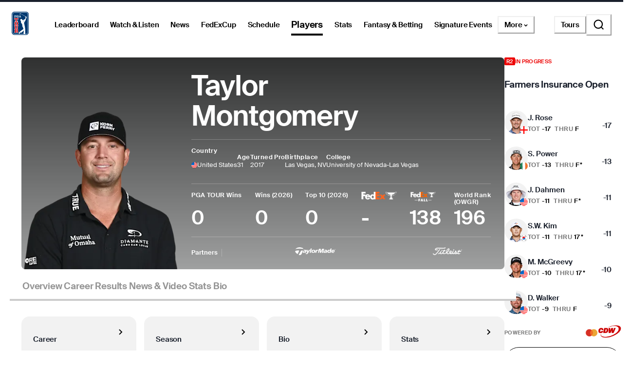

--- FILE ---
content_type: text/html; charset=utf-8
request_url: https://www.pgatour.com/player/55789/taylor-montgomery
body_size: 47707
content:
<!DOCTYPE html><html lang="en"><head><meta charSet="utf-8" data-next-head=""/><meta name="viewport" content="width=device-width, height=device-height, initial-scale=1, maximum-scale=1" data-next-head=""/><script id="gigya-lib" src="https://cdns.us1.gigya.com/js/gigya.js?apikey=3_IscKmAoYcuwP8zpTnatC3hXBUm8rPuI-Hg_cZJ-jL-M7LgqCkxmwe-ps1Qy7PoWd" type="text/javascript" async="">{sessionExpiration: -2}</script><title data-next-head="">Taylor Montgomery PGA TOUR Player Profile, Stats, Bio, Career</title><meta name="theme-color" content="#20487C" data-next-head=""/><meta name="title" property="og:title" content="Taylor Montgomery PGA TOUR Player Profile, Stats, Bio, Career" data-next-head=""/><meta name="type" property="og:type" content="website" data-next-head=""/><meta name="description" property="og:description" content="The Official PGA TOUR Profile of Taylor Montgomery. PGA TOUR Stats, bio, video, photos, results, and career highlights" data-next-head=""/><meta name="parsely-title" content="Taylor Montgomery PGA TOUR Player Profile, Stats, Bio, Career" data-next-head=""/><meta name="parsely-author" content="PGA TOUR" data-next-head=""/><link rel="apple-touch-icon" sizes="180x180" href="/apple-touch-icon.png?v=5" data-next-head=""/><link rel="icon" type="image/png" sizes="32x32" href="/favicon-32x32.png?v=4" data-next-head=""/><link rel="icon" type="image/png" sizes="16x16" href="/favicon-16x16.png?v=4" data-next-head=""/><link rel="manifest" href="/site.webmanifest?v=4" data-next-head=""/><link rel="mask-icon" href="/safari-pinned-tab.svg" data-next-head=""/><link rel="shortcut icon" href="/favicon.ico?v=4" data-next-head=""/><meta name="msapplication-TileColor" content="#da532c" data-next-head=""/><link rel="canonical" href="https://www.pgatour.com/player/55789/taylor-montgomery" data-next-head=""/><meta name="version" content="2.15.4"/><link rel="preload" href="https://www.pgatour.com/fonts/SuisseIntl-Regular-WebS.woff2" as="font" type="font/woff2" crossorigin="anonymous"/><link rel="preload" href="https://www.pgatour.com/fonts/SuisseIntl-RegularItalic-WebS.woff2" as="font" type="font/woff2" crossorigin="anonymous"/><link rel="preload" href="https://www.pgatour.com/fonts/SuisseIntl-SemiBold-WebS.woff2" as="font" type="font/woff2" crossorigin="anonymous"/><link rel="preload" href="https://www.pgatour.com/fonts/SuisseIntl-SemiBoldItalic-WebS.woff2" as="font" type="font/woff2" crossorigin="anonymous"/><link rel="preload" href="https://www.pgatour.com/fonts/Tobias-Regular.woff2" as="font" type="font/woff2" crossorigin="anonymous"/><link rel="preload" href="https://www.pgatour.com/_next/static/css/aedbd1e587b27fc9.css" as="style"/><link rel="preload" href="https://www.pgatour.com/_next/static/css/269035cd46a144f6.css" as="style"/><link rel="preload" href="https://www.pgatour.com/_next/static/css/ef46db3751d8e999.css" as="style"/><link rel="preload" href="https://www.pgatour.com/_next/static/css/7b5c9c4e61be4858.css" as="style"/><script id="consent-mode-defaults" data-nscript="beforeInteractive">
              (function() {
                window.dataLayer = window.dataLayer || [];
                window.gtag = window.gtag || function(){ window.dataLayer.push(arguments); };
                
                // Default everything to denied GA4 will send cookieless pings.
                const defaultConsent = {
                  'ad_storage': 'denied',
                  'analytics_storage': 'denied',
                  'functionality_storage': 'denied',
                  'personalization_storage': 'denied',
                  'security_storage': 'granted',
                  'ad_user_data': 'denied',
                  'ad_personalization': 'denied',
                  'wait_for_update': 500
                };

                window.gtag('consent', 'default', defaultConsent);

                window.dataLayer.push({
                  event: 'consent_default_set',
                  consentStatus: defaultConsent
                });
              })();
            </script><script id="one-trust-integration" type="text/javascript" data-nscript="beforeInteractive">
              function OptanonWrapper() {
                var groups = (window.OnetrustActiveGroups || '').split(',');
                var hasNecessary  = groups.indexOf('C0001') > -1; // Strictly Necessary
                var hasAnalytics  = groups.indexOf('C0002') > -1; // Performance
                var hasFunctional = groups.indexOf('C0003') > -1; // Functional
                var hasAds        = groups.indexOf('C0004') > -1; // Targeting

                var consent = {
                  analytics_storage:       hasAnalytics  ? 'granted' : 'denied',
                  ad_storage:              hasAds        ? 'granted' : 'denied',
                  ad_user_data:            hasAds        ? 'granted' : 'denied',
                  ad_personalization:      hasAds        ? 'granted' : 'denied',
                  functionality_storage:   hasFunctional ? 'granted' : 'denied',
                  personalization_storage: hasAds        ? 'granted' : 'denied',
                  security_storage:        hasNecessary  ? 'granted' : 'denied'
                };

                window.gtag('consent', 'update', consent);
              
                window.dataLayer.push({
                  event: 'oneTrustConsentUpdated',
                  oneTrustActiveGroups: groups.join(','),
                  consentStatus: consent
                });
              }

              if (window.OneTrust && typeof OneTrust.OnConsentChanged === 'function') {
                OneTrust.OnConsentChanged(OptanonWrapper);
              } else {
                window.addEventListener('OneTrustGroupsUpdated', OptanonWrapper);
              }
            </script><script id="googleTagManager" data-nscript="beforeInteractive">(function(w,d,s,l,i){w[l]=w[l]||[];w[l].push({'gtm.start':
          new Date().getTime(),event:'gtm.js'});var f=d.getElementsByTagName(s)[0],
          j=d.createElement(s),dl=l!='dataLayer'?'&l='+l:'';j.async=true;j.src=
          'https://www.googletagmanager.com/gtm.js?id='+i+dl;f.parentNode.insertBefore(j,f);
          })(window,document,'script','dataLayer', 'GTM-TC4BVF9V');</script><link rel="stylesheet" href="https://www.pgatour.com/_next/static/css/aedbd1e587b27fc9.css" data-n-g=""/><link rel="stylesheet" href="https://www.pgatour.com/_next/static/css/269035cd46a144f6.css" data-n-p=""/><link rel="stylesheet" href="https://www.pgatour.com/_next/static/css/ef46db3751d8e999.css" data-n-p=""/><link rel="stylesheet" href="https://www.pgatour.com/_next/static/css/7b5c9c4e61be4858.css" data-n-p=""/><noscript data-n-css=""></noscript><script defer="" noModule="" src="https://www.pgatour.com/_next/static/chunks/polyfills-42372ed130431b0a.js"></script><script src="https://cdn.cookielaw.org/scripttemplates/otSDKStub.js" data-domain-script="7367fdb3-bb3b-4f33-916c-1bc845e41866" data-dlayer-name="dataLayer" charSet="UTF-8" type="text/javascript" defer="" data-nscript="beforeInteractive"></script><script src="https://web.prebidwrapper.com/pgatour-dOyvDOhyTp/default/prebid-load.js" defer="" data-nscript="beforeInteractive"></script><script src="https://www.pgatour.com/_next/static/chunks/webpack-540c4602a2b755a1.js" defer=""></script><script src="https://www.pgatour.com/_next/static/chunks/framework-21ebcdc19ff74e0d.js" defer=""></script><script src="https://www.pgatour.com/_next/static/chunks/main-4e3bb2e3928c07a8.js" defer=""></script><script src="https://www.pgatour.com/_next/static/chunks/pages/_app-987ccf8bec7b141a.js" defer=""></script><script src="https://www.pgatour.com/_next/static/chunks/2752-b98a25b1d2034454.js" defer=""></script><script src="https://www.pgatour.com/_next/static/chunks/4745-f3d7f94e7eda5c28.js" defer=""></script><script src="https://www.pgatour.com/_next/static/chunks/4587-67dcb6d03740a313.js" defer=""></script><script src="https://www.pgatour.com/_next/static/chunks/9120-14232badf45248c6.js" defer=""></script><script src="https://www.pgatour.com/_next/static/chunks/1370-ac9be1c3426c9309.js" defer=""></script><script src="https://www.pgatour.com/_next/static/chunks/83-0b87c6353de1862b.js" defer=""></script><script src="https://www.pgatour.com/_next/static/chunks/4361-fb5c0aa971fd3112.js" defer=""></script><script src="https://www.pgatour.com/_next/static/chunks/5545-ee3bb0d7d630e4b1.js" defer=""></script><script src="https://www.pgatour.com/_next/static/chunks/8106-f8d60899b263cefa.js" defer=""></script><script src="https://www.pgatour.com/_next/static/chunks/162-3ecfa0c2adea4e3f.js" defer=""></script><script src="https://www.pgatour.com/_next/static/chunks/7270-0bb4fa44a3adff39.js" defer=""></script><script src="https://www.pgatour.com/_next/static/chunks/5441-9f3fd867438a4ba1.js" defer=""></script><script src="https://www.pgatour.com/_next/static/chunks/134-813278305aacee26.js" defer=""></script><script src="https://www.pgatour.com/_next/static/chunks/6570-f101e4ba5eb05fff.js" defer=""></script><script src="https://www.pgatour.com/_next/static/chunks/234-521170435e1039d6.js" defer=""></script><script src="https://www.pgatour.com/_next/static/chunks/2365-3a392221682ae2c9.js" defer=""></script><script src="https://www.pgatour.com/_next/static/chunks/pages/player/%5Bid%5D/%5B%5B...path%5D%5D-e4e84df98091e23a.js" defer=""></script><script src="https://www.pgatour.com/_next/static/pgatour-prod-2.15.4/_buildManifest.js" defer=""></script><script src="https://www.pgatour.com/_next/static/pgatour-prod-2.15.4/_ssgManifest.js" defer=""></script></head><body><link rel="preload" as="image" href="https://res.cloudinary.com/pgatour-prod/flags/ENG.svg"/><link rel="preload" as="image" href="https://res.cloudinary.com/pgatour-prod/flags/IRL.svg"/><link rel="preload" as="image" href="https://res.cloudinary.com/pgatour-prod/flags/USA.svg"/><link rel="preload" as="image" href="https://res.cloudinary.com/pgatour-prod/flags/KOR.svg"/><link rel="preload" as="image" href="https://res.cloudinary.com/pgatour-prod/flags/JPN.svg"/><link rel="preload" as="image" href="https://res.cloudinary.com/pgatour-prod/flags/NOR.svg"/><link rel="preload" as="image" href="https://pga-tour-res.cloudinary.com/image/upload/c_fill,g_face:center,q_auto,f_auto,dpr_2.0,h_220,w_200,d_stub:default_avatar_light.webp/headshots_55789" fetchPriority="high"/><link rel="preload" as="image" href="https://res.cloudinary.com/pgatour-prod/pgatour/icons/player-profile/wins.svg"/><link rel="preload" as="image" href="https://res.cloudinary.com/pgatour-prod/pgatour/icons/player-profile/money.svg"/><link rel="preload" as="image" href="https://res.cloudinary.com/pgatour-prod/pgatour/icons/player-profile/cuts.svg"/><link rel="preload" as="image" href="https://res.cloudinary.com/pgatour-prod/pgatour/icons/player-profile/top25.svg"/><link rel="preload" as="image" href="https://res.cloudinary.com/pgatour-prod/pgatour/icons/player-profile/height.svg"/><link rel="preload" as="image" href="https://res.cloudinary.com/pgatour-prod/pgatour/icons/player-profile/birthday.svg"/><link rel="preload" as="image" href="https://res.cloudinary.com/pgatour-prod/pgatour/icons/player-profile/tour-card.svg"/><link rel="preload" as="image" href="https://res.cloudinary.com/pgatour-prod/pgatour/icons/player-profile/scorecard.svg"/><link rel="preload" as="image" href="https://res.cloudinary.com/pgatour-prod/pgatour/icons/player-profile/flag.svg"/><link rel="preload" as="image" href="https://res.cloudinary.com/pgatour-prod/pgatour/icons/player-profile/drive.svg"/><link rel="preload" as="image" href="https://res.cloudinary.com/pgatour-prod/temp/standings/FedExCup-Light"/><link rel="preload" as="image" href="https://res.cloudinary.com/pgatour-prod/pgatour/sponsors/tour-cup-logos/fec-fall/StandAlone-FedExCup-FALL_RGB"/><link rel="preload" as="image" href="https://cf-images.us-east-1.prod.boltdns.net/v1/static/6082840763001/6b1df26b-9d60-4332-8e03-f92aa26d28f4/601bbde8-e861-46d1-8ba3-b4d0e6616dcc/1920x1080/match/image.jpg"/><link rel="preload" as="image" href="https://cf-images.us-east-1.prod.boltdns.net/v1/static/6082840763001/d81234ea-22cf-4559-83cb-e4afcda80ad2/9dab4bee-cee3-4a05-a252-def1e7530f3d/1920x1080/match/image.jpg"/><link rel="preload" as="image" href="https://cf-images.us-east-1.prod.boltdns.net/v1/static/6082840763001/ab360201-118e-4f74-9a50-3ee7467f47e1/84464eb4-799f-46d5-bfb8-04f41455d3b6/1920x1080/match/image.jpg"/><link rel="preload" as="image" href="https://cf-images.us-east-1.prod.boltdns.net/v1/static/6082840763001/64b3217a-2c93-48e8-b9b8-697a7013cec7/2cd8205a-a32e-4614-98fa-e94d249874e0/1920x1080/match/image.jpg"/><div id="__next"><style data-emotion="css-global 1doxox4">:host,:root,[data-theme]{--chakra-ring-inset:var(--chakra-empty,/*!*/ /*!*/);--chakra-ring-offset-width:0px;--chakra-ring-offset-color:#fff;--chakra-ring-color:rgba(66, 153, 225, 0.6);--chakra-ring-offset-shadow:0 0 #0000;--chakra-ring-shadow:0 0 #0000;--chakra-space-x-reverse:0;--chakra-space-y-reverse:0;--chakra-colors-transparent:rgba(0, 0, 0, 0);--chakra-colors-current:currentColor;--chakra-colors-black:#000000;--chakra-colors-white:#FFFFFF;--chakra-colors-whiteAlpha-50:rgba(255, 255, 255, 0.04);--chakra-colors-whiteAlpha-100:rgba(255, 255, 255, 0.06);--chakra-colors-whiteAlpha-200:rgba(255, 255, 255, 0.08);--chakra-colors-whiteAlpha-300:rgba(255, 255, 255, 0.16);--chakra-colors-whiteAlpha-400:rgba(255, 255, 255, 0.24);--chakra-colors-whiteAlpha-500:rgba(255, 255, 255, 0.36);--chakra-colors-whiteAlpha-600:rgba(255, 255, 255, 0.48);--chakra-colors-whiteAlpha-700:rgba(255, 255, 255, 0.64);--chakra-colors-whiteAlpha-800:rgba(255, 255, 255, 0.80);--chakra-colors-whiteAlpha-900:rgba(255, 255, 255, 0.92);--chakra-colors-blackAlpha-50:rgba(0, 0, 0, 0.04);--chakra-colors-blackAlpha-100:rgba(0, 0, 0, 0.06);--chakra-colors-blackAlpha-200:rgba(0, 0, 0, 0.08);--chakra-colors-blackAlpha-300:rgba(0, 0, 0, 0.16);--chakra-colors-blackAlpha-400:rgba(0, 0, 0, 0.24);--chakra-colors-blackAlpha-500:rgba(0, 0, 0, 0.36);--chakra-colors-blackAlpha-600:rgba(0, 0, 0, 0.48);--chakra-colors-blackAlpha-700:rgba(0, 0, 0, 0.64);--chakra-colors-blackAlpha-800:rgba(0, 0, 0, 0.80);--chakra-colors-blackAlpha-900:rgba(0, 0, 0, 0.92);--chakra-colors-gray-50:#F7FAFC;--chakra-colors-gray-100:#EDF2F7;--chakra-colors-gray-200:#E2E8F0;--chakra-colors-gray-300:#CBD5E0;--chakra-colors-gray-400:#A0AEC0;--chakra-colors-gray-500:#718096;--chakra-colors-gray-600:#4A5568;--chakra-colors-gray-700:#2D3748;--chakra-colors-gray-800:#1A202C;--chakra-colors-gray-900:#171923;--chakra-colors-red:#D9000A;--chakra-colors-orange-50:#FFFAF0;--chakra-colors-orange-100:#FEEBC8;--chakra-colors-orange-200:#FBD38D;--chakra-colors-orange-300:#F6AD55;--chakra-colors-orange-400:#ED8936;--chakra-colors-orange-500:#DD6B20;--chakra-colors-orange-600:#C05621;--chakra-colors-orange-700:#9C4221;--chakra-colors-orange-800:#7B341E;--chakra-colors-orange-900:#652B19;--chakra-colors-yellow:#F5A81C;--chakra-colors-green:#63bf9b;--chakra-colors-teal-50:#E6FFFA;--chakra-colors-teal-100:#B2F5EA;--chakra-colors-teal-200:#81E6D9;--chakra-colors-teal-300:#4FD1C5;--chakra-colors-teal-400:#38B2AC;--chakra-colors-teal-500:#319795;--chakra-colors-teal-600:#2C7A7B;--chakra-colors-teal-700:#285E61;--chakra-colors-teal-800:#234E52;--chakra-colors-teal-900:#1D4044;--chakra-colors-blue:#00339B;--chakra-colors-cyan-50:#EDFDFD;--chakra-colors-cyan-100:#C4F1F9;--chakra-colors-cyan-200:#9DECF9;--chakra-colors-cyan-300:#76E4F7;--chakra-colors-cyan-400:#0BC5EA;--chakra-colors-cyan-500:#00B5D8;--chakra-colors-cyan-600:#00A3C4;--chakra-colors-cyan-700:#0987A0;--chakra-colors-cyan-800:#086F83;--chakra-colors-cyan-900:#065666;--chakra-colors-purple-50:#FAF5FF;--chakra-colors-purple-100:#E9D8FD;--chakra-colors-purple-200:#D6BCFA;--chakra-colors-purple-300:#B794F4;--chakra-colors-purple-400:#9F7AEA;--chakra-colors-purple-500:#805AD5;--chakra-colors-purple-600:#6B46C1;--chakra-colors-purple-700:#553C9A;--chakra-colors-purple-800:#44337A;--chakra-colors-purple-900:#322659;--chakra-colors-pink-50:#FFF5F7;--chakra-colors-pink-100:#FED7E2;--chakra-colors-pink-200:#FBB6CE;--chakra-colors-pink-300:#F687B3;--chakra-colors-pink-400:#ED64A6;--chakra-colors-pink-500:#D53F8C;--chakra-colors-pink-600:#B83280;--chakra-colors-pink-700:#97266D;--chakra-colors-pink-800:#702459;--chakra-colors-pink-900:#521B41;--chakra-colors-linkedin-50:#E8F4F9;--chakra-colors-linkedin-100:#CFEDFB;--chakra-colors-linkedin-200:#9BDAF3;--chakra-colors-linkedin-300:#68C7EC;--chakra-colors-linkedin-400:#34B3E4;--chakra-colors-linkedin-500:#00A0DC;--chakra-colors-linkedin-600:#008CC9;--chakra-colors-linkedin-700:#0077B5;--chakra-colors-linkedin-800:#005E93;--chakra-colors-linkedin-900:#004471;--chakra-colors-facebook-50:#E8F4F9;--chakra-colors-facebook-100:#D9DEE9;--chakra-colors-facebook-200:#B7C2DA;--chakra-colors-facebook-300:#6482C0;--chakra-colors-facebook-400:#4267B2;--chakra-colors-facebook-500:#385898;--chakra-colors-facebook-600:#314E89;--chakra-colors-facebook-700:#29487D;--chakra-colors-facebook-800:#223B67;--chakra-colors-facebook-900:#1E355B;--chakra-colors-messenger-50:#D0E6FF;--chakra-colors-messenger-100:#B9DAFF;--chakra-colors-messenger-200:#A2CDFF;--chakra-colors-messenger-300:#7AB8FF;--chakra-colors-messenger-400:#2E90FF;--chakra-colors-messenger-500:#0078FF;--chakra-colors-messenger-600:#0063D1;--chakra-colors-messenger-700:#0052AC;--chakra-colors-messenger-800:#003C7E;--chakra-colors-messenger-900:#002C5C;--chakra-colors-whatsapp-50:#dffeec;--chakra-colors-whatsapp-100:#b9f5d0;--chakra-colors-whatsapp-200:#90edb3;--chakra-colors-whatsapp-300:#65e495;--chakra-colors-whatsapp-400:#3cdd78;--chakra-colors-whatsapp-500:#22c35e;--chakra-colors-whatsapp-600:#179848;--chakra-colors-whatsapp-700:#0c6c33;--chakra-colors-whatsapp-800:#01421c;--chakra-colors-whatsapp-900:#001803;--chakra-colors-twitter-50:#E5F4FD;--chakra-colors-twitter-100:#C8E9FB;--chakra-colors-twitter-200:#A8DCFA;--chakra-colors-twitter-300:#83CDF7;--chakra-colors-twitter-400:#57BBF5;--chakra-colors-twitter-500:#1DA1F2;--chakra-colors-twitter-600:#1A94DA;--chakra-colors-twitter-700:#1681BF;--chakra-colors-twitter-800:#136B9E;--chakra-colors-twitter-900:#0D4D71;--chakra-colors-telegram-50:#E3F2F9;--chakra-colors-telegram-100:#C5E4F3;--chakra-colors-telegram-200:#A2D4EC;--chakra-colors-telegram-300:#7AC1E4;--chakra-colors-telegram-400:#47A9DA;--chakra-colors-telegram-500:#0088CC;--chakra-colors-telegram-600:#007AB8;--chakra-colors-telegram-700:#006BA1;--chakra-colors-telegram-800:#005885;--chakra-colors-telegram-900:#003F5E;--chakra-colors-black_grey:#2B2B2B;--chakra-colors-slate:#393939;--chakra-colors-dark_grey:#757575;--chakra-colors-light_grey:#949494;--chakra-colors-off_white:#F2F2F2;--chakra-colors-dark_blue:#004C95;--chakra-colors-ryder_gold:#F5A81C;--chakra-colors-gold:#F9CD7E;--chakra-colors-light_yellow:#FAD38D;--chakra-colors-hotstreak_red:#A81612;--chakra-colors-hotstreak_dark_red:#451400;--chakra-colors-light_red:#f3b2b5;--chakra-colors-rain:#004c95;--chakra-colors-sky:#a1d9ff;--chakra-colors-fairway:#25845d;--chakra-colors-rough:#8BA656;--chakra-colors-sun:#FAE100;--chakra-colors-flag:#FF8B04;--chakra-colors-mulligan:#FF4F04;--chakra-colors-live:#ED0000;--chakra-colors-sand:#F5EFEB;--chakra-colors-bunker:#F2D6BD;--chakra-colors-water:#0084FF;--chakra-colors-stone:#D6D4D2;--chakra-colors-field:#7D7000;--chakra-colors-leaves:#BBA900;--chakra-colors-dblBogey:#D000AF;--chakra-colors-grey_96:#f6f6f6;--chakra-colors-grey_79:#c9c9c9;--chakra-colors-grey_78:#c7c7c7;--chakra-colors-deep_black:#0f1519;--chakra-colors-hyperLinks_visited:#551A8B;--chakra-colors-sun_highlight:#fdf5a6;--chakra-colors-sky_highlight:#def2ff;--chakra-colors-mulligan_highlight:#ffc1a7;--chakra-colors-grey_highlight:#e6e6e6;--chakra-colors-black_5_highlight:#f2f2f2;--chakra-colors-white_75:rgba(255, 255, 255, 0.75);--chakra-colors-white_50:rgba(255, 255, 255, 0.5);--chakra-colors-white_25:rgba(255, 255, 255, 0.25);--chakra-colors-white_20:rgba(255, 255, 255, 0.20);--chakra-colors-white_10:rgba(255, 255, 255, 0.10);--chakra-colors-white_5:rgba(255, 255, 255, 0.05);--chakra-colors-black_80:rgba(0, 0, 0, 0.80);--chakra-colors-black_75:rgba(0, 0, 0, 0.75);--chakra-colors-black_50:rgba(0, 0, 0, 0.5);--chakra-colors-black_45:rgba(0, 0, 0, 0.45);--chakra-colors-black_25:rgba(0, 0, 0, 0.25);--chakra-colors-black_20:rgba(0, 0, 0, 0.20);--chakra-colors-black_15:rgba(0, 0, 0, 0.15);--chakra-colors-black_10:rgba(0, 0, 0, 0.10);--chakra-colors-black_5:rgba(0, 0, 0, 0.05);--chakra-colors-pcup_black_90:#19191A;--chakra-colors-pcup_black_80:#313235;--chakra-colors-pcup_black_70:#63656A;--chakra-colors-pcup_black_50:#97979B;--chakra-colors-pcup_black_40:#B0AFB1;--chakra-colors-pcup_black_30:#C7C7C7;--chakra-colors-pcup_black_15:#E3E3E3;--chakra-colors-pga_tour:#20487C;--chakra-colors-korn_ferry_tour:#00634F;--chakra-colors-champions_tour:#97999B;--chakra-colors-latino_america_tour:#CE3535;--chakra-colors-canada_tour:#CE3535;--chakra-colors-university_gold:#D4AF37;--chakra-borders-none:0;--chakra-borders-1px:1px solid;--chakra-borders-2px:2px solid;--chakra-borders-4px:4px solid;--chakra-borders-8px:8px solid;--chakra-fonts-heading:Suisse Intl;--chakra-fonts-body:Suisse Intl;--chakra-fonts-mono:SFMono-Regular,Menlo,Monaco,Consolas,"Liberation Mono","Courier New",monospace;--chakra-fontSizes-3xs:0.45rem;--chakra-fontSizes-2xs:0.625rem;--chakra-fontSizes-xs:0.75rem;--chakra-fontSizes-sm:0.875rem;--chakra-fontSizes-md:1rem;--chakra-fontSizes-lg:1.125rem;--chakra-fontSizes-xl:1.25rem;--chakra-fontSizes-2xl:1.5rem;--chakra-fontSizes-3xl:1.875rem;--chakra-fontSizes-4xl:2.25rem;--chakra-fontSizes-5xl:3rem;--chakra-fontSizes-6xl:3.75rem;--chakra-fontSizes-7xl:4.5rem;--chakra-fontSizes-8xl:6rem;--chakra-fontSizes-9xl:8rem;--chakra-fontWeights-hairline:100;--chakra-fontWeights-thin:200;--chakra-fontWeights-light:300;--chakra-fontWeights-normal:400;--chakra-fontWeights-medium:500;--chakra-fontWeights-semibold:600;--chakra-fontWeights-bold:700;--chakra-fontWeights-extrabold:800;--chakra-fontWeights-black:900;--chakra-letterSpacings-tighter:-0.05em;--chakra-letterSpacings-tight:-0.025em;--chakra-letterSpacings-normal:0;--chakra-letterSpacings-wide:0.025em;--chakra-letterSpacings-wider:0.05em;--chakra-letterSpacings-widest:0.1em;--chakra-lineHeights-3:.75rem;--chakra-lineHeights-4:1rem;--chakra-lineHeights-5:1.25rem;--chakra-lineHeights-6:1.5rem;--chakra-lineHeights-7:1.75rem;--chakra-lineHeights-8:2rem;--chakra-lineHeights-9:2.25rem;--chakra-lineHeights-10:2.5rem;--chakra-lineHeights-normal:normal;--chakra-lineHeights-none:1;--chakra-lineHeights-shorter:1.25;--chakra-lineHeights-short:1.375;--chakra-lineHeights-base:1.5;--chakra-lineHeights-tall:1.625;--chakra-lineHeights-taller:2;--chakra-radii-4:0.4rem;--chakra-radii-8:0.8rem;--chakra-radii-24:2.4rem;--chakra-radii-none:0;--chakra-radii-sm:0.125rem;--chakra-radii-base:0.25rem;--chakra-radii-md:0.375rem;--chakra-radii-lg:0.5rem;--chakra-radii-xl:0.75rem;--chakra-radii-2xl:1rem;--chakra-radii-3xl:1.5rem;--chakra-radii-full:9999px;--chakra-radii-round:50%;--chakra-space-1:0.25rem;--chakra-space-2:0.5rem;--chakra-space-3:0.75rem;--chakra-space-4:0.4rem;--chakra-space-5:1.25rem;--chakra-space-6:1.5rem;--chakra-space-7:1.75rem;--chakra-space-8:0.8rem;--chakra-space-9:2.25rem;--chakra-space-10:2.5rem;--chakra-space-12:1.2rem;--chakra-space-14:3.5rem;--chakra-space-16:1.6rem;--chakra-space-20:2.0rem;--chakra-space-24:2.4rem;--chakra-space-28:7rem;--chakra-space-32:3.2rem;--chakra-space-36:3.6rem;--chakra-space-40:4.0rem;--chakra-space-44:4.4rem;--chakra-space-48:4.8rem;--chakra-space-52:13rem;--chakra-space-56:5.6rem;--chakra-space-60:15rem;--chakra-space-64:6.4rem;--chakra-space-72:18rem;--chakra-space-80:20rem;--chakra-space-88:8.8rem;--chakra-space-96:24rem;--chakra-space-px:1px;--chakra-space-0-5:0.125rem;--chakra-space-1-5:0.375rem;--chakra-space-2-5:0.625rem;--chakra-space-3-5:0.875rem;--chakra-space-columns_large:1.2rem;--chakra-space-columns_medium:1.2rem;--chakra-space-columns_small:0.4rem;--chakra-space-grid_width_large:103.2rem;--chakra-space-grid_width_large_sidebar:133.2rem;--chakra-space-grid_width_medium:70.4rem;--chakra-space-grid_width_small:33.5rem;--chakra-space-gutters_large:2.4rem;--chakra-space-gutters_medium:2.4rem;--chakra-space-gutters_small:2rem;--chakra-space-columns_sidebar:0.4rem;--chakra-space-gutters_sidebar:2.4rem;--chakra-space-max_column_width_large:6.4rem;--chakra-space-max_column_width_sidebar:4rem;--chakra-space-grid_with_sidebar_gap:6.4rem;--chakra-space-header_height_desktop:9.4rem;--chakra-space-header_height_mobile:5.9rem;--chakra-shadows-xs:0 0 0 1px rgba(0, 0, 0, 0.05);--chakra-shadows-sm:0 1px 2px 0 rgba(0, 0, 0, 0.05);--chakra-shadows-base:0 1px 3px 0 rgba(0, 0, 0, 0.1),0 1px 2px 0 rgba(0, 0, 0, 0.06);--chakra-shadows-md:0 4px 6px -1px rgba(0, 0, 0, 0.1),0 2px 4px -1px rgba(0, 0, 0, 0.06);--chakra-shadows-lg:0 10px 15px -3px rgba(0, 0, 0, 0.1),0 4px 6px -2px rgba(0, 0, 0, 0.05);--chakra-shadows-xl:0 20px 25px -5px rgba(0, 0, 0, 0.1),0 10px 10px -5px rgba(0, 0, 0, 0.04);--chakra-shadows-2xl:0 25px 50px -12px rgba(0, 0, 0, 0.25);--chakra-shadows-outline:0 0 0 3px rgba(66, 153, 225, 0.6);--chakra-shadows-inner:inset 0 2px 4px 0 rgba(0,0,0,0.06);--chakra-shadows-none:none;--chakra-shadows-dark-lg:rgba(0, 0, 0, 0.1) 0px 0px 0px 1px,rgba(0, 0, 0, 0.2) 0px 5px 10px,rgba(0, 0, 0, 0.4) 0px 15px 40px;--chakra-sizes-1:0.25rem;--chakra-sizes-2:0.5rem;--chakra-sizes-3:0.75rem;--chakra-sizes-4:0.4rem;--chakra-sizes-5:1.25rem;--chakra-sizes-6:1.5rem;--chakra-sizes-7:1.75rem;--chakra-sizes-8:0.8rem;--chakra-sizes-9:2.25rem;--chakra-sizes-10:2.5rem;--chakra-sizes-12:1.2rem;--chakra-sizes-14:3.5rem;--chakra-sizes-16:1.6rem;--chakra-sizes-20:2.0rem;--chakra-sizes-24:2.4rem;--chakra-sizes-28:7rem;--chakra-sizes-32:3.2rem;--chakra-sizes-36:3.6rem;--chakra-sizes-40:4.0rem;--chakra-sizes-44:4.4rem;--chakra-sizes-48:4.8rem;--chakra-sizes-52:13rem;--chakra-sizes-56:5.6rem;--chakra-sizes-60:15rem;--chakra-sizes-64:6.4rem;--chakra-sizes-72:18rem;--chakra-sizes-80:20rem;--chakra-sizes-88:8.8rem;--chakra-sizes-96:24rem;--chakra-sizes-px:1px;--chakra-sizes-0-5:0.125rem;--chakra-sizes-1-5:0.375rem;--chakra-sizes-2-5:0.625rem;--chakra-sizes-3-5:0.875rem;--chakra-sizes-max:max-content;--chakra-sizes-min:min-content;--chakra-sizes-full:100%;--chakra-sizes-3xs:14rem;--chakra-sizes-2xs:16rem;--chakra-sizes-xs:20rem;--chakra-sizes-sm:24rem;--chakra-sizes-md:28rem;--chakra-sizes-lg:32rem;--chakra-sizes-xl:36rem;--chakra-sizes-2xl:42rem;--chakra-sizes-3xl:48rem;--chakra-sizes-4xl:56rem;--chakra-sizes-5xl:64rem;--chakra-sizes-6xl:72rem;--chakra-sizes-7xl:80rem;--chakra-sizes-8xl:90rem;--chakra-sizes-prose:60ch;--chakra-sizes-container-sm:640px;--chakra-sizes-container-md:768px;--chakra-sizes-container-lg:1024px;--chakra-sizes-container-xl:1280px;--chakra-sizes-columns_large:1.2rem;--chakra-sizes-columns_medium:1.2rem;--chakra-sizes-columns_small:0.4rem;--chakra-sizes-grid_width_large:103.2rem;--chakra-sizes-grid_width_large_sidebar:133.2rem;--chakra-sizes-grid_width_medium:70.4rem;--chakra-sizes-grid_width_small:33.5rem;--chakra-sizes-gutters_large:2.4rem;--chakra-sizes-gutters_medium:2.4rem;--chakra-sizes-gutters_small:2rem;--chakra-sizes-columns_sidebar:0.4rem;--chakra-sizes-gutters_sidebar:2.4rem;--chakra-sizes-max_column_width_large:6.4rem;--chakra-sizes-max_column_width_sidebar:4rem;--chakra-sizes-grid_with_sidebar_gap:6.4rem;--chakra-sizes-header_height_desktop:9.4rem;--chakra-sizes-header_height_mobile:5.9rem;--chakra-zIndices-hide:-1;--chakra-zIndices-auto:auto;--chakra-zIndices-base:0;--chakra-zIndices-docked:10;--chakra-zIndices-dropdown:1000;--chakra-zIndices-sticky:1100;--chakra-zIndices-banner:1200;--chakra-zIndices-overlay:1300;--chakra-zIndices-modal:1400;--chakra-zIndices-popover:1500;--chakra-zIndices-skipLink:1600;--chakra-zIndices-toast:1700;--chakra-zIndices-tooltip:1800;--chakra-transition-property-common:background-color,border-color,color,fill,stroke,opacity,box-shadow,transform;--chakra-transition-property-colors:background-color,border-color,color,fill,stroke;--chakra-transition-property-dimensions:width,height;--chakra-transition-property-position:left,right,top,bottom;--chakra-transition-property-background:background-color,background-image,background-position;--chakra-transition-easing-ease-in:cubic-bezier(0.4, 0, 1, 1);--chakra-transition-easing-ease-out:cubic-bezier(0, 0, 0.2, 1);--chakra-transition-easing-ease-in-out:cubic-bezier(0.4, 0, 0.2, 1);--chakra-transition-easing-pga-ease-in-out:cubic-bezier( .45 , .01 , .58 , .99 );--chakra-transition-easing-pga-linear:cubic-bezier( 0, 0, 1, 1 );--chakra-transition-duration-ultra-fast:50ms;--chakra-transition-duration-faster:100ms;--chakra-transition-duration-fast:150ms;--chakra-transition-duration-normal:200ms;--chakra-transition-duration-slow:300ms;--chakra-transition-duration-slower:400ms;--chakra-transition-duration-ultra-slow:500ms;--chakra-transition-duration-duration-fast:100;--chakra-transition-duration-duration-base:300;--chakra-transition-duration-duration-med:600;--chakra-transition-duration-duration-long:1000;--chakra-transition-duration-duration-xlong:2000;--chakra-transition-duration-duration-xxlong:4000;--chakra-transition-duration-duration-xxxlong:6000;--chakra-blur-none:0;--chakra-blur-sm:4px;--chakra-blur-base:8px;--chakra-blur-md:12px;--chakra-blur-lg:16px;--chakra-blur-xl:24px;--chakra-blur-2xl:40px;--chakra-blur-3xl:64px;--chakra-breakpoints-base:0em;--chakra-breakpoints-sm:768px;--chakra-breakpoints-md:1024px;--chakra-breakpoints-lg:1452px;--chakra-breakpoints-xl:1600px;--chakra-breakpoints-2xl:1600px;}.chakra-ui-light :host:not([data-theme]),.chakra-ui-light :root:not([data-theme]),.chakra-ui-light [data-theme]:not([data-theme]),[data-theme=light] :host:not([data-theme]),[data-theme=light] :root:not([data-theme]),[data-theme=light] [data-theme]:not([data-theme]),:host[data-theme=light],:root[data-theme=light],[data-theme][data-theme=light]{--chakra-colors-chakra-body-text:var(--chakra-colors-gray-800);--chakra-colors-chakra-body-bg:var(--chakra-colors-white);--chakra-colors-chakra-border-color:var(--chakra-colors-gray-200);--chakra-colors-chakra-subtle-bg:var(--chakra-colors-gray-100);--chakra-colors-chakra-placeholder-color:var(--chakra-colors-gray-500);}.chakra-ui-dark :host:not([data-theme]),.chakra-ui-dark :root:not([data-theme]),.chakra-ui-dark [data-theme]:not([data-theme]),[data-theme=dark] :host:not([data-theme]),[data-theme=dark] :root:not([data-theme]),[data-theme=dark] [data-theme]:not([data-theme]),:host[data-theme=dark],:root[data-theme=dark],[data-theme][data-theme=dark]{--chakra-colors-chakra-body-text:var(--chakra-colors-whiteAlpha-900);--chakra-colors-chakra-body-bg:var(--chakra-colors-gray-800);--chakra-colors-chakra-border-color:var(--chakra-colors-whiteAlpha-300);--chakra-colors-chakra-subtle-bg:var(--chakra-colors-gray-700);--chakra-colors-chakra-placeholder-color:var(--chakra-colors-whiteAlpha-400);}</style><style data-emotion="css-global 7vw66x">:root,:host{--chakra-vh:100vh;}@supports (height: -webkit-fill-available){:root,:host{--chakra-vh:-webkit-fill-available;}}@supports (height: -moz-fill-available){:root,:host{--chakra-vh:-moz-fill-available;}}@supports (height: 100dvh){:root,:host{--chakra-vh:100dvh;}}</style><style data-emotion="css-global 3sqvub">body{font-family:var(--chakra-fonts-body);color:var(--chakra-colors-chakra-body-text);background:var(--chakra-colors-chakra-body-bg);transition-property:background-color;transition-duration:var(--chakra-transition-duration-normal);line-height:var(--chakra-lineHeights-base);}*::-webkit-input-placeholder{color:var(--chakra-colors-chakra-placeholder-color);}*::-moz-placeholder{color:var(--chakra-colors-chakra-placeholder-color);}*:-ms-input-placeholder{color:var(--chakra-colors-chakra-placeholder-color);}*::placeholder{color:var(--chakra-colors-chakra-placeholder-color);}*,*::before,::after{border-color:var(--chakra-colors-chakra-border-color);}.simplebar-scrollbar::before{background-color:var(--chakra-colors-black);border-radius:var(--chakra-radii-full);opacity:1!important;top:0px;bottom:0px;left:0px;right:0px;}.dark-theme .simplebar-scrollbar::before{background-color:var(--chakra-colors-off_white);}.simplebar-track{background-color:var(--chakra-colors-black_10);border-radius:var(--chakra-radii-full);}.dark-theme .simplebar-track{background-color:var(--chakra-colors-dark_grey);}.simplebar-track.simplebar-horizontal{height:4px;}[data-simplebar]:hover .simplebar-track.simplebar-horizontal{height:6px;}[data-simplebar].simplebar-dragging .simplebar-track.simplebar-horizontal{height:6px;cursor:-webkit-grabbing;cursor:grabbing;}.simplebar-track.simplebar-vertical{width:4px;}[data-simplebar]:hover .simplebar-track.simplebar-vertical{width:6px;}[data-simplebar].simplebar-dragging .simplebar-track.simplebar-vertical{width:6px;cursor:-webkit-grabbing;cursor:grabbing;}</style><style data-emotion="css idkz9h">.css-idkz9h{border:0;clip:rect(0, 0, 0, 0);height:1px;width:1px;margin:-1px;padding:0px;overflow:hidden;white-space:nowrap;position:absolute;}</style><span class="css-idkz9h"><style data-emotion="css 1f326jv">.css-1f326jv{width:100%;height:94px;border-bottom-width:1px;border-bottom-color:var(--chakra-colors-black_20);}</style><div class="css-1f326jv"><style data-emotion="css 1jfg7sy">.css-1jfg7sy{transition-property:var(--chakra-transition-property-common);transition-duration:var(--chakra-transition-duration-fast);transition-timing-function:var(--chakra-transition-easing-ease-out);cursor:pointer;-webkit-text-decoration:none;text-decoration:none;outline:2px solid transparent;outline-offset:2px;color:inherit;-webkit-user-drag:none;}.css-1jfg7sy:hover,.css-1jfg7sy[data-hover]{-webkit-text-decoration:none;text-decoration:none;}.css-1jfg7sy:focus-visible,.css-1jfg7sy[data-focus-visible]{box-shadow:var(--chakra-shadows-outline);}</style><a class="chakra-link css-1jfg7sy" role="link" href="/"><img alt="PGA TOUR" src="https://res.cloudinary.com/pgatour-prod/tours/web-logos/pga-tour-logo.svg" loading="lazy" class="chakra-image css-0" decoding="async"/></a><a class="chakra-link css-1jfg7sy" role="link" href="/leaderboard">Leaderboard</a><a class="chakra-link css-1jfg7sy" role="link" href="/watch">Watch &amp; Listen</a><a class="chakra-link css-1jfg7sy" role="link" href="/news">News</a><a class="chakra-link css-1jfg7sy" role="link" href="/fedexcup">FedExCup</a><a class="chakra-link css-1jfg7sy" role="link" href="/schedule">Schedule</a><a class="chakra-link css-1jfg7sy" role="link" href="/players">Players</a><a class="chakra-link css-1jfg7sy" role="link" href="/stats">Stats</a><a class="chakra-link css-1jfg7sy" role="link" href="/fantasy-betting">Fantasy &amp; Betting</a><a class="chakra-link css-1jfg7sy" role="link" href="/signature-events">Signature Events</a><a class="chakra-link css-1jfg7sy" role="link" href="/aon-better-decisions">Aon Better Decisions</a><a class="chakra-link css-1jfg7sy" role="link" href="/dp-world-tour-eligibility-rankings">DP World Tour Eligibility Rankings</a><a class="chakra-link css-1jfg7sy" role="link" href="/eligibility">How It Works</a><a class="chakra-link css-1jfg7sy" role="link" href="/training">PGA TOUR Training</a><a class="chakra-link css-1jfg7sy" role="link" href="/tickets">Tickets</a><a class="chakra-link css-1jfg7sy" role="link" href="/shop">Shop</a><a class="chakra-link css-1jfg7sy" role="link" href="/">PGA TOUR</a><a class="chakra-link css-1jfg7sy" role="link" href="/pgatour-champions">PGA TOUR Champions</a><a class="chakra-link css-1jfg7sy" role="link" href="/korn-ferry-tour">Korn Ferry Tour</a><a class="chakra-link css-1jfg7sy" role="link" href="/americas">PGA TOUR Americas</a><a class="chakra-link css-1jfg7sy" role="link" href="/">PGA TOUR University</a><a class="chakra-link css-1jfg7sy" role="link" href="/">DP World Tour</a><a class="chakra-link css-1jfg7sy" role="link" href="/">LPGA TOUR</a><a class="chakra-link css-1jfg7sy" role="link" href="/">TGL</a></div></span><style data-emotion="css 15s115j">.css-15s115j{height:5.9rem;width:100%;}@media screen and (min-width: 768px){.css-15s115j{height:7.8rem;}}@media screen and (min-width: 1024px){.css-15s115j{height:9.4rem;}}</style><div class="no-print css-15s115j"><style data-emotion="css nop45">.css-nop45{background:#FFFFFF;left:0px;position:fixed;top:0px;-webkit-transform:translateY(0);-moz-transform:translateY(0);-ms-transform:translateY(0);transform:translateY(0);transition-duration:300ms;transition-property:transform;transition-timing-function:var(--chakra-transition-easing-pga-ease-in-out);width:100%;will-change:position,transform;z-index:999;}</style><div class="css-nop45"><div role="presentation" class="css-0"><div class="NavBar_desktopNavBar__3A59U css-0"><style data-emotion="css crnjkj">.css-crnjkj{display:-webkit-box;display:-webkit-flex;display:-ms-flexbox;display:flex;-webkit-align-items:center;-webkit-box-align:center;-ms-flex-align:center;align-items:center;-webkit-box-pack:center;-ms-flex-pack:center;-webkit-justify-content:center;justify-content:center;border-top:var(--chakra-borders-none);border-top-color:var(--chakra-colors-pga_tour);height:var(--chakra-sizes-header_height_desktop);-webkit-padding-start:var(--chakra-space-20);padding-inline-start:var(--chakra-space-20);-webkit-padding-end:var(--chakra-space-20);padding-inline-end:var(--chakra-space-20);position:relative;border-bottom-width:0;border-bottom-color:unset;}@media screen and (min-width: 768px){.css-crnjkj{border-top:4px solid;-webkit-padding-start:var(--chakra-space-24);padding-inline-start:var(--chakra-space-24);-webkit-padding-end:var(--chakra-space-24);padding-inline-end:var(--chakra-space-24);border-bottom-width:1px;border-bottom-color:rgba(0, 0, 0, 0.20);}}@media screen and (min-width: 1024px){.css-crnjkj{-webkit-padding-start:var(--chakra-space-24);padding-inline-start:var(--chakra-space-24);-webkit-padding-end:var(--chakra-space-24);padding-inline-end:var(--chakra-space-24);}}</style><header class="css-crnjkj"><style data-emotion="css 1bntj9o">.css-1bntj9o{display:-webkit-box;display:-webkit-flex;display:-ms-flexbox;display:flex;-webkit-align-items:center;-webkit-box-align:center;-ms-flex-align:center;align-items:center;-webkit-box-pack:justify;-webkit-justify-content:space-between;justify-content:space-between;width:100%;}</style><div class="css-1bntj9o"><style data-emotion="css h3urb0">.css-h3urb0{display:-webkit-box;display:-webkit-flex;display:-ms-flexbox;display:flex;-webkit-align-items:center;-webkit-box-align:center;-ms-flex-align:center;align-items:center;-webkit-flex-shrink:0;-ms-flex-negative:0;flex-shrink:0;gap:var(--chakra-space-16);}</style><div class="css-h3urb0"><style data-emotion="css 1jfg7sy">.css-1jfg7sy{transition-property:var(--chakra-transition-property-common);transition-duration:var(--chakra-transition-duration-fast);transition-timing-function:var(--chakra-transition-easing-ease-out);cursor:pointer;-webkit-text-decoration:none;text-decoration:none;outline:2px solid transparent;outline-offset:2px;color:inherit;-webkit-user-drag:none;}.css-1jfg7sy:hover,.css-1jfg7sy[data-hover]{-webkit-text-decoration:none;text-decoration:none;}.css-1jfg7sy:focus-visible,.css-1jfg7sy[data-focus-visible]{box-shadow:var(--chakra-shadows-outline);}</style><a class="chakra-link css-1jfg7sy" role="link" href="/"><style data-emotion="css sq0mh2">.css-sq0mh2{height:var(--chakra-sizes-44);width:34px;}@media screen and (min-width: 768px){.css-sq0mh2{height:var(--chakra-sizes-44);width:var(--chakra-sizes-36);}}@media screen and (min-width: 1024px){.css-sq0mh2{height:var(--chakra-sizes-48);width:var(--chakra-sizes-36);}}</style><img alt="PGA TOUR" src="https://res.cloudinary.com/pgatour-prod/tours/web-logos/pga-tour-logo.svg" loading="lazy" class="chakra-image css-sq0mh2" decoding="async"/></a></div><style data-emotion="css 14bdaxo">.css-14bdaxo nav{-webkit-flex:1;-ms-flex:1;flex:1;-webkit-box-pack:center;-ms-flex-pack:center;-webkit-justify-content:center;justify-content:center;}</style><div class="css-14bdaxo"><style data-emotion="css vqogkd">.css-vqogkd{-webkit-flex:1;-ms-flex:1;flex:1;-webkit-box-pack:center;-ms-flex-pack:center;-webkit-justify-content:center;justify-content:center;}</style><nav aria-label="Site Navigation" class="css-vqogkd"><style data-emotion="css 1wdee0p">.css-1wdee0p{display:-webkit-box;display:-webkit-flex;display:-ms-flexbox;display:flex;-webkit-align-items:center;-webkit-box-align:center;-ms-flex-align:center;align-items:center;font-family:Suisse Intl,"Helvetica Neue",Helvetica,Arial,sans-serif;font-size:1.5rem;line-height:1.6rem;font-weight:600;letter-spacing:-0.01em;-webkit-box-pack:inherit;-ms-flex-pack:inherit;-webkit-justify-content:inherit;justify-content:inherit;}</style><style data-emotion="css 1pxzu6h">.css-1pxzu6h{list-style-type:none;display:-webkit-box;display:-webkit-flex;display:-ms-flexbox;display:flex;-webkit-align-items:center;-webkit-box-align:center;-ms-flex-align:center;align-items:center;font-family:Suisse Intl,"Helvetica Neue",Helvetica,Arial,sans-serif;font-size:1.5rem;line-height:1.6rem;font-weight:600;letter-spacing:-0.01em;-webkit-box-pack:inherit;-ms-flex-pack:inherit;-webkit-justify-content:inherit;justify-content:inherit;}</style><ul role="list" class="css-1pxzu6h"><style data-emotion="css 1tfmq6">.css-1tfmq6{position:relative;white-space:nowrap;transition-duration:100ms;transition-property:background-color,color,border-color;transition-timing-function:var(--chakra-transition-easing-pga-ease-in-out);color:#000000;selected:#000000;}.css-1tfmq6:hover,.css-1tfmq6[data-hover]{color:#949494;}.css-1tfmq6 a{padding:8px 12px;}.css-1tfmq6 a:focus-visible,.css-1tfmq6 a[data-focus-visible]{border-radius:var(--chakra-radii-8);outline:1px solid black;}</style><li class="css-1tfmq6"><a class="chakra-link css-1jfg7sy" role="link" href="/leaderboard">Leaderboard</a></li><li class="css-1tfmq6"><a class="chakra-link css-1jfg7sy" role="link" href="/watch">Watch &amp; Listen</a></li><li class="css-1tfmq6"><a class="chakra-link css-1jfg7sy" role="link" href="/news">News</a></li><li class="css-1tfmq6"><a class="chakra-link css-1jfg7sy" role="link" href="/fedexcup">FedExCup</a></li><li class="css-1tfmq6"><a class="chakra-link css-1jfg7sy" role="link" href="/schedule">Schedule</a></li><style data-emotion="css 1czhxc3">.css-1czhxc3{position:relative;white-space:nowrap;transition-duration:100ms;transition-property:background-color,color,border-color;transition-timing-function:var(--chakra-transition-easing-pga-ease-in-out);color:#000000;selected:#000000;}.css-1czhxc3:hover,.css-1czhxc3[data-hover]{color:#949494;}.css-1czhxc3 a{padding:8px 12px;-webkit-padding-start:0px;padding-inline-start:0px;-webkit-padding-end:0px;padding-inline-end:0px;padding-bottom:0.6rem;-webkit-margin-start:var(--chakra-space-12);margin-inline-start:var(--chakra-space-12);-webkit-margin-end:var(--chakra-space-12);margin-inline-end:var(--chakra-space-12);border-bottom-width:0.4rem;border-bottom-style:solid;border-bottom-color:#000000;color:#000000;cursor:default;}.css-1czhxc3 a:focus-visible,.css-1czhxc3 a[data-focus-visible]{border-radius:var(--chakra-radii-8);outline:1px solid black;}</style><li class="css-1czhxc3"><style data-emotion="css 1sgilse">.css-1sgilse{transition-property:var(--chakra-transition-property-common);transition-duration:var(--chakra-transition-duration-fast);transition-timing-function:var(--chakra-transition-easing-ease-out);cursor:pointer;-webkit-text-decoration:none;text-decoration:none;outline:2px solid transparent;outline-offset:2px;color:inherit;font-family:Suisse Intl,"Helvetica Neue",Helvetica,Arial,sans-serif;font-size:1.9rem;line-height:2.2rem;font-weight:600;letter-spacing:-0.01em;-webkit-user-drag:none;}.css-1sgilse:hover,.css-1sgilse[data-hover]{-webkit-text-decoration:none;text-decoration:none;}.css-1sgilse:focus-visible,.css-1sgilse[data-focus-visible]{box-shadow:var(--chakra-shadows-outline);}</style><a class="chakra-link css-1sgilse" role="link" href="/players">Players</a></li><li class="css-1tfmq6"><a class="chakra-link css-1jfg7sy" role="link" href="/stats">Stats</a></li><li class="css-1tfmq6"><a class="chakra-link css-1jfg7sy" role="link" href="/fantasy-betting">Fantasy &amp; Betting</a></li><li class="css-1tfmq6"><a class="chakra-link css-1jfg7sy" role="link" href="/signature-events">Signature Events</a></li><style data-emotion="css jo1wi9">.css-jo1wi9{position:relative;white-space:nowrap;}</style><li class="css-jo1wi9"><style data-emotion="css 1y8xct">.css-1y8xct{display:-webkit-inline-box;display:-webkit-inline-flex;display:-ms-inline-flexbox;display:inline-flex;-webkit-appearance:none;-moz-appearance:none;-ms-appearance:none;appearance:none;-webkit-align-items:center;-webkit-box-align:center;-ms-flex-align:center;align-items:center;outline:2px solid transparent;outline-offset:2px;font-family:Suisse Intl,"Helvetica Neue",Helvetica,Arial,sans-serif;font-size:1.5rem;line-height:1.6rem;font-weight:600;letter-spacing:-0.01em;transition-duration:100ms;transition-property:background-color,color,border-color;transition-timing-function:var(--chakra-transition-easing-pga-ease-in-out);padding:8px 12px;color:#000000;selected:#000000;}.css-1y8xct:hover,.css-1y8xct[data-hover]{color:#949494;}.css-1y8xct:focus-visible,.css-1y8xct[data-focus-visible]{border-radius:var(--chakra-radii-8);outline:1px solid black;}</style><button aria-label="More" id="menu-button-«Ralal9j9bdf6H1»" aria-expanded="false" aria-haspopup="menu" aria-controls="menu-list-«Ralal9j9bdf6H1»" class="chakra-menu__menu-button css-1y8xct"><style data-emotion="css xl71ch">.css-xl71ch{pointer-events:none;-webkit-flex:1 1 auto;-ms-flex:1 1 auto;flex:1 1 auto;min-width:0px;}</style><span class="css-xl71ch">More<!-- --> <style data-emotion="css 1dis0va">.css-1dis0va{width:0.8rem;height:0.6rem;display:inline-block;line-height:1em;-webkit-flex-shrink:0;-ms-flex-negative:0;flex-shrink:0;color:currentColor;vertical-align:middle;fill:none;}</style><svg viewBox="0 0 8 6" focusable="false" class="chakra-icon css-1dis0va" aria-label="Down Chevron"><path d="m1 1.5 3 3 3-3" stroke="currentColor" stroke-width="1.5"></path></svg></span></button><style data-emotion="css r6z5ec">.css-r6z5ec{z-index:1;}</style><div style="visibility:hidden;position:absolute;min-width:max-content;inset:0 auto auto 0" class="css-r6z5ec"><style data-emotion="css 14uc2ji">.css-14uc2ji{outline:2px solid transparent;outline-offset:2px;--menu-bg:#fff;--menu-shadow:var(--chakra-shadows-sm);color:inherit;min-width:var(--chakra-sizes-3xs);padding-top:var(--chakra-space-12);padding-bottom:var(--chakra-space-12);z-index:1;border-width:1px;background:var(--menu-bg);box-shadow:var(--menu-shadow);border-radius:var(--chakra-radii-8);border-color:rgba(0, 0, 0, 0.25);-webkit-padding-start:var(--chakra-space-20);padding-inline-start:var(--chakra-space-20);-webkit-padding-end:var(--chakra-space-20);padding-inline-end:var(--chakra-space-20);}.chakra-ui-dark .css-14uc2ji:not([data-theme]),[data-theme=dark] .css-14uc2ji:not([data-theme]),.css-14uc2ji[data-theme=dark]{--menu-bg:var(--chakra-colors-gray-700);--menu-shadow:var(--chakra-shadows-dark-lg);}</style><style data-emotion="css 1p74ds5">.css-1p74ds5{list-style-type:none;outline:2px solid transparent;outline-offset:2px;--menu-bg:#fff;--menu-shadow:var(--chakra-shadows-sm);color:inherit;min-width:var(--chakra-sizes-3xs);padding-top:var(--chakra-space-12);padding-bottom:var(--chakra-space-12);z-index:1;border-width:1px;background:var(--menu-bg);box-shadow:var(--menu-shadow);border-radius:var(--chakra-radii-8);border-color:rgba(0, 0, 0, 0.25);-webkit-padding-start:var(--chakra-space-20);padding-inline-start:var(--chakra-space-20);-webkit-padding-end:var(--chakra-space-20);padding-inline-end:var(--chakra-space-20);}.chakra-ui-dark .css-1p74ds5:not([data-theme]),[data-theme=dark] .css-1p74ds5:not([data-theme]),.css-1p74ds5[data-theme=dark]{--menu-bg:var(--chakra-colors-gray-700);--menu-shadow:var(--chakra-shadows-dark-lg);}</style><ul role="menu" variants="[object Object]" animate="exit" class="chakra-menu__menu-list css-1p74ds5" tabindex="-1" id="menu-list-«Ralal9j9bdf6H1»" style="transform-origin:var(--popper-transform-origin)" aria-orientation="vertical"><style data-emotion="css 1tzxp9o">.css-1tzxp9o{-webkit-text-decoration:none;text-decoration:none;-webkit-user-select:none;-moz-user-select:none;-ms-user-select:none;user-select:none;display:-webkit-box;display:-webkit-flex;display:-ms-flexbox;display:flex;width:100%;-webkit-align-items:center;-webkit-box-align:center;-ms-flex-align:center;align-items:center;text-align:start;-webkit-flex:0 0 auto;-ms-flex:0 0 auto;flex:0 0 auto;outline:2px solid transparent;outline-offset:2px;padding-top:var(--chakra-space-1-5);padding-bottom:var(--chakra-space-1-5);-webkit-padding-start:var(--chakra-space-3);padding-inline-start:var(--chakra-space-3);-webkit-padding-end:var(--chakra-space-3);padding-inline-end:var(--chakra-space-3);transition-property:var(--chakra-transition-property-background);transition-duration:var(--chakra-transition-duration-ultra-fast);transition-timing-function:var(--chakra-transition-easing-ease-in);background:var(--menu-bg);padding:0px;font-family:Suisse Intl,"Helvetica Neue",Helvetica,Arial,sans-serif;font-size:1.3rem;line-height:1.4rem;font-weight:600;letter-spacing:0rem;color:#000000;selected:#000000;}.css-1tzxp9o:active,.css-1tzxp9o[data-active]{--menu-bg:var(--chakra-colors-gray-200);}.chakra-ui-dark .css-1tzxp9o:active:not([data-theme]),.chakra-ui-dark .css-1tzxp9o[data-active]:not([data-theme]),[data-theme=dark] .css-1tzxp9o:active:not([data-theme]),[data-theme=dark] .css-1tzxp9o[data-active]:not([data-theme]),.css-1tzxp9o:active[data-theme=dark],.css-1tzxp9o[data-active][data-theme=dark]{--menu-bg:var(--chakra-colors-whiteAlpha-200);}.css-1tzxp9o[aria-expanded=true],.css-1tzxp9o[data-expanded]{--menu-bg:var(--chakra-colors-gray-100);}.chakra-ui-dark .css-1tzxp9o[aria-expanded=true]:not([data-theme]),.chakra-ui-dark .css-1tzxp9o[data-expanded]:not([data-theme]),[data-theme=dark] .css-1tzxp9o[aria-expanded=true]:not([data-theme]),[data-theme=dark] .css-1tzxp9o[data-expanded]:not([data-theme]),.css-1tzxp9o[aria-expanded=true][data-theme=dark],.css-1tzxp9o[data-expanded][data-theme=dark]{--menu-bg:var(--chakra-colors-whiteAlpha-100);}.css-1tzxp9o:disabled,.css-1tzxp9o[disabled],.css-1tzxp9o[aria-disabled=true],.css-1tzxp9o[data-disabled]{opacity:0.4;cursor:not-allowed;}.css-1tzxp9o a{-webkit-padding-start:var(--chakra-space-12);padding-inline-start:var(--chakra-space-12);-webkit-padding-end:var(--chakra-space-12);padding-inline-end:var(--chakra-space-12);padding-top:var(--chakra-space-8);padding-bottom:var(--chakra-space-8);position:relative;}.css-1tzxp9o:focus-visible a,.css-1tzxp9o[data-focus-visible] a{border-radius:var(--chakra-radii-8);outline:1px solid black;}.css-1tzxp9o:focus,.css-1tzxp9o[data-focus]{background:unset;}.css-1tzxp9o:hover,.css-1tzxp9o[data-hover]{color:#949494;}</style><style data-emotion="css s8gs8q">.css-s8gs8q{-webkit-text-decoration:none;text-decoration:none;-webkit-user-select:none;-moz-user-select:none;-ms-user-select:none;user-select:none;display:-webkit-box;display:-webkit-flex;display:-ms-flexbox;display:flex;width:100%;-webkit-align-items:center;-webkit-box-align:center;-ms-flex-align:center;align-items:center;text-align:start;-webkit-flex:0 0 auto;-ms-flex:0 0 auto;flex:0 0 auto;outline:2px solid transparent;outline-offset:2px;padding-top:var(--chakra-space-1-5);padding-bottom:var(--chakra-space-1-5);-webkit-padding-start:var(--chakra-space-3);padding-inline-start:var(--chakra-space-3);-webkit-padding-end:var(--chakra-space-3);padding-inline-end:var(--chakra-space-3);transition-property:var(--chakra-transition-property-background);transition-duration:var(--chakra-transition-duration-ultra-fast);transition-timing-function:var(--chakra-transition-easing-ease-in);background:var(--menu-bg);padding:0px;font-family:Suisse Intl,"Helvetica Neue",Helvetica,Arial,sans-serif;font-size:1.3rem;line-height:1.4rem;font-weight:600;letter-spacing:0rem;color:#000000;selected:#000000;}.css-s8gs8q:active,.css-s8gs8q[data-active]{--menu-bg:var(--chakra-colors-gray-200);}.chakra-ui-dark .css-s8gs8q:active:not([data-theme]),.chakra-ui-dark .css-s8gs8q[data-active]:not([data-theme]),[data-theme=dark] .css-s8gs8q:active:not([data-theme]),[data-theme=dark] .css-s8gs8q[data-active]:not([data-theme]),.css-s8gs8q:active[data-theme=dark],.css-s8gs8q[data-active][data-theme=dark]{--menu-bg:var(--chakra-colors-whiteAlpha-200);}.css-s8gs8q[aria-expanded=true],.css-s8gs8q[data-expanded]{--menu-bg:var(--chakra-colors-gray-100);}.chakra-ui-dark .css-s8gs8q[aria-expanded=true]:not([data-theme]),.chakra-ui-dark .css-s8gs8q[data-expanded]:not([data-theme]),[data-theme=dark] .css-s8gs8q[aria-expanded=true]:not([data-theme]),[data-theme=dark] .css-s8gs8q[data-expanded]:not([data-theme]),.css-s8gs8q[aria-expanded=true][data-theme=dark],.css-s8gs8q[data-expanded][data-theme=dark]{--menu-bg:var(--chakra-colors-whiteAlpha-100);}.css-s8gs8q:disabled,.css-s8gs8q[disabled],.css-s8gs8q[aria-disabled=true],.css-s8gs8q[data-disabled]{opacity:0.4;cursor:not-allowed;}.css-s8gs8q a{-webkit-padding-start:var(--chakra-space-12);padding-inline-start:var(--chakra-space-12);-webkit-padding-end:var(--chakra-space-12);padding-inline-end:var(--chakra-space-12);padding-top:var(--chakra-space-8);padding-bottom:var(--chakra-space-8);position:relative;}.css-s8gs8q:focus-visible a,.css-s8gs8q[data-focus-visible] a{border-radius:var(--chakra-radii-8);outline:1px solid black;}.css-s8gs8q:focus,.css-s8gs8q[data-focus]{background:unset;}.css-s8gs8q:hover,.css-s8gs8q[data-hover]{color:#949494;}</style><li type="button" id="menu-list-«Ralal9j9bdf6H1»-menuitem-«Rdaqlal9j9bdf6»" role="menuitem" tabindex="0" class="chakra-menu__menuitem css-s8gs8q"><style data-emotion="css mtq0mi">.css-mtq0mi{transition-property:var(--chakra-transition-property-common);transition-duration:var(--chakra-transition-duration-fast);transition-timing-function:var(--chakra-transition-easing-ease-out);cursor:pointer;-webkit-text-decoration:none;text-decoration:none;outline:2px solid transparent;outline-offset:2px;-webkit-user-drag:none;color:#000000;selected:#000000;}.css-mtq0mi:focus-visible,.css-mtq0mi[data-focus-visible]{box-shadow:var(--chakra-shadows-outline);}.css-mtq0mi:hover,.css-mtq0mi[data-hover]{color:#949494;}</style><a class="chakra-link css-mtq0mi" role="link" href="/aon-better-decisions">Aon Better Decisions</a></li><li type="button" id="menu-list-«Ralal9j9bdf6H1»-menuitem-«Rlaqlal9j9bdf6»" role="menuitem" tabindex="0" class="chakra-menu__menuitem css-s8gs8q"><a class="chakra-link css-mtq0mi" role="link" href="/dp-world-tour-eligibility-rankings">DP World Tour Eligibility Rankings</a></li><li type="button" id="menu-list-«Ralal9j9bdf6H1»-menuitem-«Rtaqlal9j9bdf6»" role="menuitem" tabindex="0" class="chakra-menu__menuitem css-s8gs8q"><a class="chakra-link css-mtq0mi" role="link" href="/eligibility">How It Works</a></li><li type="button" id="menu-list-«Ralal9j9bdf6H1»-menuitem-«R15aqlal9j9bdf6»" role="menuitem" tabindex="0" class="chakra-menu__menuitem css-s8gs8q"><a class="chakra-link css-mtq0mi" role="link" href="/training">PGA TOUR Training</a></li><li type="button" id="menu-list-«Ralal9j9bdf6H1»-menuitem-«R1daqlal9j9bdf6»" role="menuitem" tabindex="0" class="chakra-menu__menuitem css-s8gs8q"><a class="chakra-link css-mtq0mi" role="link" href="/tickets">Tickets</a></li><li type="button" id="menu-list-«Ralal9j9bdf6H1»-menuitem-«R1laqlal9j9bdf6»" role="menuitem" tabindex="0" class="chakra-menu__menuitem css-s8gs8q"><a class="chakra-link css-mtq0mi" role="link" href="/shop">Shop</a></li></ul></div></li></ul></nav></div><style data-emotion="css 198bf1a">.css-198bf1a nav{margin-left:auto;-webkit-box-pack:end;-ms-flex-pack:end;-webkit-justify-content:flex-end;justify-content:flex-end;}</style><div class="css-198bf1a"><nav aria-label="User Functions" class="css-0"><ul role="list" class="css-1pxzu6h"><style data-emotion="css epvm6">.css-epvm6{white-space:nowrap;}</style><li class="css-epvm6"><style data-emotion="css 67sriq">.css-67sriq{font-family:Suisse Intl,"Helvetica Neue",Helvetica,Arial,sans-serif;font-size:1.5rem;line-height:1.6rem;font-weight:600;letter-spacing:-0.01em;transition-duration:100ms;transition-property:background-color,color,border-color;transition-timing-function:var(--chakra-transition-easing-pga-ease-in-out);padding:8px 12px;color:#000000;selected:#000000;}.css-67sriq:hover,.css-67sriq[data-hover]{color:#949494;}.css-67sriq:focus-visible,.css-67sriq[data-focus-visible]{border-radius:var(--chakra-radii-8);outline:1px solid black;}</style><button role="button" tabindex="0" aria-label="Tours" class="css-67sriq">Tours</button></li><li class="css-epvm6"><button role="button" tabindex="0" aria-label="Search" class="css-67sriq"><style data-emotion="css 1ipqfeb">.css-1ipqfeb{width:var(--chakra-sizes-24);height:var(--chakra-sizes-24);display:inline-block;line-height:1em;-webkit-flex-shrink:0;-ms-flex-negative:0;flex-shrink:0;color:currentColor;vertical-align:middle;fill:none;}</style><svg viewBox="0 0 14 14" focusable="false" class="chakra-icon css-1ipqfeb" aria-label="Search"><path fill-rule="evenodd" clip-rule="evenodd" d="M6.31 11.745A5.492 5.492 0 106.31.76a5.492 5.492 0 000 10.985zm0-1.292a4.2 4.2 0 100-8.4 4.2 4.2 0 000 8.4z" fill="currentColor"></path><path transform="rotate(45 10.169 9.178)" fill="currentColor" d="M10.1689 9.17773H13.98976V10.47005H10.1689z"></path></svg><style data-emotion="css idkz9h">.css-idkz9h{border:0;clip:rect(0, 0, 0, 0);height:1px;width:1px;margin:-1px;padding:0px;overflow:hidden;white-space:nowrap;position:absolute;}</style><span class="css-idkz9h">Search</span></button></li></ul></nav></div></div></header></div><div class="NavBar_mobileNavBar__T4lCA css-0"><style data-emotion="css 1dfxdic">.css-1dfxdic{display:-webkit-box;display:-webkit-flex;display:-ms-flexbox;display:flex;-webkit-box-pack:justify;-webkit-justify-content:space-between;justify-content:space-between;-webkit-align-items:center;-webkit-box-align:center;-ms-flex-align:center;align-items:center;height:5.9rem;position:relative;-webkit-padding-start:var(--chakra-space-20);padding-inline-start:var(--chakra-space-20);-webkit-padding-end:var(--chakra-space-20);padding-inline-end:var(--chakra-space-20);}@media screen and (min-width: 768px){.css-1dfxdic{height:7.8rem;-webkit-padding-start:var(--chakra-space-24);padding-inline-start:var(--chakra-space-24);-webkit-padding-end:var(--chakra-space-24);padding-inline-end:var(--chakra-space-24);}}@media screen and (min-width: 1024px){.css-1dfxdic{height:9.4rem;-webkit-padding-start:var(--chakra-space-24);padding-inline-start:var(--chakra-space-24);-webkit-padding-end:var(--chakra-space-24);padding-inline-end:var(--chakra-space-24);}}</style><header class="css-1dfxdic"><style data-emotion="css 1wobfkl">.css-1wobfkl{display:-webkit-box;display:-webkit-flex;display:-ms-flexbox;display:flex;-webkit-align-items:center;-webkit-box-align:center;-ms-flex-align:center;align-items:center;-webkit-box-pack:start;-ms-flex-pack:start;-webkit-justify-content:flex-start;justify-content:flex-start;-webkit-flex:1;-ms-flex:1;flex:1;}</style><div class="css-1wobfkl"><style data-emotion="css 12efcmn">.css-12efcmn{position:absolute;}</style><div style="opacity:0;transition:0.33s ease;z-index:-1" class="css-12efcmn"><style data-emotion="css 1kpru0o">.css-1kpru0o{display:-webkit-inline-box;display:-webkit-inline-flex;display:-ms-inline-flexbox;display:inline-flex;-webkit-appearance:none;-moz-appearance:none;-ms-appearance:none;appearance:none;-webkit-align-items:center;-webkit-box-align:center;-ms-flex-align:center;align-items:center;-webkit-box-pack:center;-ms-flex-pack:center;-webkit-justify-content:center;justify-content:center;-webkit-user-select:none;-moz-user-select:none;-ms-user-select:none;user-select:none;position:relative;white-space:nowrap;vertical-align:middle;outline:2px solid transparent;outline-offset:2px;line-height:1.2;border-radius:var(--chakra-radii-md);font-weight:var(--chakra-fontWeights-semibold);transition-property:var(--chakra-transition-property-common);transition-duration:var(--chakra-transition-duration-normal);border:unset;background:unset;height:var(--chakra-sizes-10);min-width:var(--chakra-sizes-10);font-size:var(--chakra-fontSizes-md);-webkit-padding-start:var(--chakra-space-4);padding-inline-start:var(--chakra-space-4);-webkit-padding-end:var(--chakra-space-4);padding-inline-end:var(--chakra-space-4);opacity:0;-webkit-transition:0.33s ease;transition:0.33s ease;gap:var(--chakra-space-2);}.css-1kpru0o:focus-visible,.css-1kpru0o[data-focus-visible]{box-shadow:var(--chakra-shadows-outline);}.css-1kpru0o:disabled,.css-1kpru0o[disabled],.css-1kpru0o[aria-disabled=true],.css-1kpru0o[data-disabled]{opacity:0.4;cursor:not-allowed;box-shadow:var(--chakra-shadows-none);}.css-1kpru0o:hover,.css-1kpru0o[data-hover]{background:unset;}.css-1kpru0o:hover:disabled,.css-1kpru0o[data-hover]:disabled,.css-1kpru0o:hover[disabled],.css-1kpru0o[data-hover][disabled],.css-1kpru0o:hover[aria-disabled=true],.css-1kpru0o[data-hover][aria-disabled=true],.css-1kpru0o:hover[data-disabled],.css-1kpru0o[data-hover][data-disabled]{background:initial;}.css-1kpru0o:active,.css-1kpru0o[data-active]{background:unset;}.css-1kpru0o:focus,.css-1kpru0o[data-focus]{box-shadow:unset;}</style><button type="button" class="chakra-button css-1kpru0o" style="z-index:-1;padding-left:unset"><style data-emotion="css 176752u">.css-176752u{display:-webkit-box;display:-webkit-flex;display:-ms-flexbox;display:flex;-webkit-align-items:center;-webkit-box-align:center;-ms-flex-align:center;align-items:center;-webkit-box-pack:center;-ms-flex-pack:center;-webkit-justify-content:center;justify-content:center;-webkit-flex-shrink:0;-ms-flex-negative:0;flex-shrink:0;-webkit-box-flex:0;-webkit-flex-grow:0;-ms-flex-positive:0;flex-grow:0;width:var(--chakra-sizes-56);height:var(--chakra-sizes-56);border-radius:9999px;border-width:1px;border-color:rgba(0, 0, 0, 0.25);overflow:hidden;}</style><div class="css-176752u"><style data-emotion="css sw20qp">.css-sw20qp{height:var(--chakra-sizes-36);width:27px;}@media screen and (min-width: 768px){.css-sw20qp{height:var(--chakra-sizes-44);width:33px;}}@media screen and (min-width: 1024px){.css-sw20qp{height:var(--chakra-sizes-48);width:var(--chakra-sizes-36);}}</style><img alt="PGA TOUR" src="https://res.cloudinary.com/pgatour-prod/tours/web-logos/pga-tour-logo.svg" loading="lazy" class="chakra-image css-sw20qp" decoding="async"/></div><style data-emotion="css 1onaayz">.css-1onaayz{width:1.6rem;height:1.7rem;display:inline-block;line-height:1em;-webkit-flex-shrink:0;-ms-flex-negative:0;flex-shrink:0;color:unset;vertical-align:middle;fill:none;}</style><svg viewBox="0 0 16 17" focusable="false" class="chakra-icon css-1onaayz" aria-label="Down Arrow"><path stroke="currentColor" stroke-width="2" d="M3 5.933l5 5 5-5"></path></svg></button></div><style data-emotion="css 1v45ihi">.css-1v45ihi{display:-webkit-box;display:-webkit-flex;display:-ms-flexbox;display:flex;position:absolute;-webkit-align-items:center;-webkit-box-align:center;-ms-flex-align:center;align-items:center;gap:15px;}</style><div class="css-1v45ihi"><style data-emotion="css mdbgm5">.css-mdbgm5{transition-property:var(--chakra-transition-property-common);transition-duration:var(--chakra-transition-duration-fast);transition-timing-function:var(--chakra-transition-easing-ease-out);cursor:pointer;-webkit-text-decoration:none;text-decoration:none;outline:2px solid transparent;outline-offset:2px;color:inherit;opacity:1;-webkit-transition:0.33s ease;transition:0.33s ease;z-index:1000;-webkit-user-drag:none;}.css-mdbgm5:hover,.css-mdbgm5[data-hover]{-webkit-text-decoration:none;text-decoration:none;}.css-mdbgm5:focus-visible,.css-mdbgm5[data-focus-visible]{box-shadow:var(--chakra-shadows-outline);}</style><a class="chakra-link css-mdbgm5" role="link" href="/"><img alt="PGA TOUR" src="https://res.cloudinary.com/pgatour-prod/tours/web-logos/pga-tour-logo.svg" loading="lazy" class="chakra-image css-sq0mh2" decoding="async"/></a></div></div><style data-emotion="css g5t1ue">.css-g5t1ue{display:-webkit-box;display:-webkit-flex;display:-ms-flexbox;display:flex;-webkit-align-items:center;-webkit-box-align:center;-ms-flex-align:center;align-items:center;position:absolute;left:50%;margin-top:-1.5rem;}</style><div class="css-g5t1ue"></div><style data-emotion="css k0j3re">.css-k0j3re{display:-webkit-box;display:-webkit-flex;display:-ms-flexbox;display:flex;-webkit-align-items:center;-webkit-box-align:center;-ms-flex-align:center;align-items:center;-webkit-box-pack:end;-ms-flex-pack:end;-webkit-justify-content:flex-end;justify-content:flex-end;-webkit-flex:1;-ms-flex:1;flex:1;gap:1.6rem;}</style><div class="css-k0j3re"><style data-emotion="css qs0tgt">.css-qs0tgt{display:-webkit-box;display:-webkit-flex;display:-ms-flexbox;display:flex;gap:1.6rem;}@media screen and (min-width: 768px){.css-qs0tgt{display:none;}}@media screen and (min-width: 1024px){.css-qs0tgt{display:none;}}</style><div class="css-qs0tgt"><a class="chakra-link css-mdbgm5" role="link" href="/leaderboard"><style data-emotion="css 1f2gxob">.css-1f2gxob{-webkit-flex-direction:column;-ms-flex-direction:column;flex-direction:column;color:#000000;display:-webkit-box;display:-webkit-flex;display:-ms-flexbox;display:flex;-webkit-align-items:center;-webkit-box-align:center;-ms-flex-align:center;align-items:center;-webkit-box-pack:center;-ms-flex-pack:center;-webkit-justify-content:center;justify-content:center;}</style><button class="css-1f2gxob"><style data-emotion="css 1iopksv">.css-1iopksv{width:2.4rem;height:2.4rem;display:inline-block;line-height:1em;-webkit-flex-shrink:0;-ms-flex-negative:0;flex-shrink:0;color:currentColor;vertical-align:middle;fill:currentcolor;}</style><svg viewBox="0 0 20 20" focusable="false" class="chakra-icon css-1iopksv" fill-opacity="0.75"><path fill-rule="evenodd" clip-rule="evenodd" d="M12.8097 3.66683H9.31952V17.4168H12.8097V3.66683ZM7.46932 1.8335V10.0835H1.83325V19.2502L7.46932 19.2502L9.16658 19.2502L14.6599 19.2502V19.2482H20.167V6.58154H14.6599V1.8335H7.46932ZM18.3168 8.41488H14.8267V17.4149H18.3168V8.41488ZM3.72019 11.8525H7.27965V17.4812H3.72019V11.8525Z"></path></svg><style data-emotion="css pia9fa">.css-pia9fa{font-family:Suisse Intl,"Helvetica Neue",Helvetica,Arial,sans-serif;font-size:1.1rem;line-height:1.4rem;font-weight:400;letter-spacing:0.02em;padding-top:0.4rem;}</style><p class="chakra-text css-pia9fa">Leaderboard</p></button></a><a class="chakra-link css-mdbgm5" role="link" href="/schedule"><button class="css-1f2gxob"><style data-emotion="css 1h2hckd">.css-1h2hckd{width:2.4rem;height:2.4rem;display:inline-block;line-height:1em;-webkit-flex-shrink:0;-ms-flex-negative:0;flex-shrink:0;color:currentColor;vertical-align:middle;fill:currentColor;}</style><svg viewBox="0 0 20 22" focusable="false" class="chakra-icon css-1h2hckd" fill-opacity="0.75"><path d="M8.13419 12.1345C8.69199 12.1345 9.14417 11.6824 9.14417 11.1246C9.14417 10.5668 8.69199 10.1146 8.13419 10.1146C7.57639 10.1146 7.12421 10.5668 7.12421 11.1246C7.12421 11.6824 7.57639 12.1345 8.13419 12.1345Z"></path><path d="M11.8345 12.1345C12.3923 12.1345 12.8445 11.6824 12.8445 11.1246C12.8445 10.5668 12.3923 10.1146 11.8345 10.1146C11.2767 10.1146 10.8245 10.5668 10.8245 11.1246C10.8245 11.6824 11.2767 12.1345 11.8345 12.1345Z"></path><path d="M15.5348 12.1345C16.0926 12.1345 16.5448 11.6824 16.5448 11.1246C16.5448 10.5668 16.0926 10.1146 15.5348 10.1146C14.977 10.1146 14.5249 10.5668 14.5249 11.1246C14.5249 11.6824 14.977 12.1345 15.5348 12.1345Z"></path><path d="M4.43387 15.3907C4.99166 15.3907 5.44385 14.9385 5.44385 14.3807C5.44385 13.823 4.99166 13.3708 4.43387 13.3708C3.87607 13.3708 3.42389 13.823 3.42389 14.3807C3.42389 14.9385 3.87607 15.3907 4.43387 15.3907Z"></path><path d="M8.13419 15.3907C8.69199 15.3907 9.14417 14.9385 9.14417 14.3807C9.14417 13.823 8.69199 13.3708 8.13419 13.3708C7.57639 13.3708 7.12421 13.823 7.12421 14.3807C7.12421 14.9385 7.57639 15.3907 8.13419 15.3907Z"></path><path d="M11.8345 15.3907C12.3923 15.3907 12.8445 14.9385 12.8445 14.3807C12.8445 13.823 12.3923 13.3708 11.8345 13.3708C11.2767 13.3708 10.8245 13.823 10.8245 14.3807C10.8245 14.9385 11.2767 15.3907 11.8345 15.3907Z"></path><path d="M15.5348 15.3907C16.0926 15.3907 16.5448 14.9385 16.5448 14.3807C16.5448 13.823 16.0926 13.3708 15.5348 13.3708C14.977 13.3708 14.5249 13.823 14.5249 14.3807C14.5249 14.9385 14.977 15.3907 15.5348 15.3907Z"></path><path d="M4.43387 18.6471C4.99166 18.6471 5.44385 18.1949 5.44385 17.6372C5.44385 17.0794 4.99166 16.6272 4.43387 16.6272C3.87607 16.6272 3.42389 17.0794 3.42389 17.6372C3.42389 18.1949 3.87607 18.6471 4.43387 18.6471Z"></path><path d="M8.13419 18.6471C8.69199 18.6471 9.14417 18.1949 9.14417 17.6372C9.14417 17.0794 8.69199 16.6272 8.13419 16.6272C7.57639 16.6272 7.12421 17.0794 7.12421 17.6372C7.12421 18.1949 7.57639 18.6471 8.13419 18.6471Z"></path><path d="M11.8345 18.6471C12.3923 18.6471 12.8445 18.1949 12.8445 17.6372C12.8445 17.0794 12.3923 16.6272 11.8345 16.6272C11.2767 16.6272 10.8245 17.0794 10.8245 17.6372C10.8245 18.1949 11.2767 18.6471 11.8345 18.6471Z"></path><path d="M15.5348 18.6471C16.0926 18.6471 16.5448 18.1949 16.5448 17.6372C16.5448 17.0794 16.0926 16.6272 15.5348 16.6272C14.977 16.6272 14.5249 17.0794 14.5249 17.6372C14.5249 18.1949 14.977 18.6471 15.5348 18.6471Z"></path><path d="M16.0919 2.11619V1.98641C16.0919 0.891076 15.2008 0 14.1055 0H14.0786C12.9833 0 12.0922 0.891076 12.0922 1.98641V2.11619H7.53158V1.98641C7.53181 0.891307 6.64074 0.000231328 5.5454 0.000231328H5.51856C4.42322 0.000231328 3.53215 0.891307 3.53215 1.98665V2.11642H2.40049C1.07683 2.11619 0 3.19325 0 4.51691V19.5993C0 20.9229 1.07683 22 2.40072 22H17.5682C18.8919 22 19.9689 20.9232 19.9689 19.5993V4.51691C19.9689 3.19325 18.8921 2.11619 17.5682 2.11619H16.0919ZM13.4131 1.98665C13.4131 1.61953 13.7117 1.32088 14.0789 1.32088H14.1057C14.4728 1.32088 14.7715 1.61953 14.7715 1.98665V3.92263C14.7715 4.28975 14.4728 4.58839 14.1057 4.58839H14.0789C13.7117 4.58839 13.4131 4.28975 13.4131 3.92263V1.98665ZM4.8528 1.98665C4.8528 1.61953 5.15145 1.32088 5.51856 1.32088H5.5454C5.91252 1.32088 6.21116 1.61953 6.21116 1.98665V3.92263C6.21116 4.28975 5.91252 4.58839 5.5454 4.58839H5.51856C5.15145 4.58839 4.8528 4.28975 4.8528 3.92263V1.98665ZM2.40072 3.69524H3.53238V3.92263C3.53238 5.01797 4.42346 5.90905 5.5188 5.90905H5.54563C6.64097 5.90905 7.53204 5.01797 7.53204 3.92263V3.69524H12.0927V3.92263C12.0927 5.01797 12.9838 5.90905 14.0791 5.90905H14.1059C15.2013 5.90905 16.0923 5.01797 16.0923 3.92263V3.69524H17.5684C18.0216 3.69524 18.3901 4.06374 18.3901 4.51691V6.86142H1.57905V4.51691C1.57905 4.06397 1.94755 3.69524 2.40072 3.69524ZM2.40072 20.421C1.94755 20.421 1.57905 20.0524 1.57905 19.5993V8.44047H18.3899V19.5993C18.3899 20.0522 18.0214 20.421 17.5682 20.421H2.40072Z"></path></svg><p class="chakra-text css-pia9fa">Schedule</p></button></a><style data-emotion="css 1irvfsk">.css-1irvfsk{width:0.1rem;height:4rem;background:rgba(0, 0, 0, 0.20);}</style><div style="opacity:1;transition:0.33s ease;z-index:1000" class="css-1irvfsk"></div></div><style data-emotion="css wt1w6c">.css-wt1w6c{-webkit-flex-direction:column;-ms-flex-direction:column;flex-direction:column;color:#000000;display:-webkit-box;display:-webkit-flex;display:-ms-flexbox;display:flex;-webkit-align-items:center;-webkit-box-align:center;-ms-flex-align:center;align-items:center;-webkit-box-pack:center;-ms-flex-pack:center;-webkit-justify-content:center;justify-content:center;opacity:1;-webkit-transition:0.33s ease;transition:0.33s ease;z-index:1000;}</style><button aria-label="Search" class="css-wt1w6c"><style data-emotion="css 2ool5r">.css-2ool5r{width:2.4rem;height:2.4rem;display:inline-block;line-height:1em;-webkit-flex-shrink:0;-ms-flex-negative:0;flex-shrink:0;color:currentColor;vertical-align:middle;fill:none;}</style><svg viewBox="0 0 24 24" focusable="false" class="chakra-icon css-2ool5r" aria-label="Search"><path fill-rule="evenodd" clip-rule="evenodd" d="M15.5962 15.617C13.0578 18.1554 8.94221 18.1554 6.40381 15.617C3.8654 13.0786 3.8654 8.96303 6.40381 6.42462C8.94221 3.88621 13.0578 3.88621 15.5962 6.42462C18.1346 8.96303 18.1346 13.0786 15.5962 15.617ZM16.2622 17.6972C12.926 20.3334 8.06983 20.1115 4.98959 17.0312C1.67014 13.7118 1.67014 8.32986 4.98959 5.01041C8.30905 1.69095 13.691 1.69095 17.0104 5.01041C20.0906 8.09063 20.3126 12.9467 17.6764 16.2829L20.8339 19.4404L19.4197 20.8546L16.2622 17.6972Z" fill="currentColor"></path></svg><p class="chakra-text css-pia9fa">Search</p></button><style data-emotion="css 182by4h">.css-182by4h{-webkit-flex-direction:column;-ms-flex-direction:column;flex-direction:column;display:-webkit-box;display:-webkit-flex;display:-ms-flexbox;display:flex;color:#000000;-webkit-align-items:center;-webkit-box-align:center;-ms-flex-align:center;align-items:center;-webkit-box-pack:center;-ms-flex-pack:center;-webkit-justify-content:center;justify-content:center;}</style><button aria-label="Menu" class="css-182by4h"><svg viewBox="-3 0 24 24" focusable="false" class="chakra-icon css-2ool5r" aria-label="Menu" style="margin-left:-0.5rem"><rect x="2.5" y="4.5" width="19" height="1" stroke="currentColor" style="transform:none;transform-origin:top left;transition:transform 0.33s ease"></rect><rect x="2.5" y="11.5" width="19" height="1" stroke="currentColor" style="opacity:1;transition:opacity 0.33s ease"></rect><rect x="2.5" y="18.5" width="19" height="1" stroke="currentColor" style="transform:none;transform-origin:bottom left;transition:transform 0.33s ease"></rect></svg><style data-emotion="css j5gju3">.css-j5gju3{font-family:Suisse Intl,"Helvetica Neue",Helvetica,Arial,sans-serif;font-size:1.1rem;line-height:1.4rem;font-weight:400;letter-spacing:0.02em;opacity:1;-webkit-transition:0.33s ease;transition:0.33s ease;z-index:1000;padding-top:0.4rem;}</style><p class="chakra-text css-j5gju3">Menu</p></button></div></header><div class="css-0"><style data-emotion="css 1ewfy81">.css-1ewfy81{display:block;-webkit-order:-1;-ms-flex-order:-1;order:-1;}</style><div class="css-1ewfy81"><style data-emotion="css eej8zk">.css-eej8zk{border-bottom:1px solid rgba(0, 0, 0, 0.20);}</style><div class="css-eej8zk"><style data-emotion="css 1su0e32">.css-1su0e32{display:-webkit-box;display:-webkit-flex;display:-ms-flexbox;display:flex;-webkit-align-items:center;-webkit-box-align:center;-ms-flex-align:center;align-items:center;-webkit-box-pack:center;-ms-flex-pack:center;-webkit-justify-content:center;justify-content:center;-webkit-flex-shrink:0;-ms-flex-negative:0;flex-shrink:0;-webkit-box-flex:0;-webkit-flex-grow:0;-ms-flex-positive:0;flex-grow:0;width:var(--chakra-sizes-16);height:var(--chakra-sizes-16);}</style><div class="css-1su0e32"></div><style data-emotion="css 16n9i29">.css-16n9i29{-webkit-padding-start:var(--chakra-space-20);padding-inline-start:var(--chakra-space-20);-webkit-padding-end:var(--chakra-space-20);padding-inline-end:var(--chakra-space-20);}@media screen and (min-width: 768px){.css-16n9i29{-webkit-padding-start:var(--chakra-space-24);padding-inline-start:var(--chakra-space-24);-webkit-padding-end:var(--chakra-space-24);padding-inline-end:var(--chakra-space-24);}}</style><div class="css-16n9i29"><div class="MiniLeaderboardRowHeader_gridWithLogo__UOLzW"><div class="MiniLeaderboardRowHeader_tournamentInfo__Xygyl"><div class="MiniLeaderboardRowHeader_badgeAndName__0otwd"><div class="Badge_wrapper__ggdpH"><div class="Badge_container__IhZ7U Badge_container-xsmall__D2OLz Badge_container-fill-live__0uzK0"><span class="Badge_innerLabel__3Tv5o Badge_live__7Z1Hc Badge_innerLabel-xsmall__yNi8z Badge_innerLabel-fill-live__kQHeR">R2</span></div><div class="Badge_outerLabel__co4hN Badge_live__7Z1Hc Badge_innerLabel-xsmall__yNi8z Badge_outerLabel-fill-live__9Aqrm">In Progress</div></div></div><a class="Link_link__FRjoV" role="link" tabindex="0" href="/tournaments/2026/farmers-insurance-open/R2026004/leaderboard"><h3 class="Text_headline-xs-sans__1FAg_ Text_responsive___3xqc" data-text-mobile="headline-xs-sans" data-text-tablet="headline-xs-sans" data-text-laptop="headline-xs-sans" data-text-desktop="headline-xs-sans">Farmers Insurance Open<span class="TournamentName_tournamentCarot__M7Yzs"><svg width="1.6rem" height="1.6rem" viewBox="0 0 16 16" xmlns="http://www.w3.org/2000/svg" class="ArrowRight_arrowRightL__ZthfB" aria-hidden="true" focusable="false"><path fill="none" d="M5 3L10 8L5 13" stroke="currentColor" stroke-width="2"></path></svg><span style="position:absolute;border:0;width:1px;height:1px;padding:0;margin:-1px;overflow:hidden;clip:rect(0, 0, 0, 0);white-space:nowrap;word-wrap:normal">Right Arrow</span></span></h3></a></div><div class="MiniLeaderboardRowHeader_logo__rVoNE"></div></div></div><style data-emotion="css 1sabknn">.css-1sabknn{display:-webkit-box;display:-webkit-flex;display:-ms-flexbox;display:flex;-webkit-align-items:center;-webkit-box-align:center;-ms-flex-align:center;align-items:center;-webkit-box-pack:center;-ms-flex-pack:center;-webkit-justify-content:center;justify-content:center;-webkit-flex-shrink:0;-ms-flex-negative:0;flex-shrink:0;-webkit-box-flex:0;-webkit-flex-grow:0;-ms-flex-positive:0;flex-grow:0;width:var(--chakra-sizes-12);height:var(--chakra-sizes-12);}</style><div class="css-1sabknn"></div><div class="HiddenScroll_hiddenScrollbar__ClwhQ css-0"><style data-emotion="css 1ptdzlu">.css-1ptdzlu{display:-webkit-box;display:-webkit-flex;display:-ms-flexbox;display:flex;-webkit-box-flex-wrap:nowrap;-webkit-flex-wrap:nowrap;-ms-flex-wrap:nowrap;flex-wrap:nowrap;min-width:100%;gap:var(--chakra-space-24);-webkit-padding-start:var(--chakra-space-20);padding-inline-start:var(--chakra-space-20);-webkit-padding-end:var(--chakra-space-20);padding-inline-end:var(--chakra-space-20);}@media screen and (min-width: 768px){.css-1ptdzlu{-webkit-padding-start:var(--chakra-space-24);padding-inline-start:var(--chakra-space-24);-webkit-padding-end:var(--chakra-space-24);padding-inline-end:var(--chakra-space-24);}}</style><div class="css-1ptdzlu"><style data-emotion="css 1grvlzo">.css-1grvlzo{-webkit-flex:0 0 auto;-ms-flex:0 0 auto;flex:0 0 auto;-webkit-align-content:center;-ms-flex-line-pack:center;align-content:center;}</style><div class="css-1grvlzo"><div class="SidebarPlayer_desktopSidebarPlayer__FaCKl css-0"><style data-emotion="css whsveb">.css-whsveb{position:relative;padding-right:0px;gap:var(--chakra-space-16);-webkit-align-items:center;-webkit-box-align:center;-ms-flex-align:center;align-items:center;}.css-whsveb a[href]:not(.chakra-linkbox__overlay),.css-whsveb abbr[title]{position:relative;z-index:1;}@media screen and (min-width: 1024px){.css-whsveb:hover,.css-whsveb[data-hover]{background-color:#F2F2F2;}}@media screen and (min-width: 768px){.css-whsveb{padding-right:0px;}}@media screen and (min-width: 1024px){.css-whsveb{padding-right:1rem;}}</style><style data-emotion="css fiuffx">.css-fiuffx{display:-webkit-box;display:-webkit-flex;display:-ms-flexbox;display:flex;position:relative;padding-right:0px;gap:var(--chakra-space-16);-webkit-align-items:center;-webkit-box-align:center;-ms-flex-align:center;align-items:center;}.css-fiuffx a[href]:not(.chakra-linkbox__overlay),.css-fiuffx abbr[title]{position:relative;z-index:1;}@media screen and (min-width: 1024px){.css-fiuffx:hover,.css-fiuffx[data-hover]{background-color:#F2F2F2;}}@media screen and (min-width: 768px){.css-fiuffx{padding-right:0px;}}@media screen and (min-width: 1024px){.css-fiuffx{padding-right:1rem;}}</style><div class="chakra-linkbox css-fiuffx"><style data-emotion="css 10rzj5c">.css-10rzj5c{display:inline-block;font-family:Suisse Intl,"Helvetica Neue",Helvetica,Arial,sans-serif;font-size:1.3rem;line-height:1.8rem;font-weight:600;letter-spacing:0rem;text-align:center;}@media screen and (min-width: 768px){.css-10rzj5c{display:inline-block;}}@media screen and (min-width: 1024px){.css-10rzj5c{display:none;}}</style><p class="chakra-text css-10rzj5c">1</p><style data-emotion="css 1hnz6hu">.css-1hnz6hu{position:static;}.css-1hnz6hu::before{content:'';cursor:inherit;display:block;position:absolute;top:0px;left:0px;z-index:0;width:100%;height:100%;}</style><a aria-label="Link to visit Justin Rose profile" role="link" class="chakra-linkbox__overlay css-1hnz6hu" href="/tournaments/2026/farmers-insurance-open/R2026004/leaderboard?player=22405"><style data-emotion="css 1uye51c">.css-1uye51c{display:-webkit-box;display:-webkit-flex;display:-ms-flexbox;display:flex;width:4.8rem;height:4.8rem;position:relative;-webkit-align-items:center;-webkit-box-align:center;-ms-flex-align:center;align-items:center;-webkit-box-pack:center;-ms-flex-pack:center;-webkit-justify-content:center;justify-content:center;}</style><div class="css-1uye51c"><style data-emotion="css 1tsovnk">.css-1tsovnk{display:-webkit-box;display:-webkit-flex;display:-ms-flexbox;display:flex;-webkit-align-items:center;-webkit-box-align:center;-ms-flex-align:center;align-items:center;-webkit-box-pack:center;-ms-flex-pack:center;-webkit-justify-content:center;justify-content:center;-webkit-flex-shrink:0;-ms-flex-negative:0;flex-shrink:0;-webkit-box-flex:0;-webkit-flex-grow:0;-ms-flex-positive:0;flex-grow:0;border-radius:9999px;background:var(--chakra-colors-white);padding:0px;}</style><div class="css-1tsovnk"><style data-emotion="css 19r50wg">.css-19r50wg{border-radius:var(--chakra-radii-full);display:-webkit-inline-box;display:-webkit-inline-flex;display:-ms-inline-flexbox;display:inline-flex;-webkit-align-items:center;-webkit-box-align:center;-ms-flex-align:center;align-items:center;-webkit-box-pack:center;-ms-flex-pack:center;-webkit-justify-content:center;justify-content:center;text-align:center;text-transform:uppercase;font-weight:var(--chakra-fontWeights-medium);-webkit-flex-shrink:0;-ms-flex-negative:0;flex-shrink:0;color:var(--chakra-colors-gray-800);--avatar-border-color:var(--chakra-colors-white);border-color:var(--avatar-border-color);vertical-align:top;width:4.8rem;height:4.8rem;font-size:calc(3rem / 2.5);background:#F2F2F2;position:relative;}.css-19r50wg:not([data-loaded]){--avatar-background:#fed87f;}.chakra-ui-dark .css-19r50wg:not([data-theme]),[data-theme=dark] .css-19r50wg:not([data-theme]),.css-19r50wg[data-theme=dark]{--avatar-border-color:var(--chakra-colors-gray-800);}</style><span class="chakra-avatar css-19r50wg"><style data-emotion="css 3a5bz2">.css-3a5bz2{width:100%;height:100%;object-fit:cover;border-radius:var(--chakra-radii-full);}</style><img src="https://pga-tour-res.cloudinary.com/image/upload/c_thumb,g_face,z_0.7,q_auto,f_auto,dpr_2.0,w_48,h_48,b_rgb:F2F2F2,d_stub:default_avatar_light.webp/headshots_22405" alt="Justin Rose" class="chakra-avatar__img css-3a5bz2" loading="lazy"/><style data-emotion="css 196fwdo">.css-196fwdo{position:absolute;display:-webkit-box;display:-webkit-flex;display:-ms-flexbox;display:flex;-webkit-align-items:center;-webkit-box-align:center;-ms-flex-align:center;align-items:center;-webkit-box-pack:center;-ms-flex-pack:center;-webkit-justify-content:center;justify-content:center;bottom:0px;right:0;border-radius:var(--chakra-radii-full);--avatar-border-color:white;border-color:var(--avatar-border-color);border:0;-webkit-transform:none;-moz-transform:none;-ms-transform:none;transform:none;}.chakra-ui-dark .css-196fwdo:not([data-theme]),[data-theme=dark] .css-196fwdo:not([data-theme]),.css-196fwdo[data-theme=dark]{--avatar-border-color:var(--chakra-colors-gray-800);}</style><div class="chakra-avatar__badge css-196fwdo"><style data-emotion="css 17kjgnw">.css-17kjgnw{width:1.6rem;height:1.6rem;}</style><img alt="ENG" class="chakra-image css-17kjgnw" src="https://res.cloudinary.com/pgatour-prod/flags/ENG.svg" aria-label="ENG"/></div></span></div></div></a><style data-emotion="css 1mrdtv9">.css-1mrdtv9{display:-webkit-box;display:-webkit-flex;display:-ms-flexbox;display:flex;-webkit-flex:1;-ms-flex:1;flex:1;-webkit-box-pack:justify;-webkit-justify-content:space-between;justify-content:space-between;position:relative;-webkit-align-items:center;-webkit-box-align:center;-ms-flex-align:center;align-items:center;}</style><div class="css-1mrdtv9"><style data-emotion="css 6qo5gt">.css-6qo5gt{width:100%;-webkit-flex:1;-ms-flex:1;flex:1;-webkit-box-pack:justify;-webkit-justify-content:space-between;justify-content:space-between;position:relative;padding-right:var(--chakra-space-4);}</style><div class="css-6qo5gt"><style data-emotion="css 1cxrtgr">.css-1cxrtgr{display:-webkit-box;display:-webkit-flex;display:-ms-flexbox;display:flex;-webkit-flex-direction:row;-ms-flex-direction:row;flex-direction:row;-webkit-align-items:center;-webkit-box-align:center;-ms-flex-align:center;align-items:center;}@media screen and (min-width: 768px){.css-1cxrtgr{-webkit-flex-direction:row;-ms-flex-direction:row;flex-direction:row;-webkit-align-items:flex-start;-webkit-box-align:flex-start;-ms-flex-align:flex-start;align-items:flex-start;}}@media screen and (min-width: 1024px){.css-1cxrtgr{-webkit-flex-direction:column;-ms-flex-direction:column;flex-direction:column;}}</style><div class="css-1cxrtgr"><style data-emotion="css rdwj84">.css-rdwj84{display:-webkit-box;display:-webkit-flex;display:-ms-flexbox;display:flex;-webkit-align-items:center;-webkit-box-align:center;-ms-flex-align:center;align-items:center;gap:var(--chakra-space-4);}</style><div class="css-rdwj84"><style data-emotion="css 1eg062w">.css-1eg062w{font-family:Suisse Intl,"Helvetica Neue",Helvetica,Arial,sans-serif;font-size:1.3rem;line-height:1.8rem;font-weight:600;letter-spacing:0rem;margin-left:-0.5rem;}@media screen and (min-width: 768px){.css-1eg062w{font-family:Suisse Intl,"Helvetica Neue",Helvetica,Arial,sans-serif;font-size:1.3rem;line-height:1.8rem;font-weight:600;letter-spacing:0rem;margin-left:-0.5rem;}}@media screen and (min-width: 1024px){.css-1eg062w{font-family:Suisse Intl,"Helvetica Neue",Helvetica,Arial,sans-serif;font-size:1.5rem;line-height:2.4rem;font-weight:600;letter-spacing:0rem;margin-left:unset;}}</style><span class="chakra-text css-1eg062w"><a aria-label="Link to visit Justin Rose profile" role="link" class="chakra-linkbox__overlay css-1hnz6hu" href="/tournaments/2026/farmers-insurance-open/R2026004/leaderboard?player=22405">J. Rose</a></span></div><style data-emotion="css nbpmsu">.css-nbpmsu{display:-webkit-box;display:-webkit-flex;display:-ms-flexbox;display:flex;-webkit-align-items:center;-webkit-box-align:center;-ms-flex-align:center;align-items:center;-webkit-box-pack:center;-ms-flex-pack:center;-webkit-justify-content:center;justify-content:center;-webkit-flex-shrink:0;-ms-flex-negative:0;flex-shrink:0;-webkit-box-flex:0;-webkit-flex-grow:0;-ms-flex-positive:0;flex-grow:0;width:var(--chakra-sizes-4);height:var(--chakra-sizes-4);}</style><div class="css-nbpmsu"></div><style data-emotion="css 10polpn">.css-10polpn{display:-webkit-box;display:-webkit-flex;display:-ms-flexbox;display:flex;margin-right:-1.5rem;}@media screen and (min-width: 768px){.css-10polpn{margin-right:-1.5rem;}}@media screen and (min-width: 1024px){.css-10polpn{margin-right:unset;}}</style><div class="css-10polpn"><style data-emotion="css nxrnrc">.css-nxrnrc{font-family:Suisse Intl,"Helvetica Neue",Helvetica,Arial,sans-serif;font-weight:600;font-size:1.3rem;line-height:1.4rem;letter-spacing:0.03em;text-transform:uppercase;color:var(--chakra-colors-dark_grey);}.css-nxrnrc:nth-of-type(even){color:var(--chakra-colors-black);}</style><span class="chakra-text css-nxrnrc">Tot</span><style data-emotion="css 1lvm62e">.css-1lvm62e{display:-webkit-box;display:-webkit-flex;display:-ms-flexbox;display:flex;-webkit-align-items:center;-webkit-box-align:center;-ms-flex-align:center;align-items:center;-webkit-box-pack:center;-ms-flex-pack:center;-webkit-justify-content:center;justify-content:center;-webkit-flex-shrink:0;-ms-flex-negative:0;flex-shrink:0;-webkit-box-flex:0;-webkit-flex-grow:0;-ms-flex-positive:0;flex-grow:0;width:var(--chakra-sizes-4);height:var(--chakra-sizes-4);}.css-1lvm62e:nth-of-type(even){width:var(--chakra-sizes-8);}</style><div class="css-1lvm62e"></div><span class="chakra-text css-nxrnrc">-17</span><div class="css-1lvm62e"></div><span class="chakra-text css-nxrnrc">Thru</span><div class="css-1lvm62e"></div><span class="chakra-text css-nxrnrc">F</span><div class="css-1lvm62e"></div></div></div></div><style data-emotion="css ci27b5">.css-ci27b5{font-family:Suisse Intl,"Helvetica Neue",Helvetica,Arial,sans-serif;font-size:1.3rem;line-height:1.8rem;font-weight:600;letter-spacing:0rem;position:relative;top:0.7rem;}@media screen and (min-width: 768px){.css-ci27b5{font-family:Suisse Intl,"Helvetica Neue",Helvetica,Arial,sans-serif;font-size:1.3rem;line-height:1.8rem;font-weight:600;letter-spacing:0rem;}}@media screen and (min-width: 1024px){.css-ci27b5{font-family:Suisse Intl,"Helvetica Neue",Helvetica,Arial,sans-serif;font-size:1.5rem;line-height:2.4rem;font-weight:600;letter-spacing:0rem;}}</style><p class="chakra-text css-ci27b5">-17</p></div></div></div><div class="SidebarPlayer_mobileSidebarPlayer__s8QLy css-0"><div class="chakra-linkbox css-fiuffx"><p class="chakra-text css-10rzj5c">1</p><a aria-label="Link to visit Justin Rose profile" role="link" class="chakra-linkbox__overlay css-1hnz6hu" href="/tournaments/2026/farmers-insurance-open/R2026004/leaderboard?player=22405"><img alt="ENG" class="chakra-image css-17kjgnw" src="https://res.cloudinary.com/pgatour-prod/flags/ENG.svg" aria-label="ENG"/></a><div class="css-1mrdtv9"><div class="css-6qo5gt"><div class="css-1cxrtgr"><div class="css-rdwj84"><span class="chakra-text css-1eg062w"><a aria-label="Link to visit Justin Rose profile" role="link" class="chakra-linkbox__overlay css-1hnz6hu" href="/tournaments/2026/farmers-insurance-open/R2026004/leaderboard?player=22405">J. Rose</a></span></div><div class="css-nbpmsu"></div><div class="css-10polpn"><span class="chakra-text css-nxrnrc">Tot</span><div class="css-1lvm62e"></div><span class="chakra-text css-nxrnrc">-17</span><div class="css-1lvm62e"></div><span class="chakra-text css-nxrnrc">Thru</span><div class="css-1lvm62e"></div><span class="chakra-text css-nxrnrc">F</span><div class="css-1lvm62e"></div></div></div></div></div></div></div></div><div class="css-1grvlzo"><div class="SidebarPlayer_desktopSidebarPlayer__FaCKl css-0"><div class="chakra-linkbox css-fiuffx"><p class="chakra-text css-10rzj5c">2</p><a aria-label="Link to visit Seamus Power profile" role="link" class="chakra-linkbox__overlay css-1hnz6hu" href="/tournaments/2026/farmers-insurance-open/R2026004/leaderboard?player=28252"><div class="css-1uye51c"><div class="css-1tsovnk"><style data-emotion="css 1yi3fmv">.css-1yi3fmv{border-radius:var(--chakra-radii-full);display:-webkit-inline-box;display:-webkit-inline-flex;display:-ms-inline-flexbox;display:inline-flex;-webkit-align-items:center;-webkit-box-align:center;-ms-flex-align:center;align-items:center;-webkit-box-pack:center;-ms-flex-pack:center;-webkit-justify-content:center;justify-content:center;text-align:center;text-transform:uppercase;font-weight:var(--chakra-fontWeights-medium);-webkit-flex-shrink:0;-ms-flex-negative:0;flex-shrink:0;color:var(--chakra-colors-white);--avatar-border-color:var(--chakra-colors-white);border-color:var(--avatar-border-color);vertical-align:top;width:4.8rem;height:4.8rem;font-size:calc(3rem / 2.5);background:#F2F2F2;position:relative;}.css-1yi3fmv:not([data-loaded]){--avatar-background:#011157;}.chakra-ui-dark .css-1yi3fmv:not([data-theme]),[data-theme=dark] .css-1yi3fmv:not([data-theme]),.css-1yi3fmv[data-theme=dark]{--avatar-border-color:var(--chakra-colors-gray-800);}</style><span class="chakra-avatar css-1yi3fmv"><img src="https://pga-tour-res.cloudinary.com/image/upload/c_thumb,g_face,z_0.7,q_auto,f_auto,dpr_2.0,w_48,h_48,b_rgb:F2F2F2,d_stub:default_avatar_light.webp/headshots_28252" alt="Seamus Power" class="chakra-avatar__img css-3a5bz2" loading="lazy"/><div class="chakra-avatar__badge css-196fwdo"><img alt="IRL" class="chakra-image css-17kjgnw" src="https://res.cloudinary.com/pgatour-prod/flags/IRL.svg" aria-label="IRL"/></div></span></div></div></a><div class="css-1mrdtv9"><div class="css-6qo5gt"><div class="css-1cxrtgr"><div class="css-rdwj84"><span class="chakra-text css-1eg062w"><a aria-label="Link to visit Seamus Power profile" role="link" class="chakra-linkbox__overlay css-1hnz6hu" href="/tournaments/2026/farmers-insurance-open/R2026004/leaderboard?player=28252">S. Power</a></span></div><div class="css-nbpmsu"></div><div class="css-10polpn"><span class="chakra-text css-nxrnrc">Tot</span><div class="css-1lvm62e"></div><span class="chakra-text css-nxrnrc">-13</span><div class="css-1lvm62e"></div><span class="chakra-text css-nxrnrc">Thru</span><div class="css-1lvm62e"></div><span class="chakra-text css-nxrnrc">F*</span><div class="css-1lvm62e"></div></div></div></div><p class="chakra-text css-ci27b5">-13</p></div></div></div><div class="SidebarPlayer_mobileSidebarPlayer__s8QLy css-0"><div class="chakra-linkbox css-fiuffx"><p class="chakra-text css-10rzj5c">2</p><a aria-label="Link to visit Seamus Power profile" role="link" class="chakra-linkbox__overlay css-1hnz6hu" href="/tournaments/2026/farmers-insurance-open/R2026004/leaderboard?player=28252"><img alt="IRL" class="chakra-image css-17kjgnw" src="https://res.cloudinary.com/pgatour-prod/flags/IRL.svg" aria-label="IRL"/></a><div class="css-1mrdtv9"><div class="css-6qo5gt"><div class="css-1cxrtgr"><div class="css-rdwj84"><span class="chakra-text css-1eg062w"><a aria-label="Link to visit Seamus Power profile" role="link" class="chakra-linkbox__overlay css-1hnz6hu" href="/tournaments/2026/farmers-insurance-open/R2026004/leaderboard?player=28252">S. Power</a></span></div><div class="css-nbpmsu"></div><div class="css-10polpn"><span class="chakra-text css-nxrnrc">Tot</span><div class="css-1lvm62e"></div><span class="chakra-text css-nxrnrc">-13</span><div class="css-1lvm62e"></div><span class="chakra-text css-nxrnrc">Thru</span><div class="css-1lvm62e"></div><span class="chakra-text css-nxrnrc">F*</span><div class="css-1lvm62e"></div></div></div></div></div></div></div></div><div class="css-1grvlzo"><div class="SidebarPlayer_desktopSidebarPlayer__FaCKl css-0"><div class="chakra-linkbox css-fiuffx"><p class="chakra-text css-10rzj5c">T3</p><a aria-label="Link to visit Joel Dahmen profile" role="link" class="chakra-linkbox__overlay css-1hnz6hu" href="/tournaments/2026/farmers-insurance-open/R2026004/leaderboard?player=34076"><div class="css-1uye51c"><div class="css-1tsovnk"><style data-emotion="css 1cbizjd">.css-1cbizjd{border-radius:var(--chakra-radii-full);display:-webkit-inline-box;display:-webkit-inline-flex;display:-ms-inline-flexbox;display:inline-flex;-webkit-align-items:center;-webkit-box-align:center;-ms-flex-align:center;align-items:center;-webkit-box-pack:center;-ms-flex-pack:center;-webkit-justify-content:center;justify-content:center;text-align:center;text-transform:uppercase;font-weight:var(--chakra-fontWeights-medium);-webkit-flex-shrink:0;-ms-flex-negative:0;flex-shrink:0;color:var(--chakra-colors-white);--avatar-border-color:var(--chakra-colors-white);border-color:var(--avatar-border-color);vertical-align:top;width:4.8rem;height:4.8rem;font-size:calc(3rem / 2.5);background:#F2F2F2;position:relative;}.css-1cbizjd:not([data-loaded]){--avatar-background:#5f384b;}.chakra-ui-dark .css-1cbizjd:not([data-theme]),[data-theme=dark] .css-1cbizjd:not([data-theme]),.css-1cbizjd[data-theme=dark]{--avatar-border-color:var(--chakra-colors-gray-800);}</style><span class="chakra-avatar css-1cbizjd"><img src="https://pga-tour-res.cloudinary.com/image/upload/c_thumb,g_face,z_0.7,q_auto,f_auto,dpr_2.0,w_48,h_48,b_rgb:F2F2F2,d_stub:default_avatar_light.webp/headshots_34076" alt="Joel Dahmen" class="chakra-avatar__img css-3a5bz2" loading="lazy"/><div class="chakra-avatar__badge css-196fwdo"><img alt="USA" class="chakra-image css-17kjgnw" src="https://res.cloudinary.com/pgatour-prod/flags/USA.svg" aria-label="USA"/></div></span></div></div></a><div class="css-1mrdtv9"><div class="css-6qo5gt"><div class="css-1cxrtgr"><div class="css-rdwj84"><span class="chakra-text css-1eg062w"><a aria-label="Link to visit Joel Dahmen profile" role="link" class="chakra-linkbox__overlay css-1hnz6hu" href="/tournaments/2026/farmers-insurance-open/R2026004/leaderboard?player=34076">J. Dahmen</a></span></div><div class="css-nbpmsu"></div><div class="css-10polpn"><span class="chakra-text css-nxrnrc">Tot</span><div class="css-1lvm62e"></div><span class="chakra-text css-nxrnrc">-11</span><div class="css-1lvm62e"></div><span class="chakra-text css-nxrnrc">Thru</span><div class="css-1lvm62e"></div><span class="chakra-text css-nxrnrc">F*</span><div class="css-1lvm62e"></div></div></div></div><p class="chakra-text css-ci27b5">-11</p></div></div></div><div class="SidebarPlayer_mobileSidebarPlayer__s8QLy css-0"><div class="chakra-linkbox css-fiuffx"><p class="chakra-text css-10rzj5c">T3</p><a aria-label="Link to visit Joel Dahmen profile" role="link" class="chakra-linkbox__overlay css-1hnz6hu" href="/tournaments/2026/farmers-insurance-open/R2026004/leaderboard?player=34076"><img alt="USA" class="chakra-image css-17kjgnw" src="https://res.cloudinary.com/pgatour-prod/flags/USA.svg" aria-label="USA"/></a><div class="css-1mrdtv9"><div class="css-6qo5gt"><div class="css-1cxrtgr"><div class="css-rdwj84"><span class="chakra-text css-1eg062w"><a aria-label="Link to visit Joel Dahmen profile" role="link" class="chakra-linkbox__overlay css-1hnz6hu" href="/tournaments/2026/farmers-insurance-open/R2026004/leaderboard?player=34076">J. Dahmen</a></span></div><div class="css-nbpmsu"></div><div class="css-10polpn"><span class="chakra-text css-nxrnrc">Tot</span><div class="css-1lvm62e"></div><span class="chakra-text css-nxrnrc">-11</span><div class="css-1lvm62e"></div><span class="chakra-text css-nxrnrc">Thru</span><div class="css-1lvm62e"></div><span class="chakra-text css-nxrnrc">F*</span><div class="css-1lvm62e"></div></div></div></div></div></div></div></div><div class="css-1grvlzo"><div class="SidebarPlayer_desktopSidebarPlayer__FaCKl css-0"><div class="chakra-linkbox css-fiuffx"><p class="chakra-text css-10rzj5c">T3</p><a aria-label="Link to visit Si Woo Kim profile" role="link" class="chakra-linkbox__overlay css-1hnz6hu" href="/tournaments/2026/farmers-insurance-open/R2026004/leaderboard?player=37455"><div class="css-1uye51c"><div class="css-1tsovnk"><style data-emotion="css 1iuftii">.css-1iuftii{border-radius:var(--chakra-radii-full);display:-webkit-inline-box;display:-webkit-inline-flex;display:-ms-inline-flexbox;display:inline-flex;-webkit-align-items:center;-webkit-box-align:center;-ms-flex-align:center;align-items:center;-webkit-box-pack:center;-ms-flex-pack:center;-webkit-justify-content:center;justify-content:center;text-align:center;text-transform:uppercase;font-weight:var(--chakra-fontWeights-medium);-webkit-flex-shrink:0;-ms-flex-negative:0;flex-shrink:0;color:var(--chakra-colors-gray-800);--avatar-border-color:var(--chakra-colors-white);border-color:var(--avatar-border-color);vertical-align:top;width:4.8rem;height:4.8rem;font-size:calc(3rem / 2.5);background:#F2F2F2;position:relative;}.css-1iuftii:not([data-loaded]){--avatar-background:#dcc3da;}.chakra-ui-dark .css-1iuftii:not([data-theme]),[data-theme=dark] .css-1iuftii:not([data-theme]),.css-1iuftii[data-theme=dark]{--avatar-border-color:var(--chakra-colors-gray-800);}</style><span class="chakra-avatar css-1iuftii"><img src="https://pga-tour-res.cloudinary.com/image/upload/c_thumb,g_face,z_0.7,q_auto,f_auto,dpr_2.0,w_48,h_48,b_rgb:F2F2F2,d_stub:default_avatar_light.webp/headshots_37455" alt="Si Woo Kim" class="chakra-avatar__img css-3a5bz2" loading="lazy"/><div class="chakra-avatar__badge css-196fwdo"><img alt="KOR" class="chakra-image css-17kjgnw" src="https://res.cloudinary.com/pgatour-prod/flags/KOR.svg" aria-label="KOR"/></div></span></div></div></a><div class="css-1mrdtv9"><div class="css-6qo5gt"><div class="css-1cxrtgr"><div class="css-rdwj84"><span class="chakra-text css-1eg062w"><a aria-label="Link to visit Si Woo Kim profile" role="link" class="chakra-linkbox__overlay css-1hnz6hu" href="/tournaments/2026/farmers-insurance-open/R2026004/leaderboard?player=37455">S.W. Kim</a></span></div><div class="css-nbpmsu"></div><div class="css-10polpn"><span class="chakra-text css-nxrnrc">Tot</span><div class="css-1lvm62e"></div><span class="chakra-text css-nxrnrc">-11</span><div class="css-1lvm62e"></div><span class="chakra-text css-nxrnrc">Thru</span><div class="css-1lvm62e"></div><span class="chakra-text css-nxrnrc">17*</span><div class="css-1lvm62e"></div></div></div></div><p class="chakra-text css-ci27b5">-11</p></div></div></div><div class="SidebarPlayer_mobileSidebarPlayer__s8QLy css-0"><div class="chakra-linkbox css-fiuffx"><p class="chakra-text css-10rzj5c">T3</p><a aria-label="Link to visit Si Woo Kim profile" role="link" class="chakra-linkbox__overlay css-1hnz6hu" href="/tournaments/2026/farmers-insurance-open/R2026004/leaderboard?player=37455"><img alt="KOR" class="chakra-image css-17kjgnw" src="https://res.cloudinary.com/pgatour-prod/flags/KOR.svg" aria-label="KOR"/></a><div class="css-1mrdtv9"><div class="css-6qo5gt"><div class="css-1cxrtgr"><div class="css-rdwj84"><span class="chakra-text css-1eg062w"><a aria-label="Link to visit Si Woo Kim profile" role="link" class="chakra-linkbox__overlay css-1hnz6hu" href="/tournaments/2026/farmers-insurance-open/R2026004/leaderboard?player=37455">S.W. Kim</a></span></div><div class="css-nbpmsu"></div><div class="css-10polpn"><span class="chakra-text css-nxrnrc">Tot</span><div class="css-1lvm62e"></div><span class="chakra-text css-nxrnrc">-11</span><div class="css-1lvm62e"></div><span class="chakra-text css-nxrnrc">Thru</span><div class="css-1lvm62e"></div><span class="chakra-text css-nxrnrc">17*</span><div class="css-1lvm62e"></div></div></div></div></div></div></div></div><div class="css-1grvlzo"><div class="SidebarPlayer_desktopSidebarPlayer__FaCKl css-0"><div class="chakra-linkbox css-fiuffx"><p class="chakra-text css-10rzj5c">5</p><a aria-label="Link to visit Max McGreevy profile" role="link" class="chakra-linkbox__overlay css-1hnz6hu" href="/tournaments/2026/farmers-insurance-open/R2026004/leaderboard?player=51950"><div class="css-1uye51c"><div class="css-1tsovnk"><style data-emotion="css rrxcxi">.css-rrxcxi{border-radius:var(--chakra-radii-full);display:-webkit-inline-box;display:-webkit-inline-flex;display:-ms-inline-flexbox;display:inline-flex;-webkit-align-items:center;-webkit-box-align:center;-ms-flex-align:center;align-items:center;-webkit-box-pack:center;-ms-flex-pack:center;-webkit-justify-content:center;justify-content:center;text-align:center;text-transform:uppercase;font-weight:var(--chakra-fontWeights-medium);-webkit-flex-shrink:0;-ms-flex-negative:0;flex-shrink:0;color:var(--chakra-colors-gray-800);--avatar-border-color:var(--chakra-colors-white);border-color:var(--avatar-border-color);vertical-align:top;width:4.8rem;height:4.8rem;font-size:calc(3rem / 2.5);background:#F2F2F2;position:relative;}.css-rrxcxi:not([data-loaded]){--avatar-background:#80c772;}.chakra-ui-dark .css-rrxcxi:not([data-theme]),[data-theme=dark] .css-rrxcxi:not([data-theme]),.css-rrxcxi[data-theme=dark]{--avatar-border-color:var(--chakra-colors-gray-800);}</style><span class="chakra-avatar css-rrxcxi"><img src="https://pga-tour-res.cloudinary.com/image/upload/c_thumb,g_face,z_0.7,q_auto,f_auto,dpr_2.0,w_48,h_48,b_rgb:F2F2F2,d_stub:default_avatar_light.webp/headshots_51950" alt="Max McGreevy" class="chakra-avatar__img css-3a5bz2" loading="lazy"/><div class="chakra-avatar__badge css-196fwdo"><img alt="USA" class="chakra-image css-17kjgnw" src="https://res.cloudinary.com/pgatour-prod/flags/USA.svg" aria-label="USA"/></div></span></div></div></a><div class="css-1mrdtv9"><div class="css-6qo5gt"><div class="css-1cxrtgr"><div class="css-rdwj84"><span class="chakra-text css-1eg062w"><a aria-label="Link to visit Max McGreevy profile" role="link" class="chakra-linkbox__overlay css-1hnz6hu" href="/tournaments/2026/farmers-insurance-open/R2026004/leaderboard?player=51950">M. McGreevy</a></span></div><div class="css-nbpmsu"></div><div class="css-10polpn"><span class="chakra-text css-nxrnrc">Tot</span><div class="css-1lvm62e"></div><span class="chakra-text css-nxrnrc">-10</span><div class="css-1lvm62e"></div><span class="chakra-text css-nxrnrc">Thru</span><div class="css-1lvm62e"></div><span class="chakra-text css-nxrnrc">17*</span><div class="css-1lvm62e"></div></div></div></div><p class="chakra-text css-ci27b5">-10</p></div></div></div><div class="SidebarPlayer_mobileSidebarPlayer__s8QLy css-0"><div class="chakra-linkbox css-fiuffx"><p class="chakra-text css-10rzj5c">5</p><a aria-label="Link to visit Max McGreevy profile" role="link" class="chakra-linkbox__overlay css-1hnz6hu" href="/tournaments/2026/farmers-insurance-open/R2026004/leaderboard?player=51950"><img alt="USA" class="chakra-image css-17kjgnw" src="https://res.cloudinary.com/pgatour-prod/flags/USA.svg" aria-label="USA"/></a><div class="css-1mrdtv9"><div class="css-6qo5gt"><div class="css-1cxrtgr"><div class="css-rdwj84"><span class="chakra-text css-1eg062w"><a aria-label="Link to visit Max McGreevy profile" role="link" class="chakra-linkbox__overlay css-1hnz6hu" href="/tournaments/2026/farmers-insurance-open/R2026004/leaderboard?player=51950">M. McGreevy</a></span></div><div class="css-nbpmsu"></div><div class="css-10polpn"><span class="chakra-text css-nxrnrc">Tot</span><div class="css-1lvm62e"></div><span class="chakra-text css-nxrnrc">-10</span><div class="css-1lvm62e"></div><span class="chakra-text css-nxrnrc">Thru</span><div class="css-1lvm62e"></div><span class="chakra-text css-nxrnrc">17*</span><div class="css-1lvm62e"></div></div></div></div></div></div></div></div><div class="css-1grvlzo"><div class="SidebarPlayer_desktopSidebarPlayer__FaCKl css-0"><div class="chakra-linkbox css-fiuffx"><p class="chakra-text css-10rzj5c">T6</p><a aria-label="Link to visit Danny Walker profile" role="link" class="chakra-linkbox__overlay css-1hnz6hu" href="/tournaments/2026/farmers-insurance-open/R2026004/leaderboard?player=54607"><div class="css-1uye51c"><div class="css-1tsovnk"><style data-emotion="css b0r534">.css-b0r534{border-radius:var(--chakra-radii-full);display:-webkit-inline-box;display:-webkit-inline-flex;display:-ms-inline-flexbox;display:inline-flex;-webkit-align-items:center;-webkit-box-align:center;-ms-flex-align:center;align-items:center;-webkit-box-pack:center;-ms-flex-pack:center;-webkit-justify-content:center;justify-content:center;text-align:center;text-transform:uppercase;font-weight:var(--chakra-fontWeights-medium);-webkit-flex-shrink:0;-ms-flex-negative:0;flex-shrink:0;color:var(--chakra-colors-gray-800);--avatar-border-color:var(--chakra-colors-white);border-color:var(--avatar-border-color);vertical-align:top;width:4.8rem;height:4.8rem;font-size:calc(3rem / 2.5);background:#F2F2F2;position:relative;}.css-b0r534:not([data-loaded]){--avatar-background:#facf02;}.chakra-ui-dark .css-b0r534:not([data-theme]),[data-theme=dark] .css-b0r534:not([data-theme]),.css-b0r534[data-theme=dark]{--avatar-border-color:var(--chakra-colors-gray-800);}</style><span class="chakra-avatar css-b0r534"><img src="https://pga-tour-res.cloudinary.com/image/upload/c_thumb,g_face,z_0.7,q_auto,f_auto,dpr_2.0,w_48,h_48,b_rgb:F2F2F2,d_stub:default_avatar_light.webp/headshots_54607" alt="Danny Walker" class="chakra-avatar__img css-3a5bz2" loading="lazy"/><div class="chakra-avatar__badge css-196fwdo"><img alt="USA" class="chakra-image css-17kjgnw" src="https://res.cloudinary.com/pgatour-prod/flags/USA.svg" aria-label="USA"/></div></span></div></div></a><div class="css-1mrdtv9"><div class="css-6qo5gt"><div class="css-1cxrtgr"><div class="css-rdwj84"><span class="chakra-text css-1eg062w"><a aria-label="Link to visit Danny Walker profile" role="link" class="chakra-linkbox__overlay css-1hnz6hu" href="/tournaments/2026/farmers-insurance-open/R2026004/leaderboard?player=54607">D. Walker</a></span></div><div class="css-nbpmsu"></div><div class="css-10polpn"><span class="chakra-text css-nxrnrc">Tot</span><div class="css-1lvm62e"></div><span class="chakra-text css-nxrnrc">-9</span><div class="css-1lvm62e"></div><span class="chakra-text css-nxrnrc">Thru</span><div class="css-1lvm62e"></div><span class="chakra-text css-nxrnrc">F</span><div class="css-1lvm62e"></div></div></div></div><p class="chakra-text css-ci27b5">-9</p></div></div></div><div class="SidebarPlayer_mobileSidebarPlayer__s8QLy css-0"><div class="chakra-linkbox css-fiuffx"><p class="chakra-text css-10rzj5c">T6</p><a aria-label="Link to visit Danny Walker profile" role="link" class="chakra-linkbox__overlay css-1hnz6hu" href="/tournaments/2026/farmers-insurance-open/R2026004/leaderboard?player=54607"><img alt="USA" class="chakra-image css-17kjgnw" src="https://res.cloudinary.com/pgatour-prod/flags/USA.svg" aria-label="USA"/></a><div class="css-1mrdtv9"><div class="css-6qo5gt"><div class="css-1cxrtgr"><div class="css-rdwj84"><span class="chakra-text css-1eg062w"><a aria-label="Link to visit Danny Walker profile" role="link" class="chakra-linkbox__overlay css-1hnz6hu" href="/tournaments/2026/farmers-insurance-open/R2026004/leaderboard?player=54607">D. Walker</a></span></div><div class="css-nbpmsu"></div><div class="css-10polpn"><span class="chakra-text css-nxrnrc">Tot</span><div class="css-1lvm62e"></div><span class="chakra-text css-nxrnrc">-9</span><div class="css-1lvm62e"></div><span class="chakra-text css-nxrnrc">Thru</span><div class="css-1lvm62e"></div><span class="chakra-text css-nxrnrc">F</span><div class="css-1lvm62e"></div></div></div></div></div></div></div></div><div class="css-1grvlzo"><div class="SidebarPlayer_desktopSidebarPlayer__FaCKl css-0"><div class="chakra-linkbox css-fiuffx"><p class="chakra-text css-10rzj5c">T6</p><a aria-label="Link to visit Justin Lower profile" role="link" class="chakra-linkbox__overlay css-1hnz6hu" href="/tournaments/2026/farmers-insurance-open/R2026004/leaderboard?player=40162"><div class="css-1uye51c"><div class="css-1tsovnk"><style data-emotion="css 1k9ifoe">.css-1k9ifoe{border-radius:var(--chakra-radii-full);display:-webkit-inline-box;display:-webkit-inline-flex;display:-ms-inline-flexbox;display:inline-flex;-webkit-align-items:center;-webkit-box-align:center;-ms-flex-align:center;align-items:center;-webkit-box-pack:center;-ms-flex-pack:center;-webkit-justify-content:center;justify-content:center;text-align:center;text-transform:uppercase;font-weight:var(--chakra-fontWeights-medium);-webkit-flex-shrink:0;-ms-flex-negative:0;flex-shrink:0;color:var(--chakra-colors-gray-800);--avatar-border-color:var(--chakra-colors-white);border-color:var(--avatar-border-color);vertical-align:top;width:4.8rem;height:4.8rem;font-size:calc(3rem / 2.5);background:#F2F2F2;position:relative;}.css-1k9ifoe:not([data-loaded]){--avatar-background:#32c926;}.chakra-ui-dark .css-1k9ifoe:not([data-theme]),[data-theme=dark] .css-1k9ifoe:not([data-theme]),.css-1k9ifoe[data-theme=dark]{--avatar-border-color:var(--chakra-colors-gray-800);}</style><span class="chakra-avatar css-1k9ifoe"><img src="https://pga-tour-res.cloudinary.com/image/upload/c_thumb,g_face,z_0.7,q_auto,f_auto,dpr_2.0,w_48,h_48,b_rgb:F2F2F2,d_stub:default_avatar_light.webp/headshots_40162" alt="Justin Lower" class="chakra-avatar__img css-3a5bz2" loading="lazy"/><div class="chakra-avatar__badge css-196fwdo"><img alt="USA" class="chakra-image css-17kjgnw" src="https://res.cloudinary.com/pgatour-prod/flags/USA.svg" aria-label="USA"/></div></span></div></div></a><div class="css-1mrdtv9"><div class="css-6qo5gt"><div class="css-1cxrtgr"><div class="css-rdwj84"><span class="chakra-text css-1eg062w"><a aria-label="Link to visit Justin Lower profile" role="link" class="chakra-linkbox__overlay css-1hnz6hu" href="/tournaments/2026/farmers-insurance-open/R2026004/leaderboard?player=40162">J. Lower</a></span></div><div class="css-nbpmsu"></div><div class="css-10polpn"><span class="chakra-text css-nxrnrc">Tot</span><div class="css-1lvm62e"></div><span class="chakra-text css-nxrnrc">-9</span><div class="css-1lvm62e"></div><span class="chakra-text css-nxrnrc">Thru</span><div class="css-1lvm62e"></div><span class="chakra-text css-nxrnrc">17</span><div class="css-1lvm62e"></div></div></div></div><p class="chakra-text css-ci27b5">-9</p></div></div></div><div class="SidebarPlayer_mobileSidebarPlayer__s8QLy css-0"><div class="chakra-linkbox css-fiuffx"><p class="chakra-text css-10rzj5c">T6</p><a aria-label="Link to visit Justin Lower profile" role="link" class="chakra-linkbox__overlay css-1hnz6hu" href="/tournaments/2026/farmers-insurance-open/R2026004/leaderboard?player=40162"><img alt="USA" class="chakra-image css-17kjgnw" src="https://res.cloudinary.com/pgatour-prod/flags/USA.svg" aria-label="USA"/></a><div class="css-1mrdtv9"><div class="css-6qo5gt"><div class="css-1cxrtgr"><div class="css-rdwj84"><span class="chakra-text css-1eg062w"><a aria-label="Link to visit Justin Lower profile" role="link" class="chakra-linkbox__overlay css-1hnz6hu" href="/tournaments/2026/farmers-insurance-open/R2026004/leaderboard?player=40162">J. Lower</a></span></div><div class="css-nbpmsu"></div><div class="css-10polpn"><span class="chakra-text css-nxrnrc">Tot</span><div class="css-1lvm62e"></div><span class="chakra-text css-nxrnrc">-9</span><div class="css-1lvm62e"></div><span class="chakra-text css-nxrnrc">Thru</span><div class="css-1lvm62e"></div><span class="chakra-text css-nxrnrc">17</span><div class="css-1lvm62e"></div></div></div></div></div></div></div></div><div class="css-1grvlzo"><div class="SidebarPlayer_desktopSidebarPlayer__FaCKl css-0"><div class="chakra-linkbox css-fiuffx"><p class="chakra-text css-10rzj5c">T6</p><a aria-label="Link to visit Ryo Hisatsune profile" role="link" class="chakra-linkbox__overlay css-1hnz6hu" href="/tournaments/2026/farmers-insurance-open/R2026004/leaderboard?player=51287"><div class="css-1uye51c"><div class="css-1tsovnk"><style data-emotion="css 7ba60h">.css-7ba60h{border-radius:var(--chakra-radii-full);display:-webkit-inline-box;display:-webkit-inline-flex;display:-ms-inline-flexbox;display:inline-flex;-webkit-align-items:center;-webkit-box-align:center;-ms-flex-align:center;align-items:center;-webkit-box-pack:center;-ms-flex-pack:center;-webkit-justify-content:center;justify-content:center;text-align:center;text-transform:uppercase;font-weight:var(--chakra-fontWeights-medium);-webkit-flex-shrink:0;-ms-flex-negative:0;flex-shrink:0;color:var(--chakra-colors-gray-800);--avatar-border-color:var(--chakra-colors-white);border-color:var(--avatar-border-color);vertical-align:top;width:4.8rem;height:4.8rem;font-size:calc(3rem / 2.5);background:#F2F2F2;position:relative;}.css-7ba60h:not([data-loaded]){--avatar-background:#06e96c;}.chakra-ui-dark .css-7ba60h:not([data-theme]),[data-theme=dark] .css-7ba60h:not([data-theme]),.css-7ba60h[data-theme=dark]{--avatar-border-color:var(--chakra-colors-gray-800);}</style><span class="chakra-avatar css-7ba60h"><img src="https://pga-tour-res.cloudinary.com/image/upload/c_thumb,g_face,z_0.7,q_auto,f_auto,dpr_2.0,w_48,h_48,b_rgb:F2F2F2,d_stub:default_avatar_light.webp/headshots_51287" alt="Ryo Hisatsune" class="chakra-avatar__img css-3a5bz2" loading="lazy"/><div class="chakra-avatar__badge css-196fwdo"><img alt="JPN" class="chakra-image css-17kjgnw" src="https://res.cloudinary.com/pgatour-prod/flags/JPN.svg" aria-label="JPN"/></div></span></div></div></a><div class="css-1mrdtv9"><div class="css-6qo5gt"><div class="css-1cxrtgr"><div class="css-rdwj84"><span class="chakra-text css-1eg062w"><a aria-label="Link to visit Ryo Hisatsune profile" role="link" class="chakra-linkbox__overlay css-1hnz6hu" href="/tournaments/2026/farmers-insurance-open/R2026004/leaderboard?player=51287">R. Hisatsune</a></span></div><div class="css-nbpmsu"></div><div class="css-10polpn"><span class="chakra-text css-nxrnrc">Tot</span><div class="css-1lvm62e"></div><span class="chakra-text css-nxrnrc">-9</span><div class="css-1lvm62e"></div><span class="chakra-text css-nxrnrc">Thru</span><div class="css-1lvm62e"></div><span class="chakra-text css-nxrnrc">F*</span><div class="css-1lvm62e"></div></div></div></div><p class="chakra-text css-ci27b5">-9</p></div></div></div><div class="SidebarPlayer_mobileSidebarPlayer__s8QLy css-0"><div class="chakra-linkbox css-fiuffx"><p class="chakra-text css-10rzj5c">T6</p><a aria-label="Link to visit Ryo Hisatsune profile" role="link" class="chakra-linkbox__overlay css-1hnz6hu" href="/tournaments/2026/farmers-insurance-open/R2026004/leaderboard?player=51287"><img alt="JPN" class="chakra-image css-17kjgnw" src="https://res.cloudinary.com/pgatour-prod/flags/JPN.svg" aria-label="JPN"/></a><div class="css-1mrdtv9"><div class="css-6qo5gt"><div class="css-1cxrtgr"><div class="css-rdwj84"><span class="chakra-text css-1eg062w"><a aria-label="Link to visit Ryo Hisatsune profile" role="link" class="chakra-linkbox__overlay css-1hnz6hu" href="/tournaments/2026/farmers-insurance-open/R2026004/leaderboard?player=51287">R. Hisatsune</a></span></div><div class="css-nbpmsu"></div><div class="css-10polpn"><span class="chakra-text css-nxrnrc">Tot</span><div class="css-1lvm62e"></div><span class="chakra-text css-nxrnrc">-9</span><div class="css-1lvm62e"></div><span class="chakra-text css-nxrnrc">Thru</span><div class="css-1lvm62e"></div><span class="chakra-text css-nxrnrc">F*</span><div class="css-1lvm62e"></div></div></div></div></div></div></div></div><div class="css-1grvlzo"><div class="SidebarPlayer_desktopSidebarPlayer__FaCKl css-0"><div class="chakra-linkbox css-fiuffx"><p class="chakra-text css-10rzj5c">T9</p><a aria-label="Link to visit David Lipsky profile" role="link" class="chakra-linkbox__overlay css-1hnz6hu" href="/tournaments/2026/farmers-insurance-open/R2026004/leaderboard?player=36326"><div class="css-1uye51c"><div class="css-1tsovnk"><style data-emotion="css 1nkqajk">.css-1nkqajk{border-radius:var(--chakra-radii-full);display:-webkit-inline-box;display:-webkit-inline-flex;display:-ms-inline-flexbox;display:inline-flex;-webkit-align-items:center;-webkit-box-align:center;-ms-flex-align:center;align-items:center;-webkit-box-pack:center;-ms-flex-pack:center;-webkit-justify-content:center;justify-content:center;text-align:center;text-transform:uppercase;font-weight:var(--chakra-fontWeights-medium);-webkit-flex-shrink:0;-ms-flex-negative:0;flex-shrink:0;color:var(--chakra-colors-gray-800);--avatar-border-color:var(--chakra-colors-white);border-color:var(--avatar-border-color);vertical-align:top;width:4.8rem;height:4.8rem;font-size:calc(3rem / 2.5);background:#F2F2F2;position:relative;}.css-1nkqajk:not([data-loaded]){--avatar-background:#1add2c;}.chakra-ui-dark .css-1nkqajk:not([data-theme]),[data-theme=dark] .css-1nkqajk:not([data-theme]),.css-1nkqajk[data-theme=dark]{--avatar-border-color:var(--chakra-colors-gray-800);}</style><span class="chakra-avatar css-1nkqajk"><img src="https://pga-tour-res.cloudinary.com/image/upload/c_thumb,g_face,z_0.7,q_auto,f_auto,dpr_2.0,w_48,h_48,b_rgb:F2F2F2,d_stub:default_avatar_light.webp/headshots_36326" alt="David Lipsky" class="chakra-avatar__img css-3a5bz2" loading="lazy"/><div class="chakra-avatar__badge css-196fwdo"><img alt="USA" class="chakra-image css-17kjgnw" src="https://res.cloudinary.com/pgatour-prod/flags/USA.svg" aria-label="USA"/></div></span></div></div></a><div class="css-1mrdtv9"><div class="css-6qo5gt"><div class="css-1cxrtgr"><div class="css-rdwj84"><span class="chakra-text css-1eg062w"><a aria-label="Link to visit David Lipsky profile" role="link" class="chakra-linkbox__overlay css-1hnz6hu" href="/tournaments/2026/farmers-insurance-open/R2026004/leaderboard?player=36326">D. Lipsky</a></span></div><div class="css-nbpmsu"></div><div class="css-10polpn"><span class="chakra-text css-nxrnrc">Tot</span><div class="css-1lvm62e"></div><span class="chakra-text css-nxrnrc">-8</span><div class="css-1lvm62e"></div><span class="chakra-text css-nxrnrc">Thru</span><div class="css-1lvm62e"></div><span class="chakra-text css-nxrnrc">F*</span><div class="css-1lvm62e"></div></div></div></div><p class="chakra-text css-ci27b5">-8</p></div></div></div><div class="SidebarPlayer_mobileSidebarPlayer__s8QLy css-0"><div class="chakra-linkbox css-fiuffx"><p class="chakra-text css-10rzj5c">T9</p><a aria-label="Link to visit David Lipsky profile" role="link" class="chakra-linkbox__overlay css-1hnz6hu" href="/tournaments/2026/farmers-insurance-open/R2026004/leaderboard?player=36326"><img alt="USA" class="chakra-image css-17kjgnw" src="https://res.cloudinary.com/pgatour-prod/flags/USA.svg" aria-label="USA"/></a><div class="css-1mrdtv9"><div class="css-6qo5gt"><div class="css-1cxrtgr"><div class="css-rdwj84"><span class="chakra-text css-1eg062w"><a aria-label="Link to visit David Lipsky profile" role="link" class="chakra-linkbox__overlay css-1hnz6hu" href="/tournaments/2026/farmers-insurance-open/R2026004/leaderboard?player=36326">D. Lipsky</a></span></div><div class="css-nbpmsu"></div><div class="css-10polpn"><span class="chakra-text css-nxrnrc">Tot</span><div class="css-1lvm62e"></div><span class="chakra-text css-nxrnrc">-8</span><div class="css-1lvm62e"></div><span class="chakra-text css-nxrnrc">Thru</span><div class="css-1lvm62e"></div><span class="chakra-text css-nxrnrc">F*</span><div class="css-1lvm62e"></div></div></div></div></div></div></div></div><div class="css-1grvlzo"><div class="SidebarPlayer_desktopSidebarPlayer__FaCKl css-0"><div class="chakra-linkbox css-fiuffx"><p class="chakra-text css-10rzj5c">T9</p><a aria-label="Link to visit Kris Ventura profile" role="link" class="chakra-linkbox__overlay css-1hnz6hu" href="/tournaments/2026/farmers-insurance-open/R2026004/leaderboard?player=35658"><div class="css-1uye51c"><div class="css-1tsovnk"><style data-emotion="css 1yb9v24">.css-1yb9v24{border-radius:var(--chakra-radii-full);display:-webkit-inline-box;display:-webkit-inline-flex;display:-ms-inline-flexbox;display:inline-flex;-webkit-align-items:center;-webkit-box-align:center;-ms-flex-align:center;align-items:center;-webkit-box-pack:center;-ms-flex-pack:center;-webkit-justify-content:center;justify-content:center;text-align:center;text-transform:uppercase;font-weight:var(--chakra-fontWeights-medium);-webkit-flex-shrink:0;-ms-flex-negative:0;flex-shrink:0;color:var(--chakra-colors-gray-800);--avatar-border-color:var(--chakra-colors-white);border-color:var(--avatar-border-color);vertical-align:top;width:4.8rem;height:4.8rem;font-size:calc(3rem / 2.5);background:#F2F2F2;position:relative;}.css-1yb9v24:not([data-loaded]){--avatar-background:#40e4db;}.chakra-ui-dark .css-1yb9v24:not([data-theme]),[data-theme=dark] .css-1yb9v24:not([data-theme]),.css-1yb9v24[data-theme=dark]{--avatar-border-color:var(--chakra-colors-gray-800);}</style><span class="chakra-avatar css-1yb9v24"><img src="https://pga-tour-res.cloudinary.com/image/upload/c_thumb,g_face,z_0.7,q_auto,f_auto,dpr_2.0,w_48,h_48,b_rgb:F2F2F2,d_stub:default_avatar_light.webp/headshots_35658" alt="Kris Ventura" class="chakra-avatar__img css-3a5bz2" loading="lazy"/><div class="chakra-avatar__badge css-196fwdo"><img alt="NOR" class="chakra-image css-17kjgnw" src="https://res.cloudinary.com/pgatour-prod/flags/NOR.svg" aria-label="NOR"/></div></span></div></div></a><div class="css-1mrdtv9"><div class="css-6qo5gt"><div class="css-1cxrtgr"><div class="css-rdwj84"><span class="chakra-text css-1eg062w"><a aria-label="Link to visit Kris Ventura profile" role="link" class="chakra-linkbox__overlay css-1hnz6hu" href="/tournaments/2026/farmers-insurance-open/R2026004/leaderboard?player=35658">K. Ventura</a></span></div><div class="css-nbpmsu"></div><div class="css-10polpn"><span class="chakra-text css-nxrnrc">Tot</span><div class="css-1lvm62e"></div><span class="chakra-text css-nxrnrc">-8</span><div class="css-1lvm62e"></div><span class="chakra-text css-nxrnrc">Thru</span><div class="css-1lvm62e"></div><span class="chakra-text css-nxrnrc">F</span><div class="css-1lvm62e"></div></div></div></div><p class="chakra-text css-ci27b5">-8</p></div></div></div><div class="SidebarPlayer_mobileSidebarPlayer__s8QLy css-0"><div class="chakra-linkbox css-fiuffx"><p class="chakra-text css-10rzj5c">T9</p><a aria-label="Link to visit Kris Ventura profile" role="link" class="chakra-linkbox__overlay css-1hnz6hu" href="/tournaments/2026/farmers-insurance-open/R2026004/leaderboard?player=35658"><img alt="NOR" class="chakra-image css-17kjgnw" src="https://res.cloudinary.com/pgatour-prod/flags/NOR.svg" aria-label="NOR"/></a><div class="css-1mrdtv9"><div class="css-6qo5gt"><div class="css-1cxrtgr"><div class="css-rdwj84"><span class="chakra-text css-1eg062w"><a aria-label="Link to visit Kris Ventura profile" role="link" class="chakra-linkbox__overlay css-1hnz6hu" href="/tournaments/2026/farmers-insurance-open/R2026004/leaderboard?player=35658">K. Ventura</a></span></div><div class="css-nbpmsu"></div><div class="css-10polpn"><span class="chakra-text css-nxrnrc">Tot</span><div class="css-1lvm62e"></div><span class="chakra-text css-nxrnrc">-8</span><div class="css-1lvm62e"></div><span class="chakra-text css-nxrnrc">Thru</span><div class="css-1lvm62e"></div><span class="chakra-text css-nxrnrc">F</span><div class="css-1lvm62e"></div></div></div></div></div></div></div></div><div class="css-1grvlzo"><div class="SidebarPlayer_desktopSidebarPlayer__FaCKl css-0"><div class="chakra-linkbox css-fiuffx"><p class="chakra-text css-10rzj5c">T9</p><a aria-label="Link to visit Mac Meissner profile" role="link" class="chakra-linkbox__overlay css-1hnz6hu" href="/tournaments/2026/farmers-insurance-open/R2026004/leaderboard?player=59143"><div class="css-1uye51c"><div class="css-1tsovnk"><style data-emotion="css 737o9b">.css-737o9b{border-radius:var(--chakra-radii-full);display:-webkit-inline-box;display:-webkit-inline-flex;display:-ms-inline-flexbox;display:inline-flex;-webkit-align-items:center;-webkit-box-align:center;-ms-flex-align:center;align-items:center;-webkit-box-pack:center;-ms-flex-pack:center;-webkit-justify-content:center;justify-content:center;text-align:center;text-transform:uppercase;font-weight:var(--chakra-fontWeights-medium);-webkit-flex-shrink:0;-ms-flex-negative:0;flex-shrink:0;color:var(--chakra-colors-gray-800);--avatar-border-color:var(--chakra-colors-white);border-color:var(--avatar-border-color);vertical-align:top;width:4.8rem;height:4.8rem;font-size:calc(3rem / 2.5);background:#F2F2F2;position:relative;}.css-737o9b:not([data-loaded]){--avatar-background:#fb4f52;}.chakra-ui-dark .css-737o9b:not([data-theme]),[data-theme=dark] .css-737o9b:not([data-theme]),.css-737o9b[data-theme=dark]{--avatar-border-color:var(--chakra-colors-gray-800);}</style><span class="chakra-avatar css-737o9b"><img src="https://pga-tour-res.cloudinary.com/image/upload/c_thumb,g_face,z_0.7,q_auto,f_auto,dpr_2.0,w_48,h_48,b_rgb:F2F2F2,d_stub:default_avatar_light.webp/headshots_59143" alt="Mac Meissner" class="chakra-avatar__img css-3a5bz2" loading="lazy"/><div class="chakra-avatar__badge css-196fwdo"><img alt="USA" class="chakra-image css-17kjgnw" src="https://res.cloudinary.com/pgatour-prod/flags/USA.svg" aria-label="USA"/></div></span></div></div></a><div class="css-1mrdtv9"><div class="css-6qo5gt"><div class="css-1cxrtgr"><div class="css-rdwj84"><span class="chakra-text css-1eg062w"><a aria-label="Link to visit Mac Meissner profile" role="link" class="chakra-linkbox__overlay css-1hnz6hu" href="/tournaments/2026/farmers-insurance-open/R2026004/leaderboard?player=59143">M. Meissner</a></span></div><div class="css-nbpmsu"></div><div class="css-10polpn"><span class="chakra-text css-nxrnrc">Tot</span><div class="css-1lvm62e"></div><span class="chakra-text css-nxrnrc">-8</span><div class="css-1lvm62e"></div><span class="chakra-text css-nxrnrc">Thru</span><div class="css-1lvm62e"></div><span class="chakra-text css-nxrnrc">F*</span><div class="css-1lvm62e"></div></div></div></div><p class="chakra-text css-ci27b5">-8</p></div></div></div><div class="SidebarPlayer_mobileSidebarPlayer__s8QLy css-0"><div class="chakra-linkbox css-fiuffx"><p class="chakra-text css-10rzj5c">T9</p><a aria-label="Link to visit Mac Meissner profile" role="link" class="chakra-linkbox__overlay css-1hnz6hu" href="/tournaments/2026/farmers-insurance-open/R2026004/leaderboard?player=59143"><img alt="USA" class="chakra-image css-17kjgnw" src="https://res.cloudinary.com/pgatour-prod/flags/USA.svg" aria-label="USA"/></a><div class="css-1mrdtv9"><div class="css-6qo5gt"><div class="css-1cxrtgr"><div class="css-rdwj84"><span class="chakra-text css-1eg062w"><a aria-label="Link to visit Mac Meissner profile" role="link" class="chakra-linkbox__overlay css-1hnz6hu" href="/tournaments/2026/farmers-insurance-open/R2026004/leaderboard?player=59143">M. Meissner</a></span></div><div class="css-nbpmsu"></div><div class="css-10polpn"><span class="chakra-text css-nxrnrc">Tot</span><div class="css-1lvm62e"></div><span class="chakra-text css-nxrnrc">-8</span><div class="css-1lvm62e"></div><span class="chakra-text css-nxrnrc">Thru</span><div class="css-1lvm62e"></div><span class="chakra-text css-nxrnrc">F*</span><div class="css-1lvm62e"></div></div></div></div></div></div></div></div><div class="css-1grvlzo"><div class="SidebarPlayer_desktopSidebarPlayer__FaCKl css-0"><div class="chakra-linkbox css-fiuffx"><p class="chakra-text css-10rzj5c">T9</p><a aria-label="Link to visit Michael Thorbjornsen profile" role="link" class="chakra-linkbox__overlay css-1hnz6hu" href="/tournaments/2026/farmers-insurance-open/R2026004/leaderboard?player=57364"><div class="css-1uye51c"><div class="css-1tsovnk"><style data-emotion="css i36p2q">.css-i36p2q{border-radius:var(--chakra-radii-full);display:-webkit-inline-box;display:-webkit-inline-flex;display:-ms-inline-flexbox;display:inline-flex;-webkit-align-items:center;-webkit-box-align:center;-ms-flex-align:center;align-items:center;-webkit-box-pack:center;-ms-flex-pack:center;-webkit-justify-content:center;justify-content:center;text-align:center;text-transform:uppercase;font-weight:var(--chakra-fontWeights-medium);-webkit-flex-shrink:0;-ms-flex-negative:0;flex-shrink:0;color:var(--chakra-colors-white);--avatar-border-color:var(--chakra-colors-white);border-color:var(--avatar-border-color);vertical-align:top;width:4.8rem;height:4.8rem;font-size:calc(3rem / 2.5);background:#F2F2F2;position:relative;}.css-i36p2q:not([data-loaded]){--avatar-background:#c945b4;}.chakra-ui-dark .css-i36p2q:not([data-theme]),[data-theme=dark] .css-i36p2q:not([data-theme]),.css-i36p2q[data-theme=dark]{--avatar-border-color:var(--chakra-colors-gray-800);}</style><span class="chakra-avatar css-i36p2q"><img src="https://pga-tour-res.cloudinary.com/image/upload/c_thumb,g_face,z_0.7,q_auto,f_auto,dpr_2.0,w_48,h_48,b_rgb:F2F2F2,d_stub:default_avatar_light.webp/headshots_57364" alt="Michael Thorbjornsen" class="chakra-avatar__img css-3a5bz2" loading="lazy"/><div class="chakra-avatar__badge css-196fwdo"><img alt="USA" class="chakra-image css-17kjgnw" src="https://res.cloudinary.com/pgatour-prod/flags/USA.svg" aria-label="USA"/></div></span></div></div></a><div class="css-1mrdtv9"><div class="css-6qo5gt"><div class="css-1cxrtgr"><div class="css-rdwj84"><span class="chakra-text css-1eg062w"><a aria-label="Link to visit Michael Thorbjornsen profile" role="link" class="chakra-linkbox__overlay css-1hnz6hu" href="/tournaments/2026/farmers-insurance-open/R2026004/leaderboard?player=57364">M. Thorbjornsen</a></span></div><div class="css-nbpmsu"></div><div class="css-10polpn"><span class="chakra-text css-nxrnrc">Tot</span><div class="css-1lvm62e"></div><span class="chakra-text css-nxrnrc">-8</span><div class="css-1lvm62e"></div><span class="chakra-text css-nxrnrc">Thru</span><div class="css-1lvm62e"></div><span class="chakra-text css-nxrnrc">17*</span><div class="css-1lvm62e"></div></div></div></div><p class="chakra-text css-ci27b5">-8</p></div></div></div><div class="SidebarPlayer_mobileSidebarPlayer__s8QLy css-0"><div class="chakra-linkbox css-fiuffx"><p class="chakra-text css-10rzj5c">T9</p><a aria-label="Link to visit Michael Thorbjornsen profile" role="link" class="chakra-linkbox__overlay css-1hnz6hu" href="/tournaments/2026/farmers-insurance-open/R2026004/leaderboard?player=57364"><img alt="USA" class="chakra-image css-17kjgnw" src="https://res.cloudinary.com/pgatour-prod/flags/USA.svg" aria-label="USA"/></a><div class="css-1mrdtv9"><div class="css-6qo5gt"><div class="css-1cxrtgr"><div class="css-rdwj84"><span class="chakra-text css-1eg062w"><a aria-label="Link to visit Michael Thorbjornsen profile" role="link" class="chakra-linkbox__overlay css-1hnz6hu" href="/tournaments/2026/farmers-insurance-open/R2026004/leaderboard?player=57364">M. Thorbjornsen</a></span></div><div class="css-nbpmsu"></div><div class="css-10polpn"><span class="chakra-text css-nxrnrc">Tot</span><div class="css-1lvm62e"></div><span class="chakra-text css-nxrnrc">-8</span><div class="css-1lvm62e"></div><span class="chakra-text css-nxrnrc">Thru</span><div class="css-1lvm62e"></div><span class="chakra-text css-nxrnrc">17*</span><div class="css-1lvm62e"></div></div></div></div></div></div></div></div><div class="css-1grvlzo"><div class="SidebarPlayer_desktopSidebarPlayer__FaCKl css-0"><div class="chakra-linkbox css-fiuffx"><p class="chakra-text css-10rzj5c">T9</p><a aria-label="Link to visit Eric Cole profile" role="link" class="chakra-linkbox__overlay css-1hnz6hu" href="/tournaments/2026/farmers-insurance-open/R2026004/leaderboard?player=47591"><div class="css-1uye51c"><div class="css-1tsovnk"><style data-emotion="css 14xewzg">.css-14xewzg{border-radius:var(--chakra-radii-full);display:-webkit-inline-box;display:-webkit-inline-flex;display:-ms-inline-flexbox;display:inline-flex;-webkit-align-items:center;-webkit-box-align:center;-ms-flex-align:center;align-items:center;-webkit-box-pack:center;-ms-flex-pack:center;-webkit-justify-content:center;justify-content:center;text-align:center;text-transform:uppercase;font-weight:var(--chakra-fontWeights-medium);-webkit-flex-shrink:0;-ms-flex-negative:0;flex-shrink:0;color:var(--chakra-colors-white);--avatar-border-color:var(--chakra-colors-white);border-color:var(--avatar-border-color);vertical-align:top;width:4.8rem;height:4.8rem;font-size:calc(3rem / 2.5);background:#F2F2F2;position:relative;}.css-14xewzg:not([data-loaded]){--avatar-background:#de0cf9;}.chakra-ui-dark .css-14xewzg:not([data-theme]),[data-theme=dark] .css-14xewzg:not([data-theme]),.css-14xewzg[data-theme=dark]{--avatar-border-color:var(--chakra-colors-gray-800);}</style><span class="chakra-avatar css-14xewzg"><img src="https://pga-tour-res.cloudinary.com/image/upload/c_thumb,g_face,z_0.7,q_auto,f_auto,dpr_2.0,w_48,h_48,b_rgb:F2F2F2,d_stub:default_avatar_light.webp/headshots_47591" alt="Eric Cole" class="chakra-avatar__img css-3a5bz2" loading="lazy"/><div class="chakra-avatar__badge css-196fwdo"><img alt="USA" class="chakra-image css-17kjgnw" src="https://res.cloudinary.com/pgatour-prod/flags/USA.svg" aria-label="USA"/></div></span></div></div></a><div class="css-1mrdtv9"><div class="css-6qo5gt"><div class="css-1cxrtgr"><div class="css-rdwj84"><span class="chakra-text css-1eg062w"><a aria-label="Link to visit Eric Cole profile" role="link" class="chakra-linkbox__overlay css-1hnz6hu" href="/tournaments/2026/farmers-insurance-open/R2026004/leaderboard?player=47591">E. Cole</a></span></div><div class="css-nbpmsu"></div><div class="css-10polpn"><span class="chakra-text css-nxrnrc">Tot</span><div class="css-1lvm62e"></div><span class="chakra-text css-nxrnrc">-8</span><div class="css-1lvm62e"></div><span class="chakra-text css-nxrnrc">Thru</span><div class="css-1lvm62e"></div><span class="chakra-text css-nxrnrc">17*</span><div class="css-1lvm62e"></div></div></div></div><p class="chakra-text css-ci27b5">-8</p></div></div></div><div class="SidebarPlayer_mobileSidebarPlayer__s8QLy css-0"><div class="chakra-linkbox css-fiuffx"><p class="chakra-text css-10rzj5c">T9</p><a aria-label="Link to visit Eric Cole profile" role="link" class="chakra-linkbox__overlay css-1hnz6hu" href="/tournaments/2026/farmers-insurance-open/R2026004/leaderboard?player=47591"><img alt="USA" class="chakra-image css-17kjgnw" src="https://res.cloudinary.com/pgatour-prod/flags/USA.svg" aria-label="USA"/></a><div class="css-1mrdtv9"><div class="css-6qo5gt"><div class="css-1cxrtgr"><div class="css-rdwj84"><span class="chakra-text css-1eg062w"><a aria-label="Link to visit Eric Cole profile" role="link" class="chakra-linkbox__overlay css-1hnz6hu" href="/tournaments/2026/farmers-insurance-open/R2026004/leaderboard?player=47591">E. Cole</a></span></div><div class="css-nbpmsu"></div><div class="css-10polpn"><span class="chakra-text css-nxrnrc">Tot</span><div class="css-1lvm62e"></div><span class="chakra-text css-nxrnrc">-8</span><div class="css-1lvm62e"></div><span class="chakra-text css-nxrnrc">Thru</span><div class="css-1lvm62e"></div><span class="chakra-text css-nxrnrc">17*</span><div class="css-1lvm62e"></div></div></div></div></div></div></div></div><div class="css-1grvlzo"><div class="SidebarPlayer_desktopSidebarPlayer__FaCKl css-0"><div class="chakra-linkbox css-fiuffx"><p class="chakra-text css-10rzj5c">T9</p><a aria-label="Link to visit Maverick McNealy profile" role="link" class="chakra-linkbox__overlay css-1hnz6hu" href="/tournaments/2026/farmers-insurance-open/R2026004/leaderboard?player=46442"><div class="css-1uye51c"><div class="css-1tsovnk"><style data-emotion="css qanwfj">.css-qanwfj{border-radius:var(--chakra-radii-full);display:-webkit-inline-box;display:-webkit-inline-flex;display:-ms-inline-flexbox;display:inline-flex;-webkit-align-items:center;-webkit-box-align:center;-ms-flex-align:center;align-items:center;-webkit-box-pack:center;-ms-flex-pack:center;-webkit-justify-content:center;justify-content:center;text-align:center;text-transform:uppercase;font-weight:var(--chakra-fontWeights-medium);-webkit-flex-shrink:0;-ms-flex-negative:0;flex-shrink:0;color:var(--chakra-colors-white);--avatar-border-color:var(--chakra-colors-white);border-color:var(--avatar-border-color);vertical-align:top;width:4.8rem;height:4.8rem;font-size:calc(3rem / 2.5);background:#F2F2F2;position:relative;}.css-qanwfj:not([data-loaded]){--avatar-background:#2359a9;}.chakra-ui-dark .css-qanwfj:not([data-theme]),[data-theme=dark] .css-qanwfj:not([data-theme]),.css-qanwfj[data-theme=dark]{--avatar-border-color:var(--chakra-colors-gray-800);}</style><span class="chakra-avatar css-qanwfj"><img src="https://pga-tour-res.cloudinary.com/image/upload/c_thumb,g_face,z_0.7,q_auto,f_auto,dpr_2.0,w_48,h_48,b_rgb:F2F2F2,d_stub:default_avatar_light.webp/headshots_46442" alt="Maverick McNealy" class="chakra-avatar__img css-3a5bz2" loading="lazy"/><div class="chakra-avatar__badge css-196fwdo"><img alt="USA" class="chakra-image css-17kjgnw" src="https://res.cloudinary.com/pgatour-prod/flags/USA.svg" aria-label="USA"/></div></span></div></div></a><div class="css-1mrdtv9"><div class="css-6qo5gt"><div class="css-1cxrtgr"><div class="css-rdwj84"><span class="chakra-text css-1eg062w"><a aria-label="Link to visit Maverick McNealy profile" role="link" class="chakra-linkbox__overlay css-1hnz6hu" href="/tournaments/2026/farmers-insurance-open/R2026004/leaderboard?player=46442">M. McNealy</a></span></div><div class="css-nbpmsu"></div><div class="css-10polpn"><span class="chakra-text css-nxrnrc">Tot</span><div class="css-1lvm62e"></div><span class="chakra-text css-nxrnrc">-8</span><div class="css-1lvm62e"></div><span class="chakra-text css-nxrnrc">Thru</span><div class="css-1lvm62e"></div><span class="chakra-text css-nxrnrc">16</span><div class="css-1lvm62e"></div></div></div></div><p class="chakra-text css-ci27b5">-8</p></div></div></div><div class="SidebarPlayer_mobileSidebarPlayer__s8QLy css-0"><div class="chakra-linkbox css-fiuffx"><p class="chakra-text css-10rzj5c">T9</p><a aria-label="Link to visit Maverick McNealy profile" role="link" class="chakra-linkbox__overlay css-1hnz6hu" href="/tournaments/2026/farmers-insurance-open/R2026004/leaderboard?player=46442"><img alt="USA" class="chakra-image css-17kjgnw" src="https://res.cloudinary.com/pgatour-prod/flags/USA.svg" aria-label="USA"/></a><div class="css-1mrdtv9"><div class="css-6qo5gt"><div class="css-1cxrtgr"><div class="css-rdwj84"><span class="chakra-text css-1eg062w"><a aria-label="Link to visit Maverick McNealy profile" role="link" class="chakra-linkbox__overlay css-1hnz6hu" href="/tournaments/2026/farmers-insurance-open/R2026004/leaderboard?player=46442">M. McNealy</a></span></div><div class="css-nbpmsu"></div><div class="css-10polpn"><span class="chakra-text css-nxrnrc">Tot</span><div class="css-1lvm62e"></div><span class="chakra-text css-nxrnrc">-8</span><div class="css-1lvm62e"></div><span class="chakra-text css-nxrnrc">Thru</span><div class="css-1lvm62e"></div><span class="chakra-text css-nxrnrc">16</span><div class="css-1lvm62e"></div></div></div></div></div></div></div></div><div class="css-1grvlzo"><div class="SidebarPlayer_desktopSidebarPlayer__FaCKl css-0"><div class="chakra-linkbox css-fiuffx"><p class="chakra-text css-10rzj5c">T9</p><a aria-label="Link to visit Dan Brown profile" role="link" class="chakra-linkbox__overlay css-1hnz6hu" href="/tournaments/2026/farmers-insurance-open/R2026004/leaderboard?player=57259"><div class="css-1uye51c"><div class="css-1tsovnk"><style data-emotion="css 1q48txm">.css-1q48txm{border-radius:var(--chakra-radii-full);display:-webkit-inline-box;display:-webkit-inline-flex;display:-ms-inline-flexbox;display:inline-flex;-webkit-align-items:center;-webkit-box-align:center;-ms-flex-align:center;align-items:center;-webkit-box-pack:center;-ms-flex-pack:center;-webkit-justify-content:center;justify-content:center;text-align:center;text-transform:uppercase;font-weight:var(--chakra-fontWeights-medium);-webkit-flex-shrink:0;-ms-flex-negative:0;flex-shrink:0;color:var(--chakra-colors-gray-800);--avatar-border-color:var(--chakra-colors-white);border-color:var(--avatar-border-color);vertical-align:top;width:4.8rem;height:4.8rem;font-size:calc(3rem / 2.5);background:#F2F2F2;position:relative;}.css-1q48txm:not([data-loaded]){--avatar-background:#a797df;}.chakra-ui-dark .css-1q48txm:not([data-theme]),[data-theme=dark] .css-1q48txm:not([data-theme]),.css-1q48txm[data-theme=dark]{--avatar-border-color:var(--chakra-colors-gray-800);}</style><span class="chakra-avatar css-1q48txm"><img src="https://pga-tour-res.cloudinary.com/image/upload/c_thumb,g_face,z_0.7,q_auto,f_auto,dpr_2.0,w_48,h_48,b_rgb:F2F2F2,d_stub:default_avatar_light.webp/headshots_57259" alt="Dan Brown" class="chakra-avatar__img css-3a5bz2" loading="lazy"/><div class="chakra-avatar__badge css-196fwdo"><img alt="ENG" class="chakra-image css-17kjgnw" src="https://res.cloudinary.com/pgatour-prod/flags/ENG.svg" aria-label="ENG"/></div></span></div></div></a><div class="css-1mrdtv9"><div class="css-6qo5gt"><div class="css-1cxrtgr"><div class="css-rdwj84"><span class="chakra-text css-1eg062w"><a aria-label="Link to visit Dan Brown profile" role="link" class="chakra-linkbox__overlay css-1hnz6hu" href="/tournaments/2026/farmers-insurance-open/R2026004/leaderboard?player=57259">D. Brown</a></span></div><div class="css-nbpmsu"></div><div class="css-10polpn"><span class="chakra-text css-nxrnrc">Tot</span><div class="css-1lvm62e"></div><span class="chakra-text css-nxrnrc">-8</span><div class="css-1lvm62e"></div><span class="chakra-text css-nxrnrc">Thru</span><div class="css-1lvm62e"></div><span class="chakra-text css-nxrnrc">15</span><div class="css-1lvm62e"></div></div></div></div><p class="chakra-text css-ci27b5">-8</p></div></div></div><div class="SidebarPlayer_mobileSidebarPlayer__s8QLy css-0"><div class="chakra-linkbox css-fiuffx"><p class="chakra-text css-10rzj5c">T9</p><a aria-label="Link to visit Dan Brown profile" role="link" class="chakra-linkbox__overlay css-1hnz6hu" href="/tournaments/2026/farmers-insurance-open/R2026004/leaderboard?player=57259"><img alt="ENG" class="chakra-image css-17kjgnw" src="https://res.cloudinary.com/pgatour-prod/flags/ENG.svg" aria-label="ENG"/></a><div class="css-1mrdtv9"><div class="css-6qo5gt"><div class="css-1cxrtgr"><div class="css-rdwj84"><span class="chakra-text css-1eg062w"><a aria-label="Link to visit Dan Brown profile" role="link" class="chakra-linkbox__overlay css-1hnz6hu" href="/tournaments/2026/farmers-insurance-open/R2026004/leaderboard?player=57259">D. Brown</a></span></div><div class="css-nbpmsu"></div><div class="css-10polpn"><span class="chakra-text css-nxrnrc">Tot</span><div class="css-1lvm62e"></div><span class="chakra-text css-nxrnrc">-8</span><div class="css-1lvm62e"></div><span class="chakra-text css-nxrnrc">Thru</span><div class="css-1lvm62e"></div><span class="chakra-text css-nxrnrc">15</span><div class="css-1lvm62e"></div></div></div></div></div></div></div></div><div class="css-1grvlzo"><style data-emotion="css 1a4nnft">.css-1a4nnft{display:-webkit-box;display:-webkit-flex;display:-ms-flexbox;display:flex;gap:var(--chakra-space-32);-webkit-align-items:center;-webkit-box-align:center;-ms-flex-align:center;align-items:center;}</style><div class="css-1a4nnft"><style data-emotion="css 1fugjgk">.css-1fugjgk{display:-webkit-box;display:-webkit-flex;display:-ms-flexbox;display:flex;-webkit-align-items:center;-webkit-box-align:center;-ms-flex-align:center;align-items:center;gap:var(--chakra-space-8);color:var(--chakra-colors-dark_grey);font-family:Suisse Intl,"Helvetica Neue",Helvetica,Arial,sans-serif;font-weight:600;font-size:1.1rem;line-height:1.2rem;letter-spacing:0.03em;text-transform:uppercase;}@media screen and (min-width: 768px){.css-1fugjgk{font-family:Suisse Intl,"Helvetica Neue",Helvetica,Arial,sans-serif;font-weight:600;font-size:1.1rem;line-height:1.2rem;letter-spacing:0.03em;text-transform:uppercase;}}@media screen and (min-width: 1024px){.css-1fugjgk{font-family:Suisse Intl,"Helvetica Neue",Helvetica,Arial,sans-serif;font-weight:600;font-size:1.3rem;line-height:1.4rem;letter-spacing:0.03em;text-transform:uppercase;}}</style><div class="css-1fugjgk"><style data-emotion="css 13sh68r">.css-13sh68r{max-height:2em;}</style><img loading="lazy" decoding="async" src="https://res.cloudinary.com/pgatour-prod/temp/legendSponsors/mastercard.png" alt="Sponsored by Mastercard" class="css-13sh68r"/></div><div class="css-1fugjgk"><a target="_blank" rel="noopener" class="chakra-link css-1jfg7sy" role="link" href="https://www.pgatour.com/shotlink"><img loading="lazy" decoding="async" src="https://res.cloudinary.com/pgatour-prod/temp/legendSponsors/cdw.png" alt="Sponsored by CDW" class="css-13sh68r"/></a></div></div></div></div><style data-emotion="css 10z4e5n">.css-10z4e5n{display:-webkit-box;display:-webkit-flex;display:-ms-flexbox;display:flex;-webkit-align-items:center;-webkit-box-align:center;-ms-flex-align:center;align-items:center;-webkit-box-pack:center;-ms-flex-pack:center;-webkit-justify-content:center;justify-content:center;-webkit-flex-shrink:0;-ms-flex-negative:0;flex-shrink:0;-webkit-box-flex:0;-webkit-flex-grow:0;-ms-flex-positive:0;flex-grow:0;width:var(--chakra-sizes-8);height:var(--chakra-sizes-8);}</style><div class="css-10z4e5n"></div></div></div></div></div></div></div></div></div><div class="NavBar_mobileNavBar__T4lCA css-0"><style data-emotion="css 1dcr7bt">.css-1dcr7bt{display:-webkit-box;display:-webkit-flex;display:-ms-flexbox;display:flex;-webkit-align-items:center;-webkit-box-align:center;-ms-flex-align:center;align-items:center;-webkit-box-pack:center;-ms-flex-pack:center;-webkit-justify-content:center;justify-content:center;-webkit-flex-shrink:0;-ms-flex-negative:0;flex-shrink:0;-webkit-box-flex:0;-webkit-flex-grow:0;-ms-flex-positive:0;flex-grow:0;width:97px;height:97px;}</style><div class="no-print css-1dcr7bt"></div></div><div class="PageContainer_grid___d72l"><div class="PageContainer_flexContainer__CzXkU PageContainer_sidebarGap__TVsUn"><div class="PageContainer_innerContainer__p_rBF ad-targeted-content-body"><main><style data-emotion="css 1bzp3ll">.css-1bzp3ll{margin-top:0px;}@media screen and (min-width: 768px){.css-1bzp3ll{margin-top:0px;}}@media screen and (min-width: 1024px){.css-1bzp3ll{margin-top:2.4rem;}}</style><div class="css-1bzp3ll"><style data-emotion="css 1nexxbm">.css-1nexxbm{opacity:1;visibility:visible;transition-duration:100ms;transition-property:opacity,visibility;transition-timing-function:var(--chakra-transition-easing-pga-ease-in-out);}</style><div class="css-1nexxbm"><style data-emotion="css v1h3yh">.css-v1h3yh{-webkit-margin-start:-2rem;margin-inline-start:-2rem;-webkit-margin-end:-2rem;margin-inline-end:-2rem;margin-top:calc(var(--chakra-space-1) * -1);margin-bottom:calc(var(--chakra-space-1) * -1);}@media screen and (min-width: 768px){.css-v1h3yh{-webkit-margin-start:-2.4rem;margin-inline-start:-2.4rem;-webkit-margin-end:-2.4rem;margin-inline-end:-2.4rem;margin-top:calc(var(--chakra-space-1) * -1);margin-bottom:calc(var(--chakra-space-1) * -1);}}@media screen and (min-width: 1024px){.css-v1h3yh{-webkit-margin-start:unset;margin-inline-start:unset;-webkit-margin-end:unset;margin-inline-end:unset;margin-top:0px;margin-bottom:0px;}}</style><div class="css-v1h3yh"><style data-emotion="css iv4313">.css-iv4313{display:-webkit-box;display:-webkit-flex;display:-ms-flexbox;display:flex;min-height:unset;position:relative;overflow:hidden;width:100%;max-width:103.6rem;}@media screen and (min-width: 768px){.css-iv4313{min-height:unset;}}@media screen and (min-width: 1024px){.css-iv4313{min-height:30rem;border-radius:0.8rem;}}</style><div class="css-iv4313"><style data-emotion="css 1q0c55">.css-1q0c55{display:-webkit-box;display:-webkit-flex;display:-ms-flexbox;display:flex;position:absolute;top:1.6rem;right:2rem;z-index:1;}@media screen and (min-width: 768px){.css-1q0c55{display:-webkit-box;display:-webkit-flex;display:-ms-flexbox;display:flex;top:2.4rem;}}@media screen and (min-width: 1024px){.css-1q0c55{display:none;}}</style><div class="css-1q0c55"><div class="PlayerHeaderButtons_laptopContainer__l4Tdo"></div><div class="PlayerHeaderButtons_mobileContainer__8HViz"><style data-emotion="css 7ckg53">.css-7ckg53{display:-webkit-inline-box;display:-webkit-inline-flex;display:-ms-inline-flexbox;display:inline-flex;-webkit-align-items:center;-webkit-box-align:center;-ms-flex-align:center;align-items:center;-webkit-box-pack:center;-ms-flex-pack:center;-webkit-justify-content:center;justify-content:center;border-radius:var(--chakra-radii-round);width:3.6rem;height:3.6rem;color:var(--chakra-colors-black);border:0.1rem solid;border-color:rgba(255, 255, 255, 0.5);}.css-7ckg53:active,.css-7ckg53[data-active]{border-color:var(--chakra-colors-black_10);}.css-7ckg53:disabled,.css-7ckg53[disabled],.css-7ckg53[aria-disabled=true],.css-7ckg53[data-disabled]{pointer-events:none;opacity:.2;}</style><button type="button" class="chakra-button css-7ckg53" aria-label="Favorite"><style data-emotion="css kt9lj4">.css-kt9lj4{width:1.6rem;height:1.6rem;display:inline-block;line-height:1em;-webkit-flex-shrink:0;-ms-flex-negative:0;flex-shrink:0;color:rgba(255, 255, 255, 0.5);vertical-align:middle;}</style><svg viewBox="0 0 16 16" focusable="false" class="chakra-icon css-kt9lj4" aria-label="Favorite"><path fill="currentColor" d="M8.5 0l1.796 5.528h5.813l-4.703 3.416 1.796 5.528L8.5 11.056l-4.702 3.416 1.796-5.528L.892 5.528h5.812L8.5 0z"></path></svg></button></div></div><style data-emotion="css 80r4dl">.css-80r4dl{display:-webkit-box;display:-webkit-flex;display:-ms-flexbox;display:flex;background:linear-gradient(0deg, var(--color-transparency-black-20, rgba(19, 20, 22, 0.20)) 0%, var(--color-transparency-black-20, rgba(19, 20, 22, 0.20)) 100%),linear-gradient(180deg, var(--color-neutrals-darkGray, #2B2B2B) -9.5%, var(--color-neutrals-offWhite, #F2F2F2) 132.62%);color:#FFFFFF;-webkit-align-items:flex-end;-webkit-box-align:flex-end;-ms-flex-align:flex-end;align-items:flex-end;-webkit-box-pack:center;-ms-flex-pack:center;-webkit-justify-content:center;justify-content:center;width:100%;padding-right:0px;padding-top:1.6rem;}@media screen and (min-width: 768px){.css-80r4dl{-webkit-box-pack:center;-ms-flex-pack:center;-webkit-justify-content:center;justify-content:center;padding-right:0px;padding-top:0px;}}@media screen and (min-width: 1024px){.css-80r4dl{-webkit-box-pack:start;-ms-flex-pack:start;-webkit-justify-content:flex-start;justify-content:flex-start;width:37%;padding-right:2%;padding-top:0px;}}</style><div class="css-80r4dl"><style data-emotion="css 1syk19s">.css-1syk19s{display:-webkit-box;display:-webkit-flex;display:-ms-flexbox;display:flex;height:100%;min-height:unset;position:relative;max-height:36rem;width:100%;}@media screen and (min-width: 768px){.css-1syk19s{min-height:unset;max-height:unset;width:100%;}}@media screen and (min-width: 1024px){.css-1syk19s{min-height:100%;width:100%;}}</style><div class="css-1syk19s"><style data-emotion="css 191e6qt">.css-191e6qt{display:-webkit-box;display:-webkit-flex;display:-ms-flexbox;display:flex;position:absolute;right:0px;top:4rem;z-index:10;}</style><div class="css-191e6qt"></div><style data-emotion="css af7x9h">.css-af7x9h{position:relative;width:100%;}.css-af7x9h>*:not(style){overflow:hidden;position:absolute;top:0px;right:0px;bottom:0px;left:0px;display:-webkit-box;display:-webkit-flex;display:-ms-flexbox;display:flex;-webkit-box-pack:center;-ms-flex-pack:center;-webkit-justify-content:center;justify-content:center;-webkit-align-items:center;-webkit-box-align:center;-ms-flex-align:center;align-items:center;width:100%;height:100%;}.css-af7x9h>img,.css-af7x9h>video{object-fit:cover;}.css-af7x9h::before{height:0px;content:"";display:block;padding-bottom:125%;}@media screen and (min-width: 768px){.css-af7x9h::before{padding-bottom:66.66666666666666%;}}@media screen and (min-width: 1024px){.css-af7x9h::before{padding-bottom:66.66666666666666%;}}</style><div class="chakra-aspect-ratio css-af7x9h"><style data-emotion="css tw6u9">.css-tw6u9{display:-webkit-box;display:-webkit-flex;display:-ms-flexbox;display:flex;width:100%;height:100%;position:relative;}</style><div class="css-tw6u9"><img alt="Taylor Montgomery" src="https://pga-tour-res.cloudinary.com/image/upload/c_fill,g_face:center,q_auto,f_auto,dpr_2.0,h_220,w_200,d_stub:default_avatar_light.webp/headshots_55789" style="position:absolute;top:0;left:0;width:100%;height:100%;object-fit:contain;object-position:bottom" loading="eager" fetchPriority="high" class="PlayerProfileHeader_image__sr7T4"/></div></div></div></div><style data-emotion="css mec1dg">.css-mec1dg{display:-webkit-box;display:-webkit-flex;display:-ms-flexbox;display:flex;background:linear-gradient(180deg, rgba(0, 0, 0, 0) 0%, rgba(0, 0, 0, 0.5) 75%);color:#FFFFFF;-webkit-align-items:center;-webkit-box-align:center;-ms-flex-align:center;align-items:center;-webkit-flex-direction:column;-ms-flex-direction:column;flex-direction:column;height:50%;-webkit-box-pack:end;-ms-flex-pack:end;-webkit-justify-content:flex-end;justify-content:flex-end;padding-top:2rem;padding-bottom:1.2rem;width:100%;padding-right:3.2rem;padding-left:3.2rem;bottom:0px;right:0px;position:absolute;}@media screen and (min-width: 768px){.css-mec1dg{background:linear-gradient(180deg, rgba(0, 0, 0, 0) 0%, rgba(0, 0, 0, 0.5) 75%);height:50%;padding-top:2rem;padding-bottom:1.2rem;width:100%;padding-right:2.8rem;position:absolute;}}@media screen and (min-width: 1024px){.css-mec1dg{background:linear-gradient(0deg, var(--color-transparency-black-20, rgba(19, 20, 22, 0.20)) 0%, var(--color-transparency-black-20, rgba(19, 20, 22, 0.20)) 100%),linear-gradient(180deg, var(--color-neutrals-darkGray, #2B2B2B) -9.5%, var(--color-neutrals-offWhite, #F2F2F2) 132.62%);-webkit-align-items:flex-start;-webkit-box-align:flex-start;-ms-flex-align:flex-start;align-items:flex-start;height:100%;padding-top:2.8rem;padding-bottom:1.8rem;width:69%;padding-right:2.8rem;padding-left:0px;position:relative;}}</style><div class="css-mec1dg"><style data-emotion="css yfbh6b">.css-yfbh6b{display:none;top:2rem;right:3.2rem;padding-bottom:2rem;}@media screen and (min-width: 768px){.css-yfbh6b{display:none;}}@media screen and (min-width: 1024px){.css-yfbh6b{display:-webkit-box;display:-webkit-flex;display:-ms-flexbox;display:flex;position:absolute;}}</style><div class="css-yfbh6b"><div class="PlayerHeaderButtons_laptopContainer__l4Tdo"></div><div class="PlayerHeaderButtons_mobileContainer__8HViz"><button type="button" class="chakra-button css-7ckg53" aria-label="Favorite"><svg viewBox="0 0 16 16" focusable="false" class="chakra-icon css-kt9lj4" aria-label="Favorite"><path fill="currentColor" d="M8.5 0l1.796 5.528h5.813l-4.703 3.416 1.796 5.528L8.5 11.056l-4.702 3.416 1.796-5.528L.892 5.528h5.812L8.5 0z"></path></svg></button></div></div><style data-emotion="css 1jmwuqq">.css-1jmwuqq{display:-webkit-box;display:-webkit-flex;display:-ms-flexbox;display:flex;-webkit-align-items:center;-webkit-box-align:center;-ms-flex-align:center;align-items:center;gap:0px;}@media screen and (min-width: 768px){.css-1jmwuqq{gap:0px;}}@media screen and (min-width: 1024px){.css-1jmwuqq{-webkit-align-items:flex-end;-webkit-box-align:flex-end;-ms-flex-align:flex-end;align-items:flex-end;gap:1.6rem;}}</style><div class="css-1jmwuqq"><style data-emotion="css 5x91ux">.css-5x91ux{display:-webkit-box;display:-webkit-flex;display:-ms-flexbox;display:flex;-webkit-box-flex-wrap:wrap;-webkit-flex-wrap:wrap;-ms-flex-wrap:wrap;flex-wrap:wrap;-webkit-box-pack:center;-ms-flex-pack:center;-webkit-justify-content:center;justify-content:center;gap:0.8rem;text-align:center;}@media screen and (min-width: 1024px){.css-5x91ux{-webkit-flex-direction:column;-ms-flex-direction:column;flex-direction:column;gap:0px;text-align:left;}}</style><div class="css-5x91ux"><style data-emotion="css 190em5d">.css-190em5d{font-family:Suisse Intl,"Helvetica Neue",Helvetica,Arial,sans-serif;font-size:3.5rem;line-height:3.8rem;font-weight:600;letter-spacing:-0.02em;}@media screen and (min-width: 768px){.css-190em5d{font-family:Suisse Intl,"Helvetica Neue",Helvetica,Arial,sans-serif;font-size:4rem;line-height:4.4rem;font-weight:600;letter-spacing:-0.02em;}}@media screen and (min-width: 1024px){.css-190em5d{font-family:Suisse Intl,"Helvetica Neue",Helvetica,Arial,sans-serif;font-size:5.8rem;line-height:6.2rem;font-weight:600;letter-spacing:-0.02em;}}</style><span class="chakra-text css-190em5d">Taylor</span><span class="chakra-text css-190em5d">Montgomery</span></div></div><style data-emotion="css 1bkidq">.css-1bkidq{display:none;width:100%;}@media screen and (min-width: 768px){.css-1bkidq{display:none;}}@media screen and (min-width: 1024px){.css-1bkidq{display:block;}}</style><div class="css-1bkidq"><style data-emotion="css 1u7lrjb">.css-1u7lrjb{opacity:1;border:0;border-style:solid;border-bottom-width:1px;width:100%;border-color:rgba(255, 255, 255, 0.25);margin-top:1.6rem;margin-bottom:1.6rem;}</style><div aria-orientation="horizontal" role="presentation" class="chakra-divider css-1u7lrjb"></div><style data-emotion="css 1b7lt3s">.css-1b7lt3s{display:-webkit-box;display:-webkit-flex;display:-ms-flexbox;display:flex;-webkit-align-items:center;-webkit-box-align:center;-ms-flex-align:center;align-items:center;gap:var(--chakra-space-24);-webkit-box-pack:unset;-ms-flex-pack:unset;-webkit-justify-content:unset;justify-content:unset;}</style><div class="css-1b7lt3s"><style data-emotion="css mig1z6">.css-mig1z6{display:-webkit-box;display:-webkit-flex;display:-ms-flexbox;display:flex;-webkit-box-pack:justify;-webkit-justify-content:space-between;justify-content:space-between;-webkit-flex-direction:column;-ms-flex-direction:column;flex-direction:column;-webkit-align-items:flex-start;-webkit-box-align:flex-start;-ms-flex-align:flex-start;align-items:flex-start;gap:0.4rem;height:unset;}</style><div class="css-mig1z6"><style data-emotion="css osyep">.css-osyep{display:-webkit-box;display:-webkit-flex;display:-ms-flexbox;display:flex;gap:0.8rem;}</style><div class="css-osyep"><style data-emotion="css 1mfep5p">.css-1mfep5p{font-family:Suisse Intl,"Helvetica Neue",Helvetica,Arial,sans-serif;font-weight:600;font-size:1.3rem;line-height:1.4rem;letter-spacing:0.03em;text-transform:unset;max-width:11rem;white-space:pre-line;}</style><span class="chakra-text css-1mfep5p">Country</span></div><style data-emotion="css 126477q">.css-126477q{font-family:Suisse Intl,"Helvetica Neue",Helvetica,Arial,sans-serif;font-size:1.3rem;line-height:1.8rem;font-weight:400;letter-spacing:0rem;}</style><span class="chakra-text css-126477q"><style data-emotion="css 11yjsnj">.css-11yjsnj{display:-webkit-box;display:-webkit-flex;display:-ms-flexbox;display:flex;-webkit-align-items:center;-webkit-box-align:center;-ms-flex-align:center;align-items:center;gap:var(--chakra-space-16);-webkit-box-pack:center;-ms-flex-pack:center;-webkit-justify-content:center;justify-content:center;}@media screen and (min-width: 768px){.css-11yjsnj{-webkit-box-pack:center;-ms-flex-pack:center;-webkit-justify-content:center;justify-content:center;}}@media screen and (min-width: 1024px){.css-11yjsnj{-webkit-box-pack:start;-ms-flex-pack:start;-webkit-justify-content:flex-start;justify-content:flex-start;}}</style><div class="css-11yjsnj"><style data-emotion="css rbcrqz">.css-rbcrqz{display:-webkit-box;display:-webkit-flex;display:-ms-flexbox;display:flex;-webkit-align-items:center;-webkit-box-align:center;-ms-flex-align:center;align-items:center;gap:var(--chakra-space-8);}</style><div class="css-rbcrqz"><style data-emotion="css 10t42k4">.css-10t42k4{height:1.2rem;width:1.2rem;}</style><img alt="USA" class="chakra-image css-10t42k4" src="https://res.cloudinary.com/pgatour-prod/flags/USA.svg" aria-label="USA"/><p class="chakra-text css-126477q">United States</p></div></div></span></div><div class="css-mig1z6"><div class="css-osyep"><span class="chakra-text css-1mfep5p">Age</span></div><span class="chakra-text css-126477q">31</span></div><div class="css-mig1z6"><div class="css-osyep"><span class="chakra-text css-1mfep5p">Turned Pro</span></div><span class="chakra-text css-126477q">2017</span></div><div class="css-mig1z6"><div class="css-osyep"><span class="chakra-text css-1mfep5p">Birthplace</span></div><span class="chakra-text css-126477q">Las Vegas, NV</span></div><div class="css-mig1z6"><div class="css-osyep"><span class="chakra-text css-1mfep5p">College</span></div><span class="chakra-text css-126477q">University of Nevada-Las Vegas</span></div></div><div aria-orientation="horizontal" role="presentation" class="chakra-divider css-1u7lrjb"></div><style data-emotion="css 1s5ih3b">.css-1s5ih3b{display:-webkit-box;display:-webkit-flex;display:-ms-flexbox;display:flex;-webkit-align-items:center;-webkit-box-align:center;-ms-flex-align:center;align-items:center;gap:auto;-webkit-box-pack:justify;-webkit-justify-content:space-between;justify-content:space-between;}</style><div class="css-1s5ih3b"><style data-emotion="css 1l6qtrv">.css-1l6qtrv{display:-webkit-box;display:-webkit-flex;display:-ms-flexbox;display:flex;-webkit-box-pack:justify;-webkit-justify-content:space-between;justify-content:space-between;-webkit-flex-direction:column;-ms-flex-direction:column;flex-direction:column;-webkit-align-items:flex-start;-webkit-box-align:flex-start;-ms-flex-align:flex-start;align-items:flex-start;gap:unset;height:7.6rem;}</style><div class="css-1l6qtrv"><div class="css-osyep"><span class="chakra-text css-1mfep5p">PGA TOUR Wins</span></div><style data-emotion="css 4vszbr">.css-4vszbr{font-family:Suisse Intl,"Helvetica Neue",Helvetica,Arial,sans-serif;font-size:4rem;line-height:4.4rem;font-weight:600;letter-spacing:-0.02em;}</style><span class="chakra-text css-4vszbr">0</span></div><div class="css-1l6qtrv"><div class="css-osyep"><span class="chakra-text css-1mfep5p">Wins (2026)</span></div><span class="chakra-text css-4vszbr">0</span></div><div class="css-1l6qtrv"><div class="css-osyep"><span class="chakra-text css-1mfep5p">Top 10 (2026)</span></div><span class="chakra-text css-4vszbr">0</span></div><div class="css-1l6qtrv"><div class="css-osyep"><span class="chakra-text css-1mfep5p"><style data-emotion="css zawtxc">.css-zawtxc{object-fit:contain;height:var(--chakra-sizes-16);width:73px;}</style><img alt="FedExCup Standings" src="https://res.cloudinary.com/pgatour-prod/temp/standings/fedexcup-dark2" loading="lazy" class="chakra-image css-zawtxc" decoding="async"/></span></div><span class="chakra-text css-4vszbr">-</span></div><div class="css-1l6qtrv"><div class="css-osyep"><span class="chakra-text css-1mfep5p"><style data-emotion="css 186qj0a">.css-186qj0a{object-fit:contain;height:var(--chakra-sizes-20);width:53px;}</style><img alt="FedExCup Fall Standings" src="https://res.cloudinary.com/pgatour-prod/pgatour/sponsors/tour-cup-logos/fec-fall/StandAlone-FedExCup-FALL_RGB-rev" loading="lazy" class="chakra-image css-186qj0a" decoding="async"/></span></div><span class="chakra-text css-4vszbr">138</span></div><div class="css-1l6qtrv"><div class="css-osyep"><span class="chakra-text css-1mfep5p">World Rank
(OWGR)</span></div><span class="chakra-text css-4vszbr">196</span></div></div><div aria-orientation="horizontal" role="presentation" class="chakra-divider css-1u7lrjb"></div><style data-emotion="css zgkvhh">.css-zgkvhh{display:-webkit-box;display:-webkit-flex;display:-ms-flexbox;display:flex;-webkit-align-items:center;-webkit-box-align:center;-ms-flex-align:center;align-items:center;height:3.2rem;}</style><div class="css-zgkvhh"><h4 class="Text_headline-xxs-sans__znVhq Text_responsive___3xqc" data-text-mobile="headline-xxs-sans" data-text-tablet="headline-xxs-sans" data-text-laptop="headline-xxs-sans" data-text-desktop="headline-xxs-sans">Partners</h4><style data-emotion="css 1bkxfbm">.css-1bkxfbm{opacity:1;border:0;border-style:solid;border-left-width:1px;height:1.6rem;border-color:rgba(255, 255, 255, 0.25);-webkit-margin-start:0.8rem;margin-inline-start:0.8rem;-webkit-margin-end:0.8rem;margin-inline-end:0.8rem;}</style><hr aria-orientation="vertical" role="presentation" class="chakra-divider css-1bkxfbm"/><style data-emotion="css affo4p">.css-affo4p{display:-webkit-box;display:-webkit-flex;display:-ms-flexbox;display:flex;-webkit-align-items:center;-webkit-box-align:center;-ms-flex-align:center;align-items:center;gap:var(--chakra-space-16);-webkit-box-pack:unset;-ms-flex-pack:unset;-webkit-justify-content:unset;justify-content:unset;}</style><div class="css-affo4p"><style data-emotion="css ko3hcz">.css-ko3hcz{display:-webkit-box;display:-webkit-flex;display:-ms-flexbox;display:flex;-webkit-box-pack:justify;-webkit-justify-content:space-between;justify-content:space-between;-webkit-flex-direction:column;-ms-flex-direction:column;flex-direction:column;-webkit-align-items:flex-start;-webkit-box-align:flex-start;-ms-flex-align:flex-start;align-items:flex-start;gap:unset;height:unset;}</style><div class="css-ko3hcz"><style data-emotion="css 7fr0cl">.css-7fr0cl{font-family:Suisse Intl,"Helvetica Neue",Helvetica,Arial,sans-serif;font-size:1.3rem;line-height:1.8rem;font-weight:600;letter-spacing:0rem;}</style><span class="chakra-text css-7fr0cl"><style data-emotion="css bp4heu">.css-bp4heu{-webkit-align-self:center;-ms-flex-item-align:center;align-self:center;margin-bottom:0.2rem;}</style><img alt="taylormade" src="https://res.cloudinary.com/pgatour-prod/image/upload/v1668222433/temp/logos/Taylormade-Dark.png" loading="lazy" class="chakra-image css-bp4heu" decoding="async" style="width:100%;height:1.6rem;object-fit:contain;gap:1rem"/></span></div><div class="css-ko3hcz"><span class="chakra-text css-7fr0cl"><img alt="titleist" src="https://res.cloudinary.com/pgatour-prod/temp/logos/Titleist-Dark.png" loading="lazy" class="chakra-image css-bp4heu" decoding="async" style="width:100%;height:1.6rem;object-fit:contain;gap:1rem"/></span></div></div></div></div><div class="PlayerProfileHeader_mobileInformationContainer__uWMHM"><div class="PlayerProfileHeader_mobileCountrySlot__RbrWm"><div class="css-11yjsnj"><div class="css-rbcrqz"><style data-emotion="css vpqwpb">.css-vpqwpb{height:1.6rem;width:1.6rem;}</style><img alt="USA" class="chakra-image css-vpqwpb" src="https://res.cloudinary.com/pgatour-prod/flags/USA.svg" aria-label="USA"/><style data-emotion="css 25b2bi">.css-25b2bi{font-family:Suisse Intl,"Helvetica Neue",Helvetica,Arial,sans-serif;font-weight:600;font-size:1.3rem;line-height:1.4rem;letter-spacing:0.03em;text-transform:uppercase;}</style><p class="chakra-text css-25b2bi">United States</p></div></div></div><div class="PlayerProfileHeader_mobileSwiperContainer__pBT6r"><div class="PlayerProfileHeader_sponsorContainer__bzOjc"><div class="swiper"><div class="swiper-wrapper"><div class="swiper-slide"><img alt="taylormade" src="https://res.cloudinary.com/pgatour-prod/image/upload/v1668222433/temp/logos/Taylormade-Dark.png" loading="lazy" class="chakra-image css-bp4heu" decoding="async" style="width:100%;height:1.6rem;object-fit:contain;gap:1rem"/></div><div class="swiper-slide"><img alt="titleist" src="https://res.cloudinary.com/pgatour-prod/temp/logos/Titleist-Dark.png" loading="lazy" class="chakra-image css-bp4heu" decoding="async" style="width:100%;height:1.6rem;object-fit:contain;gap:1rem"/></div></div></div></div></div></div></div></div></div></div><style data-emotion="css 1fs3epb">.css-1fs3epb{position:fixed;top:0px;width:100%;opacity:0;visibility:hidden;transition-duration:100ms;transition-property:opacity,visibility;transition-timing-function:var(--chakra-transition-easing-pga-ease-in-out);z-index:501;}@media screen and (min-width: 768px){.css-1fs3epb{width:100%;}}@media screen and (min-width: 1024px){.css-1fs3epb{width:0px;}}</style><div class="css-1fs3epb"><style data-emotion="css r87r7j">.css-r87r7j{-webkit-margin-start:-2rem;margin-inline-start:-2rem;-webkit-margin-end:-2rem;margin-inline-end:-2rem;-webkit-padding-start:var(--chakra-space-gutters_small);padding-inline-start:var(--chakra-space-gutters_small);-webkit-padding-end:var(--chakra-space-gutters_small);padding-inline-end:var(--chakra-space-gutters_small);width:100%;background-color:#FFFFFF;padding-top:0px;transition-duration:300ms;transition-timing-function:var(--chakra-transition-easing-pga-ease-in-out);transition-property:padding;}@media screen and (min-width: 768px){.css-r87r7j{-webkit-margin-start:-2.4rem;margin-inline-start:-2.4rem;-webkit-margin-end:-2.4rem;margin-inline-end:-2.4rem;-webkit-padding-start:var(--chakra-space-gutters_medium);padding-inline-start:var(--chakra-space-gutters_medium);-webkit-padding-end:var(--chakra-space-gutters_medium);padding-inline-end:var(--chakra-space-gutters_medium);}}@media screen and (min-width: 1024px){.css-r87r7j{-webkit-margin-start:unset;margin-inline-start:unset;-webkit-margin-end:unset;margin-inline-end:unset;-webkit-padding-start:unset;padding-inline-start:unset;-webkit-padding-end:unset;padding-inline-end:unset;}}</style><div class="css-r87r7j"><style data-emotion="css 1dcr7bt">.css-1dcr7bt{display:-webkit-box;display:-webkit-flex;display:-ms-flexbox;display:flex;-webkit-align-items:center;-webkit-box-align:center;-ms-flex-align:center;align-items:center;-webkit-box-pack:center;-ms-flex-pack:center;-webkit-justify-content:center;justify-content:center;-webkit-flex-shrink:0;-ms-flex-negative:0;flex-shrink:0;-webkit-box-flex:0;-webkit-flex-grow:0;-ms-flex-positive:0;flex-grow:0;width:97px;height:97px;}</style><div class="no-print css-1dcr7bt"></div><div class="css-0"><style data-emotion="css an0ngo">.css-an0ngo{display:-webkit-box;display:-webkit-flex;display:-ms-flexbox;display:flex;-webkit-align-items:center;-webkit-box-align:center;-ms-flex-align:center;align-items:center;-webkit-box-pack:center;-ms-flex-pack:center;-webkit-justify-content:center;justify-content:center;-webkit-flex-shrink:0;-ms-flex-negative:0;flex-shrink:0;-webkit-box-flex:0;-webkit-flex-grow:0;-ms-flex-positive:0;flex-grow:0;width:var(--chakra-sizes-12);height:var(--chakra-sizes-12);}@media screen and (min-width: 1024px){.css-an0ngo{width:var(--chakra-sizes-40);height:var(--chakra-sizes-40);}}</style><div class="css-an0ngo"></div><style data-emotion="css 1npukr7">.css-1npukr7{-webkit-flex-direction:row;-ms-flex-direction:row;flex-direction:row;position:relative;-webkit-box-pack:center;-ms-flex-pack:center;-webkit-justify-content:center;justify-content:center;-webkit-align-items:center;-webkit-box-align:center;-ms-flex-align:center;align-items:center;margin-bottom:-1rem;gap:1rem;display:-webkit-box;display:-webkit-flex;display:-ms-flexbox;display:flex;}@media screen and (min-width: 768px){.css-1npukr7{display:none;}}@media screen and (min-width: 1024px){.css-1npukr7{display:none;}}</style><div class="css-1npukr7"><style data-emotion="css 1ub6u7o">.css-1ub6u7o{font-family:Suisse Intl,"Helvetica Neue",Helvetica,Arial,sans-serif;font-size:1.9rem;line-height:2.2rem;font-weight:600;letter-spacing:-0.01em;text-align:center;padding-left:0.1rem;}</style><p class="chakra-text css-1ub6u7o">Taylor Montgomery</p><style data-emotion="css 117rt8">.css-117rt8{display:-webkit-inline-box;display:-webkit-inline-flex;display:-ms-inline-flexbox;display:inline-flex;-webkit-align-items:center;-webkit-box-align:center;-ms-flex-align:center;align-items:center;-webkit-box-pack:center;-ms-flex-pack:center;-webkit-justify-content:center;justify-content:center;border-radius:var(--chakra-radii-round);width:3.6rem;height:3.6rem;color:var(--chakra-colors-black);border:0.1rem solid;border-color:rgba(0, 0, 0, 0.25);}.css-117rt8:active,.css-117rt8[data-active]{border-color:var(--chakra-colors-black_10);}.css-117rt8:disabled,.css-117rt8[disabled],.css-117rt8[aria-disabled=true],.css-117rt8[data-disabled]{pointer-events:none;opacity:.2;}</style><button type="button" class="chakra-button css-117rt8" aria-label="Favorite"><style data-emotion="css 12ndvle">.css-12ndvle{width:1.6rem;height:1.6rem;display:inline-block;line-height:1em;-webkit-flex-shrink:0;-ms-flex-negative:0;flex-shrink:0;color:rgba(0, 0, 0, 0.25);vertical-align:middle;}</style><svg viewBox="0 0 16 16" focusable="false" class="chakra-icon css-12ndvle" aria-label="Favorite"><path fill="currentColor" d="M8.5 0l1.796 5.528h5.813l-4.703 3.416 1.796 5.528L8.5 11.056l-4.702 3.416 1.796-5.528L.892 5.528h5.812L8.5 0z"></path></svg></button></div><style data-emotion="css k0meta">.css-k0meta{-webkit-flex-direction:row;-ms-flex-direction:row;flex-direction:row;-webkit-align-items:center;-webkit-box-align:center;-ms-flex-align:center;align-items:center;-webkit-box-pack:justify;-webkit-justify-content:space-between;justify-content:space-between;display:none;}@media screen and (min-width: 768px){.css-k0meta{display:-webkit-box;display:-webkit-flex;display:-ms-flexbox;display:flex;}}@media screen and (min-width: 1024px){.css-k0meta{display:-webkit-box;display:-webkit-flex;display:-ms-flexbox;display:flex;}}</style><div class="css-k0meta"><style data-emotion="css qbdgdb">.css-qbdgdb{position:relative;gap:var(--chakra-space-16);}.css-qbdgdb a[href]:not(.chakra-linkbox__overlay),.css-qbdgdb abbr[title]{position:relative;z-index:1;}</style><style data-emotion="css 1oo4rta">.css-1oo4rta{display:-webkit-box;display:-webkit-flex;display:-ms-flexbox;display:flex;-webkit-align-items:center;-webkit-box-align:center;-ms-flex-align:center;align-items:center;position:relative;gap:var(--chakra-space-16);}.css-1oo4rta a[href]:not(.chakra-linkbox__overlay),.css-1oo4rta abbr[title]{position:relative;z-index:1;}</style><div class="chakra-linkbox css-1oo4rta"><style data-emotion="css l2h1s7">.css-l2h1s7{display:-webkit-box;display:-webkit-flex;display:-ms-flexbox;display:flex;width:5.2rem;height:5.2rem;position:relative;-webkit-align-items:center;-webkit-box-align:center;-ms-flex-align:center;align-items:center;-webkit-box-pack:center;-ms-flex-pack:center;-webkit-justify-content:center;justify-content:center;}</style><div class="css-l2h1s7"><style data-emotion="css 1tsovnk">.css-1tsovnk{display:-webkit-box;display:-webkit-flex;display:-ms-flexbox;display:flex;-webkit-align-items:center;-webkit-box-align:center;-ms-flex-align:center;align-items:center;-webkit-box-pack:center;-ms-flex-pack:center;-webkit-justify-content:center;justify-content:center;-webkit-flex-shrink:0;-ms-flex-negative:0;flex-shrink:0;-webkit-box-flex:0;-webkit-flex-grow:0;-ms-flex-positive:0;flex-grow:0;border-radius:9999px;background:var(--chakra-colors-white);padding:0px;}</style><div class="css-1tsovnk"><style data-emotion="css p9rdew">.css-p9rdew{border-radius:var(--chakra-radii-full);display:-webkit-inline-box;display:-webkit-inline-flex;display:-ms-inline-flexbox;display:inline-flex;-webkit-align-items:center;-webkit-box-align:center;-ms-flex-align:center;align-items:center;-webkit-box-pack:center;-ms-flex-pack:center;-webkit-justify-content:center;justify-content:center;text-align:center;text-transform:uppercase;font-weight:var(--chakra-fontWeights-medium);-webkit-flex-shrink:0;-ms-flex-negative:0;flex-shrink:0;color:var(--chakra-colors-gray-800);--avatar-border-color:var(--chakra-colors-white);border-color:var(--avatar-border-color);vertical-align:top;width:5.2rem;height:5.2rem;font-size:calc(3rem / 2.5);background:#F2F2F2;position:relative;}.css-p9rdew:not([data-loaded]){--avatar-background:#ccb7b3;}.chakra-ui-dark .css-p9rdew:not([data-theme]),[data-theme=dark] .css-p9rdew:not([data-theme]),.css-p9rdew[data-theme=dark]{--avatar-border-color:var(--chakra-colors-gray-800);}</style><span class="chakra-avatar css-p9rdew"><style data-emotion="css 3a5bz2">.css-3a5bz2{width:100%;height:100%;object-fit:cover;border-radius:var(--chakra-radii-full);}</style><img src="https://pga-tour-res.cloudinary.com/image/upload/c_thumb,g_face,z_0.7,q_auto,f_auto,dpr_2.0,w_64,h_64,b_rgb:F2F2F2,d_stub:default_avatar_light.webp/headshots_55789" alt="Taylor Montgomery" class="chakra-avatar__img css-3a5bz2" loading="lazy"/></span></div></div><style data-emotion="css 12uudnr">.css-12uudnr{display:-webkit-box;display:-webkit-flex;display:-ms-flexbox;display:flex;-webkit-flex-direction:column;-ms-flex-direction:column;flex-direction:column;gap:var(--chakra-space-4);-webkit-align-items:flex-start;-webkit-box-align:flex-start;-ms-flex-align:flex-start;align-items:flex-start;}</style><div class="css-12uudnr"><style data-emotion="css rdwj84">.css-rdwj84{display:-webkit-box;display:-webkit-flex;display:-ms-flexbox;display:flex;-webkit-align-items:center;-webkit-box-align:center;-ms-flex-align:center;align-items:center;gap:var(--chakra-space-4);}</style><span class="css-rdwj84"><style data-emotion="css k9txqx">.css-k9txqx{font-family:Suisse Intl,"Helvetica Neue",Helvetica,Arial,sans-serif;font-size:1.9rem;line-height:2.2rem;letter-spacing:-0.01em;font-weight:var(--chakra-fontWeights-bold);}</style><p class="chakra-text css-k9txqx">Taylor Montgomery</p></span><span class="css-rbcrqz"><style data-emotion="css 1wf7e2i">.css-1wf7e2i{display:-webkit-box;display:-webkit-flex;display:-ms-flexbox;display:flex;-webkit-align-items:center;-webkit-box-align:center;-ms-flex-align:center;align-items:center;-webkit-box-pack:center;-ms-flex-pack:center;-webkit-justify-content:center;justify-content:center;-webkit-flex-shrink:0;-ms-flex-negative:0;flex-shrink:0;-webkit-box-flex:0;-webkit-flex-grow:0;-ms-flex-positive:0;flex-grow:0;width:1.6rem;height:1.6rem;border-radius:9999px;overflow:hidden;}</style><span class="css-1wf7e2i"><img alt="USA" class="chakra-image css-0" src="https://res.cloudinary.com/pgatour-prod/flags/USA.svg" aria-label="USA"/></span><style data-emotion="css 1a64wtz">.css-1a64wtz{font-family:Suisse Intl,"Helvetica Neue",Helvetica,Arial,sans-serif;font-weight:600;font-size:1.3rem;line-height:1.4rem;letter-spacing:0.03em;text-transform:uppercase;color:var(--chakra-colors-dark_grey);}</style><p class="chakra-text css-1a64wtz">United States</p></span><style data-emotion="css 70qvj9">.css-70qvj9{display:-webkit-box;display:-webkit-flex;display:-ms-flexbox;display:flex;-webkit-align-items:center;-webkit-box-align:center;-ms-flex-align:center;align-items:center;}</style><span class="css-70qvj9"></span></div></div><style data-emotion="css ps5ii">.css-ps5ii{display:-webkit-inline-box;display:-webkit-inline-flex;display:-ms-inline-flexbox;display:inline-flex;-webkit-align-items:center;-webkit-box-align:center;-ms-flex-align:center;align-items:center;-webkit-box-pack:center;-ms-flex-pack:center;-webkit-justify-content:center;justify-content:center;border-radius:var(--chakra-radii-round);width:3.6rem;height:3.6rem;color:var(--chakra-colors-black);border:0.1rem solid;border-color:#000000;}.css-ps5ii:active,.css-ps5ii[data-active]{border-color:var(--chakra-colors-black_10);}.css-ps5ii:disabled,.css-ps5ii[disabled],.css-ps5ii[aria-disabled=true],.css-ps5ii[data-disabled]{pointer-events:none;opacity:.2;}</style><button type="button" class="chakra-button css-ps5ii" aria-label="Favorite"><style data-emotion="css 1q6ymfx">.css-1q6ymfx{width:1.6rem;height:1.6rem;display:inline-block;line-height:1em;-webkit-flex-shrink:0;-ms-flex-negative:0;flex-shrink:0;color:#000000;vertical-align:middle;}</style><svg viewBox="0 0 16 16" focusable="false" class="chakra-icon css-1q6ymfx" aria-label="Favorite"><path fill="currentColor" d="M8.5 0l1.796 5.528h5.813l-4.703 3.416 1.796 5.528L8.5 11.056l-4.702 3.416 1.796-5.528L.892 5.528h5.812L8.5 0z"></path></svg></button></div><style data-emotion="css 132toel">.css-132toel{display:-webkit-box;display:-webkit-flex;display:-ms-flexbox;display:flex;-webkit-align-items:center;-webkit-box-align:center;-ms-flex-align:center;align-items:center;-webkit-box-pack:center;-ms-flex-pack:center;-webkit-justify-content:center;justify-content:center;-webkit-flex-shrink:0;-ms-flex-negative:0;flex-shrink:0;-webkit-box-flex:0;-webkit-flex-grow:0;-ms-flex-positive:0;flex-grow:0;width:var(--chakra-sizes-20);height:var(--chakra-sizes-20);}@media screen and (min-width: 1024px){.css-132toel{width:var(--chakra-sizes-16);height:var(--chakra-sizes-16);}}</style><div class="css-132toel"></div></div></div></div><style data-emotion="css jwmkrv">.css-jwmkrv{display:-webkit-box;display:-webkit-flex;display:-ms-flexbox;display:flex;-webkit-align-items:center;-webkit-box-align:center;-ms-flex-align:center;align-items:center;-webkit-box-pack:center;-ms-flex-pack:center;-webkit-justify-content:center;justify-content:center;-webkit-flex-shrink:0;-ms-flex-negative:0;flex-shrink:0;-webkit-box-flex:0;-webkit-flex-grow:0;-ms-flex-positive:0;flex-grow:0;width:1.7rem;height:1.7rem;}</style><div class="css-jwmkrv"></div><style data-emotion="css i1ju2b">.css-i1ju2b{display:block;position:relative;margin-top:0px;padding-right:0px;}</style><div class="chakra-tabs css-i1ju2b"><style data-emotion="css vu9obj">.css-vu9obj{display:-webkit-box;display:-webkit-flex;display:-ms-flexbox;display:flex;-webkit-box-pack:start;-ms-flex-pack:start;-webkit-justify-content:flex-start;justify-content:flex-start;-webkit-flex-direction:row;-ms-flex-direction:row;flex-direction:row;border-color:inherit;width:inherit;border-bottom:var(--chakra-borders-none);transition-duration:300ms;transition-timing-function:var(--chakra-transition-easing-pga-ease-in-out);transition-property:top;-webkit-margin-start:calc(var(--chakra-space-20) * -1);margin-inline-start:calc(var(--chakra-space-20) * -1);-webkit-margin-end:calc(var(--chakra-space-20) * -1);margin-inline-end:calc(var(--chakra-space-20) * -1);overflow-x:scroll;overflow-y:hidden;top:96px;box-shadow:inset 0 -4px 0 rgba(0, 0, 0, 0.20);scrollbar-width:none;background-color:#FFFFFF;position:-webkit-sticky;position:sticky;z-index:500;}@media screen and (min-width: 768px){.css-vu9obj{-webkit-margin-start:calc(var(--chakra-space-24) * -1);margin-inline-start:calc(var(--chakra-space-24) * -1);-webkit-margin-end:calc(var(--chakra-space-24) * -1);margin-inline-end:calc(var(--chakra-space-24) * -1);}}.css-vu9obj::-webkit-scrollbar{display:none;}</style><div role="tablist" aria-orientation="horizontal" class="chakra-tabs__tablist css-vu9obj"><style data-emotion="css 26pvqw">.css-26pvqw{display:-webkit-box;display:-webkit-flex;display:-ms-flexbox;display:flex;-webkit-padding-start:var(--chakra-space-20);padding-inline-start:var(--chakra-space-20);-webkit-padding-end:var(--chakra-space-20);padding-inline-end:var(--chakra-space-20);gap:var(--chakra-space-24);width:-webkit-max-content;width:-moz-max-content;width:max-content;}@media screen and (min-width: 768px){.css-26pvqw{-webkit-padding-start:var(--chakra-space-24);padding-inline-start:var(--chakra-space-24);-webkit-padding-end:var(--chakra-space-24);padding-inline-end:var(--chakra-space-24);}}</style><div class="css-26pvqw"><style data-emotion="css mg5ljr">.css-mg5ljr{outline:2px solid transparent;outline-offset:2px;display:-webkit-box;display:-webkit-flex;display:-ms-flexbox;display:flex;-webkit-align-items:center;-webkit-box-align:center;-ms-flex-align:center;align-items:center;-webkit-box-pack:center;-ms-flex-pack:center;-webkit-justify-content:center;justify-content:center;transition-property:var(--chakra-transition-property-common);transition-duration:var(--chakra-transition-duration-normal);padding-top:var(--chakra-space-2);padding-bottom:0.7rem;border-color:var(--chakra-colors-transparent);margin-bottom:-1px;background:var(--tabs-bg);color:#949494;gap:var(--chakra-space-8);font-family:Suisse Intl,"Helvetica Neue",Helvetica,Arial,sans-serif;font-size:1.9rem;line-height:2.2rem;font-weight:600;letter-spacing:-0.01em;-webkit-padding-start:0px;padding-inline-start:0px;-webkit-padding-end:0px;padding-inline-end:0px;border-bottom:5px solid transparent;white-space:nowrap;position:relative;}.css-mg5ljr:focus-visible,.css-mg5ljr[data-focus-visible]{z-index:1;box-shadow:var(--chakra-shadows-outline);}.css-mg5ljr:disabled,.css-mg5ljr[disabled],.css-mg5ljr[aria-disabled=true],.css-mg5ljr[data-disabled]{cursor:not-allowed;opacity:0.4;}.css-mg5ljr:disabled:active,.css-mg5ljr[disabled]:active,.css-mg5ljr[aria-disabled=true]:active,.css-mg5ljr[data-disabled]:active,.css-mg5ljr:disabled[data-active],.css-mg5ljr[disabled][data-active],.css-mg5ljr[aria-disabled=true][data-active],.css-mg5ljr[data-disabled][data-active]{background:none;}@media screen and (min-width: 768px){.css-mg5ljr{padding-bottom:1.5rem;}}.css-mg5ljr:focus,.css-mg5ljr[data-focus]{box-shadow:var(--chakra-shadows-none);}.css-mg5ljr:active,.css-mg5ljr[data-active]{background:unset;}.css-mg5ljr[aria-selected=true],.css-mg5ljr[data-selected]{color:var(--chakra-colors-black);border-bottom-color:#000000;}.css-mg5ljr:hover,.css-mg5ljr[data-hover]{color:#000000;-webkit-transition:0.3s;transition:0.3s;}</style><button class="chakra-tabs__tab css-mg5ljr" aria-label="Overview" type="button" id="tabs-«R1pdldf6»--tab--1" role="tab" tabindex="-1" aria-selected="false" aria-controls="tabs-«R1pdldf6»--tabpanel--1"><style data-emotion="css 1jfg7sy">.css-1jfg7sy{transition-property:var(--chakra-transition-property-common);transition-duration:var(--chakra-transition-duration-fast);transition-timing-function:var(--chakra-transition-easing-ease-out);cursor:pointer;-webkit-text-decoration:none;text-decoration:none;outline:2px solid transparent;outline-offset:2px;color:inherit;-webkit-user-drag:none;}.css-1jfg7sy:hover,.css-1jfg7sy[data-hover]{-webkit-text-decoration:none;text-decoration:none;}.css-1jfg7sy:focus-visible,.css-1jfg7sy[data-focus-visible]{box-shadow:var(--chakra-shadows-outline);}</style><a class="chakra-link css-1jfg7sy" aria-label="Overview">Overview</a></button><button class="chakra-tabs__tab css-mg5ljr" aria-label="Career" type="button" id="tabs-«R1pdldf6»--tab--1" role="tab" tabindex="-1" aria-selected="false" aria-controls="tabs-«R1pdldf6»--tabpanel--1"><a class="chakra-link css-1jfg7sy" aria-label="Career" role="link" href="/player/55789/taylor-montgomery/career">Career</a></button><button class="chakra-tabs__tab css-mg5ljr" aria-label="Results" type="button" id="tabs-«R1pdldf6»--tab--1" role="tab" tabindex="-1" aria-selected="false" aria-controls="tabs-«R1pdldf6»--tabpanel--1"><a class="chakra-link css-1jfg7sy" aria-label="Results" role="link" href="/player/55789/taylor-montgomery/results">Results</a></button><button class="chakra-tabs__tab css-mg5ljr" aria-label="News &amp; Video" type="button" id="tabs-«R1pdldf6»--tab--1" role="tab" tabindex="-1" aria-selected="false" aria-controls="tabs-«R1pdldf6»--tabpanel--1"><a class="chakra-link css-1jfg7sy" aria-label="News &amp; Video" role="link" href="/player/55789/taylor-montgomery/news-and-video">News &amp; Video</a></button><button class="chakra-tabs__tab css-mg5ljr" aria-label="Stats" type="button" id="tabs-«R1pdldf6»--tab--1" role="tab" tabindex="-1" aria-selected="false" aria-controls="tabs-«R1pdldf6»--tabpanel--1"><a class="chakra-link css-1jfg7sy" aria-label="Stats" role="link" href="/player/55789/taylor-montgomery/stats">Stats</a></button><button class="chakra-tabs__tab css-mg5ljr" aria-label="Bio" type="button" id="tabs-«R1pdldf6»--tab--1" role="tab" tabindex="-1" aria-selected="false" aria-controls="tabs-«R1pdldf6»--tabpanel--1"><a class="chakra-link css-1jfg7sy" aria-label="Bio" role="link" href="/player/55789/taylor-montgomery/bio">Bio</a></button></div></div><style data-emotion="css 8atqhb">.css-8atqhb{width:100%;}</style><div class="chakra-tabs__tab-panels css-8atqhb"><style data-emotion="css 47dblg">.css-47dblg{outline:2px solid transparent;outline-offset:2px;padding:0px;}</style><div tabindex="0" role="tabpanel" aria-labelledby="tabs-«R1pdldf6»--tab-0" id="tabs-«R1pdldf6»--tabpanel-0" class="chakra-tabs__tab-panel css-47dblg"><style data-emotion="css 19tbr6c">.css-19tbr6c{margin-bottom:4rem;}@media screen and (min-width: 768px){.css-19tbr6c{margin-bottom:8.2rem;}}</style><div class="css-19tbr6c"><div class="PlayerOverview_flex__rWdGR"><div class="PlayerOverview_showOnDesktop__Fcw_9"><div class="GridContainer_gridContainer__I1j67 PlayerOverview_overviewGrid__6EOyZ"><a class="Link_link__FRjoV LinkWidget_link__s_vuD" aria-label="Career-PGA TOUR" href="/player/55789/Taylor-Montgomery/career"><div class="Widget_container__Vpk_g"><div class="LinkWidget_infoContainer__wSZ79"><div class="LinkWidget_headerContainer__6BO2N"><div class="LinkWidget_textContainer__uz9UK"><h3 class="Text_headline-xs-sans__1FAg_ Text_responsive___3xqc" data-text-mobile="headline-xs-sans" data-text-tablet="headline-xs-sans" data-text-laptop="headline-xs-sans" data-text-desktop="headline-xs-sans">Career</h3><span class="Text_label-s__MKb8U Text_responsive___3xqc LinkWidget_subHeader__LagDk" data-text-mobile="label-s" data-text-tablet="label-s" data-text-laptop="label-s" data-text-desktop="label-s">PGA TOUR</span></div><svg width="1.6rem" height="1.6rem" viewBox="0 0 16 16" xmlns="http://www.w3.org/2000/svg" class="ArrowRight_arrowRightL__ZthfB" aria-hidden="true" focusable="false"><path fill="none" d="M5 3L10 8L5 13" stroke="currentColor" stroke-width="2"></path></svg><span style="position:absolute;border:0;width:1px;height:1px;padding:0;margin:-1px;overflow:hidden;clip:rect(0, 0, 0, 0);white-space:nowrap;word-wrap:normal">Right Arrow</span></div><div class="IconLinkWidget_itemsContainer__xeLIP"><div class="IconLinkWidget_item__7mzDo"><img alt="Wins" src="https://res.cloudinary.com/pgatour-prod/pgatour/icons/player-profile/wins.svg" class="IconLinkWidget_logo__M4cqD"/><div class="IconLinkWidget_itemText__kUKWl"><h3 class="Text_headline-xs-sans__1FAg_ Text_responsive___3xqc" data-text-mobile="headline-xs-sans" data-text-tablet="headline-xs-sans" data-text-laptop="headline-xs-sans" data-text-desktop="headline-xs-sans">0</h3><span class="Text_label-s__MKb8U Text_responsive___3xqc IconLinkWidget_subHeader__4lr99" data-text-mobile="label-s" data-text-tablet="label-s" data-text-laptop="label-s" data-text-desktop="label-s">Wins</span></div></div><div class="IconLinkWidget_item__7mzDo"><img alt="Earnings" src="https://res.cloudinary.com/pgatour-prod/pgatour/icons/player-profile/money.svg" class="IconLinkWidget_logo__M4cqD"/><div class="IconLinkWidget_itemText__kUKWl"><h3 class="Text_headline-xs-sans__1FAg_ Text_responsive___3xqc" data-text-mobile="headline-xs-sans" data-text-tablet="headline-xs-sans" data-text-laptop="headline-xs-sans" data-text-desktop="headline-xs-sans">$5,263,271</h3><span class="Text_label-s__MKb8U Text_responsive___3xqc IconLinkWidget_subHeader__4lr99" data-text-mobile="label-s" data-text-tablet="label-s" data-text-laptop="label-s" data-text-desktop="label-s">Earnings</span></div></div><div class="IconLinkWidget_item__7mzDo"><img alt="Cuts Made" src="https://res.cloudinary.com/pgatour-prod/pgatour/icons/player-profile/cuts.svg" class="IconLinkWidget_logo__M4cqD"/><div class="IconLinkWidget_itemText__kUKWl"><h3 class="Text_headline-xs-sans__1FAg_ Text_responsive___3xqc" data-text-mobile="headline-xs-sans" data-text-tablet="headline-xs-sans" data-text-laptop="headline-xs-sans" data-text-desktop="headline-xs-sans">48/80</h3><span class="Text_label-s__MKb8U Text_responsive___3xqc IconLinkWidget_subHeader__4lr99" data-text-mobile="label-s" data-text-tablet="label-s" data-text-laptop="label-s" data-text-desktop="label-s">Cuts Made</span></div></div></div></div></div></a><a class="Link_link__FRjoV LinkWidget_link__s_vuD" aria-label="Season-2025" href="/player/55789/Taylor-Montgomery/results"><div class="Widget_container__Vpk_g"><div class="LinkWidget_infoContainer__wSZ79"><div class="LinkWidget_headerContainer__6BO2N"><div class="LinkWidget_textContainer__uz9UK"><h3 class="Text_headline-xs-sans__1FAg_ Text_responsive___3xqc" data-text-mobile="headline-xs-sans" data-text-tablet="headline-xs-sans" data-text-laptop="headline-xs-sans" data-text-desktop="headline-xs-sans">Season</h3><span class="Text_label-s__MKb8U Text_responsive___3xqc LinkWidget_subHeader__LagDk" data-text-mobile="label-s" data-text-tablet="label-s" data-text-laptop="label-s" data-text-desktop="label-s">2025</span></div><svg width="1.6rem" height="1.6rem" viewBox="0 0 16 16" xmlns="http://www.w3.org/2000/svg" class="ArrowRight_arrowRightL__ZthfB" aria-hidden="true" focusable="false"><path fill="none" d="M5 3L10 8L5 13" stroke="currentColor" stroke-width="2"></path></svg><span style="position:absolute;border:0;width:1px;height:1px;padding:0;margin:-1px;overflow:hidden;clip:rect(0, 0, 0, 0);white-space:nowrap;word-wrap:normal">Right Arrow</span></div><div class="IconLinkWidget_itemsContainer__xeLIP"><div class="IconLinkWidget_item__7mzDo"><img alt="Wins" src="https://res.cloudinary.com/pgatour-prod/pgatour/icons/player-profile/wins.svg" class="IconLinkWidget_logo__M4cqD"/><div class="IconLinkWidget_itemText__kUKWl"><h3 class="Text_headline-xs-sans__1FAg_ Text_responsive___3xqc" data-text-mobile="headline-xs-sans" data-text-tablet="headline-xs-sans" data-text-laptop="headline-xs-sans" data-text-desktop="headline-xs-sans">0</h3><span class="Text_label-s__MKb8U Text_responsive___3xqc IconLinkWidget_subHeader__4lr99" data-text-mobile="label-s" data-text-tablet="label-s" data-text-laptop="label-s" data-text-desktop="label-s">Wins</span></div></div><div class="IconLinkWidget_item__7mzDo"><img alt="Top 25" src="https://res.cloudinary.com/pgatour-prod/pgatour/icons/player-profile/top25.svg" class="IconLinkWidget_logo__M4cqD"/><div class="IconLinkWidget_itemText__kUKWl"><h3 class="Text_headline-xs-sans__1FAg_ Text_responsive___3xqc" data-text-mobile="headline-xs-sans" data-text-tablet="headline-xs-sans" data-text-laptop="headline-xs-sans" data-text-desktop="headline-xs-sans">4</h3><span class="Text_label-s__MKb8U Text_responsive___3xqc IconLinkWidget_subHeader__4lr99" data-text-mobile="label-s" data-text-tablet="label-s" data-text-laptop="label-s" data-text-desktop="label-s">Top 25</span></div></div><div class="IconLinkWidget_item__7mzDo"><img alt="Cuts Made" src="https://res.cloudinary.com/pgatour-prod/pgatour/icons/player-profile/cuts.svg" class="IconLinkWidget_logo__M4cqD"/><div class="IconLinkWidget_itemText__kUKWl"><h3 class="Text_headline-xs-sans__1FAg_ Text_responsive___3xqc" data-text-mobile="headline-xs-sans" data-text-tablet="headline-xs-sans" data-text-laptop="headline-xs-sans" data-text-desktop="headline-xs-sans">12/23</h3><span class="Text_label-s__MKb8U Text_responsive___3xqc IconLinkWidget_subHeader__4lr99" data-text-mobile="label-s" data-text-tablet="label-s" data-text-laptop="label-s" data-text-desktop="label-s">Cuts Made</span></div></div></div></div></div></a><a class="Link_link__FRjoV LinkWidget_link__s_vuD" aria-label="Bio-Background" href="/player/55789/Taylor-Montgomery/bio"><div class="Widget_container__Vpk_g"><div class="LinkWidget_infoContainer__wSZ79"><div class="LinkWidget_headerContainer__6BO2N"><div class="LinkWidget_textContainer__uz9UK"><h3 class="Text_headline-xs-sans__1FAg_ Text_responsive___3xqc" data-text-mobile="headline-xs-sans" data-text-tablet="headline-xs-sans" data-text-laptop="headline-xs-sans" data-text-desktop="headline-xs-sans">Bio</h3><span class="Text_label-s__MKb8U Text_responsive___3xqc LinkWidget_subHeader__LagDk" data-text-mobile="label-s" data-text-tablet="label-s" data-text-laptop="label-s" data-text-desktop="label-s">Background</span></div><svg width="1.6rem" height="1.6rem" viewBox="0 0 16 16" xmlns="http://www.w3.org/2000/svg" class="ArrowRight_arrowRightL__ZthfB" aria-hidden="true" focusable="false"><path fill="none" d="M5 3L10 8L5 13" stroke="currentColor" stroke-width="2"></path></svg><span style="position:absolute;border:0;width:1px;height:1px;padding:0;margin:-1px;overflow:hidden;clip:rect(0, 0, 0, 0);white-space:nowrap;word-wrap:normal">Right Arrow</span></div><div class="IconLinkWidget_itemsContainer__xeLIP"><div class="IconLinkWidget_item__7mzDo"><img alt="Height" src="https://res.cloudinary.com/pgatour-prod/pgatour/icons/player-profile/height.svg" class="IconLinkWidget_logo__M4cqD"/><div class="IconLinkWidget_itemText__kUKWl"><h3 class="Text_headline-xs-sans__1FAg_ Text_responsive___3xqc" data-text-mobile="headline-xs-sans" data-text-tablet="headline-xs-sans" data-text-laptop="headline-xs-sans" data-text-desktop="headline-xs-sans">6&#x27;3&quot;</h3><span class="Text_label-s__MKb8U Text_responsive___3xqc IconLinkWidget_subHeader__4lr99" data-text-mobile="label-s" data-text-tablet="label-s" data-text-laptop="label-s" data-text-desktop="label-s">Height</span></div></div><div class="IconLinkWidget_item__7mzDo"><img alt="Age" src="https://res.cloudinary.com/pgatour-prod/pgatour/icons/player-profile/birthday.svg" class="IconLinkWidget_logo__M4cqD"/><div class="IconLinkWidget_itemText__kUKWl"><h3 class="Text_headline-xs-sans__1FAg_ Text_responsive___3xqc" data-text-mobile="headline-xs-sans" data-text-tablet="headline-xs-sans" data-text-laptop="headline-xs-sans" data-text-desktop="headline-xs-sans">31</h3><span class="Text_label-s__MKb8U Text_responsive___3xqc IconLinkWidget_subHeader__4lr99" data-text-mobile="label-s" data-text-tablet="label-s" data-text-laptop="label-s" data-text-desktop="label-s">Age</span></div></div><div class="IconLinkWidget_item__7mzDo"><img alt="Turned Pro" src="https://res.cloudinary.com/pgatour-prod/pgatour/icons/player-profile/tour-card.svg" class="IconLinkWidget_logo__M4cqD"/><div class="IconLinkWidget_itemText__kUKWl"><h3 class="Text_headline-xs-sans__1FAg_ Text_responsive___3xqc" data-text-mobile="headline-xs-sans" data-text-tablet="headline-xs-sans" data-text-laptop="headline-xs-sans" data-text-desktop="headline-xs-sans">2017</h3><span class="Text_label-s__MKb8U Text_responsive___3xqc IconLinkWidget_subHeader__4lr99" data-text-mobile="label-s" data-text-tablet="label-s" data-text-laptop="label-s" data-text-desktop="label-s">Turned Pro</span></div></div></div></div></div></a><a class="Link_link__FRjoV LinkWidget_link__s_vuD" aria-label="Stats-Performance" href="/player/55789/Taylor-Montgomery/stats"><div class="Widget_container__Vpk_g"><div class="LinkWidget_infoContainer__wSZ79"><div class="LinkWidget_headerContainer__6BO2N"><div class="LinkWidget_textContainer__uz9UK"><h3 class="Text_headline-xs-sans__1FAg_ Text_responsive___3xqc" data-text-mobile="headline-xs-sans" data-text-tablet="headline-xs-sans" data-text-laptop="headline-xs-sans" data-text-desktop="headline-xs-sans">Stats</h3><span class="Text_label-s__MKb8U Text_responsive___3xqc LinkWidget_subHeader__LagDk" data-text-mobile="label-s" data-text-tablet="label-s" data-text-laptop="label-s" data-text-desktop="label-s">Performance</span></div><svg width="1.6rem" height="1.6rem" viewBox="0 0 16 16" xmlns="http://www.w3.org/2000/svg" class="ArrowRight_arrowRightL__ZthfB" aria-hidden="true" focusable="false"><path fill="none" d="M5 3L10 8L5 13" stroke="currentColor" stroke-width="2"></path></svg><span style="position:absolute;border:0;width:1px;height:1px;padding:0;margin:-1px;overflow:hidden;clip:rect(0, 0, 0, 0);white-space:nowrap;word-wrap:normal">Right Arrow</span></div><div class="IconLinkWidget_itemsContainer__xeLIP"><div class="IconLinkWidget_item__7mzDo"><img alt="SG: Total" src="https://res.cloudinary.com/pgatour-prod/pgatour/icons/player-profile/scorecard.svg" class="IconLinkWidget_logo__M4cqD"/><div class="IconLinkWidget_itemText__kUKWl"><h3 class="Text_headline-xs-sans__1FAg_ Text_responsive___3xqc" data-text-mobile="headline-xs-sans" data-text-tablet="headline-xs-sans" data-text-laptop="headline-xs-sans" data-text-desktop="headline-xs-sans">-</h3><span class="Text_label-s__MKb8U Text_responsive___3xqc IconLinkWidget_subHeader__4lr99" data-text-mobile="label-s" data-text-tablet="label-s" data-text-laptop="label-s" data-text-desktop="label-s">SG: Total</span></div></div><div class="IconLinkWidget_item__7mzDo"><img alt="SG: Putting" src="https://res.cloudinary.com/pgatour-prod/pgatour/icons/player-profile/flag.svg" class="IconLinkWidget_logo__M4cqD"/><div class="IconLinkWidget_itemText__kUKWl"><h3 class="Text_headline-xs-sans__1FAg_ Text_responsive___3xqc" data-text-mobile="headline-xs-sans" data-text-tablet="headline-xs-sans" data-text-laptop="headline-xs-sans" data-text-desktop="headline-xs-sans">-</h3><span class="Text_label-s__MKb8U Text_responsive___3xqc IconLinkWidget_subHeader__4lr99" data-text-mobile="label-s" data-text-tablet="label-s" data-text-laptop="label-s" data-text-desktop="label-s">SG: Putting</span></div></div><div class="IconLinkWidget_item__7mzDo"><img alt="Driving Distance" src="https://res.cloudinary.com/pgatour-prod/pgatour/icons/player-profile/drive.svg" class="IconLinkWidget_logo__M4cqD"/><div class="IconLinkWidget_itemText__kUKWl"><h3 class="Text_headline-xs-sans__1FAg_ Text_responsive___3xqc" data-text-mobile="headline-xs-sans" data-text-tablet="headline-xs-sans" data-text-laptop="headline-xs-sans" data-text-desktop="headline-xs-sans">-</h3><span class="Text_label-s__MKb8U Text_responsive___3xqc IconLinkWidget_subHeader__4lr99" data-text-mobile="label-s" data-text-tablet="label-s" data-text-laptop="label-s" data-text-desktop="label-s">Driving Distance</span></div></div></div></div></div></a></div></div><div class="PlayerOverview_showOnMobile__UDSkL"><div class="GridContainer_gridContainer__I1j67 PlayerOverview_mobileStandingsGrid___njWO PlayerOverview_columns3__2hXeu"><div class="Widget_container__Vpk_g TooltipWidget_container__lxbK_" tabindex="0" role="button"><div class="TooltipWidget_grid__iV_2o"><div class="TooltipWidget_flex__S1blj"><img class="TooltipWidget_image__gbQs_" alt="FedExCup Standings" src="https://res.cloudinary.com/pgatour-prod/temp/standings/FedExCup-Light"/></div><div class="TooltipWidget_flex__S1blj"><h3 class="Text_headline-xs-sans__1FAg_ Text_responsive___3xqc" data-text-mobile="headline-xs-sans" data-text-tablet="headline-xs-sans" data-text-laptop="headline-xs-sans" data-text-desktop="headline-xs-sans">-</h3></div><div class="TooltipWidget_subTitleContainer__dheyA"><span class="Text_label-s__MKb8U Text_responsive___3xqc TooltipWidget_darkGrey__HDHmD" data-text-mobile="label-s" data-text-tablet="label-s" data-text-laptop="label-s" data-text-desktop="label-s">PTS: -</span><svg xmlns="http://www.w3.org/2000/svg" width="1.2rem" height="1.2rem" fill="none" viewBox="0 0 12 12" aria-label="info" class="TooltipWidget_tooltip__5C7oe" color="#949494" aria-hidden="true" focusable="false"><path fill="currentColor" d="M12 6A6 6 0 110 6a6 6 0 0112 0z"></path><path class="Information_fillWhite__iEGt0" d="M5.25 4.759v4.616h1.5V4.759h-1.5zm0-2.509V3.7h1.5V2.25h-1.5z"></path></svg><span style="position:absolute;border:0;width:1px;height:1px;padding:0;margin:-1px;overflow:hidden;clip:rect(0, 0, 0, 0);white-space:nowrap;word-wrap:normal">Information</span></div></div></div><div class="Widget_container__Vpk_g TooltipWidget_container__lxbK_" tabindex="0" role="button"><div class="TooltipWidget_grid__iV_2o"><div class="TooltipWidget_flex__S1blj"><img class="TooltipWidget_image__gbQs_" alt="FedExCup Fall Standings" src="https://res.cloudinary.com/pgatour-prod/pgatour/sponsors/tour-cup-logos/fec-fall/StandAlone-FedExCup-FALL_RGB"/></div><div class="TooltipWidget_flex__S1blj"><h3 class="Text_headline-xs-sans__1FAg_ Text_responsive___3xqc" data-text-mobile="headline-xs-sans" data-text-tablet="headline-xs-sans" data-text-laptop="headline-xs-sans" data-text-desktop="headline-xs-sans">138</h3></div><div class="TooltipWidget_subTitleContainer__dheyA"><span class="Text_label-s__MKb8U Text_responsive___3xqc TooltipWidget_darkGrey__HDHmD" data-text-mobile="label-s" data-text-tablet="label-s" data-text-laptop="label-s" data-text-desktop="label-s">PTS: 331</span><svg xmlns="http://www.w3.org/2000/svg" width="1.2rem" height="1.2rem" fill="none" viewBox="0 0 12 12" aria-label="info" class="TooltipWidget_tooltip__5C7oe" color="#949494" aria-hidden="true" focusable="false"><path fill="currentColor" d="M12 6A6 6 0 110 6a6 6 0 0112 0z"></path><path class="Information_fillWhite__iEGt0" d="M5.25 4.759v4.616h1.5V4.759h-1.5zm0-2.509V3.7h1.5V2.25h-1.5z"></path></svg><span style="position:absolute;border:0;width:1px;height:1px;padding:0;margin:-1px;overflow:hidden;clip:rect(0, 0, 0, 0);white-space:nowrap;word-wrap:normal">Information</span></div></div></div><div class="Widget_container__Vpk_g TooltipWidget_container__lxbK_" tabindex="0" role="button"><div class="TooltipWidget_grid__iV_2o"><div class="TooltipWidget_flex__S1blj"><span class="Text_label-s__MKb8U Text_responsive___3xqc TooltipWidget_darkGrey__HDHmD TooltipWidget_owgrTitle__y9PCT" data-text-mobile="label-s" data-text-tablet="label-s" data-text-laptop="label-s" data-text-desktop="label-s">World Rank (OWGR)</span></div><div class="TooltipWidget_flex__S1blj"><h3 class="Text_headline-xs-sans__1FAg_ Text_responsive___3xqc" data-text-mobile="headline-xs-sans" data-text-tablet="headline-xs-sans" data-text-laptop="headline-xs-sans" data-text-desktop="headline-xs-sans">196</h3></div><div class="TooltipWidget_subTitleContainer__dheyA"><svg xmlns="http://www.w3.org/2000/svg" width="1.2rem" height="1.2rem" fill="none" viewBox="0 0 12 12" aria-label="info" class="TooltipWidget_tooltip__5C7oe" color="#949494" aria-hidden="true" focusable="false"><path fill="currentColor" d="M12 6A6 6 0 110 6a6 6 0 0112 0z"></path><path class="Information_fillWhite__iEGt0" d="M5.25 4.759v4.616h1.5V4.759h-1.5zm0-2.509V3.7h1.5V2.25h-1.5z"></path></svg><span style="position:absolute;border:0;width:1px;height:1px;padding:0;margin:-1px;overflow:hidden;clip:rect(0, 0, 0, 0);white-space:nowrap;word-wrap:normal">Information</span></div></div></div></div></div><div class="no-print css-0"><style data-emotion="css for2mm">.css-for2mm{display:-webkit-box;display:-webkit-flex;display:-ms-flexbox;display:flex;-webkit-align-items:center;-webkit-box-align:center;-ms-flex-align:center;align-items:center;-webkit-box-pack:center;-ms-flex-pack:center;-webkit-justify-content:center;justify-content:center;-webkit-flex-shrink:0;-ms-flex-negative:0;flex-shrink:0;-webkit-box-flex:0;-webkit-flex-grow:0;-ms-flex-positive:0;flex-grow:0;width:300px;height:300px;}@media screen and (min-width: 768px){.css-for2mm{width:300px;height:300px;}}@media screen and (min-width: 1024px){.css-for2mm{width:290px;height:290px;}}</style><div class="css-for2mm"></div></div><div class="PlayerOverview_showOnMobile__UDSkL"><div class="GridContainer_gridContainer__I1j67 PlayerOverview_overviewGrid__6EOyZ"><a class="Link_link__FRjoV LinkWidget_link__s_vuD" aria-label="Career-PGA TOUR" href="/player/55789/Taylor-Montgomery/career"><div class="Widget_container__Vpk_g"><div class="LinkWidget_infoContainer__wSZ79"><div class="LinkWidget_headerContainer__6BO2N"><div class="LinkWidget_textContainer__uz9UK"><h3 class="Text_headline-xs-sans__1FAg_ Text_responsive___3xqc" data-text-mobile="headline-xs-sans" data-text-tablet="headline-xs-sans" data-text-laptop="headline-xs-sans" data-text-desktop="headline-xs-sans">Career</h3><span class="Text_label-s__MKb8U Text_responsive___3xqc LinkWidget_subHeader__LagDk" data-text-mobile="label-s" data-text-tablet="label-s" data-text-laptop="label-s" data-text-desktop="label-s">PGA TOUR</span></div><svg width="1.6rem" height="1.6rem" viewBox="0 0 16 16" xmlns="http://www.w3.org/2000/svg" class="ArrowRight_arrowRightL__ZthfB" aria-hidden="true" focusable="false"><path fill="none" d="M5 3L10 8L5 13" stroke="currentColor" stroke-width="2"></path></svg><span style="position:absolute;border:0;width:1px;height:1px;padding:0;margin:-1px;overflow:hidden;clip:rect(0, 0, 0, 0);white-space:nowrap;word-wrap:normal">Right Arrow</span></div><div class="IconLinkWidget_itemsContainer__xeLIP"><div class="IconLinkWidget_item__7mzDo"><img alt="Wins" src="https://res.cloudinary.com/pgatour-prod/pgatour/icons/player-profile/wins.svg" class="IconLinkWidget_logo__M4cqD"/><div class="IconLinkWidget_itemText__kUKWl"><h3 class="Text_headline-xs-sans__1FAg_ Text_responsive___3xqc" data-text-mobile="headline-xs-sans" data-text-tablet="headline-xs-sans" data-text-laptop="headline-xs-sans" data-text-desktop="headline-xs-sans">0</h3><span class="Text_label-s__MKb8U Text_responsive___3xqc IconLinkWidget_subHeader__4lr99" data-text-mobile="label-s" data-text-tablet="label-s" data-text-laptop="label-s" data-text-desktop="label-s">Wins</span></div></div><div class="IconLinkWidget_item__7mzDo"><img alt="Earnings" src="https://res.cloudinary.com/pgatour-prod/pgatour/icons/player-profile/money.svg" class="IconLinkWidget_logo__M4cqD"/><div class="IconLinkWidget_itemText__kUKWl"><h3 class="Text_headline-xs-sans__1FAg_ Text_responsive___3xqc" data-text-mobile="headline-xs-sans" data-text-tablet="headline-xs-sans" data-text-laptop="headline-xs-sans" data-text-desktop="headline-xs-sans">$5,263,271</h3><span class="Text_label-s__MKb8U Text_responsive___3xqc IconLinkWidget_subHeader__4lr99" data-text-mobile="label-s" data-text-tablet="label-s" data-text-laptop="label-s" data-text-desktop="label-s">Earnings</span></div></div><div class="IconLinkWidget_item__7mzDo"><img alt="Cuts Made" src="https://res.cloudinary.com/pgatour-prod/pgatour/icons/player-profile/cuts.svg" class="IconLinkWidget_logo__M4cqD"/><div class="IconLinkWidget_itemText__kUKWl"><h3 class="Text_headline-xs-sans__1FAg_ Text_responsive___3xqc" data-text-mobile="headline-xs-sans" data-text-tablet="headline-xs-sans" data-text-laptop="headline-xs-sans" data-text-desktop="headline-xs-sans">48/80</h3><span class="Text_label-s__MKb8U Text_responsive___3xqc IconLinkWidget_subHeader__4lr99" data-text-mobile="label-s" data-text-tablet="label-s" data-text-laptop="label-s" data-text-desktop="label-s">Cuts Made</span></div></div></div></div></div></a><a class="Link_link__FRjoV LinkWidget_link__s_vuD" aria-label="Season-2025" href="/player/55789/Taylor-Montgomery/results"><div class="Widget_container__Vpk_g"><div class="LinkWidget_infoContainer__wSZ79"><div class="LinkWidget_headerContainer__6BO2N"><div class="LinkWidget_textContainer__uz9UK"><h3 class="Text_headline-xs-sans__1FAg_ Text_responsive___3xqc" data-text-mobile="headline-xs-sans" data-text-tablet="headline-xs-sans" data-text-laptop="headline-xs-sans" data-text-desktop="headline-xs-sans">Season</h3><span class="Text_label-s__MKb8U Text_responsive___3xqc LinkWidget_subHeader__LagDk" data-text-mobile="label-s" data-text-tablet="label-s" data-text-laptop="label-s" data-text-desktop="label-s">2025</span></div><svg width="1.6rem" height="1.6rem" viewBox="0 0 16 16" xmlns="http://www.w3.org/2000/svg" class="ArrowRight_arrowRightL__ZthfB" aria-hidden="true" focusable="false"><path fill="none" d="M5 3L10 8L5 13" stroke="currentColor" stroke-width="2"></path></svg><span style="position:absolute;border:0;width:1px;height:1px;padding:0;margin:-1px;overflow:hidden;clip:rect(0, 0, 0, 0);white-space:nowrap;word-wrap:normal">Right Arrow</span></div><div class="IconLinkWidget_itemsContainer__xeLIP"><div class="IconLinkWidget_item__7mzDo"><img alt="Wins" src="https://res.cloudinary.com/pgatour-prod/pgatour/icons/player-profile/wins.svg" class="IconLinkWidget_logo__M4cqD"/><div class="IconLinkWidget_itemText__kUKWl"><h3 class="Text_headline-xs-sans__1FAg_ Text_responsive___3xqc" data-text-mobile="headline-xs-sans" data-text-tablet="headline-xs-sans" data-text-laptop="headline-xs-sans" data-text-desktop="headline-xs-sans">0</h3><span class="Text_label-s__MKb8U Text_responsive___3xqc IconLinkWidget_subHeader__4lr99" data-text-mobile="label-s" data-text-tablet="label-s" data-text-laptop="label-s" data-text-desktop="label-s">Wins</span></div></div><div class="IconLinkWidget_item__7mzDo"><img alt="Top 25" src="https://res.cloudinary.com/pgatour-prod/pgatour/icons/player-profile/top25.svg" class="IconLinkWidget_logo__M4cqD"/><div class="IconLinkWidget_itemText__kUKWl"><h3 class="Text_headline-xs-sans__1FAg_ Text_responsive___3xqc" data-text-mobile="headline-xs-sans" data-text-tablet="headline-xs-sans" data-text-laptop="headline-xs-sans" data-text-desktop="headline-xs-sans">4</h3><span class="Text_label-s__MKb8U Text_responsive___3xqc IconLinkWidget_subHeader__4lr99" data-text-mobile="label-s" data-text-tablet="label-s" data-text-laptop="label-s" data-text-desktop="label-s">Top 25</span></div></div><div class="IconLinkWidget_item__7mzDo"><img alt="Cuts Made" src="https://res.cloudinary.com/pgatour-prod/pgatour/icons/player-profile/cuts.svg" class="IconLinkWidget_logo__M4cqD"/><div class="IconLinkWidget_itemText__kUKWl"><h3 class="Text_headline-xs-sans__1FAg_ Text_responsive___3xqc" data-text-mobile="headline-xs-sans" data-text-tablet="headline-xs-sans" data-text-laptop="headline-xs-sans" data-text-desktop="headline-xs-sans">12/23</h3><span class="Text_label-s__MKb8U Text_responsive___3xqc IconLinkWidget_subHeader__4lr99" data-text-mobile="label-s" data-text-tablet="label-s" data-text-laptop="label-s" data-text-desktop="label-s">Cuts Made</span></div></div></div></div></div></a><a class="Link_link__FRjoV LinkWidget_link__s_vuD" aria-label="Bio-Background" href="/player/55789/Taylor-Montgomery/bio"><div class="Widget_container__Vpk_g"><div class="LinkWidget_infoContainer__wSZ79"><div class="LinkWidget_headerContainer__6BO2N"><div class="LinkWidget_textContainer__uz9UK"><h3 class="Text_headline-xs-sans__1FAg_ Text_responsive___3xqc" data-text-mobile="headline-xs-sans" data-text-tablet="headline-xs-sans" data-text-laptop="headline-xs-sans" data-text-desktop="headline-xs-sans">Bio</h3><span class="Text_label-s__MKb8U Text_responsive___3xqc LinkWidget_subHeader__LagDk" data-text-mobile="label-s" data-text-tablet="label-s" data-text-laptop="label-s" data-text-desktop="label-s">Background</span></div><svg width="1.6rem" height="1.6rem" viewBox="0 0 16 16" xmlns="http://www.w3.org/2000/svg" class="ArrowRight_arrowRightL__ZthfB" aria-hidden="true" focusable="false"><path fill="none" d="M5 3L10 8L5 13" stroke="currentColor" stroke-width="2"></path></svg><span style="position:absolute;border:0;width:1px;height:1px;padding:0;margin:-1px;overflow:hidden;clip:rect(0, 0, 0, 0);white-space:nowrap;word-wrap:normal">Right Arrow</span></div><div class="IconLinkWidget_itemsContainer__xeLIP"><div class="IconLinkWidget_item__7mzDo"><img alt="Height" src="https://res.cloudinary.com/pgatour-prod/pgatour/icons/player-profile/height.svg" class="IconLinkWidget_logo__M4cqD"/><div class="IconLinkWidget_itemText__kUKWl"><h3 class="Text_headline-xs-sans__1FAg_ Text_responsive___3xqc" data-text-mobile="headline-xs-sans" data-text-tablet="headline-xs-sans" data-text-laptop="headline-xs-sans" data-text-desktop="headline-xs-sans">6&#x27;3&quot;</h3><span class="Text_label-s__MKb8U Text_responsive___3xqc IconLinkWidget_subHeader__4lr99" data-text-mobile="label-s" data-text-tablet="label-s" data-text-laptop="label-s" data-text-desktop="label-s">Height</span></div></div><div class="IconLinkWidget_item__7mzDo"><img alt="Age" src="https://res.cloudinary.com/pgatour-prod/pgatour/icons/player-profile/birthday.svg" class="IconLinkWidget_logo__M4cqD"/><div class="IconLinkWidget_itemText__kUKWl"><h3 class="Text_headline-xs-sans__1FAg_ Text_responsive___3xqc" data-text-mobile="headline-xs-sans" data-text-tablet="headline-xs-sans" data-text-laptop="headline-xs-sans" data-text-desktop="headline-xs-sans">31</h3><span class="Text_label-s__MKb8U Text_responsive___3xqc IconLinkWidget_subHeader__4lr99" data-text-mobile="label-s" data-text-tablet="label-s" data-text-laptop="label-s" data-text-desktop="label-s">Age</span></div></div><div class="IconLinkWidget_item__7mzDo"><img alt="Turned Pro" src="https://res.cloudinary.com/pgatour-prod/pgatour/icons/player-profile/tour-card.svg" class="IconLinkWidget_logo__M4cqD"/><div class="IconLinkWidget_itemText__kUKWl"><h3 class="Text_headline-xs-sans__1FAg_ Text_responsive___3xqc" data-text-mobile="headline-xs-sans" data-text-tablet="headline-xs-sans" data-text-laptop="headline-xs-sans" data-text-desktop="headline-xs-sans">2017</h3><span class="Text_label-s__MKb8U Text_responsive___3xqc IconLinkWidget_subHeader__4lr99" data-text-mobile="label-s" data-text-tablet="label-s" data-text-laptop="label-s" data-text-desktop="label-s">Turned Pro</span></div></div></div></div></div></a><a class="Link_link__FRjoV LinkWidget_link__s_vuD" aria-label="Stats-Performance" href="/player/55789/Taylor-Montgomery/stats"><div class="Widget_container__Vpk_g"><div class="LinkWidget_infoContainer__wSZ79"><div class="LinkWidget_headerContainer__6BO2N"><div class="LinkWidget_textContainer__uz9UK"><h3 class="Text_headline-xs-sans__1FAg_ Text_responsive___3xqc" data-text-mobile="headline-xs-sans" data-text-tablet="headline-xs-sans" data-text-laptop="headline-xs-sans" data-text-desktop="headline-xs-sans">Stats</h3><span class="Text_label-s__MKb8U Text_responsive___3xqc LinkWidget_subHeader__LagDk" data-text-mobile="label-s" data-text-tablet="label-s" data-text-laptop="label-s" data-text-desktop="label-s">Performance</span></div><svg width="1.6rem" height="1.6rem" viewBox="0 0 16 16" xmlns="http://www.w3.org/2000/svg" class="ArrowRight_arrowRightL__ZthfB" aria-hidden="true" focusable="false"><path fill="none" d="M5 3L10 8L5 13" stroke="currentColor" stroke-width="2"></path></svg><span style="position:absolute;border:0;width:1px;height:1px;padding:0;margin:-1px;overflow:hidden;clip:rect(0, 0, 0, 0);white-space:nowrap;word-wrap:normal">Right Arrow</span></div><div class="IconLinkWidget_itemsContainer__xeLIP"><div class="IconLinkWidget_item__7mzDo"><img alt="SG: Total" src="https://res.cloudinary.com/pgatour-prod/pgatour/icons/player-profile/scorecard.svg" class="IconLinkWidget_logo__M4cqD"/><div class="IconLinkWidget_itemText__kUKWl"><h3 class="Text_headline-xs-sans__1FAg_ Text_responsive___3xqc" data-text-mobile="headline-xs-sans" data-text-tablet="headline-xs-sans" data-text-laptop="headline-xs-sans" data-text-desktop="headline-xs-sans">-</h3><span class="Text_label-s__MKb8U Text_responsive___3xqc IconLinkWidget_subHeader__4lr99" data-text-mobile="label-s" data-text-tablet="label-s" data-text-laptop="label-s" data-text-desktop="label-s">SG: Total</span></div></div><div class="IconLinkWidget_item__7mzDo"><img alt="SG: Putting" src="https://res.cloudinary.com/pgatour-prod/pgatour/icons/player-profile/flag.svg" class="IconLinkWidget_logo__M4cqD"/><div class="IconLinkWidget_itemText__kUKWl"><h3 class="Text_headline-xs-sans__1FAg_ Text_responsive___3xqc" data-text-mobile="headline-xs-sans" data-text-tablet="headline-xs-sans" data-text-laptop="headline-xs-sans" data-text-desktop="headline-xs-sans">-</h3><span class="Text_label-s__MKb8U Text_responsive___3xqc IconLinkWidget_subHeader__4lr99" data-text-mobile="label-s" data-text-tablet="label-s" data-text-laptop="label-s" data-text-desktop="label-s">SG: Putting</span></div></div><div class="IconLinkWidget_item__7mzDo"><img alt="Driving Distance" src="https://res.cloudinary.com/pgatour-prod/pgatour/icons/player-profile/drive.svg" class="IconLinkWidget_logo__M4cqD"/><div class="IconLinkWidget_itemText__kUKWl"><h3 class="Text_headline-xs-sans__1FAg_ Text_responsive___3xqc" data-text-mobile="headline-xs-sans" data-text-tablet="headline-xs-sans" data-text-laptop="headline-xs-sans" data-text-desktop="headline-xs-sans">-</h3><span class="Text_label-s__MKb8U Text_responsive___3xqc IconLinkWidget_subHeader__4lr99" data-text-mobile="label-s" data-text-tablet="label-s" data-text-laptop="label-s" data-text-desktop="label-s">Driving Distance</span></div></div></div></div></div></a></div></div><div class="GridContainer_gridContainer__I1j67 PlayerOverview_oddsGrid__Fwv30"><a class="Link_link__FRjoV LinkWidget_link__s_vuD" aria-label="Probability-The Panama Championship" href="/tournaments/2026/farmers-insurance-open/R2026004?feature=probability"><div class="Widget_container__Vpk_g"><div class="LinkWidget_infoContainer__wSZ79"><div class="LinkWidget_headerContainer__6BO2N"><div class="LinkWidget_textContainer__uz9UK"><h3 class="Text_headline-xs-sans__1FAg_ Text_responsive___3xqc" data-text-mobile="headline-xs-sans" data-text-tablet="headline-s-sans" data-text-laptop="headline-s-sans" data-text-desktop="headline-s-sans">Probability</h3><span class="Text_label-s__MKb8U Text_responsive___3xqc LinkWidget_subHeader__LagDk" data-text-mobile="label-s" data-text-tablet="label-m" data-text-laptop="label-m" data-text-desktop="label-m">The Panama Championship</span></div><svg width="1.6rem" height="1.6rem" viewBox="0 0 16 16" xmlns="http://www.w3.org/2000/svg" class="ArrowRight_arrowRightL__ZthfB" aria-hidden="true" focusable="false"><path fill="none" d="M5 3L10 8L5 13" stroke="currentColor" stroke-width="2"></path></svg><span style="position:absolute;border:0;width:1px;height:1px;padding:0;margin:-1px;overflow:hidden;clip:rect(0, 0, 0, 0);white-space:nowrap;word-wrap:normal">Right Arrow</span></div><div class="OddsLinkWidget_container__3JyE3"><div class="OddsLinkWidget_item__axe7s"><div class="OddsLinkWidget_itemText__pNcwp"><h4 class="Text_headline-xxs-sans__znVhq Text_responsive___3xqc" data-text-mobile="headline-xxs-sans" data-text-tablet="headline-xxs-sans" data-text-laptop="headline-xxs-sans" data-text-desktop="headline-xxs-sans">To Win</h4><div class="OddsLinkWidget_trendingContainer__F8Xoc"><h4 class="Text_headline-xxs-sans__znVhq Text_responsive___3xqc" data-text-mobile="headline-xxs-sans" data-text-tablet="headline-xxs-sans" data-text-laptop="headline-xxs-sans" data-text-desktop="headline-xxs-sans">0%</h4></div></div></div><div class="OddsLinkWidget_item__axe7s"><div class="OddsLinkWidget_itemText__pNcwp"><h4 class="Text_headline-xxs-sans__znVhq Text_responsive___3xqc" data-text-mobile="headline-xxs-sans" data-text-tablet="headline-xxs-sans" data-text-laptop="headline-xxs-sans" data-text-desktop="headline-xxs-sans">Top 10</h4><div class="OddsLinkWidget_trendingContainer__F8Xoc"><h4 class="Text_headline-xxs-sans__znVhq Text_responsive___3xqc" data-text-mobile="headline-xxs-sans" data-text-tablet="headline-xxs-sans" data-text-laptop="headline-xxs-sans" data-text-desktop="headline-xxs-sans">0%</h4></div></div></div><div class="OddsLinkWidget_item__axe7s"><div class="OddsLinkWidget_itemText__pNcwp"><h4 class="Text_headline-xxs-sans__znVhq Text_responsive___3xqc" data-text-mobile="headline-xxs-sans" data-text-tablet="headline-xxs-sans" data-text-laptop="headline-xxs-sans" data-text-desktop="headline-xxs-sans">Make Cut</h4><div class="OddsLinkWidget_trendingContainer__F8Xoc"><h4 class="Text_headline-xxs-sans__znVhq Text_responsive___3xqc" data-text-mobile="headline-xxs-sans" data-text-tablet="headline-xxs-sans" data-text-laptop="headline-xxs-sans" data-text-desktop="headline-xxs-sans">0%</h4></div></div></div></div></div><div class="LinkWidget_sponsorContainer__wmfdc"></div></div></a></div><div class="LatestLinkWidget_widget__9sAOE" role="button" tabindex="0" aria-label="News &amp; Video"><div class="LatestLinkWidget_headerContainer__tH4F6"><h3 class="Text_headline-xs-sans__1FAg_ Text_responsive___3xqc" data-text-mobile="headline-xs-sans" data-text-tablet="headline-s-sans" data-text-laptop="headline-s-sans" data-text-desktop="headline-s-sans">News &amp; Video</h3><svg width="1.6rem" height="1.6rem" viewBox="0 0 16 16" xmlns="http://www.w3.org/2000/svg" class="ArrowRight_arrowRightL__ZthfB" aria-hidden="true" focusable="false"><path fill="none" d="M5 3L10 8L5 13" stroke="currentColor" stroke-width="2"></path></svg><span style="position:absolute;border:0;width:1px;height:1px;padding:0;margin:-1px;overflow:hidden;clip:rect(0, 0, 0, 0);white-space:nowrap;word-wrap:normal">Right Arrow</span></div><div class="LatestLinkWidget_mobileMultipleCardsContainer__j5PfP"><div class="LatestLinkWidgetCard_cardContainer__goEHQ"><div class="LatestLinkWidgetCard_textContainer__zuT5m"><div aria-label="Taylor Montgomery sinks 17-foot birdie putt on No. 14 at The RSM Classic" role="button" tabindex="0"><h4 class="Text_headline-xxs-sans__znVhq Text_responsive___3xqc LatestLinkWidgetCard_cardHeader__1IeHV" data-text-mobile="headline-xxs-sans" data-text-tablet="headline-xs-sans" data-text-laptop="headline-xs-sans" data-text-desktop="headline-xs-sans">Taylor Montgomery sinks 17-foot birdie putt on No. 14 at The RSM Classic</h4></div><div class="LatestLinkWidgetCard_bottomTextContainer__doNvN"><a class="Link_link__FRjoV LatestLinkWidgetCard_franchise__UtFiX" aria-label="Highlights" href="/watch?f=Highlights"><span class="Text_label-s__MKb8U Text_responsive___3xqc LatestLinkWidgetCard_franchiseText__3Vd_F" data-text-mobile="label-s" data-text-tablet="label-s" data-text-laptop="label-s" data-text-desktop="label-s">Highlights</span></a></div></div><div aria-label="Taylor Montgomery sinks 17-foot birdie putt on No. 14 at The RSM Classic" role="button" tabindex="0"><div class="AspectRatioContainer_container__c9DXs AspectRatioContainer_ratio-square__Pk6KK AspectRatioContainer_rounded__BbDMC LatestLinkWidgetCard_imageContainer__MYiGp" style="z-index:-1"><img src="https://cf-images.us-east-1.prod.boltdns.net/v1/static/6082840763001/6b1df26b-9d60-4332-8e03-f92aa26d28f4/601bbde8-e861-46d1-8ba3-b4d0e6616dcc/1920x1080/match/image.jpg" alt="Taylor Montgomery sinks 17-foot birdie putt on No. 14 at The RSM Classic" class="ImageWithOverlay_image__R7BVv"/><div class="ImageWithOverlay_overlayContainerBg__vs2QL"><div class="Thumbnail_iconContainer__TGd8h"><div class="ResponsivePlayIcon_tabletAndUnder__eN6Es"><svg width="4.8rem" height="4.8rem" viewBox="0 0 48 48" fill="none" xmlns="http://www.w3.org/2000/svg" class="LatestLinkWidgetCard_playIcon__TjzHK" aria-hidden="true" focusable="false"><circle cx="24" cy="24" r="23" stroke="currentColor" stroke-width="2"></circle><path fill="currentColor" d="M31 24l-12 6.928V17.072L31 24z"></path></svg><span style="position:absolute;border:0;width:1px;height:1px;padding:0;margin:-1px;overflow:hidden;clip:rect(0, 0, 0, 0);white-space:nowrap;word-wrap:normal">Play</span></div><div class="ResponsivePlayIcon_laptop__3KMxU"><svg width="5.6rem" height="5.6rem" viewBox="0 0 56 56" fill="none" xmlns="http://www.w3.org/2000/svg" class="LatestLinkWidgetCard_playIcon__TjzHK" aria-hidden="true" focusable="false"><circle cx="28" cy="28" r="27" stroke="currentColor" stroke-width="2"></circle><path fill="currentColor" d="M37.667 28l-16 9.237V18.762l16 9.238z"></path></svg><span style="position:absolute;border:0;width:1px;height:1px;padding:0;margin:-1px;overflow:hidden;clip:rect(0, 0, 0, 0);white-space:nowrap;word-wrap:normal">Play</span></div></div></div></div></div></div><div class="LatestLinkWidgetCard_cardContainer__goEHQ"><div class="LatestLinkWidgetCard_textContainer__zuT5m"><a class="Link_link__FRjoV" aria-label="Taylor Montgomery betting profile: The RSM Classic" href="/article/news/betting-profile/2025/the-rsm-classic/taylor-montgomery-pga-tour-betting-stats-the-rsm-classic-2025"><h4 class="Text_headline-xxs-sans__znVhq Text_responsive___3xqc LatestLinkWidgetCard_cardHeader__1IeHV" data-text-mobile="headline-xxs-sans" data-text-tablet="headline-xs-sans" data-text-laptop="headline-xs-sans" data-text-desktop="headline-xs-sans">Taylor Montgomery betting profile: The RSM Classic</h4></a><div class="LatestLinkWidgetCard_bottomTextContainer__doNvN"><a class="Link_link__FRjoV LatestLinkWidgetCard_franchise__UtFiX" aria-label="Betting Profile" href="/news/betting-profile"><span class="Text_label-s__MKb8U Text_responsive___3xqc LatestLinkWidgetCard_franchiseText__3Vd_F" data-text-mobile="label-s" data-text-tablet="label-s" data-text-laptop="label-s" data-text-desktop="label-s">Betting Profile</span></a></div></div><a class="Link_link__FRjoV" aria-label="Taylor Montgomery betting profile: The RSM Classic" href="/article/news/betting-profile/2025/the-rsm-classic/taylor-montgomery-pga-tour-betting-stats-the-rsm-classic-2025"><div class="AspectRatioContainer_container__c9DXs AspectRatioContainer_ratio-square__Pk6KK AspectRatioContainer_rounded__BbDMC CardImage_container__uCGOg CardImage_rounded__Jtf67 LatestLinkWidgetCard_imageContainer__MYiGp" style="z-index:-1"><img alt="Taylor Montgomery betting profile: The RSM Classic" fetchPriority="auto" loading="lazy" decoding="async" data-nimg="fill" class="CardImage_image__npT5r" style="position:absolute;height:100%;width:100%;left:0;top:0;right:0;bottom:0;object-fit:cover;color:transparent" sizes="100vw" srcSet="https://res.cloudinary.com/pgatour-prod/w_640,h_640,c_fill,f_auto/pgatour/news/betting-profile/2025/the-rsm-classic/taylor-montgomery-pga-tour-betting-stats-the-rsm-classic-2025.jpg 640w, https://res.cloudinary.com/pgatour-prod/w_750,h_750,c_fill,f_auto/pgatour/news/betting-profile/2025/the-rsm-classic/taylor-montgomery-pga-tour-betting-stats-the-rsm-classic-2025.jpg 750w, https://res.cloudinary.com/pgatour-prod/w_828,h_828,c_fill,f_auto/pgatour/news/betting-profile/2025/the-rsm-classic/taylor-montgomery-pga-tour-betting-stats-the-rsm-classic-2025.jpg 828w, https://res.cloudinary.com/pgatour-prod/w_1080,h_1080,c_fill,f_auto/pgatour/news/betting-profile/2025/the-rsm-classic/taylor-montgomery-pga-tour-betting-stats-the-rsm-classic-2025.jpg 1080w, https://res.cloudinary.com/pgatour-prod/w_1200,h_1200,c_fill,f_auto/pgatour/news/betting-profile/2025/the-rsm-classic/taylor-montgomery-pga-tour-betting-stats-the-rsm-classic-2025.jpg 1200w, https://res.cloudinary.com/pgatour-prod/w_1920,h_1920,c_fill,f_auto/pgatour/news/betting-profile/2025/the-rsm-classic/taylor-montgomery-pga-tour-betting-stats-the-rsm-classic-2025.jpg 1920w, https://res.cloudinary.com/pgatour-prod/w_2048,h_2048,c_fill,f_auto/pgatour/news/betting-profile/2025/the-rsm-classic/taylor-montgomery-pga-tour-betting-stats-the-rsm-classic-2025.jpg 2048w, https://res.cloudinary.com/pgatour-prod/w_3840,h_3840,c_fill,f_auto/pgatour/news/betting-profile/2025/the-rsm-classic/taylor-montgomery-pga-tour-betting-stats-the-rsm-classic-2025.jpg 3840w" src="https://res.cloudinary.com/pgatour-prod/w_3840,h_3840,c_fill,f_auto/pgatour/news/betting-profile/2025/the-rsm-classic/taylor-montgomery-pga-tour-betting-stats-the-rsm-classic-2025.jpg"/></div></a></div></div><div class="LatestLinkWidget_multipleCardsContainer__YlSeK"><div class="LatestLinkWidget_cardColumn__RiEUp"><div class="LatestLinkWidgetCard_cardContainer__goEHQ"><div class="LatestLinkWidgetCard_textContainer__zuT5m"><div aria-label="Taylor Montgomery sinks 17-foot birdie putt on No. 14 at The RSM Classic" role="button" tabindex="0"><h4 class="Text_headline-xxs-sans__znVhq Text_responsive___3xqc LatestLinkWidgetCard_cardHeader__1IeHV" data-text-mobile="headline-xxs-sans" data-text-tablet="headline-xs-sans" data-text-laptop="headline-xs-sans" data-text-desktop="headline-xs-sans">Taylor Montgomery sinks 17-foot birdie putt on No. 14 at The RSM Classic</h4></div><div class="LatestLinkWidgetCard_bottomTextContainer__doNvN"><a class="Link_link__FRjoV LatestLinkWidgetCard_franchise__UtFiX" aria-label="Highlights" href="/watch?f=Highlights"><span class="Text_label-s__MKb8U Text_responsive___3xqc LatestLinkWidgetCard_franchiseText__3Vd_F" data-text-mobile="label-s" data-text-tablet="label-s" data-text-laptop="label-s" data-text-desktop="label-s">Highlights</span></a></div></div><div aria-label="Taylor Montgomery sinks 17-foot birdie putt on No. 14 at The RSM Classic" role="button" tabindex="0"><div class="AspectRatioContainer_container__c9DXs AspectRatioContainer_ratio-square__Pk6KK AspectRatioContainer_rounded__BbDMC LatestLinkWidgetCard_imageContainer__MYiGp" style="z-index:-1"><img src="https://cf-images.us-east-1.prod.boltdns.net/v1/static/6082840763001/6b1df26b-9d60-4332-8e03-f92aa26d28f4/601bbde8-e861-46d1-8ba3-b4d0e6616dcc/1920x1080/match/image.jpg" alt="Taylor Montgomery sinks 17-foot birdie putt on No. 14 at The RSM Classic" class="ImageWithOverlay_image__R7BVv"/><div class="ImageWithOverlay_overlayContainerBg__vs2QL"><div class="Thumbnail_iconContainer__TGd8h"><div class="ResponsivePlayIcon_tabletAndUnder__eN6Es"><svg width="4.8rem" height="4.8rem" viewBox="0 0 48 48" fill="none" xmlns="http://www.w3.org/2000/svg" class="LatestLinkWidgetCard_playIcon__TjzHK" aria-hidden="true" focusable="false"><circle cx="24" cy="24" r="23" stroke="currentColor" stroke-width="2"></circle><path fill="currentColor" d="M31 24l-12 6.928V17.072L31 24z"></path></svg><span style="position:absolute;border:0;width:1px;height:1px;padding:0;margin:-1px;overflow:hidden;clip:rect(0, 0, 0, 0);white-space:nowrap;word-wrap:normal">Play</span></div><div class="ResponsivePlayIcon_laptop__3KMxU"><svg width="5.6rem" height="5.6rem" viewBox="0 0 56 56" fill="none" xmlns="http://www.w3.org/2000/svg" class="LatestLinkWidgetCard_playIcon__TjzHK" aria-hidden="true" focusable="false"><circle cx="28" cy="28" r="27" stroke="currentColor" stroke-width="2"></circle><path fill="currentColor" d="M37.667 28l-16 9.237V18.762l16 9.238z"></path></svg><span style="position:absolute;border:0;width:1px;height:1px;padding:0;margin:-1px;overflow:hidden;clip:rect(0, 0, 0, 0);white-space:nowrap;word-wrap:normal">Play</span></div></div></div></div></div></div><div class="LatestLinkWidgetCard_cardContainer__goEHQ"><div class="LatestLinkWidgetCard_textContainer__zuT5m"><div aria-label="Taylor Montgomery sinks 7-foot birdie putt on No. 9 at Sanderson Farms" role="button" tabindex="0"><h4 class="Text_headline-xxs-sans__znVhq Text_responsive___3xqc LatestLinkWidgetCard_cardHeader__1IeHV" data-text-mobile="headline-xxs-sans" data-text-tablet="headline-xs-sans" data-text-laptop="headline-xs-sans" data-text-desktop="headline-xs-sans">Taylor Montgomery sinks 7-foot birdie putt on No. 9 at Sanderson Farms</h4></div><div class="LatestLinkWidgetCard_bottomTextContainer__doNvN"><a class="Link_link__FRjoV LatestLinkWidgetCard_franchise__UtFiX" aria-label="Highlights" href="/watch?f=Highlights"><span class="Text_label-s__MKb8U Text_responsive___3xqc LatestLinkWidgetCard_franchiseText__3Vd_F" data-text-mobile="label-s" data-text-tablet="label-s" data-text-laptop="label-s" data-text-desktop="label-s">Highlights</span></a></div></div><div aria-label="Taylor Montgomery sinks 7-foot birdie putt on No. 9 at Sanderson Farms" role="button" tabindex="0"><div class="AspectRatioContainer_container__c9DXs AspectRatioContainer_ratio-square__Pk6KK AspectRatioContainer_rounded__BbDMC LatestLinkWidgetCard_imageContainer__MYiGp" style="z-index:-1"><img src="https://cf-images.us-east-1.prod.boltdns.net/v1/static/6082840763001/d81234ea-22cf-4559-83cb-e4afcda80ad2/9dab4bee-cee3-4a05-a252-def1e7530f3d/1920x1080/match/image.jpg" alt="Taylor Montgomery sinks 7-foot birdie putt on No. 9 at Sanderson Farms" class="ImageWithOverlay_image__R7BVv"/><div class="ImageWithOverlay_overlayContainerBg__vs2QL"><div class="Thumbnail_iconContainer__TGd8h"><div class="ResponsivePlayIcon_tabletAndUnder__eN6Es"><svg width="4.8rem" height="4.8rem" viewBox="0 0 48 48" fill="none" xmlns="http://www.w3.org/2000/svg" class="LatestLinkWidgetCard_playIcon__TjzHK" aria-hidden="true" focusable="false"><circle cx="24" cy="24" r="23" stroke="currentColor" stroke-width="2"></circle><path fill="currentColor" d="M31 24l-12 6.928V17.072L31 24z"></path></svg><span style="position:absolute;border:0;width:1px;height:1px;padding:0;margin:-1px;overflow:hidden;clip:rect(0, 0, 0, 0);white-space:nowrap;word-wrap:normal">Play</span></div><div class="ResponsivePlayIcon_laptop__3KMxU"><svg width="5.6rem" height="5.6rem" viewBox="0 0 56 56" fill="none" xmlns="http://www.w3.org/2000/svg" class="LatestLinkWidgetCard_playIcon__TjzHK" aria-hidden="true" focusable="false"><circle cx="28" cy="28" r="27" stroke="currentColor" stroke-width="2"></circle><path fill="currentColor" d="M37.667 28l-16 9.237V18.762l16 9.238z"></path></svg><span style="position:absolute;border:0;width:1px;height:1px;padding:0;margin:-1px;overflow:hidden;clip:rect(0, 0, 0, 0);white-space:nowrap;word-wrap:normal">Play</span></div></div></div></div></div></div><div class="LatestLinkWidgetCard_cardContainer__goEHQ"><div class="LatestLinkWidgetCard_textContainer__zuT5m"><div aria-label="Taylor Montgomery hits 49-yard approach to 5 feet, sets up birdie on No. 15 at Sanderson Farms" role="button" tabindex="0"><h4 class="Text_headline-xxs-sans__znVhq Text_responsive___3xqc LatestLinkWidgetCard_cardHeader__1IeHV" data-text-mobile="headline-xxs-sans" data-text-tablet="headline-xs-sans" data-text-laptop="headline-xs-sans" data-text-desktop="headline-xs-sans">Taylor Montgomery hits 49-yard approach to 5 feet, sets up birdie on No. 15 at Sanderson Farms</h4></div><div class="LatestLinkWidgetCard_bottomTextContainer__doNvN"><a class="Link_link__FRjoV LatestLinkWidgetCard_franchise__UtFiX" aria-label="Highlights" href="/watch?f=Highlights"><span class="Text_label-s__MKb8U Text_responsive___3xqc LatestLinkWidgetCard_franchiseText__3Vd_F" data-text-mobile="label-s" data-text-tablet="label-s" data-text-laptop="label-s" data-text-desktop="label-s">Highlights</span></a></div></div><div aria-label="Taylor Montgomery hits 49-yard approach to 5 feet, sets up birdie on No. 15 at Sanderson Farms" role="button" tabindex="0"><div class="AspectRatioContainer_container__c9DXs AspectRatioContainer_ratio-square__Pk6KK AspectRatioContainer_rounded__BbDMC LatestLinkWidgetCard_imageContainer__MYiGp" style="z-index:-1"><img src="https://cf-images.us-east-1.prod.boltdns.net/v1/static/6082840763001/ab360201-118e-4f74-9a50-3ee7467f47e1/84464eb4-799f-46d5-bfb8-04f41455d3b6/1920x1080/match/image.jpg" alt="Taylor Montgomery hits 49-yard approach to 5 feet, sets up birdie on No. 15 at Sanderson Farms" class="ImageWithOverlay_image__R7BVv"/><div class="ImageWithOverlay_overlayContainerBg__vs2QL"><div class="Thumbnail_iconContainer__TGd8h"><div class="ResponsivePlayIcon_tabletAndUnder__eN6Es"><svg width="4.8rem" height="4.8rem" viewBox="0 0 48 48" fill="none" xmlns="http://www.w3.org/2000/svg" class="LatestLinkWidgetCard_playIcon__TjzHK" aria-hidden="true" focusable="false"><circle cx="24" cy="24" r="23" stroke="currentColor" stroke-width="2"></circle><path fill="currentColor" d="M31 24l-12 6.928V17.072L31 24z"></path></svg><span style="position:absolute;border:0;width:1px;height:1px;padding:0;margin:-1px;overflow:hidden;clip:rect(0, 0, 0, 0);white-space:nowrap;word-wrap:normal">Play</span></div><div class="ResponsivePlayIcon_laptop__3KMxU"><svg width="5.6rem" height="5.6rem" viewBox="0 0 56 56" fill="none" xmlns="http://www.w3.org/2000/svg" class="LatestLinkWidgetCard_playIcon__TjzHK" aria-hidden="true" focusable="false"><circle cx="28" cy="28" r="27" stroke="currentColor" stroke-width="2"></circle><path fill="currentColor" d="M37.667 28l-16 9.237V18.762l16 9.238z"></path></svg><span style="position:absolute;border:0;width:1px;height:1px;padding:0;margin:-1px;overflow:hidden;clip:rect(0, 0, 0, 0);white-space:nowrap;word-wrap:normal">Play</span></div></div></div></div></div></div><div class="LatestLinkWidgetCard_cardContainer__goEHQ"><div class="LatestLinkWidgetCard_textContainer__zuT5m"><div aria-label="Taylor Montgomery sinks 26-foot birdie putt on No. 9 at Sanderson Farms" role="button" tabindex="0"><h4 class="Text_headline-xxs-sans__znVhq Text_responsive___3xqc LatestLinkWidgetCard_cardHeader__1IeHV" data-text-mobile="headline-xxs-sans" data-text-tablet="headline-xs-sans" data-text-laptop="headline-xs-sans" data-text-desktop="headline-xs-sans">Taylor Montgomery sinks 26-foot birdie putt on No. 9 at Sanderson Farms</h4></div><div class="LatestLinkWidgetCard_bottomTextContainer__doNvN"><a class="Link_link__FRjoV LatestLinkWidgetCard_franchise__UtFiX" aria-label="Highlights" href="/watch?f=Highlights"><span class="Text_label-s__MKb8U Text_responsive___3xqc LatestLinkWidgetCard_franchiseText__3Vd_F" data-text-mobile="label-s" data-text-tablet="label-s" data-text-laptop="label-s" data-text-desktop="label-s">Highlights</span></a></div></div><div aria-label="Taylor Montgomery sinks 26-foot birdie putt on No. 9 at Sanderson Farms" role="button" tabindex="0"><div class="AspectRatioContainer_container__c9DXs AspectRatioContainer_ratio-square__Pk6KK AspectRatioContainer_rounded__BbDMC LatestLinkWidgetCard_imageContainer__MYiGp" style="z-index:-1"><img src="https://cf-images.us-east-1.prod.boltdns.net/v1/static/6082840763001/64b3217a-2c93-48e8-b9b8-697a7013cec7/2cd8205a-a32e-4614-98fa-e94d249874e0/1920x1080/match/image.jpg" alt="Taylor Montgomery sinks 26-foot birdie putt on No. 9 at Sanderson Farms" class="ImageWithOverlay_image__R7BVv"/><div class="ImageWithOverlay_overlayContainerBg__vs2QL"><div class="Thumbnail_iconContainer__TGd8h"><div class="ResponsivePlayIcon_tabletAndUnder__eN6Es"><svg width="4.8rem" height="4.8rem" viewBox="0 0 48 48" fill="none" xmlns="http://www.w3.org/2000/svg" class="LatestLinkWidgetCard_playIcon__TjzHK" aria-hidden="true" focusable="false"><circle cx="24" cy="24" r="23" stroke="currentColor" stroke-width="2"></circle><path fill="currentColor" d="M31 24l-12 6.928V17.072L31 24z"></path></svg><span style="position:absolute;border:0;width:1px;height:1px;padding:0;margin:-1px;overflow:hidden;clip:rect(0, 0, 0, 0);white-space:nowrap;word-wrap:normal">Play</span></div><div class="ResponsivePlayIcon_laptop__3KMxU"><svg width="5.6rem" height="5.6rem" viewBox="0 0 56 56" fill="none" xmlns="http://www.w3.org/2000/svg" class="LatestLinkWidgetCard_playIcon__TjzHK" aria-hidden="true" focusable="false"><circle cx="28" cy="28" r="27" stroke="currentColor" stroke-width="2"></circle><path fill="currentColor" d="M37.667 28l-16 9.237V18.762l16 9.238z"></path></svg><span style="position:absolute;border:0;width:1px;height:1px;padding:0;margin:-1px;overflow:hidden;clip:rect(0, 0, 0, 0);white-space:nowrap;word-wrap:normal">Play</span></div></div></div></div></div></div></div><div class=""><div data-orientation="horizontal" role="presentation" class="Divider_divider__dDT1e Divider_divider_orientation_vertical__0XxCj Divider_divider_vertical_thin__SOuAI LatestLinkWidget_columnDivider__JwEkA"></div></div><div class="LatestLinkWidget_cardColumn__RiEUp"><div class="LatestLinkWidgetCard_cardContainer__goEHQ"><div class="LatestLinkWidgetCard_textContainer__zuT5m"><a class="Link_link__FRjoV" aria-label="Taylor Montgomery betting profile: The RSM Classic" href="/article/news/betting-profile/2025/the-rsm-classic/taylor-montgomery-pga-tour-betting-stats-the-rsm-classic-2025"><h4 class="Text_headline-xxs-sans__znVhq Text_responsive___3xqc LatestLinkWidgetCard_cardHeader__1IeHV" data-text-mobile="headline-xxs-sans" data-text-tablet="headline-xs-sans" data-text-laptop="headline-xs-sans" data-text-desktop="headline-xs-sans">Taylor Montgomery betting profile: The RSM Classic</h4></a><div class="LatestLinkWidgetCard_bottomTextContainer__doNvN"><a class="Link_link__FRjoV LatestLinkWidgetCard_franchise__UtFiX" aria-label="Betting Profile" href="/news/betting-profile"><span class="Text_label-s__MKb8U Text_responsive___3xqc LatestLinkWidgetCard_franchiseText__3Vd_F" data-text-mobile="label-s" data-text-tablet="label-s" data-text-laptop="label-s" data-text-desktop="label-s">Betting Profile</span></a></div></div><a class="Link_link__FRjoV" aria-label="Taylor Montgomery betting profile: The RSM Classic" href="/article/news/betting-profile/2025/the-rsm-classic/taylor-montgomery-pga-tour-betting-stats-the-rsm-classic-2025"><div class="AspectRatioContainer_container__c9DXs AspectRatioContainer_ratio-square__Pk6KK AspectRatioContainer_rounded__BbDMC CardImage_container__uCGOg CardImage_rounded__Jtf67 LatestLinkWidgetCard_imageContainer__MYiGp" style="z-index:-1"><img alt="Taylor Montgomery betting profile: The RSM Classic" fetchPriority="auto" loading="lazy" decoding="async" data-nimg="fill" class="CardImage_image__npT5r" style="position:absolute;height:100%;width:100%;left:0;top:0;right:0;bottom:0;object-fit:cover;color:transparent" sizes="100vw" srcSet="https://res.cloudinary.com/pgatour-prod/w_640,h_640,c_fill,f_auto/pgatour/news/betting-profile/2025/the-rsm-classic/taylor-montgomery-pga-tour-betting-stats-the-rsm-classic-2025.jpg 640w, https://res.cloudinary.com/pgatour-prod/w_750,h_750,c_fill,f_auto/pgatour/news/betting-profile/2025/the-rsm-classic/taylor-montgomery-pga-tour-betting-stats-the-rsm-classic-2025.jpg 750w, https://res.cloudinary.com/pgatour-prod/w_828,h_828,c_fill,f_auto/pgatour/news/betting-profile/2025/the-rsm-classic/taylor-montgomery-pga-tour-betting-stats-the-rsm-classic-2025.jpg 828w, https://res.cloudinary.com/pgatour-prod/w_1080,h_1080,c_fill,f_auto/pgatour/news/betting-profile/2025/the-rsm-classic/taylor-montgomery-pga-tour-betting-stats-the-rsm-classic-2025.jpg 1080w, https://res.cloudinary.com/pgatour-prod/w_1200,h_1200,c_fill,f_auto/pgatour/news/betting-profile/2025/the-rsm-classic/taylor-montgomery-pga-tour-betting-stats-the-rsm-classic-2025.jpg 1200w, https://res.cloudinary.com/pgatour-prod/w_1920,h_1920,c_fill,f_auto/pgatour/news/betting-profile/2025/the-rsm-classic/taylor-montgomery-pga-tour-betting-stats-the-rsm-classic-2025.jpg 1920w, https://res.cloudinary.com/pgatour-prod/w_2048,h_2048,c_fill,f_auto/pgatour/news/betting-profile/2025/the-rsm-classic/taylor-montgomery-pga-tour-betting-stats-the-rsm-classic-2025.jpg 2048w, https://res.cloudinary.com/pgatour-prod/w_3840,h_3840,c_fill,f_auto/pgatour/news/betting-profile/2025/the-rsm-classic/taylor-montgomery-pga-tour-betting-stats-the-rsm-classic-2025.jpg 3840w" src="https://res.cloudinary.com/pgatour-prod/w_3840,h_3840,c_fill,f_auto/pgatour/news/betting-profile/2025/the-rsm-classic/taylor-montgomery-pga-tour-betting-stats-the-rsm-classic-2025.jpg"/></div></a></div><div class="LatestLinkWidgetCard_cardContainer__goEHQ"><div class="LatestLinkWidgetCard_textContainer__zuT5m"><a class="Link_link__FRjoV" aria-label="Taylor Montgomery betting profile: Butterfield Bermuda Championship" href="/article/news/betting-profile/2025/butterfield-bermuda-championship/taylor-montgomery-pga-tour-betting-stats-butterfield-bermuda-championship-2025"><h4 class="Text_headline-xxs-sans__znVhq Text_responsive___3xqc LatestLinkWidgetCard_cardHeader__1IeHV" data-text-mobile="headline-xxs-sans" data-text-tablet="headline-xs-sans" data-text-laptop="headline-xs-sans" data-text-desktop="headline-xs-sans">Taylor Montgomery betting profile: Butterfield Bermuda Championship</h4></a><div class="LatestLinkWidgetCard_bottomTextContainer__doNvN"><a class="Link_link__FRjoV LatestLinkWidgetCard_franchise__UtFiX" aria-label="Betting Profile" href="/news/betting-profile"><span class="Text_label-s__MKb8U Text_responsive___3xqc LatestLinkWidgetCard_franchiseText__3Vd_F" data-text-mobile="label-s" data-text-tablet="label-s" data-text-laptop="label-s" data-text-desktop="label-s">Betting Profile</span></a></div></div><a class="Link_link__FRjoV" aria-label="Taylor Montgomery betting profile: Butterfield Bermuda Championship" href="/article/news/betting-profile/2025/butterfield-bermuda-championship/taylor-montgomery-pga-tour-betting-stats-butterfield-bermuda-championship-2025"><div class="AspectRatioContainer_container__c9DXs AspectRatioContainer_ratio-square__Pk6KK AspectRatioContainer_rounded__BbDMC CardImage_container__uCGOg CardImage_rounded__Jtf67 LatestLinkWidgetCard_imageContainer__MYiGp" style="z-index:-1"><img alt="Taylor Montgomery betting profile: Butterfield Bermuda Championship" fetchPriority="auto" loading="lazy" decoding="async" data-nimg="fill" class="CardImage_image__npT5r" style="position:absolute;height:100%;width:100%;left:0;top:0;right:0;bottom:0;object-fit:cover;color:transparent" sizes="100vw" srcSet="https://res.cloudinary.com/pgatour-prod/w_640,h_640,c_fill,f_auto/pgatour/news/betting-profile/2025/butterfield-bermuda-championship/taylor-montgomery-pga-tour-betting-stats-butterfield-bermuda-championship-2025.jpg 640w, https://res.cloudinary.com/pgatour-prod/w_750,h_750,c_fill,f_auto/pgatour/news/betting-profile/2025/butterfield-bermuda-championship/taylor-montgomery-pga-tour-betting-stats-butterfield-bermuda-championship-2025.jpg 750w, https://res.cloudinary.com/pgatour-prod/w_828,h_828,c_fill,f_auto/pgatour/news/betting-profile/2025/butterfield-bermuda-championship/taylor-montgomery-pga-tour-betting-stats-butterfield-bermuda-championship-2025.jpg 828w, https://res.cloudinary.com/pgatour-prod/w_1080,h_1080,c_fill,f_auto/pgatour/news/betting-profile/2025/butterfield-bermuda-championship/taylor-montgomery-pga-tour-betting-stats-butterfield-bermuda-championship-2025.jpg 1080w, https://res.cloudinary.com/pgatour-prod/w_1200,h_1200,c_fill,f_auto/pgatour/news/betting-profile/2025/butterfield-bermuda-championship/taylor-montgomery-pga-tour-betting-stats-butterfield-bermuda-championship-2025.jpg 1200w, https://res.cloudinary.com/pgatour-prod/w_1920,h_1920,c_fill,f_auto/pgatour/news/betting-profile/2025/butterfield-bermuda-championship/taylor-montgomery-pga-tour-betting-stats-butterfield-bermuda-championship-2025.jpg 1920w, https://res.cloudinary.com/pgatour-prod/w_2048,h_2048,c_fill,f_auto/pgatour/news/betting-profile/2025/butterfield-bermuda-championship/taylor-montgomery-pga-tour-betting-stats-butterfield-bermuda-championship-2025.jpg 2048w, https://res.cloudinary.com/pgatour-prod/w_3840,h_3840,c_fill,f_auto/pgatour/news/betting-profile/2025/butterfield-bermuda-championship/taylor-montgomery-pga-tour-betting-stats-butterfield-bermuda-championship-2025.jpg 3840w" src="https://res.cloudinary.com/pgatour-prod/w_3840,h_3840,c_fill,f_auto/pgatour/news/betting-profile/2025/butterfield-bermuda-championship/taylor-montgomery-pga-tour-betting-stats-butterfield-bermuda-championship-2025.jpg"/></div></a></div><div class="LatestLinkWidgetCard_cardContainer__goEHQ"><div class="LatestLinkWidgetCard_textContainer__zuT5m"><a class="Link_link__FRjoV" aria-label="Taylor Montgomery betting profile: World Wide Technology Championship" href="/article/news/betting-profile/2025/world-wide-technology-championship/taylor-montgomery-pga-tour-betting-stats-world-wide-technology-championship-2025"><h4 class="Text_headline-xxs-sans__znVhq Text_responsive___3xqc LatestLinkWidgetCard_cardHeader__1IeHV" data-text-mobile="headline-xxs-sans" data-text-tablet="headline-xs-sans" data-text-laptop="headline-xs-sans" data-text-desktop="headline-xs-sans">Taylor Montgomery betting profile: World Wide Technology Championship</h4></a><div class="LatestLinkWidgetCard_bottomTextContainer__doNvN"><a class="Link_link__FRjoV LatestLinkWidgetCard_franchise__UtFiX" aria-label="Betting Profile" href="/news/betting-profile"><span class="Text_label-s__MKb8U Text_responsive___3xqc LatestLinkWidgetCard_franchiseText__3Vd_F" data-text-mobile="label-s" data-text-tablet="label-s" data-text-laptop="label-s" data-text-desktop="label-s">Betting Profile</span></a></div></div><a class="Link_link__FRjoV" aria-label="Taylor Montgomery betting profile: World Wide Technology Championship" href="/article/news/betting-profile/2025/world-wide-technology-championship/taylor-montgomery-pga-tour-betting-stats-world-wide-technology-championship-2025"><div class="AspectRatioContainer_container__c9DXs AspectRatioContainer_ratio-square__Pk6KK AspectRatioContainer_rounded__BbDMC CardImage_container__uCGOg CardImage_rounded__Jtf67 LatestLinkWidgetCard_imageContainer__MYiGp" style="z-index:-1"><img alt="Taylor Montgomery betting profile: World Wide Technology Championship" fetchPriority="auto" loading="lazy" decoding="async" data-nimg="fill" class="CardImage_image__npT5r" style="position:absolute;height:100%;width:100%;left:0;top:0;right:0;bottom:0;object-fit:cover;color:transparent" sizes="100vw" srcSet="https://res.cloudinary.com/pgatour-prod/w_640,h_640,c_fill,f_auto/pgatour/news/betting-profile/2025/world-wide-technology-championship/taylor-montgomery-pga-tour-betting-stats-world-wide-technology-championship-2025.jpg 640w, https://res.cloudinary.com/pgatour-prod/w_750,h_750,c_fill,f_auto/pgatour/news/betting-profile/2025/world-wide-technology-championship/taylor-montgomery-pga-tour-betting-stats-world-wide-technology-championship-2025.jpg 750w, https://res.cloudinary.com/pgatour-prod/w_828,h_828,c_fill,f_auto/pgatour/news/betting-profile/2025/world-wide-technology-championship/taylor-montgomery-pga-tour-betting-stats-world-wide-technology-championship-2025.jpg 828w, https://res.cloudinary.com/pgatour-prod/w_1080,h_1080,c_fill,f_auto/pgatour/news/betting-profile/2025/world-wide-technology-championship/taylor-montgomery-pga-tour-betting-stats-world-wide-technology-championship-2025.jpg 1080w, https://res.cloudinary.com/pgatour-prod/w_1200,h_1200,c_fill,f_auto/pgatour/news/betting-profile/2025/world-wide-technology-championship/taylor-montgomery-pga-tour-betting-stats-world-wide-technology-championship-2025.jpg 1200w, https://res.cloudinary.com/pgatour-prod/w_1920,h_1920,c_fill,f_auto/pgatour/news/betting-profile/2025/world-wide-technology-championship/taylor-montgomery-pga-tour-betting-stats-world-wide-technology-championship-2025.jpg 1920w, https://res.cloudinary.com/pgatour-prod/w_2048,h_2048,c_fill,f_auto/pgatour/news/betting-profile/2025/world-wide-technology-championship/taylor-montgomery-pga-tour-betting-stats-world-wide-technology-championship-2025.jpg 2048w, https://res.cloudinary.com/pgatour-prod/w_3840,h_3840,c_fill,f_auto/pgatour/news/betting-profile/2025/world-wide-technology-championship/taylor-montgomery-pga-tour-betting-stats-world-wide-technology-championship-2025.jpg 3840w" src="https://res.cloudinary.com/pgatour-prod/w_3840,h_3840,c_fill,f_auto/pgatour/news/betting-profile/2025/world-wide-technology-championship/taylor-montgomery-pga-tour-betting-stats-world-wide-technology-championship-2025.jpg"/></div></a></div><div class="LatestLinkWidgetCard_cardContainer__goEHQ"><div class="LatestLinkWidgetCard_textContainer__zuT5m"><a class="Link_link__FRjoV" aria-label="Taylor Montgomery betting profile: Bank of Utah Championship" href="/article/news/betting-profile/2025/bank-of-utah-championship/taylor-montgomery-pga-tour-betting-stats-bank-of-utah-championship-2025"><h4 class="Text_headline-xxs-sans__znVhq Text_responsive___3xqc LatestLinkWidgetCard_cardHeader__1IeHV" data-text-mobile="headline-xxs-sans" data-text-tablet="headline-xs-sans" data-text-laptop="headline-xs-sans" data-text-desktop="headline-xs-sans">Taylor Montgomery betting profile: Bank of Utah Championship</h4></a><div class="LatestLinkWidgetCard_bottomTextContainer__doNvN"><a class="Link_link__FRjoV LatestLinkWidgetCard_franchise__UtFiX" aria-label="Betting Profile" href="/news/betting-profile"><span class="Text_label-s__MKb8U Text_responsive___3xqc LatestLinkWidgetCard_franchiseText__3Vd_F" data-text-mobile="label-s" data-text-tablet="label-s" data-text-laptop="label-s" data-text-desktop="label-s">Betting Profile</span></a></div></div><a class="Link_link__FRjoV" aria-label="Taylor Montgomery betting profile: Bank of Utah Championship" href="/article/news/betting-profile/2025/bank-of-utah-championship/taylor-montgomery-pga-tour-betting-stats-bank-of-utah-championship-2025"><div class="AspectRatioContainer_container__c9DXs AspectRatioContainer_ratio-square__Pk6KK AspectRatioContainer_rounded__BbDMC CardImage_container__uCGOg CardImage_rounded__Jtf67 LatestLinkWidgetCard_imageContainer__MYiGp" style="z-index:-1"><img alt="Taylor Montgomery betting profile: Bank of Utah Championship" fetchPriority="auto" loading="lazy" decoding="async" data-nimg="fill" class="CardImage_image__npT5r" style="position:absolute;height:100%;width:100%;left:0;top:0;right:0;bottom:0;object-fit:cover;color:transparent" sizes="100vw" srcSet="https://res.cloudinary.com/pgatour-prod/w_640,h_640,c_fill,f_auto/pgatour/news/betting-profile/2025/bank-of-utah-championship/taylor-montgomery-pga-tour-betting-stats-bank-of-utah-championship-2025.jpg 640w, https://res.cloudinary.com/pgatour-prod/w_750,h_750,c_fill,f_auto/pgatour/news/betting-profile/2025/bank-of-utah-championship/taylor-montgomery-pga-tour-betting-stats-bank-of-utah-championship-2025.jpg 750w, https://res.cloudinary.com/pgatour-prod/w_828,h_828,c_fill,f_auto/pgatour/news/betting-profile/2025/bank-of-utah-championship/taylor-montgomery-pga-tour-betting-stats-bank-of-utah-championship-2025.jpg 828w, https://res.cloudinary.com/pgatour-prod/w_1080,h_1080,c_fill,f_auto/pgatour/news/betting-profile/2025/bank-of-utah-championship/taylor-montgomery-pga-tour-betting-stats-bank-of-utah-championship-2025.jpg 1080w, https://res.cloudinary.com/pgatour-prod/w_1200,h_1200,c_fill,f_auto/pgatour/news/betting-profile/2025/bank-of-utah-championship/taylor-montgomery-pga-tour-betting-stats-bank-of-utah-championship-2025.jpg 1200w, https://res.cloudinary.com/pgatour-prod/w_1920,h_1920,c_fill,f_auto/pgatour/news/betting-profile/2025/bank-of-utah-championship/taylor-montgomery-pga-tour-betting-stats-bank-of-utah-championship-2025.jpg 1920w, https://res.cloudinary.com/pgatour-prod/w_2048,h_2048,c_fill,f_auto/pgatour/news/betting-profile/2025/bank-of-utah-championship/taylor-montgomery-pga-tour-betting-stats-bank-of-utah-championship-2025.jpg 2048w, https://res.cloudinary.com/pgatour-prod/w_3840,h_3840,c_fill,f_auto/pgatour/news/betting-profile/2025/bank-of-utah-championship/taylor-montgomery-pga-tour-betting-stats-bank-of-utah-championship-2025.jpg 3840w" src="https://res.cloudinary.com/pgatour-prod/w_3840,h_3840,c_fill,f_auto/pgatour/news/betting-profile/2025/bank-of-utah-championship/taylor-montgomery-pga-tour-betting-stats-bank-of-utah-championship-2025.jpg"/></div></a></div></div></div></div><div class="no-print css-0"><div class="css-for2mm"></div></div></div></div></div><div tabindex="0" role="tabpanel" aria-labelledby="tabs-«R1pdldf6»--tab-1" hidden="" id="tabs-«R1pdldf6»--tabpanel-1" class="chakra-tabs__tab-panel css-47dblg"></div><div tabindex="0" role="tabpanel" aria-labelledby="tabs-«R1pdldf6»--tab-2" hidden="" id="tabs-«R1pdldf6»--tabpanel-2" class="chakra-tabs__tab-panel css-47dblg"></div><div tabindex="0" role="tabpanel" aria-labelledby="tabs-«R1pdldf6»--tab-3" hidden="" id="tabs-«R1pdldf6»--tabpanel-3" class="chakra-tabs__tab-panel css-47dblg"></div><div tabindex="0" role="tabpanel" aria-labelledby="tabs-«R1pdldf6»--tab-4" hidden="" id="tabs-«R1pdldf6»--tabpanel-4" class="chakra-tabs__tab-panel css-47dblg"></div><div tabindex="0" role="tabpanel" aria-labelledby="tabs-«R1pdldf6»--tab-5" hidden="" id="tabs-«R1pdldf6»--tabpanel-5" class="chakra-tabs__tab-panel css-47dblg"></div></div></div></div></main></div><div class="PageContainer_desktopSidebar__hhfHu"><style data-emotion="css 1j0pqps">.css-1j0pqps{position:-webkit-sticky;position:sticky;top:0px;transition-duration:300ms;transition-timing-function:var(--chakra-transition-easing-pga-ease-in-out);transition-property:top;}</style><div class="css-1j0pqps"><style data-emotion="css azcnvn">.css-azcnvn{display:grid;grid-column-gap:var(--chakra-space-gutters_medium);grid-template-columns:repeat(4, 1fr);width:100%;height:100%;min-height:0px;}</style><div class="css-azcnvn"><style data-emotion="css 1equal2">.css-1equal2{grid-column:span 4/span 4;height:100%;min-height:0px;}</style><div class="css-1equal2"><style data-emotion="css 6263r2">.css-6263r2{margin:2.4rem 0 2.4rem auto;width:24rem;position:-webkit-sticky;position:sticky;top:0px;overflow:hidden;}</style><div class="css-6263r2"><style data-emotion="css vd3nna">.css-vd3nna{display:-webkit-box;display:-webkit-flex;display:-ms-flexbox;display:flex;-webkit-flex-direction:column;-ms-flex-direction:column;flex-direction:column;max-height:100%;height:100%;}</style><div class="css-vd3nna"><div class="css-0"><style data-emotion="css 1jfg7sy">.css-1jfg7sy{transition-property:var(--chakra-transition-property-common);transition-duration:var(--chakra-transition-duration-fast);transition-timing-function:var(--chakra-transition-easing-ease-out);cursor:pointer;-webkit-text-decoration:none;text-decoration:none;outline:2px solid transparent;outline-offset:2px;color:inherit;-webkit-user-drag:none;}.css-1jfg7sy:hover,.css-1jfg7sy[data-hover]{-webkit-text-decoration:none;text-decoration:none;}.css-1jfg7sy:focus-visible,.css-1jfg7sy[data-focus-visible]{box-shadow:var(--chakra-shadows-outline);}</style><a class="chakra-link css-1jfg7sy" aria-label="Farmers Insurance Open" role="link" href="/tournaments/2026/farmers-insurance-open/R2026004/leaderboard"><div class="Badge_wrapper__ggdpH"><div class="Badge_container__IhZ7U Badge_container-xsmall__D2OLz Badge_container-fill-live__0uzK0"><span class="Badge_innerLabel__3Tv5o Badge_live__7Z1Hc Badge_innerLabel-xsmall__yNi8z Badge_innerLabel-fill-live__kQHeR">R2</span></div><div class="Badge_outerLabel__co4hN Badge_live__7Z1Hc Badge_innerLabel-xsmall__yNi8z Badge_outerLabel-fill-live__9Aqrm">In Progress</div></div><style data-emotion="css 16ji4ih">.css-16ji4ih{display:-webkit-box;display:-webkit-flex;display:-ms-flexbox;display:flex;-webkit-align-items:center;-webkit-box-align:center;-ms-flex-align:center;align-items:center;-webkit-box-pack:center;-ms-flex-pack:center;-webkit-justify-content:center;justify-content:center;-webkit-flex-shrink:0;-ms-flex-negative:0;flex-shrink:0;-webkit-box-flex:0;-webkit-flex-grow:0;-ms-flex-positive:0;flex-grow:0;width:10px;height:10px;}</style><div class="css-16ji4ih"></div><style data-emotion="css s4id4f">.css-s4id4f{font-family:Suisse Intl,"Helvetica Neue",Helvetica,Arial,sans-serif;font-size:1.9rem;line-height:2.2rem;font-weight:600;letter-spacing:-0.01em;}</style><p class="chakra-text css-s4id4f">Farmers Insurance Open</p></a></div><style data-emotion="css 10nk2gm">.css-10nk2gm{display:-webkit-box;display:-webkit-flex;display:-ms-flexbox;display:flex;-webkit-align-items:center;-webkit-box-align:center;-ms-flex-align:center;align-items:center;-webkit-box-pack:center;-ms-flex-pack:center;-webkit-justify-content:center;justify-content:center;-webkit-flex-shrink:0;-ms-flex-negative:0;flex-shrink:0;-webkit-box-flex:0;-webkit-flex-grow:0;-ms-flex-positive:0;flex-grow:0;width:var(--chakra-sizes-20);height:var(--chakra-sizes-20);}</style><div class="css-10nk2gm"></div><style data-emotion="css 137n0m">.css-137n0m{min-height:0px;-webkit-flex:1 1 auto;-ms-flex:1 1 auto;flex:1 1 auto;padding-right:10px;overflow-y:auto;-ms-overflow-style:none;scrollbar-width:none;}.css-137n0m::-webkit-scrollbar{display:none;}</style><div class="css-137n0m"><div class="SidebarPlayer_desktopSidebarPlayer__FaCKl css-0"><style data-emotion="css whsveb">.css-whsveb{position:relative;padding-right:0px;gap:var(--chakra-space-16);-webkit-align-items:center;-webkit-box-align:center;-ms-flex-align:center;align-items:center;}.css-whsveb a[href]:not(.chakra-linkbox__overlay),.css-whsveb abbr[title]{position:relative;z-index:1;}@media screen and (min-width: 1024px){.css-whsveb:hover,.css-whsveb[data-hover]{background-color:#F2F2F2;}}@media screen and (min-width: 768px){.css-whsveb{padding-right:0px;}}@media screen and (min-width: 1024px){.css-whsveb{padding-right:1rem;}}</style><style data-emotion="css fiuffx">.css-fiuffx{display:-webkit-box;display:-webkit-flex;display:-ms-flexbox;display:flex;position:relative;padding-right:0px;gap:var(--chakra-space-16);-webkit-align-items:center;-webkit-box-align:center;-ms-flex-align:center;align-items:center;}.css-fiuffx a[href]:not(.chakra-linkbox__overlay),.css-fiuffx abbr[title]{position:relative;z-index:1;}@media screen and (min-width: 1024px){.css-fiuffx:hover,.css-fiuffx[data-hover]{background-color:#F2F2F2;}}@media screen and (min-width: 768px){.css-fiuffx{padding-right:0px;}}@media screen and (min-width: 1024px){.css-fiuffx{padding-right:1rem;}}</style><div class="chakra-linkbox css-fiuffx"><style data-emotion="css 10rzj5c">.css-10rzj5c{display:inline-block;font-family:Suisse Intl,"Helvetica Neue",Helvetica,Arial,sans-serif;font-size:1.3rem;line-height:1.8rem;font-weight:600;letter-spacing:0rem;text-align:center;}@media screen and (min-width: 768px){.css-10rzj5c{display:inline-block;}}@media screen and (min-width: 1024px){.css-10rzj5c{display:none;}}</style><p class="chakra-text css-10rzj5c">1</p><style data-emotion="css 1hnz6hu">.css-1hnz6hu{position:static;}.css-1hnz6hu::before{content:'';cursor:inherit;display:block;position:absolute;top:0px;left:0px;z-index:0;width:100%;height:100%;}</style><a aria-label="Link to visit Justin Rose profile" role="link" class="chakra-linkbox__overlay css-1hnz6hu" href="/tournaments/2026/farmers-insurance-open/R2026004/leaderboard?player=22405"><style data-emotion="css 1uye51c">.css-1uye51c{display:-webkit-box;display:-webkit-flex;display:-ms-flexbox;display:flex;width:4.8rem;height:4.8rem;position:relative;-webkit-align-items:center;-webkit-box-align:center;-ms-flex-align:center;align-items:center;-webkit-box-pack:center;-ms-flex-pack:center;-webkit-justify-content:center;justify-content:center;}</style><div class="css-1uye51c"><style data-emotion="css 1tsovnk">.css-1tsovnk{display:-webkit-box;display:-webkit-flex;display:-ms-flexbox;display:flex;-webkit-align-items:center;-webkit-box-align:center;-ms-flex-align:center;align-items:center;-webkit-box-pack:center;-ms-flex-pack:center;-webkit-justify-content:center;justify-content:center;-webkit-flex-shrink:0;-ms-flex-negative:0;flex-shrink:0;-webkit-box-flex:0;-webkit-flex-grow:0;-ms-flex-positive:0;flex-grow:0;border-radius:9999px;background:var(--chakra-colors-white);padding:0px;}</style><div class="css-1tsovnk"><style data-emotion="css 19r50wg">.css-19r50wg{border-radius:var(--chakra-radii-full);display:-webkit-inline-box;display:-webkit-inline-flex;display:-ms-inline-flexbox;display:inline-flex;-webkit-align-items:center;-webkit-box-align:center;-ms-flex-align:center;align-items:center;-webkit-box-pack:center;-ms-flex-pack:center;-webkit-justify-content:center;justify-content:center;text-align:center;text-transform:uppercase;font-weight:var(--chakra-fontWeights-medium);-webkit-flex-shrink:0;-ms-flex-negative:0;flex-shrink:0;color:var(--chakra-colors-gray-800);--avatar-border-color:var(--chakra-colors-white);border-color:var(--avatar-border-color);vertical-align:top;width:4.8rem;height:4.8rem;font-size:calc(3rem / 2.5);background:#F2F2F2;position:relative;}.css-19r50wg:not([data-loaded]){--avatar-background:#fed87f;}.chakra-ui-dark .css-19r50wg:not([data-theme]),[data-theme=dark] .css-19r50wg:not([data-theme]),.css-19r50wg[data-theme=dark]{--avatar-border-color:var(--chakra-colors-gray-800);}</style><span class="chakra-avatar css-19r50wg"><style data-emotion="css 3a5bz2">.css-3a5bz2{width:100%;height:100%;object-fit:cover;border-radius:var(--chakra-radii-full);}</style><img src="https://pga-tour-res.cloudinary.com/image/upload/c_thumb,g_face,z_0.7,q_auto,f_auto,dpr_2.0,w_48,h_48,b_rgb:F2F2F2,d_stub:default_avatar_light.webp/headshots_22405" alt="Justin Rose" class="chakra-avatar__img css-3a5bz2" loading="lazy"/><style data-emotion="css 196fwdo">.css-196fwdo{position:absolute;display:-webkit-box;display:-webkit-flex;display:-ms-flexbox;display:flex;-webkit-align-items:center;-webkit-box-align:center;-ms-flex-align:center;align-items:center;-webkit-box-pack:center;-ms-flex-pack:center;-webkit-justify-content:center;justify-content:center;bottom:0px;right:0;border-radius:var(--chakra-radii-full);--avatar-border-color:white;border-color:var(--avatar-border-color);border:0;-webkit-transform:none;-moz-transform:none;-ms-transform:none;transform:none;}.chakra-ui-dark .css-196fwdo:not([data-theme]),[data-theme=dark] .css-196fwdo:not([data-theme]),.css-196fwdo[data-theme=dark]{--avatar-border-color:var(--chakra-colors-gray-800);}</style><div class="chakra-avatar__badge css-196fwdo"><style data-emotion="css 17kjgnw">.css-17kjgnw{width:1.6rem;height:1.6rem;}</style><img alt="ENG" class="chakra-image css-17kjgnw" src="https://res.cloudinary.com/pgatour-prod/flags/ENG.svg" aria-label="ENG"/></div></span></div></div></a><style data-emotion="css 1mrdtv9">.css-1mrdtv9{display:-webkit-box;display:-webkit-flex;display:-ms-flexbox;display:flex;-webkit-flex:1;-ms-flex:1;flex:1;-webkit-box-pack:justify;-webkit-justify-content:space-between;justify-content:space-between;position:relative;-webkit-align-items:center;-webkit-box-align:center;-ms-flex-align:center;align-items:center;}</style><div class="css-1mrdtv9"><style data-emotion="css 6qo5gt">.css-6qo5gt{width:100%;-webkit-flex:1;-ms-flex:1;flex:1;-webkit-box-pack:justify;-webkit-justify-content:space-between;justify-content:space-between;position:relative;padding-right:var(--chakra-space-4);}</style><div class="css-6qo5gt"><style data-emotion="css 1cxrtgr">.css-1cxrtgr{display:-webkit-box;display:-webkit-flex;display:-ms-flexbox;display:flex;-webkit-flex-direction:row;-ms-flex-direction:row;flex-direction:row;-webkit-align-items:center;-webkit-box-align:center;-ms-flex-align:center;align-items:center;}@media screen and (min-width: 768px){.css-1cxrtgr{-webkit-flex-direction:row;-ms-flex-direction:row;flex-direction:row;-webkit-align-items:flex-start;-webkit-box-align:flex-start;-ms-flex-align:flex-start;align-items:flex-start;}}@media screen and (min-width: 1024px){.css-1cxrtgr{-webkit-flex-direction:column;-ms-flex-direction:column;flex-direction:column;}}</style><div class="css-1cxrtgr"><style data-emotion="css rdwj84">.css-rdwj84{display:-webkit-box;display:-webkit-flex;display:-ms-flexbox;display:flex;-webkit-align-items:center;-webkit-box-align:center;-ms-flex-align:center;align-items:center;gap:var(--chakra-space-4);}</style><div class="css-rdwj84"><style data-emotion="css 1eg062w">.css-1eg062w{font-family:Suisse Intl,"Helvetica Neue",Helvetica,Arial,sans-serif;font-size:1.3rem;line-height:1.8rem;font-weight:600;letter-spacing:0rem;margin-left:-0.5rem;}@media screen and (min-width: 768px){.css-1eg062w{font-family:Suisse Intl,"Helvetica Neue",Helvetica,Arial,sans-serif;font-size:1.3rem;line-height:1.8rem;font-weight:600;letter-spacing:0rem;margin-left:-0.5rem;}}@media screen and (min-width: 1024px){.css-1eg062w{font-family:Suisse Intl,"Helvetica Neue",Helvetica,Arial,sans-serif;font-size:1.5rem;line-height:2.4rem;font-weight:600;letter-spacing:0rem;margin-left:unset;}}</style><span class="chakra-text css-1eg062w"><a aria-label="Link to visit Justin Rose profile" role="link" class="chakra-linkbox__overlay css-1hnz6hu" href="/tournaments/2026/farmers-insurance-open/R2026004/leaderboard?player=22405">J. Rose</a></span></div><style data-emotion="css nbpmsu">.css-nbpmsu{display:-webkit-box;display:-webkit-flex;display:-ms-flexbox;display:flex;-webkit-align-items:center;-webkit-box-align:center;-ms-flex-align:center;align-items:center;-webkit-box-pack:center;-ms-flex-pack:center;-webkit-justify-content:center;justify-content:center;-webkit-flex-shrink:0;-ms-flex-negative:0;flex-shrink:0;-webkit-box-flex:0;-webkit-flex-grow:0;-ms-flex-positive:0;flex-grow:0;width:var(--chakra-sizes-4);height:var(--chakra-sizes-4);}</style><div class="css-nbpmsu"></div><style data-emotion="css 10polpn">.css-10polpn{display:-webkit-box;display:-webkit-flex;display:-ms-flexbox;display:flex;margin-right:-1.5rem;}@media screen and (min-width: 768px){.css-10polpn{margin-right:-1.5rem;}}@media screen and (min-width: 1024px){.css-10polpn{margin-right:unset;}}</style><div class="css-10polpn"><style data-emotion="css nxrnrc">.css-nxrnrc{font-family:Suisse Intl,"Helvetica Neue",Helvetica,Arial,sans-serif;font-weight:600;font-size:1.3rem;line-height:1.4rem;letter-spacing:0.03em;text-transform:uppercase;color:var(--chakra-colors-dark_grey);}.css-nxrnrc:nth-of-type(even){color:var(--chakra-colors-black);}</style><span class="chakra-text css-nxrnrc">Tot</span><style data-emotion="css 1lvm62e">.css-1lvm62e{display:-webkit-box;display:-webkit-flex;display:-ms-flexbox;display:flex;-webkit-align-items:center;-webkit-box-align:center;-ms-flex-align:center;align-items:center;-webkit-box-pack:center;-ms-flex-pack:center;-webkit-justify-content:center;justify-content:center;-webkit-flex-shrink:0;-ms-flex-negative:0;flex-shrink:0;-webkit-box-flex:0;-webkit-flex-grow:0;-ms-flex-positive:0;flex-grow:0;width:var(--chakra-sizes-4);height:var(--chakra-sizes-4);}.css-1lvm62e:nth-of-type(even){width:var(--chakra-sizes-8);}</style><div class="css-1lvm62e"></div><span class="chakra-text css-nxrnrc">-17</span><div class="css-1lvm62e"></div><span class="chakra-text css-nxrnrc">Thru</span><div class="css-1lvm62e"></div><span class="chakra-text css-nxrnrc">F</span><div class="css-1lvm62e"></div></div></div></div><style data-emotion="css ci27b5">.css-ci27b5{font-family:Suisse Intl,"Helvetica Neue",Helvetica,Arial,sans-serif;font-size:1.3rem;line-height:1.8rem;font-weight:600;letter-spacing:0rem;position:relative;top:0.7rem;}@media screen and (min-width: 768px){.css-ci27b5{font-family:Suisse Intl,"Helvetica Neue",Helvetica,Arial,sans-serif;font-size:1.3rem;line-height:1.8rem;font-weight:600;letter-spacing:0rem;}}@media screen and (min-width: 1024px){.css-ci27b5{font-family:Suisse Intl,"Helvetica Neue",Helvetica,Arial,sans-serif;font-size:1.5rem;line-height:2.4rem;font-weight:600;letter-spacing:0rem;}}</style><p class="chakra-text css-ci27b5">-17</p></div></div></div><div class="SidebarPlayer_mobileSidebarPlayer__s8QLy css-0"><div class="chakra-linkbox css-fiuffx"><p class="chakra-text css-10rzj5c">1</p><a aria-label="Link to visit Justin Rose profile" role="link" class="chakra-linkbox__overlay css-1hnz6hu" href="/tournaments/2026/farmers-insurance-open/R2026004/leaderboard?player=22405"><img alt="ENG" class="chakra-image css-17kjgnw" src="https://res.cloudinary.com/pgatour-prod/flags/ENG.svg" aria-label="ENG"/></a><div class="css-1mrdtv9"><div class="css-6qo5gt"><div class="css-1cxrtgr"><div class="css-rdwj84"><span class="chakra-text css-1eg062w"><a aria-label="Link to visit Justin Rose profile" role="link" class="chakra-linkbox__overlay css-1hnz6hu" href="/tournaments/2026/farmers-insurance-open/R2026004/leaderboard?player=22405">J. Rose</a></span></div><div class="css-nbpmsu"></div><div class="css-10polpn"><span class="chakra-text css-nxrnrc">Tot</span><div class="css-1lvm62e"></div><span class="chakra-text css-nxrnrc">-17</span><div class="css-1lvm62e"></div><span class="chakra-text css-nxrnrc">Thru</span><div class="css-1lvm62e"></div><span class="chakra-text css-nxrnrc">F</span><div class="css-1lvm62e"></div></div></div></div></div></div></div><div class="css-10nk2gm"></div><div class="SidebarPlayer_desktopSidebarPlayer__FaCKl css-0"><div class="chakra-linkbox css-fiuffx"><p class="chakra-text css-10rzj5c">2</p><a aria-label="Link to visit Seamus Power profile" role="link" class="chakra-linkbox__overlay css-1hnz6hu" href="/tournaments/2026/farmers-insurance-open/R2026004/leaderboard?player=28252"><div class="css-1uye51c"><div class="css-1tsovnk"><style data-emotion="css 1yi3fmv">.css-1yi3fmv{border-radius:var(--chakra-radii-full);display:-webkit-inline-box;display:-webkit-inline-flex;display:-ms-inline-flexbox;display:inline-flex;-webkit-align-items:center;-webkit-box-align:center;-ms-flex-align:center;align-items:center;-webkit-box-pack:center;-ms-flex-pack:center;-webkit-justify-content:center;justify-content:center;text-align:center;text-transform:uppercase;font-weight:var(--chakra-fontWeights-medium);-webkit-flex-shrink:0;-ms-flex-negative:0;flex-shrink:0;color:var(--chakra-colors-white);--avatar-border-color:var(--chakra-colors-white);border-color:var(--avatar-border-color);vertical-align:top;width:4.8rem;height:4.8rem;font-size:calc(3rem / 2.5);background:#F2F2F2;position:relative;}.css-1yi3fmv:not([data-loaded]){--avatar-background:#011157;}.chakra-ui-dark .css-1yi3fmv:not([data-theme]),[data-theme=dark] .css-1yi3fmv:not([data-theme]),.css-1yi3fmv[data-theme=dark]{--avatar-border-color:var(--chakra-colors-gray-800);}</style><span class="chakra-avatar css-1yi3fmv"><img src="https://pga-tour-res.cloudinary.com/image/upload/c_thumb,g_face,z_0.7,q_auto,f_auto,dpr_2.0,w_48,h_48,b_rgb:F2F2F2,d_stub:default_avatar_light.webp/headshots_28252" alt="Seamus Power" class="chakra-avatar__img css-3a5bz2" loading="lazy"/><div class="chakra-avatar__badge css-196fwdo"><img alt="IRL" class="chakra-image css-17kjgnw" src="https://res.cloudinary.com/pgatour-prod/flags/IRL.svg" aria-label="IRL"/></div></span></div></div></a><div class="css-1mrdtv9"><div class="css-6qo5gt"><div class="css-1cxrtgr"><div class="css-rdwj84"><span class="chakra-text css-1eg062w"><a aria-label="Link to visit Seamus Power profile" role="link" class="chakra-linkbox__overlay css-1hnz6hu" href="/tournaments/2026/farmers-insurance-open/R2026004/leaderboard?player=28252">S. Power</a></span></div><div class="css-nbpmsu"></div><div class="css-10polpn"><span class="chakra-text css-nxrnrc">Tot</span><div class="css-1lvm62e"></div><span class="chakra-text css-nxrnrc">-13</span><div class="css-1lvm62e"></div><span class="chakra-text css-nxrnrc">Thru</span><div class="css-1lvm62e"></div><span class="chakra-text css-nxrnrc">F*</span><div class="css-1lvm62e"></div></div></div></div><p class="chakra-text css-ci27b5">-13</p></div></div></div><div class="SidebarPlayer_mobileSidebarPlayer__s8QLy css-0"><div class="chakra-linkbox css-fiuffx"><p class="chakra-text css-10rzj5c">2</p><a aria-label="Link to visit Seamus Power profile" role="link" class="chakra-linkbox__overlay css-1hnz6hu" href="/tournaments/2026/farmers-insurance-open/R2026004/leaderboard?player=28252"><img alt="IRL" class="chakra-image css-17kjgnw" src="https://res.cloudinary.com/pgatour-prod/flags/IRL.svg" aria-label="IRL"/></a><div class="css-1mrdtv9"><div class="css-6qo5gt"><div class="css-1cxrtgr"><div class="css-rdwj84"><span class="chakra-text css-1eg062w"><a aria-label="Link to visit Seamus Power profile" role="link" class="chakra-linkbox__overlay css-1hnz6hu" href="/tournaments/2026/farmers-insurance-open/R2026004/leaderboard?player=28252">S. Power</a></span></div><div class="css-nbpmsu"></div><div class="css-10polpn"><span class="chakra-text css-nxrnrc">Tot</span><div class="css-1lvm62e"></div><span class="chakra-text css-nxrnrc">-13</span><div class="css-1lvm62e"></div><span class="chakra-text css-nxrnrc">Thru</span><div class="css-1lvm62e"></div><span class="chakra-text css-nxrnrc">F*</span><div class="css-1lvm62e"></div></div></div></div></div></div></div><div class="css-10nk2gm"></div><div class="SidebarPlayer_desktopSidebarPlayer__FaCKl css-0"><div class="chakra-linkbox css-fiuffx"><p class="chakra-text css-10rzj5c">T3</p><a aria-label="Link to visit Joel Dahmen profile" role="link" class="chakra-linkbox__overlay css-1hnz6hu" href="/tournaments/2026/farmers-insurance-open/R2026004/leaderboard?player=34076"><div class="css-1uye51c"><div class="css-1tsovnk"><style data-emotion="css 1cbizjd">.css-1cbizjd{border-radius:var(--chakra-radii-full);display:-webkit-inline-box;display:-webkit-inline-flex;display:-ms-inline-flexbox;display:inline-flex;-webkit-align-items:center;-webkit-box-align:center;-ms-flex-align:center;align-items:center;-webkit-box-pack:center;-ms-flex-pack:center;-webkit-justify-content:center;justify-content:center;text-align:center;text-transform:uppercase;font-weight:var(--chakra-fontWeights-medium);-webkit-flex-shrink:0;-ms-flex-negative:0;flex-shrink:0;color:var(--chakra-colors-white);--avatar-border-color:var(--chakra-colors-white);border-color:var(--avatar-border-color);vertical-align:top;width:4.8rem;height:4.8rem;font-size:calc(3rem / 2.5);background:#F2F2F2;position:relative;}.css-1cbizjd:not([data-loaded]){--avatar-background:#5f384b;}.chakra-ui-dark .css-1cbizjd:not([data-theme]),[data-theme=dark] .css-1cbizjd:not([data-theme]),.css-1cbizjd[data-theme=dark]{--avatar-border-color:var(--chakra-colors-gray-800);}</style><span class="chakra-avatar css-1cbizjd"><img src="https://pga-tour-res.cloudinary.com/image/upload/c_thumb,g_face,z_0.7,q_auto,f_auto,dpr_2.0,w_48,h_48,b_rgb:F2F2F2,d_stub:default_avatar_light.webp/headshots_34076" alt="Joel Dahmen" class="chakra-avatar__img css-3a5bz2" loading="lazy"/><div class="chakra-avatar__badge css-196fwdo"><img alt="USA" class="chakra-image css-17kjgnw" src="https://res.cloudinary.com/pgatour-prod/flags/USA.svg" aria-label="USA"/></div></span></div></div></a><div class="css-1mrdtv9"><div class="css-6qo5gt"><div class="css-1cxrtgr"><div class="css-rdwj84"><span class="chakra-text css-1eg062w"><a aria-label="Link to visit Joel Dahmen profile" role="link" class="chakra-linkbox__overlay css-1hnz6hu" href="/tournaments/2026/farmers-insurance-open/R2026004/leaderboard?player=34076">J. Dahmen</a></span></div><div class="css-nbpmsu"></div><div class="css-10polpn"><span class="chakra-text css-nxrnrc">Tot</span><div class="css-1lvm62e"></div><span class="chakra-text css-nxrnrc">-11</span><div class="css-1lvm62e"></div><span class="chakra-text css-nxrnrc">Thru</span><div class="css-1lvm62e"></div><span class="chakra-text css-nxrnrc">F*</span><div class="css-1lvm62e"></div></div></div></div><p class="chakra-text css-ci27b5">-11</p></div></div></div><div class="SidebarPlayer_mobileSidebarPlayer__s8QLy css-0"><div class="chakra-linkbox css-fiuffx"><p class="chakra-text css-10rzj5c">T3</p><a aria-label="Link to visit Joel Dahmen profile" role="link" class="chakra-linkbox__overlay css-1hnz6hu" href="/tournaments/2026/farmers-insurance-open/R2026004/leaderboard?player=34076"><img alt="USA" class="chakra-image css-17kjgnw" src="https://res.cloudinary.com/pgatour-prod/flags/USA.svg" aria-label="USA"/></a><div class="css-1mrdtv9"><div class="css-6qo5gt"><div class="css-1cxrtgr"><div class="css-rdwj84"><span class="chakra-text css-1eg062w"><a aria-label="Link to visit Joel Dahmen profile" role="link" class="chakra-linkbox__overlay css-1hnz6hu" href="/tournaments/2026/farmers-insurance-open/R2026004/leaderboard?player=34076">J. Dahmen</a></span></div><div class="css-nbpmsu"></div><div class="css-10polpn"><span class="chakra-text css-nxrnrc">Tot</span><div class="css-1lvm62e"></div><span class="chakra-text css-nxrnrc">-11</span><div class="css-1lvm62e"></div><span class="chakra-text css-nxrnrc">Thru</span><div class="css-1lvm62e"></div><span class="chakra-text css-nxrnrc">F*</span><div class="css-1lvm62e"></div></div></div></div></div></div></div><div class="css-10nk2gm"></div><div class="SidebarPlayer_desktopSidebarPlayer__FaCKl css-0"><div class="chakra-linkbox css-fiuffx"><p class="chakra-text css-10rzj5c">T3</p><a aria-label="Link to visit Si Woo Kim profile" role="link" class="chakra-linkbox__overlay css-1hnz6hu" href="/tournaments/2026/farmers-insurance-open/R2026004/leaderboard?player=37455"><div class="css-1uye51c"><div class="css-1tsovnk"><style data-emotion="css 1iuftii">.css-1iuftii{border-radius:var(--chakra-radii-full);display:-webkit-inline-box;display:-webkit-inline-flex;display:-ms-inline-flexbox;display:inline-flex;-webkit-align-items:center;-webkit-box-align:center;-ms-flex-align:center;align-items:center;-webkit-box-pack:center;-ms-flex-pack:center;-webkit-justify-content:center;justify-content:center;text-align:center;text-transform:uppercase;font-weight:var(--chakra-fontWeights-medium);-webkit-flex-shrink:0;-ms-flex-negative:0;flex-shrink:0;color:var(--chakra-colors-gray-800);--avatar-border-color:var(--chakra-colors-white);border-color:var(--avatar-border-color);vertical-align:top;width:4.8rem;height:4.8rem;font-size:calc(3rem / 2.5);background:#F2F2F2;position:relative;}.css-1iuftii:not([data-loaded]){--avatar-background:#dcc3da;}.chakra-ui-dark .css-1iuftii:not([data-theme]),[data-theme=dark] .css-1iuftii:not([data-theme]),.css-1iuftii[data-theme=dark]{--avatar-border-color:var(--chakra-colors-gray-800);}</style><span class="chakra-avatar css-1iuftii"><img src="https://pga-tour-res.cloudinary.com/image/upload/c_thumb,g_face,z_0.7,q_auto,f_auto,dpr_2.0,w_48,h_48,b_rgb:F2F2F2,d_stub:default_avatar_light.webp/headshots_37455" alt="Si Woo Kim" class="chakra-avatar__img css-3a5bz2" loading="lazy"/><div class="chakra-avatar__badge css-196fwdo"><img alt="KOR" class="chakra-image css-17kjgnw" src="https://res.cloudinary.com/pgatour-prod/flags/KOR.svg" aria-label="KOR"/></div></span></div></div></a><div class="css-1mrdtv9"><div class="css-6qo5gt"><div class="css-1cxrtgr"><div class="css-rdwj84"><span class="chakra-text css-1eg062w"><a aria-label="Link to visit Si Woo Kim profile" role="link" class="chakra-linkbox__overlay css-1hnz6hu" href="/tournaments/2026/farmers-insurance-open/R2026004/leaderboard?player=37455">S.W. Kim</a></span></div><div class="css-nbpmsu"></div><div class="css-10polpn"><span class="chakra-text css-nxrnrc">Tot</span><div class="css-1lvm62e"></div><span class="chakra-text css-nxrnrc">-11</span><div class="css-1lvm62e"></div><span class="chakra-text css-nxrnrc">Thru</span><div class="css-1lvm62e"></div><span class="chakra-text css-nxrnrc">17*</span><div class="css-1lvm62e"></div></div></div></div><p class="chakra-text css-ci27b5">-11</p></div></div></div><div class="SidebarPlayer_mobileSidebarPlayer__s8QLy css-0"><div class="chakra-linkbox css-fiuffx"><p class="chakra-text css-10rzj5c">T3</p><a aria-label="Link to visit Si Woo Kim profile" role="link" class="chakra-linkbox__overlay css-1hnz6hu" href="/tournaments/2026/farmers-insurance-open/R2026004/leaderboard?player=37455"><img alt="KOR" class="chakra-image css-17kjgnw" src="https://res.cloudinary.com/pgatour-prod/flags/KOR.svg" aria-label="KOR"/></a><div class="css-1mrdtv9"><div class="css-6qo5gt"><div class="css-1cxrtgr"><div class="css-rdwj84"><span class="chakra-text css-1eg062w"><a aria-label="Link to visit Si Woo Kim profile" role="link" class="chakra-linkbox__overlay css-1hnz6hu" href="/tournaments/2026/farmers-insurance-open/R2026004/leaderboard?player=37455">S.W. Kim</a></span></div><div class="css-nbpmsu"></div><div class="css-10polpn"><span class="chakra-text css-nxrnrc">Tot</span><div class="css-1lvm62e"></div><span class="chakra-text css-nxrnrc">-11</span><div class="css-1lvm62e"></div><span class="chakra-text css-nxrnrc">Thru</span><div class="css-1lvm62e"></div><span class="chakra-text css-nxrnrc">17*</span><div class="css-1lvm62e"></div></div></div></div></div></div></div><div class="css-10nk2gm"></div><div class="SidebarPlayer_desktopSidebarPlayer__FaCKl css-0"><div class="chakra-linkbox css-fiuffx"><p class="chakra-text css-10rzj5c">5</p><a aria-label="Link to visit Max McGreevy profile" role="link" class="chakra-linkbox__overlay css-1hnz6hu" href="/tournaments/2026/farmers-insurance-open/R2026004/leaderboard?player=51950"><div class="css-1uye51c"><div class="css-1tsovnk"><style data-emotion="css rrxcxi">.css-rrxcxi{border-radius:var(--chakra-radii-full);display:-webkit-inline-box;display:-webkit-inline-flex;display:-ms-inline-flexbox;display:inline-flex;-webkit-align-items:center;-webkit-box-align:center;-ms-flex-align:center;align-items:center;-webkit-box-pack:center;-ms-flex-pack:center;-webkit-justify-content:center;justify-content:center;text-align:center;text-transform:uppercase;font-weight:var(--chakra-fontWeights-medium);-webkit-flex-shrink:0;-ms-flex-negative:0;flex-shrink:0;color:var(--chakra-colors-gray-800);--avatar-border-color:var(--chakra-colors-white);border-color:var(--avatar-border-color);vertical-align:top;width:4.8rem;height:4.8rem;font-size:calc(3rem / 2.5);background:#F2F2F2;position:relative;}.css-rrxcxi:not([data-loaded]){--avatar-background:#80c772;}.chakra-ui-dark .css-rrxcxi:not([data-theme]),[data-theme=dark] .css-rrxcxi:not([data-theme]),.css-rrxcxi[data-theme=dark]{--avatar-border-color:var(--chakra-colors-gray-800);}</style><span class="chakra-avatar css-rrxcxi"><img src="https://pga-tour-res.cloudinary.com/image/upload/c_thumb,g_face,z_0.7,q_auto,f_auto,dpr_2.0,w_48,h_48,b_rgb:F2F2F2,d_stub:default_avatar_light.webp/headshots_51950" alt="Max McGreevy" class="chakra-avatar__img css-3a5bz2" loading="lazy"/><div class="chakra-avatar__badge css-196fwdo"><img alt="USA" class="chakra-image css-17kjgnw" src="https://res.cloudinary.com/pgatour-prod/flags/USA.svg" aria-label="USA"/></div></span></div></div></a><div class="css-1mrdtv9"><div class="css-6qo5gt"><div class="css-1cxrtgr"><div class="css-rdwj84"><span class="chakra-text css-1eg062w"><a aria-label="Link to visit Max McGreevy profile" role="link" class="chakra-linkbox__overlay css-1hnz6hu" href="/tournaments/2026/farmers-insurance-open/R2026004/leaderboard?player=51950">M. McGreevy</a></span></div><div class="css-nbpmsu"></div><div class="css-10polpn"><span class="chakra-text css-nxrnrc">Tot</span><div class="css-1lvm62e"></div><span class="chakra-text css-nxrnrc">-10</span><div class="css-1lvm62e"></div><span class="chakra-text css-nxrnrc">Thru</span><div class="css-1lvm62e"></div><span class="chakra-text css-nxrnrc">17*</span><div class="css-1lvm62e"></div></div></div></div><p class="chakra-text css-ci27b5">-10</p></div></div></div><div class="SidebarPlayer_mobileSidebarPlayer__s8QLy css-0"><div class="chakra-linkbox css-fiuffx"><p class="chakra-text css-10rzj5c">5</p><a aria-label="Link to visit Max McGreevy profile" role="link" class="chakra-linkbox__overlay css-1hnz6hu" href="/tournaments/2026/farmers-insurance-open/R2026004/leaderboard?player=51950"><img alt="USA" class="chakra-image css-17kjgnw" src="https://res.cloudinary.com/pgatour-prod/flags/USA.svg" aria-label="USA"/></a><div class="css-1mrdtv9"><div class="css-6qo5gt"><div class="css-1cxrtgr"><div class="css-rdwj84"><span class="chakra-text css-1eg062w"><a aria-label="Link to visit Max McGreevy profile" role="link" class="chakra-linkbox__overlay css-1hnz6hu" href="/tournaments/2026/farmers-insurance-open/R2026004/leaderboard?player=51950">M. McGreevy</a></span></div><div class="css-nbpmsu"></div><div class="css-10polpn"><span class="chakra-text css-nxrnrc">Tot</span><div class="css-1lvm62e"></div><span class="chakra-text css-nxrnrc">-10</span><div class="css-1lvm62e"></div><span class="chakra-text css-nxrnrc">Thru</span><div class="css-1lvm62e"></div><span class="chakra-text css-nxrnrc">17*</span><div class="css-1lvm62e"></div></div></div></div></div></div></div><div class="css-10nk2gm"></div><div class="SidebarPlayer_desktopSidebarPlayer__FaCKl css-0"><div class="chakra-linkbox css-fiuffx"><p class="chakra-text css-10rzj5c">T6</p><a aria-label="Link to visit Danny Walker profile" role="link" class="chakra-linkbox__overlay css-1hnz6hu" href="/tournaments/2026/farmers-insurance-open/R2026004/leaderboard?player=54607"><div class="css-1uye51c"><div class="css-1tsovnk"><style data-emotion="css b0r534">.css-b0r534{border-radius:var(--chakra-radii-full);display:-webkit-inline-box;display:-webkit-inline-flex;display:-ms-inline-flexbox;display:inline-flex;-webkit-align-items:center;-webkit-box-align:center;-ms-flex-align:center;align-items:center;-webkit-box-pack:center;-ms-flex-pack:center;-webkit-justify-content:center;justify-content:center;text-align:center;text-transform:uppercase;font-weight:var(--chakra-fontWeights-medium);-webkit-flex-shrink:0;-ms-flex-negative:0;flex-shrink:0;color:var(--chakra-colors-gray-800);--avatar-border-color:var(--chakra-colors-white);border-color:var(--avatar-border-color);vertical-align:top;width:4.8rem;height:4.8rem;font-size:calc(3rem / 2.5);background:#F2F2F2;position:relative;}.css-b0r534:not([data-loaded]){--avatar-background:#facf02;}.chakra-ui-dark .css-b0r534:not([data-theme]),[data-theme=dark] .css-b0r534:not([data-theme]),.css-b0r534[data-theme=dark]{--avatar-border-color:var(--chakra-colors-gray-800);}</style><span class="chakra-avatar css-b0r534"><img src="https://pga-tour-res.cloudinary.com/image/upload/c_thumb,g_face,z_0.7,q_auto,f_auto,dpr_2.0,w_48,h_48,b_rgb:F2F2F2,d_stub:default_avatar_light.webp/headshots_54607" alt="Danny Walker" class="chakra-avatar__img css-3a5bz2" loading="lazy"/><div class="chakra-avatar__badge css-196fwdo"><img alt="USA" class="chakra-image css-17kjgnw" src="https://res.cloudinary.com/pgatour-prod/flags/USA.svg" aria-label="USA"/></div></span></div></div></a><div class="css-1mrdtv9"><div class="css-6qo5gt"><div class="css-1cxrtgr"><div class="css-rdwj84"><span class="chakra-text css-1eg062w"><a aria-label="Link to visit Danny Walker profile" role="link" class="chakra-linkbox__overlay css-1hnz6hu" href="/tournaments/2026/farmers-insurance-open/R2026004/leaderboard?player=54607">D. Walker</a></span></div><div class="css-nbpmsu"></div><div class="css-10polpn"><span class="chakra-text css-nxrnrc">Tot</span><div class="css-1lvm62e"></div><span class="chakra-text css-nxrnrc">-9</span><div class="css-1lvm62e"></div><span class="chakra-text css-nxrnrc">Thru</span><div class="css-1lvm62e"></div><span class="chakra-text css-nxrnrc">F</span><div class="css-1lvm62e"></div></div></div></div><p class="chakra-text css-ci27b5">-9</p></div></div></div><div class="SidebarPlayer_mobileSidebarPlayer__s8QLy css-0"><div class="chakra-linkbox css-fiuffx"><p class="chakra-text css-10rzj5c">T6</p><a aria-label="Link to visit Danny Walker profile" role="link" class="chakra-linkbox__overlay css-1hnz6hu" href="/tournaments/2026/farmers-insurance-open/R2026004/leaderboard?player=54607"><img alt="USA" class="chakra-image css-17kjgnw" src="https://res.cloudinary.com/pgatour-prod/flags/USA.svg" aria-label="USA"/></a><div class="css-1mrdtv9"><div class="css-6qo5gt"><div class="css-1cxrtgr"><div class="css-rdwj84"><span class="chakra-text css-1eg062w"><a aria-label="Link to visit Danny Walker profile" role="link" class="chakra-linkbox__overlay css-1hnz6hu" href="/tournaments/2026/farmers-insurance-open/R2026004/leaderboard?player=54607">D. Walker</a></span></div><div class="css-nbpmsu"></div><div class="css-10polpn"><span class="chakra-text css-nxrnrc">Tot</span><div class="css-1lvm62e"></div><span class="chakra-text css-nxrnrc">-9</span><div class="css-1lvm62e"></div><span class="chakra-text css-nxrnrc">Thru</span><div class="css-1lvm62e"></div><span class="chakra-text css-nxrnrc">F</span><div class="css-1lvm62e"></div></div></div></div></div></div></div></div><div class="css-10nk2gm"></div><style data-emotion="css 785691">.css-785691{position:relative;z-index:10;}</style><div class="css-785691"><style data-emotion="css 70qvj9">.css-70qvj9{display:-webkit-box;display:-webkit-flex;display:-ms-flexbox;display:flex;-webkit-align-items:center;-webkit-box-align:center;-ms-flex-align:center;align-items:center;}</style><div class="css-70qvj9"><style data-emotion="css wtx9b0">.css-wtx9b0{font-family:Suisse Intl,"Helvetica Neue",Helvetica,Arial,sans-serif;font-weight:600;font-size:1.1rem;line-height:1.2rem;letter-spacing:0.03em;text-transform:uppercase;color:#757575;min-width:-webkit-max-content;min-width:-moz-max-content;min-width:max-content;}</style><div class="chakra-text css-wtx9b0">Powered By</div><style data-emotion="css m8mmm6">.css-m8mmm6{margin-left:auto;min-width:-webkit-max-content;min-width:-moz-max-content;min-width:max-content;}</style><div class="css-m8mmm6"><style data-emotion="css 157h93m">.css-157h93m{display:-webkit-box;display:-webkit-flex;display:-ms-flexbox;display:flex;gap:var(--chakra-space-32);}</style><div class="css-157h93m"><style data-emotion="css 1fugjgk">.css-1fugjgk{display:-webkit-box;display:-webkit-flex;display:-ms-flexbox;display:flex;-webkit-align-items:center;-webkit-box-align:center;-ms-flex-align:center;align-items:center;gap:var(--chakra-space-8);color:var(--chakra-colors-dark_grey);font-family:Suisse Intl,"Helvetica Neue",Helvetica,Arial,sans-serif;font-weight:600;font-size:1.1rem;line-height:1.2rem;letter-spacing:0.03em;text-transform:uppercase;}@media screen and (min-width: 768px){.css-1fugjgk{font-family:Suisse Intl,"Helvetica Neue",Helvetica,Arial,sans-serif;font-weight:600;font-size:1.1rem;line-height:1.2rem;letter-spacing:0.03em;text-transform:uppercase;}}@media screen and (min-width: 1024px){.css-1fugjgk{font-family:Suisse Intl,"Helvetica Neue",Helvetica,Arial,sans-serif;font-weight:600;font-size:1.3rem;line-height:1.4rem;letter-spacing:0.03em;text-transform:uppercase;}}</style><div class="css-1fugjgk"><style data-emotion="css 13sh68r">.css-13sh68r{max-height:2em;}</style><img loading="lazy" decoding="async" src="https://res.cloudinary.com/pgatour-prod/temp/legendSponsors/mastercard.png" alt="Sponsored by Mastercard" class="css-13sh68r"/></div><div class="css-1fugjgk"><a target="_blank" rel="noopener" class="chakra-link css-1jfg7sy" role="link" href="https://www.pgatour.com/shotlink"><img loading="lazy" decoding="async" src="https://res.cloudinary.com/pgatour-prod/temp/legendSponsors/cdw.png" alt="Sponsored by CDW" class="css-13sh68r"/></a></div></div></div></div><style data-emotion="css 1su0e32">.css-1su0e32{display:-webkit-box;display:-webkit-flex;display:-ms-flexbox;display:flex;-webkit-align-items:center;-webkit-box-align:center;-ms-flex-align:center;align-items:center;-webkit-box-pack:center;-ms-flex-pack:center;-webkit-justify-content:center;justify-content:center;-webkit-flex-shrink:0;-ms-flex-negative:0;flex-shrink:0;-webkit-box-flex:0;-webkit-flex-grow:0;-ms-flex-positive:0;flex-grow:0;width:var(--chakra-sizes-16);height:var(--chakra-sizes-16);}</style><div class="css-1su0e32"></div><style data-emotion="css 8atqhb">.css-8atqhb{width:100%;}</style><div class="css-8atqhb"><style data-emotion="css 13jvj27">.css-13jvj27{transition-property:var(--chakra-transition-property-common);transition-duration:var(--chakra-transition-duration-fast);transition-timing-function:var(--chakra-transition-easing-ease-out);cursor:pointer;-webkit-text-decoration:none;text-decoration:none;outline:2px solid transparent;outline-offset:2px;color:inherit;}.css-13jvj27:hover,.css-13jvj27[data-hover]{-webkit-text-decoration:none;text-decoration:none;}.css-13jvj27:focus-visible,.css-13jvj27[data-focus-visible]{box-shadow:var(--chakra-shadows-outline);}</style><a class="chakra-link css-13jvj27" aria-label="View Leaderboard" role="link" href="/tournaments/2026/farmers-insurance-open/R2026004/leaderboard"><style data-emotion="css 1b4ys7u">.css-1b4ys7u{padding-top:9px;padding-bottom:9px;-webkit-padding-start:var(--chakra-space-24);padding-inline-start:var(--chakra-space-24);-webkit-padding-end:var(--chakra-space-24);padding-inline-end:var(--chakra-space-24);border-radius:var(--chakra-radii-full);border:1px solid;transition-property:background,color,border;transition-timing-function:var(--chakra-transition-easing-pga-ease-in-out);transition-duration:100ms;font-family:Suisse Intl,"Helvetica Neue",Helvetica,Arial,sans-serif;font-size:1.5rem;line-height:1.6rem;font-weight:600;letter-spacing:-0.01em;width:100%;background-color:unset;border-color:var(--chakra-colors-black);color:var(--chakra-colors-black);}.css-1b4ys7u:hover,.css-1b4ys7u[data-hover]{border-color:var(--chakra-colors-black_50);}.css-1b4ys7u:disabled,.css-1b4ys7u[disabled],.css-1b4ys7u[aria-disabled=true],.css-1b4ys7u[data-disabled]{pointer-events:none;}.css-1b4ys7u:focus,.css-1b4ys7u[data-focus]{outline:2px solid transparent;outline-offset:2px;}</style><button type="button" class="chakra-button css-1b4ys7u" aria-label="View Leaderboard"><style data-emotion="css bq4mok">.css-bq4mok{display:-webkit-box;display:-webkit-flex;display:-ms-flexbox;display:flex;-webkit-align-items:center;-webkit-box-align:center;-ms-flex-align:center;align-items:center;gap:var(--chakra-space-8);-webkit-box-pack:center;-ms-flex-pack:center;-webkit-justify-content:center;justify-content:center;}</style><span class="css-bq4mok"><style data-emotion="css 1r55614">.css-1r55614{font-family:Suisse Intl,"Helvetica Neue",Helvetica,Arial,sans-serif;font-size:1.3rem;line-height:1.4rem;font-weight:600;letter-spacing:0rem;}</style><p class="chakra-text css-1r55614">View Leaderboard</p></span></button></a></div><div class="css-10nk2gm"></div><style data-emotion="css gmuwbf">.css-gmuwbf{display:-webkit-box;display:-webkit-flex;display:-ms-flexbox;display:flex;-webkit-align-items:center;-webkit-box-align:center;-ms-flex-align:center;align-items:center;-webkit-box-pack:center;-ms-flex-pack:center;-webkit-justify-content:center;justify-content:center;}</style><div class="css-gmuwbf"></div></div></div></div></div></div></div></div></div></div><footer class="Footer_background__ksjhj" style="--backgroundColor:#fff"><div class=""><div data-orientation="horizontal" role="presentation" class="Divider_divider__dDT1e Divider_divider_orientation_horizontal__4ORWj Divider_divider_horizontal_thin__s2q0N no-print Footer_divider__JrawW" style="--divider-color:rgba(0,0,0,.2)"></div></div><div class="no-print"><span style="position:absolute;border:0;width:1px;height:1px;padding:0;margin:-1px;overflow:hidden;clip:rect(0, 0, 0, 0);white-space:nowrap;word-wrap:normal"><div class="DesktopFooter_footerContainer__SqSqL"><a class="Link_link__FRjoV AppLink_appLink__1qaMc Footer_navLogoAppLink__vklrK" href="/"><img src="https://res.cloudinary.com/pgatour-prod/tours/web-logos/pga-tour-logo.svg" alt="PGA TOUR" loading="lazy" decoding="async" class="NavLogo_logoSize__f_4ZU" style="--mobile-height:40px;--tablet-height:40px;--laptop-height:40px;--mobile-width:30pxpx;--tablet-width:30pxpx;--laptop-width:30pxpx"/></a><nav class="GridContainer_gridContainer__I1j67 DesktopFooter_footerGridContainer__wLoM3"><div class="DesktopFooter_footerGridItem__GE1VM" style="--colSpan:2"><div class="DesktopFooter_navListContainer__PCTqA"><h3 style="color:#000" class="Text_headline-xs-sans__1FAg_ Text_responsive___3xqc" data-text-mobile="headline-xs-sans" data-text-tablet="headline-xs-sans" data-text-laptop="headline-xs-sans" data-text-desktop="headline-xs-sans">THE TOUR</h3><div class="DesktopFooter_linkList__Q69XR"><div class="DesktopFooter_listItem__Awv_V" style="--hover:#949494;--color:#000"><a class="Link_link__FRjoV AppLink_appLink__1qaMc" href="/company/about">About</a></div><div class="DesktopFooter_listItem__Awv_V" style="--hover:#949494;--color:#000"><a class="Link_link__FRjoV AppLink_appLink__1qaMc" href="https://www.teamworkonline.com/golf-tennis-jobs/pgatour/pga-tour-jobs-2">Careers</a></div><div class="DesktopFooter_listItem__Awv_V" style="--hover:#949494;--color:#000"><a class="Link_link__FRjoV AppLink_appLink__1qaMc" href="https://tpc.com/?utm_source=pgatour.com&amp;utm_medium=digital&amp;utm_campaign=footer-link">TPC Network</a></div><div class="DesktopFooter_listItem__Awv_V" style="--hover:#949494;--color:#000"><a class="Link_link__FRjoV AppLink_appLink__1qaMc" href="/company/contact">Contact</a></div><div class="DesktopFooter_listItem__Awv_V" style="--hover:#949494;--color:#000"><a class="Link_link__FRjoV AppLink_appLink__1qaMc" href="/tourcast/about">TOURCAST</a></div><div class="DesktopFooter_listItem__Awv_V" style="--hover:#949494;--color:#000"><a class="Link_link__FRjoV AppLink_appLink__1qaMc" href="/impact">Impact</a></div></div></div></div><div class="DesktopFooter_footerGridItem__GE1VM" style="--colSpan:2"><div class="DesktopFooter_navListContainer__PCTqA"><h3 style="color:#000" class="Text_headline-xs-sans__1FAg_ Text_responsive___3xqc" data-text-mobile="headline-xs-sans" data-text-tablet="headline-xs-sans" data-text-laptop="headline-xs-sans" data-text-desktop="headline-xs-sans">Partnerships</h3><div class="DesktopFooter_linkList__Q69XR"><div class="DesktopFooter_listItem__Awv_V" style="--hover:#949494;--color:#000"><a class="Link_link__FRjoV AppLink_appLink__1qaMc" href="/marketing-partners">Marketing Partners</a></div><div class="DesktopFooter_listItem__Awv_V" style="--hover:#949494;--color:#000"><a class="Link_link__FRjoV AppLink_appLink__1qaMc" href="/partner-sites">Affiliates</a></div><div class="DesktopFooter_listItem__Awv_V" style="--hover:#949494;--color:#000"><a class="Link_link__FRjoV AppLink_appLink__1qaMc" href="https://pgatourmedia.pgatourhq.com/">Media</a></div><div class="DesktopFooter_listItem__Awv_V" style="--hover:#949494;--color:#000"><a class="Link_link__FRjoV AppLink_appLink__1qaMc" href="/advertise">Advertise</a></div></div></div></div><div class="DesktopFooter_footerGridItem__GE1VM" style="--colSpan:3"><div class="DesktopFooter_navListContainer__PCTqA"><h3 style="color:#000" class="Text_headline-xs-sans__1FAg_ Text_responsive___3xqc" data-text-mobile="headline-xs-sans" data-text-tablet="headline-xs-sans" data-text-laptop="headline-xs-sans" data-text-desktop="headline-xs-sans">Quick Links</h3><div class="DesktopFooter_grid__f89YG"><div class="DesktopFooter_gridItem__SeQSv" style="--hover:#949494;--color:#000"><a class="Link_link__FRjoV AppLink_appLink__1qaMc" href="/live">PGA TOUR LIVE</a></div><div class="DesktopFooter_gridItem__SeQSv" style="--hover:#949494;--color:#000"><a class="Link_link__FRjoV AppLink_appLink__1qaMc" href="/payne-stewart-award">Payne Stewart Award</a></div><div class="DesktopFooter_gridItem__SeQSv" style="--hover:#949494;--color:#000"><a class="Link_link__FRjoV AppLink_appLink__1qaMc" href="https://pgatour.co1.qualtrics.com/jfe/form/SV_b0ZNcfzgJ5i9dae?Source=PGATourWebsite">Fan Council</a></div><div class="DesktopFooter_gridItem__SeQSv" style="--hover:#949494;--color:#000"><a class="Link_link__FRjoV AppLink_appLink__1qaMc" href="/newsletters">Newsletters</a></div><div class="DesktopFooter_gridItem__SeQSv" style="--hover:#949494;--color:#000"><a class="Link_link__FRjoV AppLink_appLink__1qaMc" href="https://www.pgatour.com/pages/whats-new">What&#x27;s New</a></div><div class="DesktopFooter_gridItem__SeQSv" style="--hover:#949494;--color:#000"><a class="Link_link__FRjoV AppLink_appLink__1qaMc" href="/content/social-responsibility">Social Responsibility</a></div><div class="DesktopFooter_gridItem__SeQSv" style="--hover:#949494;--color:#000"><a class="Link_link__FRjoV AppLink_appLink__1qaMc" href="/sustainability">Sustainability</a></div><div class="DesktopFooter_gridItem__SeQSv" style="--hover:#949494;--color:#000"><a class="Link_link__FRjoV AppLink_appLink__1qaMc" href="https://www.pgatour.com/volunteer">Volunteer</a></div><div class="DesktopFooter_gridItem__SeQSv" style="--hover:#949494;--color:#000"><a class="Link_link__FRjoV AppLink_appLink__1qaMc" href="/studios">PGA TOUR Studios</a></div></div></div></div><div class="DesktopFooter_footerGridItem__GE1VM" style="--colSpan:2"><div class="DesktopFooter_navListContainer__PCTqA"><h3 style="color:#000" class="Text_headline-xs-sans__1FAg_ Text_responsive___3xqc" data-text-mobile="headline-xs-sans" data-text-tablet="headline-xs-sans" data-text-laptop="headline-xs-sans" data-text-desktop="headline-xs-sans">Shop</h3><div class="DesktopFooter_linkList__Q69XR"><div class="DesktopFooter_listItem__Awv_V" style="--hover:#949494;--color:#000"><a class="Link_link__FRjoV AppLink_appLink__1qaMc" href="https://www.pgatourfanshop.com/?_s=bm-pgatourcom-pgatour-Landing-page-footer-04.26.24">Fan Shop</a></div><div class="DesktopFooter_listItem__Awv_V" style="--hover:#949494;--color:#000"><a class="Link_link__FRjoV AppLink_appLink__1qaMc" href="https://www.pgatoursuperstore.com/home">Superstore</a></div><div class="DesktopFooter_listItem__Awv_V" style="--hover:#949494;--color:#000"><a class="Link_link__FRjoV AppLink_appLink__1qaMc" href="/tickets">Tickets</a></div><div class="DesktopFooter_listItem__Awv_V" style="--hover:#949494;--color:#000"><a class="Link_link__FRjoV AppLink_appLink__1qaMc" href="/mastercard-tickets">Mastercard Tickets</a></div></div></div></div><div class="DesktopFooter_footerGridItem__GE1VM" style="--colSpan:2"><div class="DesktopFooter_navListContainer__PCTqA"><h3 style="color:#000" class="Text_headline-xs-sans__1FAg_ Text_responsive___3xqc" data-text-mobile="headline-xs-sans" data-text-tablet="headline-xs-sans" data-text-laptop="headline-xs-sans" data-text-desktop="headline-xs-sans">Apps</h3><div class="DesktopFooter_linkList__Q69XR"><div class="DesktopFooter_listItem__Awv_V" style="--hover:#949494;--color:#000"><a class="Link_link__FRjoV AppLink_appLink__1qaMc" href="/mobile"><div class="Footer_navListImage__ZdnKG"><img src="https://res.cloudinary.com/pgatour-prod/tours/logos/pga-tour-logo-mini.svg" alt="PGA TOUR" loading="lazy" decoding="async"/>PGA TOUR</div></a></div><div class="DesktopFooter_listItem__Awv_V" style="--hover:#949494;--color:#000"><a class="Link_link__FRjoV AppLink_appLink__1qaMc" href="https://www.pgatour.com/content/apple-vision-pro"><div class="Footer_navListImage__ZdnKG"><img src="https://res.cloudinary.com/pgatour-prod/tours/logos/pga-tour-logo-mini.svg" alt="PGA TOUR Vision" loading="lazy" decoding="async"/>PGA TOUR Vision</div></a></div></div></div></div></nav><div class=""><div data-orientation="horizontal" role="presentation" class="Divider_divider__dDT1e Divider_divider_orientation_horizontal__4ORWj Divider_divider_horizontal_thin__s2q0N" style="--divider-color:rgba(0,0,0,.2)"></div></div><div class="DesktopFooter_legalNavLinks__LlH9j"><a class="Link_link__FRjoV AppLink_appLink__1qaMc Footer_linkColors__xPKcT" style="--navColor:#000;--navHover:#949494;--navSelected:#000" href="/company/privacy-policy">Privacy Policy</a><a class="Link_link__FRjoV AppLink_appLink__1qaMc Footer_linkColors__xPKcT" style="--navColor:#000;--navHover:#949494;--navSelected:#000" href="/company/terms-of-use">Terms of Use</a><a class="Link_link__FRjoV AppLink_appLink__1qaMc Footer_linkColors__xPKcT" style="--navColor:#000;--navHover:#949494;--navSelected:#000" href="/company/accessibility-statement">Accessibility Statement</a><a class="Link_link__FRjoV AppLink_appLink__1qaMc Footer_linkColors__xPKcT" style="--navColor:#000;--navHover:#949494;--navSelected:#000" href="/company/do-not-sell-or-share-my-personal-information"><div class="Footer_legalNavListImage__Dbr8g"><img style="height:1rem" src="https://res.cloudinary.com/pgatour-prod/pgatour/pages/privacy-policy/ccpa-icon.svg" alt="California Consumer Privacy Act (CCPA) Opt-Out Icon" loading="lazy" decoding="async"/>Your Privacy Choices</div></a><button style="color:#000">Cookie Choices</button><a class="Link_link__FRjoV AppLink_appLink__1qaMc Footer_linkColors__xPKcT" style="--navColor:#000;--navHover:#949494;--navSelected:#000" href="/company/sitemap">Sitemap</a></div><div class=""><div data-orientation="horizontal" role="presentation" class="Divider_divider__dDT1e Divider_divider_orientation_horizontal__4ORWj Divider_divider_horizontal_thin__s2q0N" style="--divider-color:rgba(0,0,0,.2)"></div></div><div class="DesktopFooter_socialContainer__Geqf5"><p style="color:#000" class="Text_body-s-regular__O4nqI Text_responsive___3xqc" data-text-mobile="body-s-regular" data-text-tablet="body-s-regular" data-text-laptop="body-s-regular" data-text-desktop="body-s-regular">Copyright © 2026 PGA TOUR, Inc. All rights reserved.</p><div class="DesktopFooter_socialNav__bptTR"><a class="Link_link__FRjoV AppLink_appLink__1qaMc Footer_linkColors__xPKcT" target="_blank" rel="noopener noreferrer" aria-label="Twitter" style="--navColor:#000;--navHover:#949494;--navSelected:#000" href="https://twitter.com/pgatour"><svg width="2.5rem" height="2.5rem" viewBox="0 0 25 25" fill="none" xmlns="http://www.w3.org/2000/svg" color="inherit" aria-hidden="true" focusable="false"><path d="M13.8608 10.4643L21.1424 2H19.4169L13.0942 9.34942L8.04439 2H2.21997L9.85635 13.1136L2.21997 21.9897H3.94558L10.6224 14.2285L15.9555 21.9897H21.7799L13.8603 10.4643H13.8608ZM11.4973 13.2115L10.7236 12.1049L4.56734 3.29901H7.21777L12.1859 10.4056L12.9597 11.5123L19.4177 20.7498H16.7673L11.4973 13.212V13.2115Z" fill="currentColor"></path></svg><span style="position:absolute;border:0;width:1px;height:1px;padding:0;margin:-1px;overflow:hidden;clip:rect(0, 0, 0, 0);white-space:nowrap;word-wrap:normal">Twitter</span></a><a class="Link_link__FRjoV AppLink_appLink__1qaMc Footer_linkColors__xPKcT" target="_blank" rel="noopener noreferrer" aria-label="TikTok" style="--navColor:#000;--navHover:#949494;--navSelected:#000" href="https://www.tiktok.com/@pgatour"><svg width="2.5rem" height="2.5rem" viewBox="0 0 25 25" fill="none" xmlns="http://www.w3.org/2000/svg" color="inherit" aria-hidden="true" focusable="false"><path d="M20.3118 7.79766C19.0972 7.80067 17.9308 7.32828 17.0675 6.48374C16.2043 5.6392 15.7144 4.49121 15.705 3.29071H12.733V11.3215L12.7294 15.7204C12.7306 16.2839 12.5509 16.8332 12.2163 17.2894C11.8817 17.7457 11.4094 18.0853 10.8672 18.2595C10.325 18.4337 9.74092 18.4335 9.19886 18.259C8.6568 18.0844 8.18469 17.7445 7.85038 17.2881C7.51607 16.8316 7.33677 16.2822 7.33826 15.7187C7.33975 15.1552 7.52196 14.6067 7.85868 14.1519C8.19541 13.6972 8.66932 13.3598 9.21229 13.188C9.75527 13.0163 10.3394 13.0191 10.8806 13.1961V10.2134C10.5967 10.1718 10.3101 10.1509 10.0231 10.1508C9.21396 10.1478 8.41341 10.3152 7.67471 10.6417C6.93601 10.9682 6.27608 11.4463 5.73878 12.0444C4.7832 13.1029 4.27635 14.4842 4.32331 15.9021C4.37026 17.32 4.96742 18.6656 5.99099 19.6601C6.16026 19.8254 6.33967 19.9803 6.52818 20.1238C7.53018 20.8848 8.75953 21.2952 10.0231 21.2907C10.3101 21.2907 10.5967 21.2699 10.8806 21.2284C12.0812 21.0537 13.1937 20.5038 14.0553 19.659C14.5824 19.1483 15.0015 18.5392 15.2882 17.8669C15.5749 17.1947 15.7235 16.4728 15.7253 15.7433L15.71 9.17439C17.0309 10.1809 18.6524 10.7258 20.3203 10.7236V7.79766C20.3203 7.79766 20.3125 7.79766 20.3118 7.79766V7.79766Z" fill="currentColor"></path></svg><span style="position:absolute;border:0;width:1px;height:1px;padding:0;margin:-1px;overflow:hidden;clip:rect(0, 0, 0, 0);white-space:nowrap;word-wrap:normal">TikTok</span></a><a class="Link_link__FRjoV AppLink_appLink__1qaMc Footer_linkColors__xPKcT" target="_blank" rel="noopener noreferrer" aria-label="Facebook" style="--navColor:#000;--navHover:#949494;--navSelected:#000" href="https://www.facebook.com/PGATour"><svg width="2.5rem" height="2.5rem" viewBox="0 0 25 25" fill="none" xmlns="http://www.w3.org/2000/svg" color="inherit" aria-hidden="true" focusable="false"><path d="M21.5469 12.3457C21.5469 7.34477 17.5174 3.29071 12.5469 3.29071C7.57631 3.29071 3.54688 7.34477 3.54688 12.3457C3.54688 16.8653 6.83803 20.6114 11.1406 21.2907V14.9632H8.85547V12.3457H11.1406V10.3508C11.1406 8.08137 12.4843 6.82782 14.5401 6.82782C15.5244 6.82782 16.5547 7.00468 16.5547 7.00468V9.23306H15.4198C14.3019 9.23306 13.9531 9.9311 13.9531 10.6479V12.3457H16.4492L16.0502 14.9632H13.9531V21.2907C18.2557 20.6114 21.5469 16.8653 21.5469 12.3457Z" fill="currentColor"></path></svg><span style="position:absolute;border:0;width:1px;height:1px;padding:0;margin:-1px;overflow:hidden;clip:rect(0, 0, 0, 0);white-space:nowrap;word-wrap:normal">Facebook</span></a><a class="Link_link__FRjoV AppLink_appLink__1qaMc Footer_linkColors__xPKcT" target="_blank" rel="noopener noreferrer" aria-label="Instagram" style="--navColor:#000;--navHover:#949494;--navSelected:#000" href="https://www.instagram.com/pgatour/"><svg xmlns="http://www.w3.org/2000/svg" width="2.5rem" height="2.5rem" viewBox="0 0 25 25" fill="none" color="inherit" aria-hidden="true" focusable="false"><path d="M12.7734 4.9119C15.1767 4.9119 15.4611 4.92118 16.4103 4.96441C17.2877 5.00442 17.7643 5.1509 18.0815 5.27415C18.4729 5.41827 18.827 5.6484 19.1176 5.94758C19.4167 6.23818 19.6469 6.59223 19.791 6.98363C19.9142 7.30087 20.0607 7.77745 20.1007 8.65487C20.144 9.6041 20.1533 9.88848 20.1533 12.2917C20.1533 14.695 20.144 14.9794 20.1007 15.9286C20.0607 16.806 19.9142 17.2826 19.791 17.5999C19.6411 17.9879 19.4117 18.3403 19.1176 18.6345C18.8234 18.9286 18.471 19.158 18.083 19.3079C17.7657 19.4312 17.2891 19.5776 16.4117 19.6176C15.4628 19.6609 15.1781 19.6702 12.7749 19.6702C10.3716 19.6702 10.0869 19.6609 9.13799 19.6176C8.26057 19.5776 7.78399 19.4312 7.46675 19.3079C7.07535 19.1638 6.7213 18.9337 6.43071 18.6345C6.13152 18.3439 5.90139 17.9898 5.75728 17.5984C5.63402 17.2812 5.48755 16.8046 5.44754 15.9272C5.40431 14.978 5.39502 14.6936 5.39502 12.2903C5.39502 9.88705 5.40431 9.60267 5.44754 8.65344C5.48755 7.77602 5.63402 7.29944 5.75728 6.9822C5.90139 6.5908 6.13152 6.23675 6.43071 5.94615C6.7213 5.64697 7.07535 5.41684 7.46675 5.27272C7.78399 5.14947 8.26057 5.003 9.13799 4.96298C10.0872 4.91976 10.3716 4.91047 12.7749 4.91047L12.7734 4.9119ZM12.7749 3.28888C10.3305 3.28888 10.024 3.29924 9.06404 3.34318C8.10409 3.38712 7.45031 3.54039 6.8787 3.7626C6.27801 3.98873 5.7338 4.343 5.28391 4.80079C4.82613 5.25067 4.47185 5.79489 4.24573 6.39558C4.02352 6.96719 3.87133 7.6224 3.82774 8.5802C3.78416 9.53801 3.77344 9.84596 3.77344 12.2903C3.77344 14.7347 3.7838 15.0412 3.82774 16.0011C3.87168 16.9611 4.02352 17.6134 4.24573 18.185C4.47194 18.7855 4.82622 19.3294 5.28391 19.7791C5.73365 20.2372 6.2779 20.5916 6.8787 20.8177C7.45031 21.0402 8.10552 21.1924 9.06332 21.236C10.0211 21.2796 10.3298 21.2903 12.7741 21.2903C15.2185 21.2903 15.525 21.28 16.485 21.236C17.4449 21.1921 18.0965 21.0402 18.6681 20.8177C19.2662 20.5866 19.8094 20.233 20.2627 19.7796C20.7161 19.3263 21.0697 18.7831 21.3008 18.185C21.5233 17.6134 21.6755 16.9582 21.7191 16.0004C21.7627 15.0426 21.7734 14.7339 21.7734 12.2896C21.7734 9.84525 21.763 9.53872 21.7191 8.57878C21.6752 7.61883 21.5233 6.96719 21.3008 6.39558C21.0748 5.79509 20.7206 5.2511 20.2629 4.8015C19.8131 4.34346 19.2689 3.98893 18.6681 3.7626C18.0965 3.54039 17.4413 3.3882 16.4835 3.34461C15.5257 3.30103 15.2178 3.29031 12.7734 3.29031L12.7749 3.28888Z" fill="currentColor"></path><path d="M12.7738 7.66913C11.8598 7.66913 10.9663 7.94017 10.2063 8.44799C9.44627 8.9558 8.85392 9.67757 8.50413 10.522C8.15435 11.3665 8.06283 12.2957 8.24115 13.1922C8.41947 14.0887 8.85962 14.9121 9.50594 15.5585C10.1523 16.2048 10.9757 16.6449 11.8722 16.8233C12.7687 17.0016 13.6979 16.9101 14.5424 16.5603C15.3868 16.2105 16.1086 15.6181 16.6164 14.8581C17.1242 14.0981 17.3953 13.2046 17.3953 12.2906C17.3953 11.6837 17.2758 11.0827 17.0436 10.522C16.8114 9.96126 16.4709 9.45177 16.0418 9.02262C15.6126 8.59347 15.1032 8.25305 14.5424 8.02082C13.9817 7.78859 13.3807 7.66908 12.7738 7.66913ZM12.7738 15.2915C12.1803 15.2915 11.6001 15.1155 11.1066 14.7858C10.6131 14.456 10.2284 13.9874 10.0013 13.439C9.77416 12.8907 9.71473 12.2873 9.83052 11.7051C9.94631 11.123 10.2321 10.5883 10.6518 10.1686C11.0715 9.74891 11.6062 9.4631 12.1884 9.3473C12.7705 9.23151 13.3739 9.29094 13.9222 9.51808C14.4706 9.74521 14.9393 10.1299 15.269 10.6234C15.5988 11.1169 15.7748 11.6971 15.7748 12.2906C15.7748 13.0865 15.4586 13.8498 14.8958 14.4126C14.333 14.9754 13.5697 15.2915 12.7738 15.2915Z" fill="currentColor"></path><path d="M17.5761 8.56622C18.1725 8.56622 18.6561 8.08269 18.6561 7.48624C18.6561 6.88978 18.1725 6.40625 17.5761 6.40625C16.9796 6.40625 16.4961 6.88978 16.4961 7.48624C16.4961 8.08269 16.9796 8.56622 17.5761 8.56622Z" fill="currentColor"></path></svg><span style="position:absolute;border:0;width:1px;height:1px;padding:0;margin:-1px;overflow:hidden;clip:rect(0, 0, 0, 0);white-space:nowrap;word-wrap:normal">Instagram</span></a><a class="Link_link__FRjoV AppLink_appLink__1qaMc Footer_linkColors__xPKcT" target="_blank" rel="noopener noreferrer" aria-label="YouTube" style="--navColor:#000;--navHover:#949494;--navSelected:#000" href="https://www.youtube.com/pgatour"><svg width="2.4rem" height="2.5rem" viewBox="0 0 24 25" fill="none" xmlns="http://www.w3.org/2000/svg" color="inherit" aria-hidden="true" focusable="false"><g clip-path="url(#clip0_6462_26627)"><path d="M22.5418 6.79082C22.4163 6.30638 22.1706 5.86464 21.8293 5.50972C21.488 5.1548 21.063 4.89913 20.5968 4.76825C18.88 4.29224 12 4.29224 12 4.29224C12 4.29224 5.11821 4.29224 3.40501 4.76825C2.93874 4.89896 2.51368 5.15457 2.17235 5.50952C1.83102 5.86446 1.58538 6.3063 1.45999 6.79082C1 8.57257 1 12.2922 1 12.2922C1 12.2922 1 16.01 1.45999 17.7936C1.58593 18.2775 1.83182 18.7185 2.17311 19.0728C2.51441 19.427 2.93918 19.6821 3.40501 19.8125C5.12002 20.2904 12 20.2904 12 20.2904C12 20.2904 18.8818 20.2904 20.5968 19.8125C21.0627 19.6816 21.4874 19.4261 21.8287 19.0716C22.1699 18.717 22.4158 18.2758 22.5418 17.7918C22.9946 16.01 22.9946 12.2904 22.9946 12.2904C22.9946 12.2904 22.9946 8.57069 22.5418 6.79082ZM9.79964 15.7184V8.86044L15.5151 12.2904L9.79964 15.7184Z" fill="currentColor"></path></g><defs><clipPath id="clip0_6462_26627"><rect width="22" height="16" fill="white" transform="translate(1 4.29071)"></rect></clipPath></defs></svg><span style="position:absolute;border:0;width:1px;height:1px;padding:0;margin:-1px;overflow:hidden;clip:rect(0, 0, 0, 0);white-space:nowrap;word-wrap:normal">YouTube</span></a></div></div><div class=""><div data-orientation="horizontal" role="presentation" class="Divider_divider__dDT1e Divider_divider_orientation_horizontal__4ORWj Divider_divider_horizontal_thin__s2q0N DesktopFooter_bottomDivider__d1iy9" style="--divider-color:rgba(0,0,0,.2)"></div></div><p style="color:#757575" class="Text_body-s-regular__O4nqI Text_responsive___3xqc" data-text-mobile="body-s-regular" data-text-tablet="body-s-regular" data-text-laptop="body-s-regular" data-text-desktop="body-s-regular">PGA TOUR, PGA TOUR Champions, and the Swinging Golfer design are registered trademarks. The Korn Ferry trademark is also a registered trademark, and is used in the Korn Ferry Tour logo with permission.</p></div></span></div></footer><span></span><span id="__chakra_env" hidden=""></span></div><script id="__NEXT_DATA__" type="application/json">{"props":{"pageProps":{"pageContext":{"locale":"en","pagePath":"/player/55789/taylor-montgomery","tourCode":"R","partnerId":null,"tournaments":[{"id":"R2026004","leaderboardId":"R2026004","tourCode":"R"},{"id":"S2026524","leaderboardId":"S2026524","tourCode":"S"},{"id":"H2026084","leaderboardId":"H2026084","tourCode":"H"},{"id":"Y2025016","leaderboardId":"Y2025016","tourCode":"Y"}],"clientIp":"174.29.118.18","countryCode":"US","isEmbeddedWebView":false,"queryArgs":{"id":"55789","path":["taylor-montgomery"]},"activeTournamentOverride":null,"universalTournaments":["S2022600","S2023600","S2024600","R2023088","R2024088"],"bypassObsoleteCheck":false,"tourMobileNav":[{"key":"leaderboard","link":"/leaderboard","label":"Leaderboard"},{"key":"schedule","link":"/schedule","label":"Schedule"}],"tourNavFooter":{"navLists":[{"key":"theTour","menu":[{"key":"about","link":"/company/about","label":"About"},{"key":"careers","link":"https://www.teamworkonline.com/golf-tennis-jobs/pgatour/pga-tour-jobs-2","label":"Careers"},{"key":"tpcNetwork","link":"https://tpc.com/?utm_source=pgatour.com\u0026utm_medium=digital\u0026utm_campaign=footer-link","label":"TPC Network"},{"key":"contact","link":"/company/contact","label":"Contact"},{"key":"tourcastAbout","link":"/tourcast/about","label":"TOURCAST"},{"key":"impact","link":"/impact","label":"Impact"}]},{"key":"partnerships","menu":[{"key":"marketingPartners","link":"/marketing-partners","label":"Marketing Partners"},{"key":"affiliates","link":"/partner-sites","label":"Affiliates"},{"key":"media","link":"https://pgatourmedia.pgatourhq.com/","label":"Media"},{"key":"advertise","link":"/advertise","label":"Advertise"}]},{"key":"links","menu":[{"key":"pgaTourLive","link":"/live","label":"PGA TOUR LIVE"},{"key":"payneStewartAward","link":"/payne-stewart-award","label":"Payne Stewart Award"},{"key":"fanCouncil","link":"https://pgatour.co1.qualtrics.com/jfe/form/SV_b0ZNcfzgJ5i9dae?Source=PGATourWebsite","label":"Fan Council"},{"key":"newsletters","link":"/newsletters","label":"Newsletters"},{"key":"whatsNew","link":"www.pgatour.com/pages/whats-new","label":"What's New"},{"key":"socialResponsibility","link":"/content/social-responsibility","label":"Social Responsibility"},{"key":"sustainability","link":"/sustainability","label":"Sustainability"},{"key":"volunteer","link":"https://www.pgatour.com/volunteer","label":"Volunteer"},{"key":"PGA TOUR Studios","link":"/studios","label":"PGA TOUR Studios"}]},{"key":"shop","menu":[{"key":"fanShop","link":"https://www.pgatourfanshop.com/?_s=bm-pgatourcom-pgatour-Landing-page-footer-04.26.24","label":"Fan Shop"},{"key":"superstore","link":"https://www.pgatoursuperstore.com/home","label":"Superstore"},{"key":"tickets","link":"/tickets","label":"Tickets"},{"key":"mastercardTickets","link":"/mastercard-tickets","label":"Mastercard Tickets"}]},{"key":"apps","menu":[{"key":"pgaTour","link":"/mobile","image":"https://res.cloudinary.com/pgatour-prod/tours/logos/pga-tour-logo-mini.svg","label":"PGA TOUR"},{"key":"vision","link":"https://www.pgatour.com/content/apple-vision-pro","image":"https://res.cloudinary.com/pgatour-prod/tours/logos/pga-tour-logo-mini.svg","label":"PGA TOUR Vision"}]}],"legalNav":[{"key":"privacyUse","menu":[{"key":"privacyPolicy","link":"/company/privacy-policy","label":"Privacy Policy"},{"key":"tos","link":"/company/terms-of-use","label":"Terms of Use"},{"key":"accessibility","link":"/company/accessibility-statement","label":"Accessibility Statement"},{"key":"doNotSell","link":"/company/do-not-sell-or-share-my-personal-information","image":"https://res.cloudinary.com/pgatour-prod/pgatour/pages/privacy-policy/ccpa-icon.svg","label":"Your Privacy Choices"},{"key":"cookies","link":"/ignored","label":"Cookie Choices"},{"key":"sitemap","link":"/company/sitemap","label":"Sitemap"}]}],"socialNav":[{"key":"Twitter","link":"https://twitter.com/pgatour","label":"Twitter"},{"key":"TikTok","link":"https://www.tiktok.com/@pgatour","label":"TikTok"},{"key":"Facebook","link":"https://www.facebook.com/PGATour","label":"Facebook"},{"key":"Instagram","link":"https://www.instagram.com/pgatour/","label":"Instagram"},{"key":"YouTube","link":"https://www.youtube.com/pgatour","label":"YouTube"}],"legalText":{"key":"copyright","label":"Copyright © 2026 PGA TOUR, Inc. All rights reserved."},"secondaryLegalText":{"key":"footerLegal","label":"PGA TOUR, PGA TOUR Champions, and the Swinging Golfer design are registered trademarks. The Korn Ferry trademark is also a registered trademark, and is used in the Korn Ferry Tour logo with permission."}},"tourNavHeader":[{"key":"leaderboard","link":"/leaderboard","label":"Leaderboard"},{"key":"watchListen","link":"/watch","label":"Watch \u0026 Listen"},{"key":"news","link":"/news","label":"News"},{"key":"fedexcup","link":"/fedexcup","label":"FedExCup"},{"key":"schedule","link":"/schedule","label":"Schedule"},{"key":"players","link":"/players","label":"Players"},{"key":"stats","link":"/stats","label":"Stats"},{"key":"fantasyGaming","link":"/fantasy-betting","label":"Fantasy \u0026 Betting"},{"key":"signatureEvents","link":"/signature-events","label":"Signature Events"},{"key":"more","menu":[{"key":"aonBetterDecisions","link":"/aon-better-decisions","label":"Aon Better Decisions"},{"key":"dpWorldTourEligibilityRankings","link":"/dp-world-tour-eligibility-rankings","label":"DP World Tour Eligibility Rankings"},{"key":"howItWorks","link":"/eligibility","label":"How It Works"},{"key":"pgaTourTraining","link":"/training","label":"PGA TOUR Training"},{"key":"tickets","link":"/tickets","label":"Tickets"},{"key":"shop","link":"/shop","label":"Shop"}]}],"tourSwitcher":[{"id":"pgatour","label":"PGA TOUR","code":"R","logoUrl":"https://res.cloudinary.com/pgatour-prod/tours/logos/pga-tour-logo.svg","external":false},{"id":"pgatour-champions","label":"PGA TOUR Champions","code":"S","logoUrl":"https://res.cloudinary.com/pgatour-prod/tours/logos/pga-tour-champions-logo.svg","external":false},{"id":"korn-ferry-tour","label":"Korn Ferry Tour","code":"H","logoUrl":"https://res.cloudinary.com/pgatour-prod/tours/logos/kornferry-tour-logo.svg","external":false},{"id":"americas","label":"PGA TOUR Americas","code":"Y","logoUrl":"https://res.cloudinary.com/pgatour-prod/tours/logos/pga-tour-americas-logo.svg","external":false},{"label":"PGA TOUR University","code":"U","link":"/university","logoUrl":"https://res.cloudinary.com/pgatour-prod/tours/logos/pga-tour-u-logo.svg","external":false},{"label":"DP World Tour","code":"E","link":"https://www.europeantour.com/dpworld-tour/","logoUrl":"https://res.cloudinary.com/pgatour-prod/tours/logos/dp-world-tour-logo.svg","external":true},{"label":"LPGA TOUR","code":"L","link":"https://www.lpga.com/","logoUrl":"https://res.cloudinary.com/pgatour-prod/tours/logos/lpga-tour-logo.svg","external":true},{"label":"TGL","code":"I","link":"https://tglgolf.com/schedule","logoUrl":"https://res.cloudinary.com/pgatour-prod/tours/logos/tgl-logo.svg","external":true}],"coverageTournament":["R2026004"],"backgroundOverride":{"R":{"enabled":false,"takeoverType":"repeat","wings":"https://res.cloudinary.com/pgatour-prod/image/upload/temp/webTakeover/openingDrive2026/od_pattern-100.svg","styles":{"headerBackground":"#FFFFFF","footerBackground":"#FFFFFF","pageBackground":"#003a70","pageBackgroundSize":80,"headerTextColors":{"default":"#000000","hover":"#003a70","selected":"#003a70"},"footerTextColors":{"default":"#000000","hover":"#003a70","selected":"#003a70"},"opacity":0.05,"backgroundRailGradient":true}},"S":{"enabled":false,"takeoverType":"repeat","wings":"https://res.cloudinary.com/pgatour-prod/image/upload/temp/webTakeover/champions2024/championsWings2024.svg","styles":{"headerBackground":"#030609","footerBackground":"#030609","pageBackground":"linear-gradient(0deg, rgba(0,156,219,1) 0%, rgba(0,56,128,1) 35%, rgba(2,0,36,1) 100%)","pageBackgroundSize":60,"headerTextColors":{"default":"#e5e5e5","hover":"#ffffff","selected":"#e5e5e5"},"footerTextColors":{"default":"#e5e5e5","hover":"#ffffff","selected":"#e5e5e5"},"opacity":0.9,"backgroundRailGradient":true}},"H":{"enabled":false,"takeoverType":"repeat","wings":"https://res.cloudinary.com/pgatour-prod/temp/webTakeover/kftFinals2025/kftWings2025.svg","styles":{"headerBackground":"#272727","footerBackground":"#272727","pageBackground":"#0f1519","pageBackgroundSize":200,"headerTextColors":{"default":"#ffffff","hover":"#c8a779","selected":"#3cb371"},"footerTextColors":{"default":"#ffffff","hover":"#c8a779","selected":"#3cb371"},"opacity":0.9,"backgroundRailGradient":false}}},"homeNavIconOverride":{"R":{"enabled":false,"homeNavIcon":"https://res.cloudinary.com/pgatour-prod/image/upload/temp/webTakeover/openingDrive2026/pgat_opening_drive_logo.svg","desktop":{"width":187,"height":44},"mobile":{"width":170,"height":40}},"S":{"enabled":false,"homeNavIcon":"https://res.cloudinary.com/pgatour-prod/image/upload/temp/webTakeover/champions2024/championsNavIcon2024.svg","desktop":{"width":187,"height":44},"mobile":{"width":71,"height":15}},"H":{"enabled":false,"homeNavIcon":"https://res.cloudinary.com/pgatour-prod/image/upload/temp/webTakeover/kftFinals2025/kftNavIcon2025.svg","desktop":{"width":160,"height":50},"mobile":{"width":78,"height":27}}},"searchQuickLinks":{"R":[{"key":"link-4","url":"/stats/detail/109","displayText":"Money/Finishes","newTab":false},{"key":"link-1","url":"https://www.pgatour.com/tourcast/about","displayText":"TOURCAST","newTab":true},{"key":"link-5","url":"/leaderboard","displayText":"Leaderboard","newTab":false},{"key":"link-2","url":"https://fantasygolf.pgatour.com/#/roster/roster","displayText":"Fantasy Golf","newTab":true},{"key":"link-3","url":"/stats","displayText":"Stats","newTab":false}],"S":[{"key":"link-1","url":"/schwabcup","displayText":"Schwab Cup","newTab":false},{"key":"link-2","url":"/watch?c=ts","displayText":"Top Shots","newTab":false},{"key":"link-3","url":"/stats","displayText":"Stats","newTab":false},{"key":"link-4","url":"/tickets","displayText":"Tickets","newTab":false},{"key":"link-5","url":"/players","displayText":"Players","newTab":false}],"H":[{"key":"link-1","url":"/watch","displayText":"Watch \u0026 Listen","newTab":false},{"key":"link-2","url":"/pointslist","displayText":"Points List","newTab":false},{"key":"link-3","url":"/stats","displayText":"Stats","newTab":false},{"key":"link-4","url":"/tickets","displayText":"Tickets","newTab":false},{"key":"link-5","url":"/watch?c=tr","displayText":"Trending Video","newTab":false}],"Y":[{"key":"link-1","url":"/fortinetcup","displayText":"Fortinet Cup","newTab":false},{"key":"link-2","url":"/how-it-works","displayText":"How it Works","newTab":false},{"key":"link-3","url":"/stats","displayText":"Stats","newTab":false},{"key":"link-4","url":"/watch","displayText":"Watch","newTab":false},{"key":"link-5","url":"/leaderboard","displayText":"Leaderboard","newTab":false}]},"seasons":{"R":{"standings":2026,"stats":2026,"schedule":2026},"S":{"standings":2026,"stats":2026,"schedule":2026},"H":{"standings":2026,"stats":2026,"schedule":2026},"Y":{"standings":2025,"stats":2025,"schedule":2026}},"favoriteInteractivity":{"enabled":true,"minimumPromptInterval":2592000,"leaderboardScorecard":{"enabled":true,"timePeriod":86440,"interactionCount":8},"playerScorecard":{"enabled":true,"timePeriod":86440,"interactionCount":5},"playerProfile":{"enabled":true,"timePeriod":345760,"interactionCount":2}},"locationFavorites":{"enabled":false,"minimumPromptInterval":2592000,"interactivityPeriod":604800,"countryCode":"US","favorites":[]},"automatedToolTips":{"leaderboardFavorites":{"currentLBFavoriteCount":0,"loadDelayTiming":5,"maxDisplayCount":1,"interactivityPeriod":604800,"displayDuration":8}}},"playerId":"55789","dehydratedState":{"mutations":[],"queries":[{"dehydratedAt":1769815207927,"state":{"data":{"id":"R2026004","tournamentName":"Farmers Insurance Open","tournamentLogo":["https://res.cloudinary.com/pgatour-prod/d_tournaments:logos:R000.png/tournaments/logos/R004.png"],"tournamentLocation":"San Diego","tournamentStatus":"IN_PROGRESS","roundStatusDisplay":"In Progress","roundDisplay":"R2","roundStatus":"IN_PROGRESS","roundStatusColor":"RED","currentRound":2,"timezone":"America/Los_Angeles","pdfUrl":null,"seasonYear":"2026","displayDate":"Jan 29 - Feb 1, 2026","country":"USA","state":"California","city":"San Diego","scoredLevel":"TOURCAST","howItWorks":null,"howItWorksPill":null,"howItWorksWebview":null,"events":[],"courses":[{"id":"004","courseName":"Torrey Pines Golf Course (South Course)","courseCode":"SC","hostCourse":true,"scoringLevel":"TOURCAST"},{"id":"104","courseName":"Torrey Pines Golf Course (North Course)","courseCode":"NC","hostCourse":false,"scoringLevel":"STATS"}],"weather":{"logo":"https://res.cloudinary.com/pgatour-prod/c_fill,f_webp,q_auto/pgatour/sponsors/88x31_-_TripleBlack.png","logoDark":"https://res.cloudinary.com/pgatour-prod/c_fill,f_webp,q_auto/pgatour/sponsors/88x31_-_TripleWhite.png","logoAccessibility":"deckorators","tempF":"76°F","tempC":"24°C","condition":"DAY_MOSTLY_SUNNY","windDirection":"NORTH_WEST","windSpeedMPH":"11","windSpeedKPH":"17","precipitation":"","humidity":"30%","logoAsset":{"imageOrg":"pgatour-prod","imagePath":"/pgatour/sponsors/88x31_-_TripleBlack"},"logoDarkAsset":{"imageOrg":"pgatour-prod","imagePath":"/pgatour/sponsors/88x31_-_TripleWhite"}},"ticketsURL":"https://www.farmersinsuranceopen.com/Tickets/","tournamentSiteURL":"https://www.farmersinsuranceopen.com","formatType":"STROKE_PLAY","features":["LEADERBOARD","RECAP","TEE_TIMES","ODDS","FIELD","STANDINGS","COURSE_STATS","TOURCAST","PAST_RESULTS","OVERVIEW","SIGNATURE_STANDINGS"],"conductedByLabel":null,"conductedByLink":null,"beautyImage":"https://res.cloudinary.com/pgatour-prod/ar_0.667,c_crop/d_placeholders:tournamentBackgroundSolid.png/pgatour/courses/r004/004/holes/hole18.jpg","hideRolexClock":false,"hideSov":false,"headshotBaseUrl":null,"rightRailConfig":null,"shouldSubscribe":true,"ticketsEnabled":true,"useTournamentSiteURL":false,"beautyImageAsset":{"imageOrg":"pgatour-prod","imagePath":"pgatour/courses/r004/004/holes/hole18"},"disabledScorecardTabs":[],"leaderboardTakeover":false,"tournamentCategoryInfo":null,"tournamentLogoAsset":[{"imageOrg":"pgatour-prod","imagePath":"tournaments/logos/R004"}]},"dataUpdateCount":1,"dataUpdatedAt":1769815207474,"error":null,"errorUpdateCount":0,"errorUpdatedAt":0,"fetchFailureCount":0,"fetchFailureReason":null,"fetchMeta":null,"isInvalidated":false,"status":"success","fetchStatus":"idle"},"queryKey":["tournament",{"id":"R2026004"}],"queryHash":"[\"tournament\",{\"id\":\"R2026004\"}]"},{"dehydratedAt":1769815207927,"state":{"data":{"id":"R2026004","tournamentName":"Farmers Insurance Open","roundStatusDisplay":"In Progress","roundDisplay":"R2","roundStatus":"IN_PROGRESS","roundStatusColor":"RED","sponsor":{"images":[{"__typename":"SponsorImage","logo":"https://res.cloudinary.com/pgatour-prod/temp/legendSponsors/mastercard.png","logoDark":"https://res.cloudinary.com/pgatour-prod/temp/legendSponsors/mastercard.png","logoAsset":{"__typename":"ImageAsset","imageOrg":"pgatour-prod","imagePath":"temp/legendSponsors/mastercard","assetType":"image"},"logoDarkAsset":{"__typename":"ImageAsset","imageOrg":"pgatour-prod","imagePath":"temp/legendSponsors/mastercard","assetType":"image"},"accessibilityText":"Sponsored by Mastercard"},{"__typename":"SponsorImage","logo":"https://res.cloudinary.com/pgatour-prod/temp/legendSponsors/cdw.png","logoDark":"https://res.cloudinary.com/pgatour-prod/temp/legendSponsors/CDWTransparentLogo.png","logoAsset":{"__typename":"ImageAsset","imageOrg":"pgatour-prod","imagePath":"temp/legendSponsors/cdw","assetType":"image"},"logoDarkAsset":{"__typename":"ImageAsset","imageOrg":"pgatour-prod","imagePath":"temp/legendSponsors/CDWTransparentLogo","assetType":"image"},"accessibilityText":"Sponsored by CDW","link":"https://www.pgatour.com/shotlink"}],"text":"Powered By"},"players":[{"id":"22405","firstName":"Justin","lastName":"Rose","shortName":"J. Rose","displayName":"Justin Rose","country":"ENG","countryFlag":"ENG","position":"1","thru":"F","totalScore":"-17","roundHeader":"R2","roundScore":"-7","playerState":"COMPLETE","backNine":false,"groupNumber":3,"leaderboardSortOrder":0},{"id":"28252","firstName":"Seamus","lastName":"Power","shortName":"S. Power","displayName":"Seamus Power","country":"IRL","countryFlag":"IRL","position":"2","thru":"F*","totalScore":"-13","roundHeader":"R2","roundScore":"-6","playerState":"COMPLETE","backNine":true,"groupNumber":38,"leaderboardSortOrder":1},{"id":"34076","firstName":"Joel","lastName":"Dahmen","shortName":"J. Dahmen","displayName":"Joel Dahmen","country":"USA","countryFlag":"USA","position":"T3","thru":"F*","totalScore":"-11","roundHeader":"R2","roundScore":"-9","playerState":"COMPLETE","backNine":true,"groupNumber":39,"leaderboardSortOrder":2},{"id":"37455","firstName":"Si Woo","lastName":"Kim","shortName":"S.W. Kim","displayName":"Si Woo Kim","country":"KOR","countryFlag":"KOR","position":"T3","thru":"17*","totalScore":"-11","roundHeader":"R2","roundScore":"-7","playerState":"ACTIVE","backNine":true,"groupNumber":45,"leaderboardSortOrder":3},{"id":"51950","firstName":"Max","lastName":"McGreevy","shortName":"M. McGreevy","displayName":"Max McGreevy","country":"USA","countryFlag":"USA","position":"5","thru":"17*","totalScore":"-10","roundHeader":"R2","roundScore":"-4","playerState":"ACTIVE","backNine":true,"groupNumber":45,"leaderboardSortOrder":4},{"id":"54607","firstName":"Danny","lastName":"Walker","shortName":"D. Walker","displayName":"Danny Walker","country":"USA","countryFlag":"USA","position":"T6","thru":"F","totalScore":"-9","roundHeader":"R2","roundScore":"-4","playerState":"COMPLETE","backNine":false,"groupNumber":1,"leaderboardSortOrder":5},{"id":"40162","firstName":"Justin","lastName":"Lower","shortName":"J. Lower","displayName":"Justin Lower","country":"USA","countryFlag":"USA","position":"T6","thru":"17","totalScore":"-9","roundHeader":"R2","roundScore":"E","playerState":"ACTIVE","backNine":false,"groupNumber":7,"leaderboardSortOrder":6},{"id":"51287","firstName":"Ryo","lastName":"Hisatsune","shortName":"R. Hisatsune","displayName":"Ryo Hisatsune","country":"JPN","countryFlag":"JPN","position":"T6","thru":"F*","totalScore":"-9","roundHeader":"R2","roundScore":"-6","playerState":"ACTIVE","backNine":true,"groupNumber":20,"leaderboardSortOrder":7},{"id":"36326","firstName":"David","lastName":"Lipsky","shortName":"D. Lipsky","displayName":"David Lipsky","country":"USA","countryFlag":"USA","position":"T9","thru":"F*","totalScore":"-8","roundHeader":"R2","roundScore":"-7","playerState":"COMPLETE","backNine":true,"groupNumber":39,"leaderboardSortOrder":8},{"id":"35658","firstName":"Kris","lastName":"Ventura","shortName":"K. Ventura","displayName":"Kris Ventura","country":"NOR","countryFlag":"NOR","position":"T9","thru":"F","totalScore":"-8","roundHeader":"R2","roundScore":"-2","playerState":"COMPLETE","backNine":false,"groupNumber":6,"leaderboardSortOrder":9},{"id":"59143","firstName":"Mac","lastName":"Meissner","shortName":"M. Meissner","displayName":"Mac Meissner","country":"USA","countryFlag":"USA","position":"T9","thru":"F*","totalScore":"-8","roundHeader":"R2","roundScore":"-4","playerState":"ACTIVE","backNine":true,"groupNumber":19,"leaderboardSortOrder":10},{"id":"57364","firstName":"Michael","lastName":"Thorbjornsen","shortName":"M. Thorbjornsen","displayName":"Michael Thorbjornsen","country":"USA","countryFlag":"USA","position":"T9","thru":"17*","totalScore":"-8","roundHeader":"R2","roundScore":"-4","playerState":"ACTIVE","backNine":true,"groupNumber":44,"leaderboardSortOrder":11},{"id":"47591","firstName":"Eric","lastName":"Cole","shortName":"E. Cole","displayName":"Eric Cole","country":"USA","countryFlag":"USA","position":"T9","thru":"17*","totalScore":"-8","roundHeader":"R2","roundScore":"-5","playerState":"ACTIVE","backNine":true,"groupNumber":45,"leaderboardSortOrder":12},{"id":"46442","firstName":"Maverick","lastName":"McNealy","shortName":"M. McNealy","displayName":"Maverick McNealy","country":"USA","countryFlag":"USA","position":"T9","thru":"16","totalScore":"-8","roundHeader":"R2","roundScore":"-1","playerState":"ACTIVE","backNine":false,"groupNumber":9,"leaderboardSortOrder":13},{"id":"57259","firstName":"Dan","lastName":"Brown","shortName":"D. Brown","displayName":"Dan Brown","country":"ENG","countryFlag":"ENG","position":"T9","thru":"15","totalScore":"-8","roundHeader":"R2","roundScore":"-4","playerState":"ACTIVE","backNine":false,"groupNumber":36,"leaderboardSortOrder":14}],"profileEnabled":true,"hideRolexClock":false,"hideSov":false,"miniatureLeaderboardExternalLinkOverride":null},"dataUpdateCount":1,"dataUpdatedAt":1769815207467,"error":null,"errorUpdateCount":0,"errorUpdatedAt":0,"fetchFailureCount":0,"fetchFailureReason":null,"fetchMeta":null,"isInvalidated":false,"status":"success","fetchStatus":"idle"},"queryKey":["currentLeaders",{"tournamentId":"R2026004"}],"queryHash":"[\"currentLeaders\",{\"tournamentId\":\"R2026004\"}]"},{"dehydratedAt":1769815207927,"state":{"data":{"config":{"adUnitId":"9517547/pgatour-web","networkId":"9517547","fluid":false,"refresh":30,"actRefresh":true,"timedRefresh":true,"environment":"prod-pgatour","playerSponsorship":false,"injectAds":false},"homepage":{"__typename":"AdTagConfig","s1":"pgatour","s2":"homepage","uniqueId":"web-pgatour-homepage","refresh":null,"actRefresh":null,"timedRefresh":null,"injectAds":null,"rows":[{"index":0,"pos":"top","fluid":null,"container":null,"containerSmall":{"width":335,"height":120},"containerMedium":{"width":581,"height":300},"containerLarge":{"width":1032,"height":290},"sizes":null,"playerSponsorship":null},{"index":1,"pos":"midcontent","fluid":false,"container":null,"containerSmall":{"width":335,"height":300},"containerMedium":{"width":581,"height":300},"containerLarge":{"width":1032,"height":290},"sizes":null,"playerSponsorship":null}],"adTest":"evolution-web","environment":null},"liveLeaderboard":{"__typename":"AdTagConfig","s1":"pgatour","s2":"leaderboard","uniqueId":"web-pgatour-live-leaderboard","refresh":null,"actRefresh":null,"timedRefresh":null,"injectAds":null,"rows":[{"index":5,"pos":"lb_row","fluid":null,"container":null,"containerSmall":{"width":335,"height":300},"containerMedium":{"width":581,"height":300},"containerLarge":{"width":1032,"height":290},"sizes":null,"playerSponsorship":null},{"index":20,"pos":"lb_row2","fluid":false,"container":null,"containerSmall":{"width":1000,"height":100},"containerMedium":{"width":1000,"height":100},"containerLarge":{"width":1000,"height":100},"sizes":null,"playerSponsorship":null}],"adTest":"evolution-web","environment":null},"leaderboard":{"__typename":"AdTagConfig","s1":"pgatour","s2":"tournaments","uniqueId":"web-pgatour-leaderboard","refresh":null,"actRefresh":null,"timedRefresh":null,"injectAds":null,"rows":[{"index":5,"pos":"lb_row","fluid":null,"container":null,"containerSmall":{"width":335,"height":300},"containerMedium":{"width":581,"height":300},"containerLarge":{"width":1032,"height":290},"sizes":null,"playerSponsorship":null},{"index":25,"pos":"lb_row2","fluid":false,"container":null,"containerSmall":{"width":1000,"height":100},"containerMedium":{"width":1000,"height":100},"containerLarge":{"width":1000,"height":100},"sizes":null,"playerSponsorship":null}],"adTest":"evolution-web","environment":null},"leaderboardOdds":{"__typename":"AdTagConfig","s1":"pgatour","s2":"leaderboard","uniqueId":"web-pgatour-live-leaderboard-odds","refresh":null,"actRefresh":null,"timedRefresh":null,"injectAds":null,"rows":[{"index":5,"pos":"lb_row","fluid":null,"container":null,"containerSmall":{"width":335,"height":300},"containerMedium":{"width":581,"height":300},"containerLarge":{"width":1032,"height":290},"sizes":null,"playerSponsorship":null},{"index":25,"pos":"lb_row2","fluid":false,"container":null,"containerSmall":{"width":335,"height":300},"containerMedium":{"width":581,"height":300},"containerLarge":{"width":1032,"height":290},"sizes":null,"playerSponsorship":null}],"adTest":"evolution-web","environment":null},"leaderboardProbability":{"__typename":"AdTagConfig","s1":"pgatour","s2":"leaderboard","uniqueId":"web-pgatour-live-leaderboard-probability","refresh":null,"actRefresh":null,"timedRefresh":null,"injectAds":null,"rows":[{"index":5,"pos":"lb_row","fluid":null,"container":null,"containerSmall":{"width":335,"height":300},"containerMedium":{"width":581,"height":300},"containerLarge":{"width":1032,"height":290},"sizes":null,"playerSponsorship":null},{"index":25,"pos":"lb_row2","fluid":false,"container":null,"containerSmall":{"width":335,"height":300},"containerMedium":{"width":581,"height":300},"containerLarge":{"width":1032,"height":290},"sizes":null,"playerSponsorship":null}],"adTest":"evolution-web","environment":null},"leaderboardShotDetails":{"__typename":"AdTagConfig","s1":"pgatour","s2":"leaderboard","uniqueId":"web-pgatour-live-leaderboard-shot-details","refresh":null,"actRefresh":null,"timedRefresh":null,"injectAds":null,"rows":[{"index":5,"pos":"lb_row","fluid":null,"container":null,"containerSmall":{"width":335,"height":300},"containerMedium":{"width":581,"height":300},"containerLarge":{"width":1032,"height":290},"sizes":null,"playerSponsorship":null},{"index":25,"pos":"lb_row2","fluid":false,"container":null,"containerSmall":{"width":335,"height":300},"containerMedium":{"width":581,"height":300},"containerLarge":{"width":1032,"height":290},"sizes":null,"playerSponsorship":null}],"adTest":"evolution-web","environment":null},"leaderboardCutline":{"__typename":"AdTagConfig","s1":"pgatour","s2":"leaderboard","uniqueId":"web-pgatour-leaderboard-cutline","refresh":null,"actRefresh":null,"timedRefresh":null,"injectAds":null,"rows":[],"adTest":"evolution-web","environment":null},"leaderboardRow50":{"__typename":"AdTagConfig","s1":"pgatour","s2":"leaderboard","uniqueId":"web-pgatour-leaderboard-row50","refresh":null,"actRefresh":null,"timedRefresh":null,"injectAds":null,"rows":[],"adTest":"evolution-web","environment":null},"leaderboardFavorites":null,"cupLeaderboardGroup":{"__typename":"AdTagConfig","s1":"pgatour","s2":"leaderboard","uniqueId":"web-pgatour-cup-group-live-leaderboard","refresh":null,"actRefresh":null,"timedRefresh":null,"injectAds":null,"rows":[{"index":4,"pos":"lb_row","fluid":null,"container":null,"containerSmall":{"width":335,"height":300},"containerMedium":{"width":581,"height":300},"containerLarge":{"width":1032,"height":290},"sizes":null,"playerSponsorship":null}],"adTest":"evolution-web","environment":null},"cupLeaderboardSingles":{"__typename":"AdTagConfig","s1":"pgatour","s2":"leaderboard","uniqueId":"web-pgatour-cup-singles-live-leaderboard","refresh":null,"actRefresh":null,"timedRefresh":null,"injectAds":null,"rows":[{"index":6,"pos":"lb_row","fluid":null,"container":null,"containerSmall":{"width":335,"height":300},"containerMedium":{"width":581,"height":300},"containerLarge":{"width":1032,"height":290},"sizes":null,"playerSponsorship":null}],"adTest":"evolution-web","environment":null},"playerProfile":{"__typename":"AdTagConfig","s1":"pgatour","s2":"player-profile","uniqueId":"web-pgatour-player-profile","refresh":null,"actRefresh":null,"timedRefresh":null,"injectAds":null,"rows":[{"index":2,"pos":"midcontent","fluid":null,"container":null,"containerSmall":{"width":335,"height":300},"containerMedium":{"width":581,"height":300},"containerLarge":{"width":1032,"height":290},"sizes":null,"playerSponsorship":true},{"index":4,"pos":"midcontent2","fluid":null,"container":null,"containerSmall":{"width":335,"height":300},"containerMedium":{"width":581,"height":300},"containerLarge":{"width":1032,"height":290},"sizes":null,"playerSponsorship":true}],"adTest":"evolution-web","environment":null},"playerProfileBio":{"__typename":"AdTagConfig","s1":"pgatour","s2":"player-profile","uniqueId":"web-pgatour-player-profile-bio","refresh":null,"actRefresh":null,"timedRefresh":null,"injectAds":null,"rows":[{"index":1,"pos":"midcontent","fluid":null,"container":null,"containerSmall":{"width":335,"height":300},"containerMedium":{"width":581,"height":300},"containerLarge":{"width":1032,"height":290},"sizes":null,"playerSponsorship":true}],"adTest":"evolution-web","environment":null},"playerProfileResults":{"__typename":"AdTagConfig","s1":"pgatour","s2":"player-profile","uniqueId":"web-pgatour-player-profile-results","refresh":null,"actRefresh":null,"timedRefresh":null,"injectAds":null,"rows":[{"index":1,"pos":"midcontent","fluid":null,"container":null,"containerSmall":{"width":335,"height":300},"containerMedium":{"width":581,"height":300},"containerLarge":{"width":1032,"height":290},"sizes":null,"playerSponsorship":true}],"adTest":"evolution-web","environment":null},"playerProfileStats":{"__typename":"AdTagConfig","s1":"pgatour","s2":"player-profile","uniqueId":"web-pgatour-player-profile-stats","refresh":null,"actRefresh":null,"timedRefresh":null,"injectAds":null,"rows":[{"index":0,"pos":"midcontent","fluid":null,"container":null,"containerSmall":{"width":335,"height":300},"containerMedium":{"width":581,"height":300},"containerLarge":{"width":1032,"height":290},"sizes":null,"playerSponsorship":true}],"adTest":"evolution-web","environment":null},"scorecard":{"__typename":"AdTagConfig","s1":"pgatour","s2":"leaderboard","uniqueId":"web-pgatour-scorecard","refresh":null,"actRefresh":null,"timedRefresh":null,"injectAds":null,"rows":[{"index":1,"pos":"scorecard_banner","fluid":null,"container":null,"containerSmall":{"width":335,"height":120},"containerMedium":{"width":704,"height":120},"containerLarge":{"width":970,"height":110},"sizes":null,"playerSponsorship":true}],"adTest":"evolution-web","environment":null},"playoffScorecard":{"__typename":"AdTagConfig","s1":"pgatour","s2":"leaderboard","uniqueId":"web-pgatour-playoff-scorecard","refresh":null,"actRefresh":null,"timedRefresh":null,"injectAds":null,"rows":[{"index":1,"pos":"scorecard_banner","fluid":null,"container":null,"containerSmall":{"width":335,"height":120},"containerMedium":{"width":704,"height":120},"containerLarge":{"width":970,"height":110},"sizes":null,"playerSponsorship":null}],"adTest":"evolution-web","environment":null},"webPlayerStories":{"__typename":"AdTagConfig","s1":"pgatour","s2":"homepage","uniqueId":"web-player-vstory","refresh":null,"actRefresh":null,"timedRefresh":null,"injectAds":null,"rows":[],"adTest":"evolution-web","environment":null},"webTopicStories":{"__typename":"AdTagConfig","s1":"pgatour","s2":"homepage","uniqueId":"web-topic-vstory","refresh":null,"actRefresh":null,"timedRefresh":null,"injectAds":null,"rows":[],"adTest":"evolution-web","environment":null},"odds":{"__typename":"AdTagConfig","s1":"pgatour","s2":"tournaments","uniqueId":"web-pgatour-odds","refresh":null,"actRefresh":null,"timedRefresh":null,"injectAds":null,"rows":[{"index":6,"pos":"midcontent","fluid":null,"container":null,"containerSmall":{"width":335,"height":300},"containerMedium":{"width":581,"height":300},"containerLarge":{"width":1032,"height":290},"sizes":null,"playerSponsorship":null},{"index":25,"pos":"midcontent2","fluid":false,"container":null,"containerSmall":{"width":335,"height":300},"containerMedium":{"width":581,"height":300},"containerLarge":{"width":1032,"height":290},"sizes":null,"playerSponsorship":null}],"adTest":"evolution-web","environment":null},"teeTimes":{"__typename":"AdTagConfig","s1":"pgatour","s2":"tee-times","uniqueId":"web-pgatour-tee-times","refresh":null,"actRefresh":null,"timedRefresh":null,"injectAds":null,"rows":[{"index":5,"pos":"midcontent","fluid":null,"container":null,"containerSmall":{"width":335,"height":300},"containerMedium":{"width":581,"height":300},"containerLarge":{"width":1032,"height":290},"sizes":null,"playerSponsorship":null},{"index":25,"pos":"midcontent2","fluid":false,"container":null,"containerSmall":{"width":335,"height":300},"containerMedium":{"width":581,"height":300},"containerLarge":{"width":1032,"height":290},"sizes":null,"playerSponsorship":null}],"adTest":"evolution-web","environment":null},"cupTeeTimesGroup":{"__typename":"AdTagConfig","s1":"pgatour","s2":"tournaments","uniqueId":"web-pgatour-group-tee-times","refresh":null,"actRefresh":null,"timedRefresh":null,"injectAds":null,"rows":[{"index":4,"pos":"midcontent","fluid":null,"container":null,"containerSmall":{"width":335,"height":300},"containerMedium":{"width":581,"height":300},"containerLarge":{"width":1032,"height":290},"sizes":null,"playerSponsorship":null}],"adTest":"evolution-web","environment":null},"cupTeeTimesSingles":{"__typename":"AdTagConfig","s1":"pgatour","s2":"tournaments","uniqueId":"web-pgatour-singles-tee-times","refresh":null,"actRefresh":null,"timedRefresh":null,"injectAds":null,"rows":[{"index":6,"pos":"midcontent","fluid":null,"container":null,"containerSmall":{"width":335,"height":300},"containerMedium":{"width":581,"height":300},"containerLarge":{"width":1032,"height":290},"sizes":null,"playerSponsorship":null}],"adTest":"evolution-web","environment":null},"tournament":{"__typename":"AdTagConfig","s1":"pgatour","s2":"tournaments","uniqueId":"web-pgatour-tournaments","refresh":null,"actRefresh":null,"timedRefresh":null,"injectAds":null,"rows":[{"index":5,"pos":"midcontent","fluid":null,"container":null,"containerSmall":{"width":335,"height":300},"containerMedium":{"width":581,"height":300},"containerLarge":{"width":1032,"height":290},"sizes":null,"playerSponsorship":null},{"index":25,"pos":"midcontent2","fluid":false,"container":null,"containerSmall":{"width":335,"height":300},"containerMedium":{"width":581,"height":300},"containerLarge":{"width":1032,"height":290},"sizes":null,"playerSponsorship":null}],"adTest":"evolution-web","environment":null},"tournamentSection":{"__typename":"AdTagConfig","s1":"pgatour","s2":"tournaments","uniqueId":"web-pgatour-tournaments","refresh":null,"actRefresh":null,"timedRefresh":null,"injectAds":null,"rows":[{"index":2,"pos":"midcontent","fluid":null,"container":null,"containerSmall":{"width":335,"height":300},"containerMedium":{"width":581,"height":300},"containerLarge":{"width":1032,"height":290},"sizes":null,"playerSponsorship":null}],"adTest":"evolution-web","environment":null},"sidebarTicker":{"__typename":"AdTagConfig","s1":"pgatour","s2":"","uniqueId":"web-pgatour-sidebarTicker","refresh":0,"actRefresh":false,"timedRefresh":false,"injectAds":null,"rows":[{"index":1,"pos":"tickerspon","fluid":false,"container":null,"containerSmall":{"width":88,"height":31},"containerMedium":{"width":88,"height":31},"containerLarge":{"width":150,"height":36},"sizes":null,"playerSponsorship":null}],"adTest":"evolution-web","environment":null},"groupStageLeaderboard":{"__typename":"AdTagConfig","s1":"pgatour","s2":"leaderboard","uniqueId":"web-pgatour-group-stage-leaderboard","refresh":null,"actRefresh":null,"timedRefresh":null,"injectAds":null,"rows":[{"index":2,"pos":"lb_row","fluid":null,"container":null,"containerSmall":{"width":335,"height":300},"containerMedium":{"width":581,"height":300},"containerLarge":{"width":1032,"height":290},"sizes":null,"playerSponsorship":null},{"index":8,"pos":"lb_row2","fluid":null,"container":null,"containerSmall":{"width":335,"height":300},"containerMedium":{"width":581,"height":300},"containerLarge":{"width":1032,"height":290},"sizes":null,"playerSponsorship":null}],"adTest":"evolution-web","environment":null},"groupStageStandings":{"__typename":"AdTagConfig","s1":"pgatour","s2":"field","uniqueId":"web-pgatour-group-stage-standings","refresh":null,"actRefresh":null,"timedRefresh":null,"injectAds":null,"rows":[{"index":1,"pos":"midcontent","fluid":null,"container":null,"containerSmall":{"width":335,"height":300},"containerMedium":{"width":581,"height":300},"containerLarge":{"width":1032,"height":290},"sizes":null,"playerSponsorship":null},{"index":5,"pos":"midcontent2","fluid":null,"container":null,"containerSmall":{"width":335,"height":300},"containerMedium":{"width":581,"height":300},"containerLarge":{"width":1032,"height":290},"sizes":null,"playerSponsorship":null}],"adTest":"evolution-web","environment":null},"knockoutLeaderboard":{"__typename":"AdTagConfig","s1":"pgatour","s2":"leaderboard","uniqueId":"web-pgatour-knockout-leaderboard","refresh":null,"actRefresh":null,"timedRefresh":null,"injectAds":null,"rows":[{"index":2,"pos":"lb_row","fluid":null,"container":null,"containerSmall":{"width":335,"height":300},"containerMedium":{"width":581,"height":300},"containerLarge":{"width":1032,"height":290},"sizes":null,"playerSponsorship":null},{"index":4,"pos":"lb_row2","fluid":null,"container":null,"containerSmall":{"width":335,"height":300},"containerMedium":{"width":581,"height":300},"containerLarge":{"width":1032,"height":290},"sizes":null,"playerSponsorship":null}],"adTest":"evolution-web","environment":null},"groupScorecard":{"__typename":"AdTagConfig","s1":"pgatour","s2":"tee-times","uniqueId":"web-pgatour-group-scorecard","refresh":null,"actRefresh":null,"timedRefresh":null,"injectAds":null,"rows":[{"index":1,"pos":"scorecard_banner","fluid":null,"container":null,"containerSmall":{"width":335,"height":120},"containerMedium":{"width":704,"height":120},"containerLarge":{"width":970,"height":110},"sizes":null,"playerSponsorship":null}],"adTest":"evolution-web","environment":null},"schedule":{"__typename":"AdTagConfig","s1":"pgatour","s2":"schedule","uniqueId":"web-pgatour-schedule","refresh":null,"actRefresh":null,"timedRefresh":null,"injectAds":null,"rows":[{"index":1,"pos":"midcontent","fluid":null,"container":null,"containerSmall":{"width":335,"height":300},"containerMedium":{"width":581,"height":300},"containerLarge":{"width":1032,"height":290},"sizes":null,"playerSponsorship":null},{"index":2,"pos":"midcontent2","fluid":false,"container":null,"containerSmall":{"width":335,"height":300},"containerMedium":{"width":581,"height":300},"containerLarge":{"width":1032,"height":290},"sizes":null,"playerSponsorship":null}],"adTest":"evolution-web","environment":null},"aon":{"__typename":"AdTagConfig","s1":"pgatour","s2":"aon","uniqueId":"web-pgatour-aon","refresh":null,"actRefresh":null,"timedRefresh":null,"injectAds":null,"rows":[{"index":5,"pos":"midcontent","fluid":null,"container":null,"containerSmall":{"width":335,"height":300},"containerMedium":{"width":581,"height":300},"containerLarge":{"width":1032,"height":290},"sizes":null,"playerSponsorship":null},{"index":25,"pos":"midcontent2","fluid":false,"container":null,"containerSmall":{"width":335,"height":300},"containerMedium":{"width":581,"height":300},"containerLarge":{"width":1032,"height":290},"sizes":null,"playerSponsorship":null}],"adTest":"evolution-web","environment":null},"totalPlayCup":null,"totalplaycupSection":null,"schwabCup":null,"schwabcupSection":null,"fedexCup":{"__typename":"AdTagConfig","s1":"pgatour","s2":"fedexcup","uniqueId":"web-pgatour-fedexcup","refresh":null,"actRefresh":null,"timedRefresh":null,"injectAds":null,"rows":[{"index":5,"pos":"midcontent","fluid":null,"container":null,"containerSmall":{"width":335,"height":300},"containerMedium":{"width":581,"height":300},"containerLarge":{"width":1032,"height":290},"sizes":null,"playerSponsorship":null},{"index":25,"pos":"midcontent2","fluid":false,"container":null,"containerSmall":{"width":335,"height":300},"containerMedium":{"width":581,"height":300},"containerLarge":{"width":1032,"height":290},"sizes":null,"playerSponsorship":null}],"adTest":"evolution-web","environment":null},"fedexcupSection":{"__typename":"AdTagConfig","s1":"pgatour","s2":"fedexcup","uniqueId":"web-pgatour-fedexcup","refresh":null,"actRefresh":null,"timedRefresh":null,"injectAds":null,"rows":[{"index":1,"pos":"midcontent","fluid":null,"container":null,"containerSmall":{"width":335,"height":300},"containerMedium":{"width":581,"height":300},"containerLarge":{"width":1032,"height":290},"sizes":null,"playerSponsorship":null},{"index":3,"pos":"midcontent2","fluid":false,"container":null,"containerSmall":{"width":335,"height":300},"containerMedium":{"width":581,"height":300},"containerLarge":{"width":1032,"height":290},"sizes":null,"playerSponsorship":null}],"adTest":"evolution-web","environment":null},"fortinetCup":null,"fortinetcupSection":null,"the25pointsList":null,"the25Section":null,"stats":{"__typename":"AdTagConfig","s1":"pgatour","s2":"stats","uniqueId":"web-pgatour-stats","refresh":null,"actRefresh":null,"timedRefresh":null,"injectAds":null,"rows":[{"index":5,"pos":"midcontent","fluid":null,"container":null,"containerSmall":{"width":335,"height":300},"containerMedium":{"width":581,"height":300},"containerLarge":{"width":1032,"height":290},"sizes":null,"playerSponsorship":null},{"index":25,"pos":"midcontent2","fluid":false,"container":null,"containerSmall":{"width":335,"height":300},"containerMedium":{"width":581,"height":300},"containerLarge":{"width":1032,"height":290},"sizes":null,"playerSponsorship":null}],"adTest":"evolution-web","environment":null},"statsSection":{"__typename":"AdTagConfig","s1":"pgatour","s2":"stats","uniqueId":"web-pgatour-stats","refresh":null,"actRefresh":null,"timedRefresh":null,"injectAds":null,"rows":[{"index":1,"pos":"midcontent","fluid":null,"container":null,"containerSmall":{"width":335,"height":300},"containerMedium":{"width":581,"height":300},"containerLarge":{"width":1032,"height":290},"sizes":null,"playerSponsorship":null}],"adTest":"evolution-web","environment":null},"studios":null,"news":{"__typename":"AdTagConfig","s1":"pgatour","s2":"news","uniqueId":"web-pgatour-news","refresh":null,"actRefresh":null,"timedRefresh":null,"injectAds":null,"rows":[{"index":1,"pos":"midcontent","fluid":null,"container":null,"containerSmall":{"width":335,"height":300},"containerMedium":{"width":581,"height":300},"containerLarge":{"width":1032,"height":290},"sizes":null,"playerSponsorship":null},{"index":4,"pos":"midcontent2","fluid":false,"container":null,"containerSmall":{"width":335,"height":300},"containerMedium":{"width":581,"height":300},"containerLarge":{"width":1032,"height":290},"sizes":null,"playerSponsorship":null}],"adTest":"evolution-web","environment":null},"newsArticles":{"__typename":"AdTagConfig","s1":"pgatour","s2":"news","uniqueId":"web-pgatour-news","refresh":null,"actRefresh":null,"timedRefresh":null,"injectAds":null,"rows":[{"index":3,"pos":"midcontent","fluid":null,"container":null,"containerSmall":{"width":335,"height":300},"containerMedium":{"width":581,"height":300},"containerLarge":{"width":1032,"height":290},"sizes":null,"playerSponsorship":null}],"adTest":"evolution-web","environment":null},"rsm":{"__typename":"AdTagConfig","s1":"pgatour","s2":"rsm","uniqueId":"web-pgatour-rsm","refresh":null,"actRefresh":null,"timedRefresh":null,"injectAds":null,"rows":[{"index":5,"pos":"midcontent","fluid":null,"container":null,"containerSmall":{"width":335,"height":300},"containerMedium":{"width":581,"height":300},"containerLarge":{"width":1032,"height":290},"sizes":null,"playerSponsorship":null},{"index":25,"pos":"midcontent2","fluid":false,"container":null,"containerSmall":{"width":335,"height":300},"containerMedium":{"width":581,"height":300},"containerLarge":{"width":1032,"height":290},"sizes":null,"playerSponsorship":null}],"adTest":"evolution-web","environment":null},"rsmSection":{"__typename":"AdTagConfig","s1":"pgatour","s2":"rsm","uniqueId":"web-pgatour-rsm","refresh":null,"actRefresh":null,"timedRefresh":null,"injectAds":null,"rows":[{"index":4,"pos":"midcontent","fluid":null,"container":null,"containerSmall":{"width":335,"height":300},"containerMedium":{"width":581,"height":300},"containerLarge":{"width":1032,"height":290},"sizes":null,"playerSponsorship":null}],"adTest":"evolution-web","environment":null},"golfBet":{"__typename":"AdTagConfig","s1":"pgatour","s2":"golfbet","uniqueId":"web-pgatour-golfbet","refresh":null,"actRefresh":null,"timedRefresh":null,"injectAds":null,"rows":[{"index":1,"pos":"midcontent","fluid":null,"container":null,"containerSmall":{"width":335,"height":300},"containerMedium":{"width":581,"height":300},"containerLarge":{"width":1032,"height":290},"sizes":null,"playerSponsorship":null}],"adTest":"evolution-web","environment":null},"university":{"__typename":"AdTagConfig","s1":"pgatour","s2":"university","uniqueId":"web-pgatour-university","refresh":null,"actRefresh":null,"timedRefresh":null,"injectAds":null,"rows":[{"index":1,"pos":"midcontent","fluid":null,"container":null,"containerSmall":{"width":335,"height":300},"containerMedium":{"width":581,"height":300},"containerLarge":{"width":1032,"height":290},"sizes":null,"playerSponsorship":null},{"index":2,"pos":"midcontent2","fluid":false,"container":null,"containerSmall":{"width":335,"height":300},"containerMedium":{"width":581,"height":300},"containerLarge":{"width":1032,"height":290},"sizes":null,"playerSponsorship":null}],"adTest":"evolution-web","environment":null},"universityRanking":{"__typename":"AdTagConfig","s1":"pgatour","s2":"university","uniqueId":"web-pgatour-university","refresh":null,"actRefresh":null,"timedRefresh":null,"injectAds":null,"rows":[{"index":5,"pos":"midcontent","fluid":null,"container":null,"containerSmall":{"width":335,"height":300},"containerMedium":{"width":581,"height":300},"containerLarge":{"width":1032,"height":290},"sizes":null,"playerSponsorship":null}],"adTest":"evolution-web","environment":null},"players":{"__typename":"AdTagConfig","s1":"pgatour","s2":"players","uniqueId":"web-pgatour-players","refresh":null,"actRefresh":null,"timedRefresh":null,"injectAds":null,"rows":[{"index":4,"pos":"midcontent","fluid":null,"container":null,"containerSmall":{"width":335,"height":300},"containerMedium":{"width":581,"height":300},"containerLarge":{"width":1032,"height":290},"sizes":null,"playerSponsorship":null},{"index":15,"pos":"midcontent2","fluid":false,"container":null,"containerSmall":{"width":335,"height":300},"containerMedium":{"width":581,"height":300},"containerLarge":{"width":1032,"height":290},"sizes":null,"playerSponsorship":null}],"adTest":"evolution-web","environment":null},"aonSection":{"__typename":"AdTagConfig","s1":"pgatour","s2":"aon","uniqueId":"web-pgatour-aon","refresh":null,"actRefresh":null,"timedRefresh":null,"injectAds":null,"rows":[{"index":4,"pos":"midcontent","fluid":null,"container":null,"containerSmall":{"width":335,"height":300},"containerMedium":{"width":581,"height":300},"containerLarge":{"width":1032,"height":290},"sizes":null,"playerSponsorship":null}],"adTest":"evolution-web","environment":null},"training":{"__typename":"AdTagConfig","s1":"pgatour","s2":"training","uniqueId":"web-pgatour-training","refresh":null,"actRefresh":null,"timedRefresh":null,"injectAds":null,"rows":[{"index":2,"pos":"midcontent","fluid":null,"container":null,"containerSmall":{"width":335,"height":300},"containerMedium":{"width":581,"height":300},"containerLarge":{"width":1032,"height":290},"sizes":null,"playerSponsorship":null}],"adTest":"evolution-web","environment":null},"playerScorecard":{"__typename":"AdTagConfig","s1":"pgatour","s2":"player-scorecard","uniqueId":"web-pgatour-player-scorecard","refresh":null,"actRefresh":null,"timedRefresh":null,"injectAds":null,"rows":[{"index":1,"pos":"scorecard_banner","fluid":null,"container":null,"containerSmall":{"width":335,"height":120},"containerMedium":{"width":704,"height":120},"containerLarge":null,"sizes":null,"playerSponsorship":null}],"adTest":"evolution-web","environment":null},"yahooLeaderboard":{"__typename":"AdTagConfig","s1":"pgatour-yahoo","s2":"leaderboard","uniqueId":"web-pgatour-yahoo-leaderboard","refresh":null,"actRefresh":null,"timedRefresh":null,"injectAds":null,"rows":[{"index":5,"pos":"lb_row","fluid":null,"container":null,"containerSmall":{"width":335,"height":300},"containerMedium":{"width":581,"height":300},"containerLarge":{"width":1032,"height":290},"sizes":null,"playerSponsorship":null},{"index":25,"pos":"lb_row2","fluid":false,"container":null,"containerSmall":{"width":335,"height":300},"containerMedium":{"width":581,"height":300},"containerLarge":{"width":1032,"height":290},"sizes":null,"playerSponsorship":null}],"adTest":"evolution-web","environment":null},"tourcast":{"__typename":"AdTagConfig","s1":"pgatour","s2":"tournaments","uniqueId":"web-pgatour-tourcast","refresh":null,"actRefresh":null,"timedRefresh":null,"injectAds":null,"rows":[{"index":5,"pos":"midcontent","fluid":null,"container":null,"containerSmall":{"width":335,"height":300},"containerMedium":{"width":581,"height":300},"containerLarge":{"width":1032,"height":290},"sizes":null,"playerSponsorship":null},{"index":15,"pos":"midcontent2","fluid":false,"container":null,"containerSmall":{"width":335,"height":300},"containerMedium":{"width":581,"height":300},"containerLarge":{"width":1032,"height":290},"sizes":null,"playerSponsorship":null}],"adTest":"evolution-web","environment":null},"payneStewartaward":{"__typename":"AdTagConfig","s1":"pgatour","s2":"payne-stewart-award","uniqueId":"web-pgatour-payne-stewart-award","refresh":null,"actRefresh":null,"timedRefresh":null,"injectAds":null,"rows":[{"index":4,"pos":"midcontent","fluid":null,"container":null,"containerSmall":{"width":335,"height":300},"containerMedium":{"width":581,"height":300},"containerLarge":{"width":1032,"height":290},"sizes":null,"playerSponsorship":null}],"adTest":"evolution-web","environment":null},"dpwtRankings":{"__typename":"AdTagConfig","s1":"pgatour","s2":"dpwt-rankings","uniqueId":"web-pgatour-dpwt-rankings","refresh":null,"actRefresh":null,"timedRefresh":null,"injectAds":null,"rows":[{"index":5,"pos":"midcontent","fluid":null,"container":null,"containerSmall":{"width":335,"height":300},"containerMedium":{"width":581,"height":300},"containerLarge":{"width":1032,"height":290},"sizes":null,"playerSponsorship":null},{"index":25,"pos":"midcontent2","fluid":false,"container":null,"containerSmall":{"width":335,"height":300},"containerMedium":{"width":581,"height":300},"containerLarge":{"width":1032,"height":290},"sizes":null,"playerSponsorship":null}],"adTest":"evolution-web","environment":null}},"dataUpdateCount":1,"dataUpdatedAt":1769815207448,"error":null,"errorUpdateCount":0,"errorUpdatedAt":0,"fetchFailureCount":0,"fetchFailureReason":null,"fetchMeta":null,"isInvalidated":false,"status":"success","fetchStatus":"idle"},"queryKey":["adTagConfig",{"tour":"R","tournamentId":null}],"queryHash":"[\"adTagConfig\",{\"tour\":\"R\",\"tournamentId\":null}]"},{"dehydratedAt":1769815207927,"state":{"data":{"playerId":"55789","summaryData":{"tabs":[{"label":"Overview","type":"OVERVIEW","apiPath":"/player/profiles/55789"},{"label":"Career","type":"CAREER","apiPath":"/player/profiles/55789/career"},{"label":"Results","type":"RESULTS","apiPath":"/player/profiles/55789/results"},{"label":"News \u0026 Video","type":"NEWS_VIDEO","apiPath":"/player/profiles/55789/latest"},{"label":"Stats","type":"STATS","apiPath":"/player/profiles/55789/stats"},{"label":"Bio","type":"BIO","apiPath":"/player/profiles/55789/bio"}],"summaryData":{"firstName":"Taylor","lastName":"Montgomery","country":"United States","countryCode":"USA","born":"January 30, 1995","age":"31","turnedPro":"2017","birthplace":"Las Vegas, NV","college":"University of Nevada-Las Vegas","careerHighlights":[{"title":"PGA TOUR Wins","data":"0"},{"title":"Wins (2026)","data":"0"},{"title":"Top 10 (2026)","data":"0"},{"title":"FedExCup Standings","subTitle":"PTS: -","tooltip":"The current point total for the year that the player has earned in the FedExCup points race.","logo":{"__typename":"ImageAsset","imageOrg":"pgatour-prod","imagePath":"temp/standings/FedExCup-Light","assetType":"image"},"logoDark":{"__typename":"ImageAsset","imageOrg":"pgatour-prod","imagePath":"temp/standings/fedexcup-dark2","assetType":"image"},"data":"-","selectionName":"fedexcup"},{"title":"FedExCup Fall Standings","subTitle":"PTS: 331","tooltip":"FedExCup Fall Points list will finalize eligibility for the next season. Players ranked No. 51 and beyond will carry their FedExCup Points from the Regular Season and first FedExCup Playoffs event into the FedExCup Fall and will continue to accumulate FedExCup Points.","logo":{"__typename":"ImageAsset","imageOrg":"pgatour-prod","imagePath":"pgatour/sponsors/tour-cup-logos/fec-fall/StandAlone-FedExCup-FALL_RGB","assetType":"image"},"logoDark":{"__typename":"ImageAsset","imageOrg":"pgatour-prod","imagePath":"pgatour/sponsors/tour-cup-logos/fec-fall/StandAlone-FedExCup-FALL_RGB-rev","assetType":"image"},"data":"138","selectionName":"fedexcup_fall"},{"title":"World Rank (OWGR)","data":"196","tooltip":"The Official World Golf Ranking, which is endorsed by the four major championships and the five professional tours which make up the International Federation of PGA Tours, is issued every Monday, following completion of the previous week's tournaments from around the world. This statistic is the average number of points earned per event in the last 104 weeks. These points are awarded based upon finish position as well as the strength of the field. The points are initially worth double their original value and decline gradually over this two-year period. There are 8 13-week periods and points decline by .25 times their value each period."}]}},"overview":[{"type":"OVERVIEW_STATS","items":[{"title":"Career","subtitle":"PGA TOUR","action":"/career","elements":[{"title":"Wins","data":"0","logo":{"__typename":"ImageAsset","imageOrg":"pgatour-prod","imagePath":"https://res.cloudinary.com/pgatour-prod/pgatour/icons/player-profile/wins.svg","assetType":"image","deliveryType":"fetch"}},{"title":"Earnings","data":"$5,263,271","logo":{"__typename":"ImageAsset","imageOrg":"pgatour-prod","imagePath":"https://res.cloudinary.com/pgatour-prod/pgatour/icons/player-profile/money.svg","assetType":"image","deliveryType":"fetch"}},{"title":"Cuts Made","data":"48/80","logo":{"__typename":"ImageAsset","imageOrg":"pgatour-prod","imagePath":"https://res.cloudinary.com/pgatour-prod/pgatour/icons/player-profile/cuts.svg","assetType":"image","deliveryType":"fetch"}}]},{"title":"Season","subtitle":"2025","action":"/results","elements":[{"title":"Wins","data":"0","logo":{"__typename":"ImageAsset","imageOrg":"pgatour-prod","imagePath":"https://res.cloudinary.com/pgatour-prod/pgatour/icons/player-profile/wins.svg","assetType":"image","deliveryType":"fetch"}},{"title":"Top 25","data":"4","logo":{"__typename":"ImageAsset","imageOrg":"pgatour-prod","imagePath":"https://res.cloudinary.com/pgatour-prod/pgatour/icons/player-profile/top25.svg","assetType":"image","deliveryType":"fetch"}},{"title":"Cuts Made","data":"12/23","logo":{"__typename":"ImageAsset","imageOrg":"pgatour-prod","imagePath":"https://res.cloudinary.com/pgatour-prod/pgatour/icons/player-profile/cuts.svg","assetType":"image","deliveryType":"fetch"}}]},{"title":"Bio","subtitle":"Background","action":"/bio","elements":[{"title":"Height","data":"6'3\"","logo":{"__typename":"ImageAsset","imageOrg":"pgatour-prod","imagePath":"https://res.cloudinary.com/pgatour-prod/pgatour/icons/player-profile/height.svg","assetType":"image","deliveryType":"fetch"}},{"title":"Age","data":"31","logo":{"__typename":"ImageAsset","imageOrg":"pgatour-prod","imagePath":"https://res.cloudinary.com/pgatour-prod/pgatour/icons/player-profile/birthday.svg","assetType":"image","deliveryType":"fetch"}},{"title":"Turned Pro","data":"2017","logo":{"__typename":"ImageAsset","imageOrg":"pgatour-prod","imagePath":"https://res.cloudinary.com/pgatour-prod/pgatour/icons/player-profile/tour-card.svg","assetType":"image","deliveryType":"fetch"}}]},{"title":"Stats","subtitle":"Performance","action":"/stats","elements":[{"title":"SG: Total","data":"-","logo":{"__typename":"ImageAsset","imageOrg":"pgatour-prod","imagePath":"https://res.cloudinary.com/pgatour-prod/pgatour/icons/player-profile/scorecard.svg","assetType":"image","deliveryType":"fetch"}},{"title":"SG: Putting","data":"-","logo":{"__typename":"ImageAsset","imageOrg":"pgatour-prod","imagePath":"https://res.cloudinary.com/pgatour-prod/pgatour/icons/player-profile/flag.svg","assetType":"image","deliveryType":"fetch"}},{"title":"Driving Distance","shortTitle":"Driving Dist.","data":"-","logo":{"__typename":"ImageAsset","imageOrg":"pgatour-prod","imagePath":"https://res.cloudinary.com/pgatour-prod/pgatour/icons/player-profile/drive.svg","assetType":"image","deliveryType":"fetch"}}]}],"mobileWebOrder":2},{"type":"RECENT_STORIES","mobileWebOrder":1},{"type":"CURRENT_TOURNAMENT_PROBS","items":[{"title":"Probability","subtitle":"The Panama Championship","action":"LEADERBOARD","elements":[{"title":"To Win","data":"0%"},{"title":"Top 10","data":"0%"},{"title":"Make Cut","data":"0%"}]}],"mobileWebOrder":3},{"type":"LATEST_NEWS_VIDEOS","items":[{"type":"VIDEO","headline":"Taylor Montgomery sinks 17-foot birdie putt on No. 14 at The RSM Classic","franchise":"competition#highlights","franchiseDisplayName":"Highlights","uri":"https://www.pgatour.com/video/competition/6385414480112/taylor-montgomery-sinks-foot-birdie-putt-on-no--at-the-rsm-classic","contentId":"6385414480112","thumbnail":{"__typename":"ImageAsset","imageOrg":"pgatour-prod","imagePath":"https://cf-images.us-east-1.prod.boltdns.net/v1/static/6082840763001/6b1df26b-9d60-4332-8e03-f92aa26d28f4/7d61f181-bbd6-4c30-9e7b-f6344ef115e2/160x90/match/image.jpg","assetType":"image","deliveryType":"fetch","fallbackImage":"placeholders:ShotVideoPreview.png"},"publishedAt":1763753901000,"category":"competition","categoryDisplayName":"Competition","description":"","title":"Taylor Montgomery sinks 17-foot birdie putt on No. 14 at The RSM Classic","duration":15,"pubdate":1763753901000,"pinned":false,"tourCode":"R","poster":"https://cf-images.us-east-1.prod.boltdns.net/v1/static/6082840763001/6b1df26b-9d60-4332-8e03-f92aa26d28f4/601bbde8-e861-46d1-8ba3-b4d0e6616dcc/1920x1080/match/image.jpg","contentTournamentId":"R2025493","gamAccountId":"2527300","videoAccountId":"6082840763001"},{"type":"ARTICLE","headline":"Taylor Montgomery betting profile: The RSM Classic","franchise":"betting-profile","franchiseDisplayName":"Betting Profile","thumbnail":{"__typename":"ImageAsset","imageOrg":"pgatour-prod","imagePath":"pgatour/news/betting-profile/2025/the-rsm-classic/taylor-montgomery-pga-tour-betting-stats-the-rsm-classic-2025","assetType":"image"},"uri":"https://www.pgatour.com/article/news/betting-profile/2025/the-rsm-classic/taylor-montgomery-pga-tour-betting-stats-the-rsm-classic-2025","contentId":"/content/dam/pga-tour/fragments/tours/pga-tour/news/betting-profile/2025/the-rsm-classic/taylor-montgomery-pga-tour-betting-stats-the-rsm-classic-2025/","publishedAt":1763390650517,"pinned":false,"aiGenerated":true,"players":[{"name":"","id":"55789"}],"analyticsTags":["pga:analytics/golfbet/betting-profile"],"contentTournamentIds":["R2025493"]},{"type":"ARTICLE","headline":"Taylor Montgomery betting profile: Butterfield Bermuda Championship","franchise":"betting-profile","franchiseDisplayName":"Betting Profile","thumbnail":{"__typename":"ImageAsset","imageOrg":"pgatour-prod","imagePath":"pgatour/news/betting-profile/2025/butterfield-bermuda-championship/taylor-montgomery-pga-tour-betting-stats-butterfield-bermuda-championship-2025","assetType":"image"},"uri":"https://www.pgatour.com/article/news/betting-profile/2025/butterfield-bermuda-championship/taylor-montgomery-pga-tour-betting-stats-butterfield-bermuda-championship-2025","contentId":"/content/dam/pga-tour/fragments/tours/pga-tour/news/betting-profile/2025/butterfield-bermuda-championship/taylor-montgomery-pga-tour-betting-stats-butterfield-bermuda-championship-2025/","publishedAt":1762786973193,"pinned":false,"aiGenerated":true,"players":[{"name":"","id":"55789"}],"analyticsTags":["pga:analytics/golfbet/betting-profile"],"contentTournamentIds":["R2025528"]},{"type":"ARTICLE","headline":"Taylor Montgomery betting profile: World Wide Technology Championship","franchise":"betting-profile","franchiseDisplayName":"Betting Profile","thumbnail":{"__typename":"ImageAsset","imageOrg":"pgatour-prod","imagePath":"pgatour/news/betting-profile/2025/world-wide-technology-championship/taylor-montgomery-pga-tour-betting-stats-world-wide-technology-championship-2025","assetType":"image"},"uri":"https://www.pgatour.com/article/news/betting-profile/2025/world-wide-technology-championship/taylor-montgomery-pga-tour-betting-stats-world-wide-technology-championship-2025","contentId":"/content/dam/pga-tour/fragments/tours/pga-tour/news/betting-profile/2025/world-wide-technology-championship/taylor-montgomery-pga-tour-betting-stats-world-wide-technology-championship-2025/","publishedAt":1762203603216,"pinned":false,"aiGenerated":true,"players":[{"name":"","id":"55789"}],"analyticsTags":["pga:analytics/golfbet/betting-profile"],"contentTournamentIds":["R2025457"]},{"type":"ARTICLE","headline":"Taylor Montgomery betting profile: Bank of Utah Championship","franchise":"betting-profile","franchiseDisplayName":"Betting Profile","thumbnail":{"__typename":"ImageAsset","imageOrg":"pgatour-prod","imagePath":"pgatour/news/betting-profile/2025/bank-of-utah-championship/taylor-montgomery-pga-tour-betting-stats-bank-of-utah-championship-2025","assetType":"image"},"uri":"https://www.pgatour.com/article/news/betting-profile/2025/bank-of-utah-championship/taylor-montgomery-pga-tour-betting-stats-bank-of-utah-championship-2025","contentId":"/content/dam/pga-tour/fragments/tours/pga-tour/news/betting-profile/2025/bank-of-utah-championship/taylor-montgomery-pga-tour-betting-stats-bank-of-utah-championship-2025/","publishedAt":1761005970262,"pinned":false,"aiGenerated":true,"players":[{"name":"","id":"55789"}],"analyticsTags":["pga:analytics/golfbet/betting-profile"],"contentTournamentIds":["R2025554"]},{"type":"VIDEO","headline":"Taylor Montgomery sinks 7-foot birdie putt on No. 9 at Sanderson Farms","franchise":"competition#highlights","franchiseDisplayName":"Highlights","uri":"https://www.pgatour.com/video/competition/6382073371112/taylor-montgomery-sinks-foot-birdie-putt-on-no--at-sanderson-farms","contentId":"6382073371112","thumbnail":{"__typename":"ImageAsset","imageOrg":"pgatour-prod","imagePath":"https://cf-images.us-east-1.prod.boltdns.net/v1/static/6082840763001/d81234ea-22cf-4559-83cb-e4afcda80ad2/9b194ae5-70f7-47f5-82f9-bf1ecbfe574b/160x90/match/image.jpg","assetType":"image","deliveryType":"fetch","fallbackImage":"placeholders:ShotVideoPreview.png"},"publishedAt":1759692190000,"category":"competition","categoryDisplayName":"Competition","description":"","title":"Taylor Montgomery sinks 7-foot birdie putt on No. 9 at Sanderson Farms","duration":13,"pubdate":1759692190000,"pinned":false,"tourCode":"R","poster":"https://cf-images.us-east-1.prod.boltdns.net/v1/static/6082840763001/d81234ea-22cf-4559-83cb-e4afcda80ad2/9dab4bee-cee3-4a05-a252-def1e7530f3d/1920x1080/match/image.jpg","contentTournamentId":"R2025054","gamAccountId":"2527300","videoAccountId":"6082840763001"},{"type":"VIDEO","headline":"Taylor Montgomery hits 49-yard approach to 5 feet, sets up birdie on No. 15 at Sanderson Farms","franchise":"competition#highlights","franchiseDisplayName":"Highlights","uri":"https://www.pgatour.com/video/competition/6382046769112/taylor-montgomery-hits-yard-approach-to--feet-sets-up-birdie-on-no--at-sanderson-farms","contentId":"6382046769112","thumbnail":{"__typename":"ImageAsset","imageOrg":"pgatour-prod","imagePath":"https://cf-images.us-east-1.prod.boltdns.net/v1/static/6082840763001/ab360201-118e-4f74-9a50-3ee7467f47e1/6c87975b-662b-422a-aa08-50374b81b4b9/160x90/match/image.jpg","assetType":"image","deliveryType":"fetch","fallbackImage":"placeholders:ShotVideoPreview.png"},"publishedAt":1759616029000,"category":"competition","categoryDisplayName":"Competition","description":"","title":"Taylor Montgomery hits 49-yard approach to 5 feet, sets up birdie on No. 15 at Sanderson Farms","duration":25,"pubdate":1759616029000,"pinned":false,"tourCode":"R","poster":"https://cf-images.us-east-1.prod.boltdns.net/v1/static/6082840763001/ab360201-118e-4f74-9a50-3ee7467f47e1/84464eb4-799f-46d5-bfb8-04f41455d3b6/1920x1080/match/image.jpg","contentTournamentId":"R2025054","gamAccountId":"2527300","videoAccountId":"6082840763001"},{"type":"VIDEO","headline":"Taylor Montgomery sinks 26-foot birdie putt on No. 9 at Sanderson Farms","franchise":"competition#highlights","franchiseDisplayName":"Highlights","uri":"https://www.pgatour.com/video/competition/6382046191112/taylor-montgomery-sinks-foot-birdie-putt-on-no--at-sanderson-farms","contentId":"6382046191112","thumbnail":{"__typename":"ImageAsset","imageOrg":"pgatour-prod","imagePath":"https://cf-images.us-east-1.prod.boltdns.net/v1/static/6082840763001/64b3217a-2c93-48e8-b9b8-697a7013cec7/431563f3-6743-41e0-bef3-8f34d19ce6c1/160x90/match/image.jpg","assetType":"image","deliveryType":"fetch","fallbackImage":"placeholders:ShotVideoPreview.png"},"publishedAt":1759610345000,"category":"competition","categoryDisplayName":"Competition","description":"","title":"Taylor Montgomery sinks 26-foot birdie putt on No. 9 at Sanderson Farms","duration":35,"pubdate":1759610345000,"pinned":false,"tourCode":"R","poster":"https://cf-images.us-east-1.prod.boltdns.net/v1/static/6082840763001/64b3217a-2c93-48e8-b9b8-697a7013cec7/2cd8205a-a32e-4614-98fa-e94d249874e0/1920x1080/match/image.jpg","contentTournamentId":"R2025054","gamAccountId":"2527300","videoAccountId":"6082840763001"}],"mobileWebOrder":99}]},"dataUpdateCount":1,"dataUpdatedAt":1769815207927,"error":null,"errorUpdateCount":0,"errorUpdatedAt":0,"fetchFailureCount":0,"fetchFailureReason":null,"fetchMeta":null,"isInvalidated":false,"status":"success","fetchStatus":"idle"},"queryKey":["playerProfileOverview",{"playerId":"55789"}],"queryHash":"[\"playerProfileOverview\",{\"playerId\":\"55789\"}]"},{"dehydratedAt":1769815207927,"state":{"data":{"playerId":"55789","sponsors":[{"type":"EQUIPMENT","logoUrl":"https://res.cloudinary.com/pgatour-prod/image/upload/v1668222432/temp/logos/Taylormade-Light.png","logoDarkUrl":"https://res.cloudinary.com/pgatour-prod/image/upload/v1668222433/temp/logos/Taylormade-Dark.png","sponsor":"TAYLORMADE"},{"type":"BALL","logoUrl":"https://res.cloudinary.com/pgatour-prod/temp/logos/Titleist-Light.png","logoDarkUrl":"https://res.cloudinary.com/pgatour-prod/temp/logos/Titleist-Dark.png","sponsor":"TITLEIST"}],"adTagValues":[{"key":"equipment","value":"taylormade"},{"key":"ball","value":"titleist"}]},"dataUpdateCount":1,"dataUpdatedAt":1769815207504,"error":null,"errorUpdateCount":0,"errorUpdatedAt":0,"fetchFailureCount":0,"fetchFailureReason":null,"fetchMeta":null,"isInvalidated":false,"status":"success","fetchStatus":"idle"},"queryKey":["additionalSponsors",{"playerId":"55789"}],"queryHash":"[\"additionalSponsors\",{\"playerId\":\"55789\"}]"},{"dehydratedAt":1769815207927,"state":{"data":{"playerId":"55789","tournamentId":"H2026084","tournamentName":"The Panama Championship","roundStatusDisplay":"In Progress","roundDisplay":"R2","roundStatus":"IN_PROGRESS","roundStatusColor":"RED","position":"T5","thru":"F","teeTime":-1,"score":"-1","total":"-4","displayMode":"IN_PROGRESS"},"dataUpdateCount":1,"dataUpdatedAt":1769815207608,"error":null,"errorUpdateCount":0,"errorUpdatedAt":0,"fetchFailureCount":0,"fetchFailureReason":null,"fetchMeta":null,"isInvalidated":false,"status":"success","fetchStatus":"idle"},"queryKey":["playerProfileTournamentStatus",{"playerId":"55789"}],"queryHash":"[\"playerProfileTournamentStatus\",{\"playerId\":\"55789\"}]"},{"dehydratedAt":1769815207927,"state":{"data":{"tabs":[{"label":"Overview","type":"OVERVIEW","apiPath":"/player/profiles/55789"},{"label":"Career","type":"CAREER","apiPath":"/player/profiles/55789/career"},{"label":"Results","type":"RESULTS","apiPath":"/player/profiles/55789/results"},{"label":"News \u0026 Video","type":"NEWS_VIDEO","apiPath":"/player/profiles/55789/latest"},{"label":"Stats","type":"STATS","apiPath":"/player/profiles/55789/stats"},{"label":"Bio","type":"BIO","apiPath":"/player/profiles/55789/bio"}],"summaryData":{"firstName":"Taylor","lastName":"Montgomery","country":"United States","countryCode":"USA","born":"January 30, 1995","age":"31","turnedPro":"2017","birthplace":"Las Vegas, NV","college":"University of Nevada-Las Vegas","careerHighlights":[{"title":"PGA TOUR Wins","data":"0"},{"title":"Wins (2026)","data":"0"},{"title":"Top 10 (2026)","data":"0"},{"title":"FedExCup Standings","subTitle":"PTS: -","tooltip":"The current point total for the year that the player has earned in the FedExCup points race.","logo":{"__typename":"ImageAsset","imageOrg":"pgatour-prod","imagePath":"temp/standings/FedExCup-Light","assetType":"image"},"logoDark":{"__typename":"ImageAsset","imageOrg":"pgatour-prod","imagePath":"temp/standings/fedexcup-dark2","assetType":"image"},"data":"-","selectionName":"fedexcup"},{"title":"FedExCup Fall Standings","subTitle":"PTS: 331","tooltip":"FedExCup Fall Points list will finalize eligibility for the next season. Players ranked No. 51 and beyond will carry their FedExCup Points from the Regular Season and first FedExCup Playoffs event into the FedExCup Fall and will continue to accumulate FedExCup Points.","logo":{"__typename":"ImageAsset","imageOrg":"pgatour-prod","imagePath":"pgatour/sponsors/tour-cup-logos/fec-fall/StandAlone-FedExCup-FALL_RGB","assetType":"image"},"logoDark":{"__typename":"ImageAsset","imageOrg":"pgatour-prod","imagePath":"pgatour/sponsors/tour-cup-logos/fec-fall/StandAlone-FedExCup-FALL_RGB-rev","assetType":"image"},"data":"138","selectionName":"fedexcup_fall"},{"title":"World Rank (OWGR)","data":"196","tooltip":"The Official World Golf Ranking, which is endorsed by the four major championships and the five professional tours which make up the International Federation of PGA Tours, is issued every Monday, following completion of the previous week's tournaments from around the world. This statistic is the average number of points earned per event in the last 104 weeks. These points are awarded based upon finish position as well as the strength of the field. The points are initially worth double their original value and decline gradually over this two-year period. There are 8 13-week periods and points decline by .25 times their value each period."}]},"playerId":"55789"},"dataUpdateCount":1,"dataUpdatedAt":1769815207927,"error":null,"errorUpdateCount":0,"errorUpdatedAt":0,"fetchFailureCount":0,"fetchFailureReason":null,"fetchMeta":null,"isInvalidated":false,"status":"success","fetchStatus":"idle"},"queryKey":["playerProfileSummaryData","55789"],"queryHash":"[\"playerProfileSummaryData\",\"55789\"]"}]}},"__N_SSP":true},"page":"/player/[id]/[[...path]]","query":{"id":"55789","path":["taylor-montgomery"]},"buildId":"pgatour-prod-2.15.4","assetPrefix":"https://www.pgatour.com","isFallback":false,"isExperimentalCompile":false,"gssp":true,"locale":"en","locales":["en","es","pt"],"defaultLocale":"en","scriptLoader":[]}</script><noscript><iframe title="gtm" src="https://www.googletagmanager.com/ns.html?id=GTM-TC4BVF9V" height="0" width="0" style="display:none;visibility:hidden"></iframe></noscript></body></html>

--- FILE ---
content_type: text/css; charset=UTF-8
request_url: https://www.pgatour.com/_next/static/css/aedbd1e587b27fc9.css
body_size: 12698
content:
html{line-height:1.5;-webkit-text-size-adjust:100%;font-family:system-ui,sans-serif;-webkit-font-smoothing:antialiased;text-rendering:optimizeLegibility;-moz-osx-font-smoothing:grayscale;touch-action:manipulation}body{position:relative;min-height:100%;margin:0;font-feature-settings:"kern"}:where(*,:before,:after){border-width:0;border-style:solid;box-sizing:border-box;word-wrap:break-word}main{display:block}hr{border-top-width:1px;box-sizing:content-box;height:0;overflow:visible}:where(pre,code,kbd,samp){font-family:SFMono-Regular,Menlo,Monaco,Consolas,monospace;font-size:1em}a{background-color:rgba(0,0,0,0);color:inherit;text-decoration:inherit}abbr[title]{border-bottom:none;text-decoration:underline;-webkit-text-decoration:underline dotted;text-decoration:underline dotted}:where(b,strong){font-weight:700}small{font-size:80%}:where(sub,sup){font-size:75%;line-height:0;position:relative;vertical-align:baseline}sub{bottom:-.25em}sup{top:-.5em}img{border-style:none}:where(button,input,optgroup,select,textarea){font-family:inherit;font-size:100%;line-height:1.15;margin:0}:where(button,input){overflow:visible}:where(button,select){text-transform:none}:where(button::-moz-focus-inner,[type=button]::-moz-focus-inner,[type=reset]::-moz-focus-inner,[type=submit]::-moz-focus-inner){border-style:none;padding:0}fieldset{padding:.35em .75em .625em}legend{box-sizing:border-box;color:inherit;display:table;max-width:100%;padding:0;white-space:normal}progress{vertical-align:baseline}textarea{overflow:auto}:where([type=checkbox],[type=radio]){box-sizing:border-box;padding:0}input[type=number]::-webkit-inner-spin-button,input[type=number]::-webkit-outer-spin-button{-webkit-appearance:none!important}input[type=number]{-moz-appearance:textfield}input[type=search]{-webkit-appearance:textfield;outline-offset:-2px}input[type=search]::-webkit-search-decoration{-webkit-appearance:none!important}::-webkit-file-upload-button{-webkit-appearance:button;font:inherit}details{display:block}summary{display:list-item}template{display:none}[hidden]{display:none!important}:where(blockquote,dl,dd,h1,h2,h3,h4,h5,h6,hr,figure,p,pre){margin:0}button{background:rgba(0,0,0,0);padding:0}fieldset{margin:0;padding:0}:where(ol,ul){margin:0;padding:0}textarea{resize:vertical}:where(button,[role=button]){cursor:pointer}button::-moz-focus-inner{border:0!important}table{border-collapse:collapse}:where(h1,h2,h3,h4,h5,h6){font-size:inherit;font-weight:inherit}:where(button,input,optgroup,select,textarea){padding:0;line-height:inherit;color:inherit}:where(img,svg,video,canvas,audio,iframe,embed,object){display:block}:where(img,video){max-width:100%;height:auto}[data-js-focus-visible] :focus:not([data-focus-visible-added]):not([data-focus-visible-disabled]){outline:none;box-shadow:none}select::-ms-expand{display:none}:host,:root{--chakra-vh:100vh}@supports(height:-webkit-fill-available){:host,:root{--chakra-vh:-webkit-fill-available}}@supports(height:-moz-fill-available){:host,:root{--chakra-vh:-moz-fill-available}}@supports(height:100dvh){:host,:root{--chakra-vh:100dvh}}body,html{margin:0;padding:0;background-color:var(--background-primary);color:var(--default-text-color)}html{font-size:10px}body{font-size:1.6rem}@media print{.no-print{display:none}}.forceDarkTheme,.forceLightTheme,:root,[data-theme=dark]{--default-text-color:#1a202c;--tour-pgatour-color:#20487c;--tour-kornFerry-color:#00634f;--tour-champions-color:#97999b;--tour-latino-america-color:#ce3535;--tour-canada-color:#ce3535;--tour-university-gold-color:#d4af37;--scatter-tooltip-background-color:rgba(0,0,0,0.75);--scatter-tooltip-player-text-color:#ffffff;--scatter-tooltip-round-text-color:#757575;--hole-score-status-eagle:#fae100;--hole-score-status-birdie:#ff8b04;--hole-score-status-par:#0084ff;--hole-score-status-bogey:#004c95;--hole-score-status-double-bogey:#d000af;--hole-score-status-default:#949494;--button-button-xs:1.4rem;--button-button-sm:1.8rem;--button-button-md:3.4rem;--button-button-lg:4.8rem;--button-button-tag:2.2rem;--radius-radius-2xs:0.4rem;--radius-radius-xs:0.8rem;--radius-radius-sm:1.6rem;--radius-radius-lg:3.2rem;--radius-radius-xl:8rem;--radius-radius-round:36rem;--padding-padding-xs:0.8rem;--padding-padding-sm:1.6rem;--padding-padding-md:2.4rem;--padding-padding-lg:4.8rem;--spacing-spacing-none:0rem;--spacing-spacing-2xs:0.4rem;--spacing-spacing-xs:0.8rem;--spacing-spacing-sm:1.6rem;--spacing-spacing-md:3.2rem;--spacing-spacing-lg:4.8rem;--content-max-width:144rem;--confirmation-modal-max-width:52.4rem;--side-nav-width:38rem;--header-height:8rem;--scrollbar-width:0.5rem;--z-index-hidden:-99999;--z-index-base:1;--z-index-dropdown:10;--z-index-header:100;--z-index-modal:1000;--z-index-toast:10000;--z-index-table-header:9;--z-index-table-modal:8;--z-index-table-dropdown:7;--shadow-notification:0px 4px 10px 0px rgba(32,36,47,0.1);--shadow-dropdown:0px 2px 10px 0px rgba(32,36,47,0.1);--shadow-modal:0px 4px 10px 0px rgba(32,36,47,0.1);--shadow-card:0px 4px 14px 0px rgba(0,0,0,0.14);--shadow-bottom-cta:0px -4px 10px 0px rgba(19,20,22,0.1);--background-dim:rgba(19,20,22,0.6);--radar-chart-rings-opacity:1;--white:#ffffff;--black:#000000}[data-simplebar]{position:relative;flex-direction:column;flex-wrap:wrap;justify-content:flex-start;align-content:flex-start;align-items:flex-start}.simplebar-wrapper{overflow:hidden;width:inherit;height:inherit;max-width:inherit;max-height:inherit}.simplebar-mask{direction:inherit;overflow:hidden;width:auto!important;height:auto!important;z-index:0}.simplebar-mask,.simplebar-offset{position:absolute;padding:0;margin:0;left:0;top:0;bottom:0;right:0}.simplebar-offset{direction:inherit!important;box-sizing:inherit!important;resize:none!important;-webkit-overflow-scrolling:touch}.simplebar-content-wrapper{direction:inherit;box-sizing:border-box!important;position:relative;display:block;height:100%;width:auto;max-width:100%;max-height:100%;overflow:auto;scrollbar-width:none;-ms-overflow-style:none}.simplebar-content-wrapper::-webkit-scrollbar,.simplebar-hide-scrollbar::-webkit-scrollbar{display:none;width:0;height:0}.simplebar-content:after,.simplebar-content:before{content:" ";display:table}.simplebar-placeholder{max-height:100%;max-width:100%;width:100%;pointer-events:none}.simplebar-height-auto-observer-wrapper{box-sizing:inherit!important;height:100%;width:100%;max-width:1px;position:relative;float:left;max-height:1px;overflow:hidden;z-index:-1;padding:0;margin:0;pointer-events:none;flex-grow:inherit;flex-shrink:0;flex-basis:0}.simplebar-height-auto-observer{box-sizing:inherit;display:block;opacity:0;top:0;left:0;height:1000%;width:1000%;min-height:1px;min-width:1px;z-index:-1}.simplebar-height-auto-observer,.simplebar-track{position:absolute;overflow:hidden;pointer-events:none}.simplebar-track{z-index:1;right:0;bottom:0}[data-simplebar].simplebar-dragging,[data-simplebar].simplebar-dragging .simplebar-content{pointer-events:none;-webkit-touch-callout:none;-webkit-user-select:none;-moz-user-select:none;user-select:none}[data-simplebar].simplebar-dragging .simplebar-track{pointer-events:all}.simplebar-scrollbar{position:absolute;left:0;right:0;min-height:10px}.simplebar-scrollbar:before{position:absolute;content:"";background:#000;border-radius:7px;opacity:0;transition:opacity .2s linear .5s}.simplebar-scrollbar.simplebar-visible:before{opacity:.5;transition-delay:0s;transition-duration:0s}.simplebar-track.simplebar-vertical{top:0;width:11px}.simplebar-scrollbar:before{top:2px;bottom:2px;left:2px;right:2px}.simplebar-track.simplebar-horizontal{left:0;height:11px}.simplebar-track.simplebar-horizontal .simplebar-scrollbar{right:auto;left:0;top:0;bottom:0;min-height:0;min-width:10px;width:auto}[data-simplebar-direction=rtl] .simplebar-track.simplebar-vertical{right:auto;left:0}.simplebar-dummy-scrollbar-size{direction:rtl;position:fixed;opacity:0;visibility:hidden;height:500px;width:500px;overflow-y:hidden;overflow-x:scroll;-ms-overflow-style:scrollbar!important}.simplebar-dummy-scrollbar-size>div{width:200%;height:200%;margin:10px 0}.simplebar-hide-scrollbar{position:fixed;left:0;visibility:hidden;overflow-y:scroll;scrollbar-width:none;-ms-overflow-style:none}@font-face{font-family:swiper-icons;src:url("data:application/font-woff;charset=utf-8;base64, [base64]//wADZ2x5ZgAAAywAAADMAAAD2MHtryVoZWFkAAABbAAAADAAAAA2E2+eoWhoZWEAAAGcAAAAHwAAACQC9gDzaG10eAAAAigAAAAZAAAArgJkABFsb2NhAAAC0AAAAFoAAABaFQAUGG1heHAAAAG8AAAAHwAAACAAcABAbmFtZQAAA/gAAAE5AAACXvFdBwlwb3N0AAAFNAAAAGIAAACE5s74hXjaY2BkYGAAYpf5Hu/j+W2+MnAzMYDAzaX6QjD6/4//Bxj5GA8AuRwMYGkAPywL13jaY2BkYGA88P8Agx4j+/8fQDYfA1AEBWgDAIB2BOoAeNpjYGRgYNBh4GdgYgABEMnIABJzYNADCQAACWgAsQB42mNgYfzCOIGBlYGB0YcxjYGBwR1Kf2WQZGhhYGBiYGVmgAFGBiQQkOaawtDAoMBQxXjg/wEGPcYDDA4wNUA2CCgwsAAAO4EL6gAAeNpj2M0gyAACqxgGNWBkZ2D4/wMA+xkDdgAAAHjaY2BgYGaAYBkGRgYQiAHyGMF8FgYHIM3DwMHABGQrMOgyWDLEM1T9/w8UBfEMgLzE////P/5//f/V/xv+r4eaAAeMbAxwIUYmIMHEgKYAYjUcsDAwsLKxc3BycfPw8jEQA/[base64]/uznmfPFBNODM2K7MTQ45YEAZqGP81AmGGcF3iPqOop0r1SPTaTbVkfUe4HXj97wYE+yNwWYxwWu4v1ugWHgo3S1XdZEVqWM7ET0cfnLGxWfkgR42o2PvWrDMBSFj/IHLaF0zKjRgdiVMwScNRAoWUoH78Y2icB/yIY09An6AH2Bdu/UB+yxopYshQiEvnvu0dURgDt8QeC8PDw7Fpji3fEA4z/PEJ6YOB5hKh4dj3EvXhxPqH/SKUY3rJ7srZ4FZnh1PMAtPhwP6fl2PMJMPDgeQ4rY8YT6Gzao0eAEA409DuggmTnFnOcSCiEiLMgxCiTI6Cq5DZUd3Qmp10vO0LaLTd2cjN4fOumlc7lUYbSQcZFkutRG7g6JKZKy0RmdLY680CDnEJ+UMkpFFe1RN7nxdVpXrC4aTtnaurOnYercZg2YVmLN/d/gczfEimrE/fs/bOuq29Zmn8tloORaXgZgGa78yO9/cnXm2BpaGvq25Dv9S4E9+5SIc9PqupJKhYFSSl47+Qcr1mYNAAAAeNptw0cKwkAAAMDZJA8Q7OUJvkLsPfZ6zFVERPy8qHh2YER+3i/BP83vIBLLySsoKimrqKqpa2hp6+jq6RsYGhmbmJqZSy0sraxtbO3sHRydnEMU4uR6yx7JJXveP7WrDycAAAAAAAH//wACeNpjYGRgYOABYhkgZgJCZgZNBkYGLQZtIJsFLMYAAAw3ALgAeNolizEKgDAQBCchRbC2sFER0YD6qVQiBCv/H9ezGI6Z5XBAw8CBK/m5iQQVauVbXLnOrMZv2oLdKFa8Pjuru2hJzGabmOSLzNMzvutpB3N42mNgZGBg4GKQYzBhYMxJLMlj4GBgAYow/P/PAJJhLM6sSoWKfWCAAwDAjgbRAAB42mNgYGBkAIIbCZo5IPrmUn0hGA0AO8EFTQAA");font-weight:400;font-style:normal}:root{--swiper-theme-color:#007aff}:host{position:relative;display:block;margin-left:auto;margin-right:auto;z-index:1}.swiper{margin-left:auto;margin-right:auto;position:relative;overflow:hidden;list-style:none;padding:0;z-index:1;display:block}.swiper-vertical>.swiper-wrapper{flex-direction:column}.swiper-wrapper{position:relative;width:100%;height:100%;z-index:1;display:flex;transition-property:transform;transition-timing-function:var(--swiper-wrapper-transition-timing-function,initial);box-sizing:content-box}.swiper-android .swiper-slide,.swiper-ios .swiper-slide,.swiper-wrapper{transform:translateZ(0)}.swiper-horizontal{touch-action:pan-y}.swiper-vertical{touch-action:pan-x}.swiper-slide{flex-shrink:0;width:100%;height:100%;position:relative;transition-property:transform;display:block}.swiper-slide-invisible-blank{visibility:hidden}.swiper-autoheight,.swiper-autoheight .swiper-slide{height:auto}.swiper-autoheight .swiper-wrapper{align-items:flex-start;transition-property:transform,height}.swiper-backface-hidden .swiper-slide{transform:translateZ(0);-webkit-backface-visibility:hidden;backface-visibility:hidden}.swiper-3d.swiper-css-mode .swiper-wrapper{perspective:1200px}.swiper-3d .swiper-wrapper{transform-style:preserve-3d}.swiper-3d{perspective:1200px}.swiper-3d .swiper-cube-shadow,.swiper-3d .swiper-slide{transform-style:preserve-3d}.swiper-css-mode>.swiper-wrapper{overflow:auto;scrollbar-width:none;-ms-overflow-style:none}.swiper-css-mode>.swiper-wrapper::-webkit-scrollbar{display:none}.swiper-css-mode>.swiper-wrapper>.swiper-slide{scroll-snap-align:start start}.swiper-css-mode.swiper-horizontal>.swiper-wrapper{scroll-snap-type:x mandatory}.swiper-css-mode.swiper-vertical>.swiper-wrapper{scroll-snap-type:y mandatory}.swiper-css-mode.swiper-free-mode>.swiper-wrapper{scroll-snap-type:none}.swiper-css-mode.swiper-free-mode>.swiper-wrapper>.swiper-slide{scroll-snap-align:none}.swiper-css-mode.swiper-centered>.swiper-wrapper:before{content:"";flex-shrink:0;order:9999}.swiper-css-mode.swiper-centered>.swiper-wrapper>.swiper-slide{scroll-snap-align:center center;scroll-snap-stop:always}.swiper-css-mode.swiper-centered.swiper-horizontal>.swiper-wrapper>.swiper-slide:first-child{-webkit-margin-start:var(--swiper-centered-offset-before);margin-inline-start:var(--swiper-centered-offset-before)}.swiper-css-mode.swiper-centered.swiper-horizontal>.swiper-wrapper:before{height:100%;min-height:1px;width:var(--swiper-centered-offset-after)}.swiper-css-mode.swiper-centered.swiper-vertical>.swiper-wrapper>.swiper-slide:first-child{-webkit-margin-before:var(--swiper-centered-offset-before);margin-block-start:var(--swiper-centered-offset-before)}.swiper-css-mode.swiper-centered.swiper-vertical>.swiper-wrapper:before{width:100%;min-width:1px;height:var(--swiper-centered-offset-after)}.swiper-3d .swiper-slide-shadow,.swiper-3d .swiper-slide-shadow-bottom,.swiper-3d .swiper-slide-shadow-left,.swiper-3d .swiper-slide-shadow-right,.swiper-3d .swiper-slide-shadow-top{position:absolute;left:0;top:0;width:100%;height:100%;pointer-events:none;z-index:10}.swiper-3d .swiper-slide-shadow{background:rgba(0,0,0,.15)}.swiper-3d .swiper-slide-shadow-left{background-image:linear-gradient(270deg,rgba(0,0,0,.5),rgba(0,0,0,0))}.swiper-3d .swiper-slide-shadow-right{background-image:linear-gradient(90deg,rgba(0,0,0,.5),rgba(0,0,0,0))}.swiper-3d .swiper-slide-shadow-top{background-image:linear-gradient(0deg,rgba(0,0,0,.5),rgba(0,0,0,0))}.swiper-3d .swiper-slide-shadow-bottom{background-image:linear-gradient(180deg,rgba(0,0,0,.5),rgba(0,0,0,0))}.swiper-lazy-preloader{width:42px;height:42px;position:absolute;left:50%;top:50%;margin-left:-21px;margin-top:-21px;z-index:10;transform-origin:50%;box-sizing:border-box;border-radius:50%;border:4px solid var(--swiper-preloader-color,var(--swiper-theme-color));border-top:4px solid transparent}.swiper-watch-progress .swiper-slide-visible .swiper-lazy-preloader,.swiper:not(.swiper-watch-progress) .swiper-lazy-preloader{animation:swiper-preloader-spin 1s linear infinite}.swiper-lazy-preloader-white{--swiper-preloader-color:#fff}.swiper-lazy-preloader-black{--swiper-preloader-color:#000}@keyframes swiper-preloader-spin{0%{transform:rotate(0deg)}to{transform:rotate(1turn)}}:root{--swiper-navigation-size:44px}.swiper-button-next,.swiper-button-prev{position:absolute;top:var(--swiper-navigation-top-offset,50%);width:calc(var(--swiper-navigation-size) / 44 * 27);height:var(--swiper-navigation-size);margin-top:calc(0px - (var(--swiper-navigation-size) / 2));z-index:10;cursor:pointer;display:flex;align-items:center;justify-content:center;color:var(--swiper-navigation-color,var(--swiper-theme-color))}.swiper-button-next.swiper-button-disabled,.swiper-button-prev.swiper-button-disabled{opacity:.35;cursor:auto;pointer-events:none}.swiper-button-next.swiper-button-hidden,.swiper-button-prev.swiper-button-hidden{opacity:0;cursor:auto;pointer-events:none}.swiper-navigation-disabled .swiper-button-next,.swiper-navigation-disabled .swiper-button-prev{display:none!important}.swiper-button-next svg,.swiper-button-prev svg{width:100%;height:100%;object-fit:contain;transform-origin:center}.swiper-rtl .swiper-button-next svg,.swiper-rtl .swiper-button-prev svg{transform:rotate(180deg)}.swiper-button-prev,.swiper-rtl .swiper-button-next{left:var(--swiper-navigation-sides-offset,10px);right:auto}.swiper-button-lock{display:none}.swiper-button-next:after,.swiper-button-prev:after{font-family:swiper-icons;font-size:var(--swiper-navigation-size);text-transform:none!important;letter-spacing:0;font-variant:normal;line-height:1}.swiper-button-prev:after,.swiper-rtl .swiper-button-next:after{content:"prev"}.swiper-button-next,.swiper-rtl .swiper-button-prev{right:var(--swiper-navigation-sides-offset,10px);left:auto}.swiper-button-next:after,.swiper-rtl .swiper-button-prev:after{content:"next"}.swiper-pagination{position:absolute;text-align:center;transition:opacity .3s;transform:translateZ(0);z-index:10}.swiper-pagination.swiper-pagination-hidden{opacity:0}.swiper-pagination-disabled>.swiper-pagination,.swiper-pagination.swiper-pagination-disabled{display:none!important}.swiper-horizontal>.swiper-pagination-bullets,.swiper-pagination-bullets.swiper-pagination-horizontal,.swiper-pagination-custom,.swiper-pagination-fraction{bottom:var(--swiper-pagination-bottom,8px);top:var(--swiper-pagination-top,auto);left:0;width:100%}.swiper-pagination-bullets-dynamic{overflow:hidden;font-size:0}.swiper-pagination-bullets-dynamic .swiper-pagination-bullet{transform:scale(.33);position:relative}.swiper-pagination-bullets-dynamic .swiper-pagination-bullet-active,.swiper-pagination-bullets-dynamic .swiper-pagination-bullet-active-main{transform:scale(1)}.swiper-pagination-bullets-dynamic .swiper-pagination-bullet-active-prev{transform:scale(.66)}.swiper-pagination-bullets-dynamic .swiper-pagination-bullet-active-prev-prev{transform:scale(.33)}.swiper-pagination-bullets-dynamic .swiper-pagination-bullet-active-next{transform:scale(.66)}.swiper-pagination-bullets-dynamic .swiper-pagination-bullet-active-next-next{transform:scale(.33)}.swiper-pagination-bullet{width:var(--swiper-pagination-bullet-width,var(--swiper-pagination-bullet-size,8px));height:var(--swiper-pagination-bullet-height,var(--swiper-pagination-bullet-size,8px));display:inline-block;border-radius:var(--swiper-pagination-bullet-border-radius,50%);background:var(--swiper-pagination-bullet-inactive-color,#000);opacity:var(--swiper-pagination-bullet-inactive-opacity,.2)}button.swiper-pagination-bullet{border:none;margin:0;padding:0;box-shadow:none;-webkit-appearance:none;-moz-appearance:none;appearance:none}.swiper-pagination-clickable .swiper-pagination-bullet{cursor:pointer}.swiper-pagination-bullet:only-child{display:none!important}.swiper-pagination-bullet-active{opacity:var(--swiper-pagination-bullet-opacity,1);background:var(--swiper-pagination-color,var(--swiper-theme-color))}.swiper-pagination-vertical.swiper-pagination-bullets,.swiper-vertical>.swiper-pagination-bullets{right:var(--swiper-pagination-right,8px);left:var(--swiper-pagination-left,auto);top:50%;transform:translate3d(0,-50%,0)}.swiper-pagination-vertical.swiper-pagination-bullets .swiper-pagination-bullet,.swiper-vertical>.swiper-pagination-bullets .swiper-pagination-bullet{margin:var(--swiper-pagination-bullet-vertical-gap,6px) 0;display:block}.swiper-pagination-vertical.swiper-pagination-bullets.swiper-pagination-bullets-dynamic,.swiper-vertical>.swiper-pagination-bullets.swiper-pagination-bullets-dynamic{top:50%;transform:translateY(-50%);width:8px}.swiper-pagination-vertical.swiper-pagination-bullets.swiper-pagination-bullets-dynamic .swiper-pagination-bullet,.swiper-vertical>.swiper-pagination-bullets.swiper-pagination-bullets-dynamic .swiper-pagination-bullet{display:inline-block;transition:transform .2s,top .2s}.swiper-horizontal>.swiper-pagination-bullets .swiper-pagination-bullet,.swiper-pagination-horizontal.swiper-pagination-bullets .swiper-pagination-bullet{margin:0 var(--swiper-pagination-bullet-horizontal-gap,4px)}.swiper-horizontal>.swiper-pagination-bullets.swiper-pagination-bullets-dynamic,.swiper-pagination-horizontal.swiper-pagination-bullets.swiper-pagination-bullets-dynamic{left:50%;transform:translateX(-50%);white-space:nowrap}.swiper-horizontal>.swiper-pagination-bullets.swiper-pagination-bullets-dynamic .swiper-pagination-bullet,.swiper-pagination-horizontal.swiper-pagination-bullets.swiper-pagination-bullets-dynamic .swiper-pagination-bullet{transition:transform .2s,left .2s}.swiper-horizontal.swiper-rtl>.swiper-pagination-bullets-dynamic .swiper-pagination-bullet{transition:transform .2s,right .2s}.swiper-pagination-fraction{color:var(--swiper-pagination-fraction-color,inherit)}.swiper-pagination-progressbar{background:var(--swiper-pagination-progressbar-bg-color,rgba(0,0,0,.25));position:absolute}.swiper-pagination-progressbar .swiper-pagination-progressbar-fill{background:var(--swiper-pagination-color,var(--swiper-theme-color));position:absolute;left:0;top:0;width:100%;height:100%;transform:scale(0);transform-origin:left top}.swiper-rtl .swiper-pagination-progressbar .swiper-pagination-progressbar-fill{transform-origin:right top}.swiper-horizontal>.swiper-pagination-progressbar,.swiper-pagination-progressbar.swiper-pagination-horizontal,.swiper-pagination-progressbar.swiper-pagination-vertical.swiper-pagination-progressbar-opposite,.swiper-vertical>.swiper-pagination-progressbar.swiper-pagination-progressbar-opposite{width:100%;height:var(--swiper-pagination-progressbar-size,4px);left:0;top:0}.swiper-horizontal>.swiper-pagination-progressbar.swiper-pagination-progressbar-opposite,.swiper-pagination-progressbar.swiper-pagination-horizontal.swiper-pagination-progressbar-opposite,.swiper-pagination-progressbar.swiper-pagination-vertical,.swiper-vertical>.swiper-pagination-progressbar{width:var(--swiper-pagination-progressbar-size,4px);height:100%;left:0;top:0}.swiper-pagination-lock{display:none}.swiper-scrollbar{border-radius:var(--swiper-scrollbar-border-radius,10px);position:relative;touch-action:none;background:var(--swiper-scrollbar-bg-color,rgba(0,0,0,.1))}.swiper-scrollbar-disabled>.swiper-scrollbar,.swiper-scrollbar.swiper-scrollbar-disabled{display:none!important}.swiper-horizontal>.swiper-scrollbar,.swiper-scrollbar.swiper-scrollbar-horizontal{position:absolute;left:var(--swiper-scrollbar-sides-offset,1%);bottom:var(--swiper-scrollbar-bottom,4px);top:var(--swiper-scrollbar-top,auto);z-index:50;height:var(--swiper-scrollbar-size,4px);width:calc(100% - 2 * var(--swiper-scrollbar-sides-offset, 1%))}.swiper-scrollbar.swiper-scrollbar-vertical,.swiper-vertical>.swiper-scrollbar{position:absolute;left:var(--swiper-scrollbar-left,auto);right:var(--swiper-scrollbar-right,4px);top:var(--swiper-scrollbar-sides-offset,1%);z-index:50;width:var(--swiper-scrollbar-size,4px);height:calc(100% - 2 * var(--swiper-scrollbar-sides-offset, 1%))}.swiper-scrollbar-drag{height:100%;width:100%;position:relative;background:var(--swiper-scrollbar-drag-bg-color,rgba(0,0,0,.5));border-radius:var(--swiper-scrollbar-border-radius,10px);left:0;top:0}.swiper-scrollbar-cursor-drag{cursor:move}.swiper-scrollbar-lock{display:none}.ot-form-wrapper{max-width:820px;height:1250px;margin:0 auto}.ot-form-wrapper iframe{width:100%;height:100%;border:none}@media (max-width:615px){.ot-form-wrapper{height:1490px}}@font-face{font-family:Suisse Intl;font-style:normal;font-weight:400;font-display:swap;src:url(/fonts/SuisseIntl-Regular-WebS.woff2) format("woff2")}@font-face{font-family:Suisse Intl;font-style:italic;font-weight:400;font-display:swap;src:url(/fonts/SuisseIntl-RegularItalic-WebS.woff2) format("woff2")}@font-face{font-family:Suisse Intl;font-style:normal;font-weight:600;font-display:swap;src:url(/fonts/SuisseIntl-SemiBold-WebS.woff2) format("woff2")}@font-face{font-family:Suisse Intl;font-style:italic;font-weight:600;font-display:swap;src:url(/fonts/SuisseIntl-SemiBoldItalic-WebS.woff2) format("woff2")}@font-face{font-family:Tobias;font-style:normal;font-weight:400;font-display:swap;src:url(/fonts/Tobias-Regular.woff2) format("woff2")}.mediaGuideLayout.divTable{display:table;table-layout:fixed;width:100%}.mediaGuideLayout.divTableHeading{display:table-caption;background-color:#EFEFDC;color:#0060A0;font-weight:700}.mediaGuideLayout.divTableBody{display:table-row-group}.mediaGuideLayout.divTableRow{display:table-row}.mediaGuideLayout.divTableCell{display:table-cell;vertical-align:top}.mediaGuideLayout.divTableCell img{max-width:100%}.mediaGuideText.paragraph-head,.mediaGuideText.paragraph-text{white-space:pre-wrap;font-family:inherit!important}.mediaGuideText.paragraph-text{margin:1rem 0}.mediaGuideTable.table{border-spacing:0}.mediaGuideTable td,.mediaGuideTable.table{border:1px solid rgba(0,0,0,.2)}.mediaGuideTable td,.mediaGuideTable th{padding:4px}.mediaGuideContainer h1{font-size:3.6rem;font-weight:600;letter-spacing:-.02em}.mediaGuideContainer h2{font-size:2.4rem;font-weight:600;letter-spacing:-.02em}.mediaGuideContainer h3{font-size:1.9rem;font-weight:600;letter-spacing:-.01em;margin:1rem 0}.mediaGuideContainer .section{margin:20px 0}.mediaGuideHeadline{background-color:#00284B}.mediaGuideHeadline>h1{color:white;text-align:center;font-size:2.4rem;font-weight:600}.mediaGuideLayout .divTableCell{display:table-cell;padding:3px 10px;vertical-align:top}.mediaGuideLayout .divTableCell:last-of-type{border-right:none}.mediaGuideLayout .divTableHeading{display:table-caption;background-color:#EFEFDC;color:#0060A0;font-weight:700}.mediaGuideLayout .divTableBody{display:table-row-group}.mediaGuideLayout .divTableRow{display:table-row}.mediaGuideLayout .divTableCell img{max-width:100%}@media (max-width:767px){.mediaGuideTable div.table{overflow-x:scroll}.mediaGuideTable table{white-space:nowrap}.mediaGuideContainer h2{font-size:1.9rem;font-weight:600;letter-spacing:-.01em}.mediaGuideLayout .divTableRow{display:flex;flex-direction:column}.mediaGuideLayout .divTableCell{padding:0}}.video-js .vjs-big-play-button{display:none}@container (max-width: 198px){.video-js .vjs-button{width:3.6rem!important}}@container (max-width: 179px){.video-js .vjs-button{width:3rem!important}}.video-js.vjs-ended .vjs-poster{display:block}.video-js{font-size:1rem}.video-js .vjs-dock-text{display:none}.ambient-video .vjs-poster{display:none!important}.ambient-video{background-color:transparent!important}#miniplayerButton img{margin:auto;height:2em;cursor:pointer}@media screen and (min-width:1024px){.hiddenButton{display:none!important}}.Divider_divider__dDT1e{background-color:var(--divider-color,rgba(0,0,0,.2))}.Divider_divider_horizontal_thin__s2q0N{height:.1rem}.Divider_divider_horizontal_thick___6Ecs{height:.2rem}.Divider_divider_vertical_thin__SOuAI{width:.1rem}.Divider_divider_vertical_thick__6QDlL{width:.2rem}.Divider_divider_orientation_vertical__0XxCj{height:100%}.Divider_divider_orientation_horizontal__4ORWj{width:100%}.Divider_divider_margin_x_small__qXmDO{margin-left:1.2rem;margin-right:1.2rem}.Divider_divider_margin_x_medium__NbTYj{margin-left:1.6rem;margin-right:1.6rem}.Divider_spacing__xpr8L{height:2.4rem;width:2.4rem}@media(min-width:768px){.Divider_spacing__xpr8L{height:2rem;width:2rem}}@media(min-width:1024px){.Divider_spacing__xpr8L{height:3.2rem;width:3.2rem}}.Text_headline-xxxl-sans__x8dkf{font-size:7.1rem;line-height:7rem}.Text_headline-xxl-sans__seh3w,.Text_headline-xxxl-sans__x8dkf{font-family:Suisse Intl,Helvetica Neue,Helvetica,Arial,sans-serif;-webkit-font-smoothing:antialiased;-moz-osx-font-smoothing:grayscale;text-rendering:optimizeLegibility;font-weight:600;letter-spacing:-.02em}.Text_headline-xxl-sans__seh3w{font-size:5.8rem;line-height:6.2rem}.Text_headline-xl-sans__mT3Zv{font-size:4rem;line-height:4.4rem}.Text_headline-l-sans___SfaE,.Text_headline-xl-sans__mT3Zv{font-family:Suisse Intl,Helvetica Neue,Helvetica,Arial,sans-serif;-webkit-font-smoothing:antialiased;-moz-osx-font-smoothing:grayscale;text-rendering:optimizeLegibility;font-weight:600;letter-spacing:-.02em}.Text_headline-l-sans___SfaE{font-size:3.5rem;line-height:3.8rem}.Text_headline-m-sans____Mgm{font-family:Suisse Intl,Helvetica Neue,Helvetica,Arial,sans-serif;-webkit-font-smoothing:antialiased;-moz-osx-font-smoothing:grayscale;text-rendering:optimizeLegibility;font-size:2.4rem;line-height:2.8rem;font-weight:600;letter-spacing:-.02em}.Text_headline-s-sans__8eUgT{font-size:1.9rem;line-height:2.2rem}.Text_headline-s-sans__8eUgT,.Text_headline-xs-sans__1FAg_{font-family:Suisse Intl,Helvetica Neue,Helvetica,Arial,sans-serif;-webkit-font-smoothing:antialiased;-moz-osx-font-smoothing:grayscale;text-rendering:optimizeLegibility;font-weight:600;letter-spacing:-.01em}.Text_headline-xs-sans__1FAg_{font-size:1.5rem;line-height:1.6rem}.Text_headline-xxs-sans__znVhq{font-size:1.3rem}.Text_headline-xxs-sans__znVhq,.Text_headline-xxxs-sans__N0InA{font-family:Suisse Intl,Helvetica Neue,Helvetica,Arial,sans-serif;-webkit-font-smoothing:antialiased;-moz-osx-font-smoothing:grayscale;text-rendering:optimizeLegibility;line-height:1.4rem;font-weight:600;letter-spacing:0}.Text_headline-xxxs-sans__N0InA{font-size:1.1rem}.Text_headline-xxxxs-sans__Fs61r{font-family:Suisse Intl,Helvetica Neue,Helvetica,Arial,sans-serif;-webkit-font-smoothing:antialiased;-moz-osx-font-smoothing:grayscale;text-rendering:optimizeLegibility;font-size:.9rem;line-height:1.4rem;font-weight:600;letter-spacing:0}.Text_headline-xxxl-serif__Z8yHg{font-size:7.2rem;line-height:7rem}.Text_headline-xxl-serif__ROaD7,.Text_headline-xxxl-serif__Z8yHg{font-family:Tobias,Georgia,Times,Times New Roman,serif;-webkit-font-smoothing:antialiased;-moz-osx-font-smoothing:grayscale;text-rendering:optimizeLegibility;font-weight:400;letter-spacing:-.02em}.Text_headline-xxl-serif__ROaD7{font-size:5.9rem;line-height:6.2rem}.Text_headline-xl-serif__cTwtH{font-size:4.1rem;line-height:4.4rem}.Text_headline-l-serif___VZ_5,.Text_headline-xl-serif__cTwtH{font-family:Tobias,Georgia,Times,Times New Roman,serif;-webkit-font-smoothing:antialiased;-moz-osx-font-smoothing:grayscale;text-rendering:optimizeLegibility;font-weight:400;letter-spacing:-.02em}.Text_headline-l-serif___VZ_5{font-size:3.6rem;line-height:3.8rem}.Text_headline-m-serif__3qctS{font-family:Tobias,Georgia,Times,Times New Roman,serif;-webkit-font-smoothing:antialiased;-moz-osx-font-smoothing:grayscale;text-rendering:optimizeLegibility;font-size:2.4rem;line-height:2.8rem;font-weight:400;letter-spacing:-.02em}.Text_body-xxl-semibold__fjUN8{font-weight:600}.Text_body-xxl-regular__IBui1,.Text_body-xxl-semibold__fjUN8{font-family:Suisse Intl,Helvetica Neue,Helvetica,Arial,sans-serif;-webkit-font-smoothing:antialiased;-moz-osx-font-smoothing:grayscale;text-rendering:optimizeLegibility;font-size:2rem;line-height:2.8rem;letter-spacing:0}.Text_body-xxl-regular__IBui1{font-weight:400}.Text_body-xl-semibold__Ik49C{font-weight:600}.Text_body-xl-regular__yyaG_,.Text_body-xl-semibold__Ik49C{font-family:Suisse Intl,Helvetica Neue,Helvetica,Arial,sans-serif;-webkit-font-smoothing:antialiased;-moz-osx-font-smoothing:grayscale;text-rendering:optimizeLegibility;font-size:1.7rem;line-height:2.6rem;letter-spacing:0}.Text_body-xl-regular__yyaG_{font-weight:400}.Text_body-l-semibold__pofrB{font-weight:600}.Text_body-l-regular__WbDmq,.Text_body-l-semibold__pofrB{font-family:Suisse Intl,Helvetica Neue,Helvetica,Arial,sans-serif;-webkit-font-smoothing:antialiased;-moz-osx-font-smoothing:grayscale;text-rendering:optimizeLegibility;font-size:1.5rem;line-height:2.4rem;letter-spacing:0}.Text_body-l-regular__WbDmq{font-weight:400}.Text_body-m-semibold__t8YKi{font-weight:600}.Text_body-m-regular__jqPmG,.Text_body-m-semibold__t8YKi{font-family:Suisse Intl,Helvetica Neue,Helvetica,Arial,sans-serif;-webkit-font-smoothing:antialiased;-moz-osx-font-smoothing:grayscale;text-rendering:optimizeLegibility;font-size:1.3rem;line-height:1.8rem;letter-spacing:0}.Text_body-m-regular__jqPmG{font-weight:400}.Text_body-s-semibold__2F7oH{font-weight:600}.Text_body-s-regular__O4nqI,.Text_body-s-semibold__2F7oH{font-family:Suisse Intl,Helvetica Neue,Helvetica,Arial,sans-serif;-webkit-font-smoothing:antialiased;-moz-osx-font-smoothing:grayscale;text-rendering:optimizeLegibility;font-size:1.1rem;line-height:1.4rem;letter-spacing:.02em}.Text_body-s-regular__O4nqI{font-weight:400}.Text_label-l__Tqlp0{font-size:1.5rem;line-height:1.6rem}.Text_label-l__Tqlp0,.Text_label-m__uC320{font-family:Suisse Intl,Helvetica Neue,Helvetica,Arial,sans-serif;-webkit-font-smoothing:antialiased;-moz-osx-font-smoothing:grayscale;text-rendering:optimizeLegibility;font-weight:600;letter-spacing:.03em;text-transform:uppercase}.Text_label-m__uC320{font-size:1.3rem;line-height:1.4rem}.Text_label-s__MKb8U{font-family:Suisse Intl,Helvetica Neue,Helvetica,Arial,sans-serif;-webkit-font-smoothing:antialiased;-moz-osx-font-smoothing:grayscale;text-rendering:optimizeLegibility;font-weight:600;letter-spacing:.03em;text-transform:uppercase;font-size:1.1rem;line-height:1.2rem}@media(max-width:767px){.Text_responsive___3xqc[data-text-mobile=headline-xxxl-sans]{font-size:7.1rem;line-height:7rem}.Text_responsive___3xqc[data-text-mobile=headline-xxl-sans],.Text_responsive___3xqc[data-text-mobile=headline-xxxl-sans]{font-family:Suisse Intl,Helvetica Neue,Helvetica,Arial,sans-serif;-webkit-font-smoothing:antialiased;-moz-osx-font-smoothing:grayscale;text-rendering:optimizeLegibility;font-weight:600;letter-spacing:-.02em}.Text_responsive___3xqc[data-text-mobile=headline-xxl-sans]{font-size:5.8rem;line-height:6.2rem}.Text_responsive___3xqc[data-text-mobile=headline-xl-sans]{font-size:4rem;line-height:4.4rem}.Text_responsive___3xqc[data-text-mobile=headline-l-sans],.Text_responsive___3xqc[data-text-mobile=headline-xl-sans]{font-family:Suisse Intl,Helvetica Neue,Helvetica,Arial,sans-serif;-webkit-font-smoothing:antialiased;-moz-osx-font-smoothing:grayscale;text-rendering:optimizeLegibility;font-weight:600;letter-spacing:-.02em}.Text_responsive___3xqc[data-text-mobile=headline-l-sans]{font-size:3.5rem;line-height:3.8rem}.Text_responsive___3xqc[data-text-mobile=headline-m-sans]{font-family:Suisse Intl,Helvetica Neue,Helvetica,Arial,sans-serif;-webkit-font-smoothing:antialiased;-moz-osx-font-smoothing:grayscale;text-rendering:optimizeLegibility;font-size:2.4rem;line-height:2.8rem;font-weight:600;letter-spacing:-.02em}.Text_responsive___3xqc[data-text-mobile=headline-s-sans]{font-size:1.9rem;line-height:2.2rem}.Text_responsive___3xqc[data-text-mobile=headline-s-sans],.Text_responsive___3xqc[data-text-mobile=headline-xs-sans]{font-family:Suisse Intl,Helvetica Neue,Helvetica,Arial,sans-serif;-webkit-font-smoothing:antialiased;-moz-osx-font-smoothing:grayscale;text-rendering:optimizeLegibility;font-weight:600;letter-spacing:-.01em}.Text_responsive___3xqc[data-text-mobile=headline-xs-sans]{font-size:1.5rem;line-height:1.6rem}.Text_responsive___3xqc[data-text-mobile=headline-xxs-sans]{font-size:1.3rem}.Text_responsive___3xqc[data-text-mobile=headline-xxs-sans],.Text_responsive___3xqc[data-text-mobile=headline-xxxs-sans]{font-family:Suisse Intl,Helvetica Neue,Helvetica,Arial,sans-serif;-webkit-font-smoothing:antialiased;-moz-osx-font-smoothing:grayscale;text-rendering:optimizeLegibility;line-height:1.4rem;font-weight:600;letter-spacing:0}.Text_responsive___3xqc[data-text-mobile=headline-xxxs-sans]{font-size:1.1rem}.Text_responsive___3xqc[data-text-mobile=headline-xxxxs-sans]{font-family:Suisse Intl,Helvetica Neue,Helvetica,Arial,sans-serif;-webkit-font-smoothing:antialiased;-moz-osx-font-smoothing:grayscale;text-rendering:optimizeLegibility;font-size:.9rem;line-height:1.4rem;font-weight:600;letter-spacing:0}.Text_responsive___3xqc[data-text-mobile=headline-xxxl-serif]{font-size:7.2rem;line-height:7rem}.Text_responsive___3xqc[data-text-mobile=headline-xxl-serif],.Text_responsive___3xqc[data-text-mobile=headline-xxxl-serif]{font-family:Tobias,Georgia,Times,Times New Roman,serif;-webkit-font-smoothing:antialiased;-moz-osx-font-smoothing:grayscale;text-rendering:optimizeLegibility;font-weight:400;letter-spacing:-.02em}.Text_responsive___3xqc[data-text-mobile=headline-xxl-serif]{font-size:5.9rem;line-height:6.2rem}.Text_responsive___3xqc[data-text-mobile=headline-xl-serif]{font-size:4.1rem;line-height:4.4rem}.Text_responsive___3xqc[data-text-mobile=headline-l-serif],.Text_responsive___3xqc[data-text-mobile=headline-xl-serif]{font-family:Tobias,Georgia,Times,Times New Roman,serif;-webkit-font-smoothing:antialiased;-moz-osx-font-smoothing:grayscale;text-rendering:optimizeLegibility;font-weight:400;letter-spacing:-.02em}.Text_responsive___3xqc[data-text-mobile=headline-l-serif]{font-size:3.6rem;line-height:3.8rem}.Text_responsive___3xqc[data-text-mobile=headline-m-serif]{font-family:Tobias,Georgia,Times,Times New Roman,serif;-webkit-font-smoothing:antialiased;-moz-osx-font-smoothing:grayscale;text-rendering:optimizeLegibility;font-size:2.4rem;line-height:2.8rem;font-weight:400;letter-spacing:-.02em}.Text_responsive___3xqc[data-text-mobile=body-xxl-semibold]{font-weight:600}.Text_responsive___3xqc[data-text-mobile=body-xxl-regular],.Text_responsive___3xqc[data-text-mobile=body-xxl-semibold]{font-family:Suisse Intl,Helvetica Neue,Helvetica,Arial,sans-serif;-webkit-font-smoothing:antialiased;-moz-osx-font-smoothing:grayscale;text-rendering:optimizeLegibility;font-size:2rem;line-height:2.8rem;letter-spacing:0}.Text_responsive___3xqc[data-text-mobile=body-xxl-regular]{font-weight:400}.Text_responsive___3xqc[data-text-mobile=body-xl-semibold]{font-weight:600}.Text_responsive___3xqc[data-text-mobile=body-xl-regular],.Text_responsive___3xqc[data-text-mobile=body-xl-semibold]{font-family:Suisse Intl,Helvetica Neue,Helvetica,Arial,sans-serif;-webkit-font-smoothing:antialiased;-moz-osx-font-smoothing:grayscale;text-rendering:optimizeLegibility;font-size:1.7rem;line-height:2.6rem;letter-spacing:0}.Text_responsive___3xqc[data-text-mobile=body-xl-regular]{font-weight:400}.Text_responsive___3xqc[data-text-mobile=body-l-semibold]{font-weight:600}.Text_responsive___3xqc[data-text-mobile=body-l-regular],.Text_responsive___3xqc[data-text-mobile=body-l-semibold]{font-family:Suisse Intl,Helvetica Neue,Helvetica,Arial,sans-serif;-webkit-font-smoothing:antialiased;-moz-osx-font-smoothing:grayscale;text-rendering:optimizeLegibility;font-size:1.5rem;line-height:2.4rem;letter-spacing:0}.Text_responsive___3xqc[data-text-mobile=body-l-regular]{font-weight:400}.Text_responsive___3xqc[data-text-mobile=body-m-semibold]{font-weight:600}.Text_responsive___3xqc[data-text-mobile=body-m-regular],.Text_responsive___3xqc[data-text-mobile=body-m-semibold]{font-family:Suisse Intl,Helvetica Neue,Helvetica,Arial,sans-serif;-webkit-font-smoothing:antialiased;-moz-osx-font-smoothing:grayscale;text-rendering:optimizeLegibility;font-size:1.3rem;line-height:1.8rem;letter-spacing:0}.Text_responsive___3xqc[data-text-mobile=body-m-regular]{font-weight:400}.Text_responsive___3xqc[data-text-mobile=body-s-semibold]{font-weight:600}.Text_responsive___3xqc[data-text-mobile=body-s-regular],.Text_responsive___3xqc[data-text-mobile=body-s-semibold]{font-family:Suisse Intl,Helvetica Neue,Helvetica,Arial,sans-serif;-webkit-font-smoothing:antialiased;-moz-osx-font-smoothing:grayscale;text-rendering:optimizeLegibility;font-size:1.1rem;line-height:1.4rem;letter-spacing:.02em}.Text_responsive___3xqc[data-text-mobile=body-s-regular]{font-weight:400}.Text_responsive___3xqc[data-text-mobile=label-l]{font-size:1.5rem;line-height:1.6rem}.Text_responsive___3xqc[data-text-mobile=label-l],.Text_responsive___3xqc[data-text-mobile=label-m]{font-family:Suisse Intl,Helvetica Neue,Helvetica,Arial,sans-serif;-webkit-font-smoothing:antialiased;-moz-osx-font-smoothing:grayscale;text-rendering:optimizeLegibility;font-weight:600;letter-spacing:.03em;text-transform:uppercase}.Text_responsive___3xqc[data-text-mobile=label-m]{font-size:1.3rem;line-height:1.4rem}.Text_responsive___3xqc[data-text-mobile=label-s]{font-family:Suisse Intl,Helvetica Neue,Helvetica,Arial,sans-serif;-webkit-font-smoothing:antialiased;-moz-osx-font-smoothing:grayscale;text-rendering:optimizeLegibility;font-weight:600;letter-spacing:.03em;text-transform:uppercase;font-size:1.1rem;line-height:1.2rem}}@media(min-width:768px)and (max-width:1023px){.Text_responsive___3xqc[data-text-tablet=headline-xxxl-sans]{font-size:7.1rem;line-height:7rem}.Text_responsive___3xqc[data-text-tablet=headline-xxl-sans],.Text_responsive___3xqc[data-text-tablet=headline-xxxl-sans]{font-family:Suisse Intl,Helvetica Neue,Helvetica,Arial,sans-serif;-webkit-font-smoothing:antialiased;-moz-osx-font-smoothing:grayscale;text-rendering:optimizeLegibility;font-weight:600;letter-spacing:-.02em}.Text_responsive___3xqc[data-text-tablet=headline-xxl-sans]{font-size:5.8rem;line-height:6.2rem}.Text_responsive___3xqc[data-text-tablet=headline-xl-sans]{font-size:4rem;line-height:4.4rem}.Text_responsive___3xqc[data-text-tablet=headline-l-sans],.Text_responsive___3xqc[data-text-tablet=headline-xl-sans]{font-family:Suisse Intl,Helvetica Neue,Helvetica,Arial,sans-serif;-webkit-font-smoothing:antialiased;-moz-osx-font-smoothing:grayscale;text-rendering:optimizeLegibility;font-weight:600;letter-spacing:-.02em}.Text_responsive___3xqc[data-text-tablet=headline-l-sans]{font-size:3.5rem;line-height:3.8rem}.Text_responsive___3xqc[data-text-tablet=headline-m-sans]{font-family:Suisse Intl,Helvetica Neue,Helvetica,Arial,sans-serif;-webkit-font-smoothing:antialiased;-moz-osx-font-smoothing:grayscale;text-rendering:optimizeLegibility;font-size:2.4rem;line-height:2.8rem;font-weight:600;letter-spacing:-.02em}.Text_responsive___3xqc[data-text-tablet=headline-s-sans]{font-size:1.9rem;line-height:2.2rem}.Text_responsive___3xqc[data-text-tablet=headline-s-sans],.Text_responsive___3xqc[data-text-tablet=headline-xs-sans]{font-family:Suisse Intl,Helvetica Neue,Helvetica,Arial,sans-serif;-webkit-font-smoothing:antialiased;-moz-osx-font-smoothing:grayscale;text-rendering:optimizeLegibility;font-weight:600;letter-spacing:-.01em}.Text_responsive___3xqc[data-text-tablet=headline-xs-sans]{font-size:1.5rem;line-height:1.6rem}.Text_responsive___3xqc[data-text-tablet=headline-xxs-sans]{font-size:1.3rem}.Text_responsive___3xqc[data-text-tablet=headline-xxs-sans],.Text_responsive___3xqc[data-text-tablet=headline-xxxs-sans]{font-family:Suisse Intl,Helvetica Neue,Helvetica,Arial,sans-serif;-webkit-font-smoothing:antialiased;-moz-osx-font-smoothing:grayscale;text-rendering:optimizeLegibility;line-height:1.4rem;font-weight:600;letter-spacing:0}.Text_responsive___3xqc[data-text-tablet=headline-xxxs-sans]{font-size:1.1rem}.Text_responsive___3xqc[data-text-tablet=headline-xxxxs-sans]{font-family:Suisse Intl,Helvetica Neue,Helvetica,Arial,sans-serif;-webkit-font-smoothing:antialiased;-moz-osx-font-smoothing:grayscale;text-rendering:optimizeLegibility;font-size:.9rem;line-height:1.4rem;font-weight:600;letter-spacing:0}.Text_responsive___3xqc[data-text-tablet=headline-xxxl-serif]{font-size:7.2rem;line-height:7rem}.Text_responsive___3xqc[data-text-tablet=headline-xxl-serif],.Text_responsive___3xqc[data-text-tablet=headline-xxxl-serif]{font-family:Tobias,Georgia,Times,Times New Roman,serif;-webkit-font-smoothing:antialiased;-moz-osx-font-smoothing:grayscale;text-rendering:optimizeLegibility;font-weight:400;letter-spacing:-.02em}.Text_responsive___3xqc[data-text-tablet=headline-xxl-serif]{font-size:5.9rem;line-height:6.2rem}.Text_responsive___3xqc[data-text-tablet=headline-xl-serif]{font-size:4.1rem;line-height:4.4rem}.Text_responsive___3xqc[data-text-tablet=headline-l-serif],.Text_responsive___3xqc[data-text-tablet=headline-xl-serif]{font-family:Tobias,Georgia,Times,Times New Roman,serif;-webkit-font-smoothing:antialiased;-moz-osx-font-smoothing:grayscale;text-rendering:optimizeLegibility;font-weight:400;letter-spacing:-.02em}.Text_responsive___3xqc[data-text-tablet=headline-l-serif]{font-size:3.6rem;line-height:3.8rem}.Text_responsive___3xqc[data-text-tablet=headline-m-serif]{font-family:Tobias,Georgia,Times,Times New Roman,serif;-webkit-font-smoothing:antialiased;-moz-osx-font-smoothing:grayscale;text-rendering:optimizeLegibility;font-size:2.4rem;line-height:2.8rem;font-weight:400;letter-spacing:-.02em}.Text_responsive___3xqc[data-text-tablet=body-xxl-semibold]{font-weight:600}.Text_responsive___3xqc[data-text-tablet=body-xxl-regular],.Text_responsive___3xqc[data-text-tablet=body-xxl-semibold]{font-family:Suisse Intl,Helvetica Neue,Helvetica,Arial,sans-serif;-webkit-font-smoothing:antialiased;-moz-osx-font-smoothing:grayscale;text-rendering:optimizeLegibility;font-size:2rem;line-height:2.8rem;letter-spacing:0}.Text_responsive___3xqc[data-text-tablet=body-xxl-regular]{font-weight:400}.Text_responsive___3xqc[data-text-tablet=body-xl-semibold]{font-weight:600}.Text_responsive___3xqc[data-text-tablet=body-xl-regular],.Text_responsive___3xqc[data-text-tablet=body-xl-semibold]{font-family:Suisse Intl,Helvetica Neue,Helvetica,Arial,sans-serif;-webkit-font-smoothing:antialiased;-moz-osx-font-smoothing:grayscale;text-rendering:optimizeLegibility;font-size:1.7rem;line-height:2.6rem;letter-spacing:0}.Text_responsive___3xqc[data-text-tablet=body-xl-regular]{font-weight:400}.Text_responsive___3xqc[data-text-tablet=body-l-semibold]{font-weight:600}.Text_responsive___3xqc[data-text-tablet=body-l-regular],.Text_responsive___3xqc[data-text-tablet=body-l-semibold]{font-family:Suisse Intl,Helvetica Neue,Helvetica,Arial,sans-serif;-webkit-font-smoothing:antialiased;-moz-osx-font-smoothing:grayscale;text-rendering:optimizeLegibility;font-size:1.5rem;line-height:2.4rem;letter-spacing:0}.Text_responsive___3xqc[data-text-tablet=body-l-regular]{font-weight:400}.Text_responsive___3xqc[data-text-tablet=body-m-semibold]{font-weight:600}.Text_responsive___3xqc[data-text-tablet=body-m-regular],.Text_responsive___3xqc[data-text-tablet=body-m-semibold]{font-family:Suisse Intl,Helvetica Neue,Helvetica,Arial,sans-serif;-webkit-font-smoothing:antialiased;-moz-osx-font-smoothing:grayscale;text-rendering:optimizeLegibility;font-size:1.3rem;line-height:1.8rem;letter-spacing:0}.Text_responsive___3xqc[data-text-tablet=body-m-regular]{font-weight:400}.Text_responsive___3xqc[data-text-tablet=body-s-semibold]{font-weight:600}.Text_responsive___3xqc[data-text-tablet=body-s-regular],.Text_responsive___3xqc[data-text-tablet=body-s-semibold]{font-family:Suisse Intl,Helvetica Neue,Helvetica,Arial,sans-serif;-webkit-font-smoothing:antialiased;-moz-osx-font-smoothing:grayscale;text-rendering:optimizeLegibility;font-size:1.1rem;line-height:1.4rem;letter-spacing:.02em}.Text_responsive___3xqc[data-text-tablet=body-s-regular]{font-weight:400}.Text_responsive___3xqc[data-text-tablet=label-l]{font-size:1.5rem;line-height:1.6rem}.Text_responsive___3xqc[data-text-tablet=label-l],.Text_responsive___3xqc[data-text-tablet=label-m]{font-family:Suisse Intl,Helvetica Neue,Helvetica,Arial,sans-serif;-webkit-font-smoothing:antialiased;-moz-osx-font-smoothing:grayscale;text-rendering:optimizeLegibility;font-weight:600;letter-spacing:.03em;text-transform:uppercase}.Text_responsive___3xqc[data-text-tablet=label-m]{font-size:1.3rem;line-height:1.4rem}.Text_responsive___3xqc[data-text-tablet=label-s]{font-family:Suisse Intl,Helvetica Neue,Helvetica,Arial,sans-serif;-webkit-font-smoothing:antialiased;-moz-osx-font-smoothing:grayscale;text-rendering:optimizeLegibility;font-weight:600;letter-spacing:.03em;text-transform:uppercase;font-size:1.1rem;line-height:1.2rem}}@media(min-width:1024px){.Text_responsive___3xqc[data-text-laptop=headline-xxxl-sans]{font-size:7.1rem;line-height:7rem}.Text_responsive___3xqc[data-text-laptop=headline-xxl-sans],.Text_responsive___3xqc[data-text-laptop=headline-xxxl-sans]{font-family:Suisse Intl,Helvetica Neue,Helvetica,Arial,sans-serif;-webkit-font-smoothing:antialiased;-moz-osx-font-smoothing:grayscale;text-rendering:optimizeLegibility;font-weight:600;letter-spacing:-.02em}.Text_responsive___3xqc[data-text-laptop=headline-xxl-sans]{font-size:5.8rem;line-height:6.2rem}.Text_responsive___3xqc[data-text-laptop=headline-xl-sans]{font-size:4rem;line-height:4.4rem}.Text_responsive___3xqc[data-text-laptop=headline-l-sans],.Text_responsive___3xqc[data-text-laptop=headline-xl-sans]{font-family:Suisse Intl,Helvetica Neue,Helvetica,Arial,sans-serif;-webkit-font-smoothing:antialiased;-moz-osx-font-smoothing:grayscale;text-rendering:optimizeLegibility;font-weight:600;letter-spacing:-.02em}.Text_responsive___3xqc[data-text-laptop=headline-l-sans]{font-size:3.5rem;line-height:3.8rem}.Text_responsive___3xqc[data-text-laptop=headline-m-sans]{font-family:Suisse Intl,Helvetica Neue,Helvetica,Arial,sans-serif;-webkit-font-smoothing:antialiased;-moz-osx-font-smoothing:grayscale;text-rendering:optimizeLegibility;font-size:2.4rem;line-height:2.8rem;font-weight:600;letter-spacing:-.02em}.Text_responsive___3xqc[data-text-laptop=headline-s-sans]{font-size:1.9rem;line-height:2.2rem}.Text_responsive___3xqc[data-text-laptop=headline-s-sans],.Text_responsive___3xqc[data-text-laptop=headline-xs-sans]{font-family:Suisse Intl,Helvetica Neue,Helvetica,Arial,sans-serif;-webkit-font-smoothing:antialiased;-moz-osx-font-smoothing:grayscale;text-rendering:optimizeLegibility;font-weight:600;letter-spacing:-.01em}.Text_responsive___3xqc[data-text-laptop=headline-xs-sans]{font-size:1.5rem;line-height:1.6rem}.Text_responsive___3xqc[data-text-laptop=headline-xxs-sans]{font-size:1.3rem}.Text_responsive___3xqc[data-text-laptop=headline-xxs-sans],.Text_responsive___3xqc[data-text-laptop=headline-xxxs-sans]{font-family:Suisse Intl,Helvetica Neue,Helvetica,Arial,sans-serif;-webkit-font-smoothing:antialiased;-moz-osx-font-smoothing:grayscale;text-rendering:optimizeLegibility;line-height:1.4rem;font-weight:600;letter-spacing:0}.Text_responsive___3xqc[data-text-laptop=headline-xxxs-sans]{font-size:1.1rem}.Text_responsive___3xqc[data-text-laptop=headline-xxxxs-sans]{font-family:Suisse Intl,Helvetica Neue,Helvetica,Arial,sans-serif;-webkit-font-smoothing:antialiased;-moz-osx-font-smoothing:grayscale;text-rendering:optimizeLegibility;font-size:.9rem;line-height:1.4rem;font-weight:600;letter-spacing:0}.Text_responsive___3xqc[data-text-laptop=headline-xxxl-serif]{font-size:7.2rem;line-height:7rem}.Text_responsive___3xqc[data-text-laptop=headline-xxl-serif],.Text_responsive___3xqc[data-text-laptop=headline-xxxl-serif]{font-family:Tobias,Georgia,Times,Times New Roman,serif;-webkit-font-smoothing:antialiased;-moz-osx-font-smoothing:grayscale;text-rendering:optimizeLegibility;font-weight:400;letter-spacing:-.02em}.Text_responsive___3xqc[data-text-laptop=headline-xxl-serif]{font-size:5.9rem;line-height:6.2rem}.Text_responsive___3xqc[data-text-laptop=headline-xl-serif]{font-size:4.1rem;line-height:4.4rem}.Text_responsive___3xqc[data-text-laptop=headline-l-serif],.Text_responsive___3xqc[data-text-laptop=headline-xl-serif]{font-family:Tobias,Georgia,Times,Times New Roman,serif;-webkit-font-smoothing:antialiased;-moz-osx-font-smoothing:grayscale;text-rendering:optimizeLegibility;font-weight:400;letter-spacing:-.02em}.Text_responsive___3xqc[data-text-laptop=headline-l-serif]{font-size:3.6rem;line-height:3.8rem}.Text_responsive___3xqc[data-text-laptop=headline-m-serif]{font-family:Tobias,Georgia,Times,Times New Roman,serif;-webkit-font-smoothing:antialiased;-moz-osx-font-smoothing:grayscale;text-rendering:optimizeLegibility;font-size:2.4rem;line-height:2.8rem;font-weight:400;letter-spacing:-.02em}.Text_responsive___3xqc[data-text-laptop=body-xxl-semibold]{font-weight:600}.Text_responsive___3xqc[data-text-laptop=body-xxl-regular],.Text_responsive___3xqc[data-text-laptop=body-xxl-semibold]{font-family:Suisse Intl,Helvetica Neue,Helvetica,Arial,sans-serif;-webkit-font-smoothing:antialiased;-moz-osx-font-smoothing:grayscale;text-rendering:optimizeLegibility;font-size:2rem;line-height:2.8rem;letter-spacing:0}.Text_responsive___3xqc[data-text-laptop=body-xxl-regular]{font-weight:400}.Text_responsive___3xqc[data-text-laptop=body-xl-semibold]{font-weight:600}.Text_responsive___3xqc[data-text-laptop=body-xl-regular],.Text_responsive___3xqc[data-text-laptop=body-xl-semibold]{font-family:Suisse Intl,Helvetica Neue,Helvetica,Arial,sans-serif;-webkit-font-smoothing:antialiased;-moz-osx-font-smoothing:grayscale;text-rendering:optimizeLegibility;font-size:1.7rem;line-height:2.6rem;letter-spacing:0}.Text_responsive___3xqc[data-text-laptop=body-xl-regular]{font-weight:400}.Text_responsive___3xqc[data-text-laptop=body-l-semibold]{font-weight:600}.Text_responsive___3xqc[data-text-laptop=body-l-regular],.Text_responsive___3xqc[data-text-laptop=body-l-semibold]{font-family:Suisse Intl,Helvetica Neue,Helvetica,Arial,sans-serif;-webkit-font-smoothing:antialiased;-moz-osx-font-smoothing:grayscale;text-rendering:optimizeLegibility;font-size:1.5rem;line-height:2.4rem;letter-spacing:0}.Text_responsive___3xqc[data-text-laptop=body-l-regular]{font-weight:400}.Text_responsive___3xqc[data-text-laptop=body-m-semibold]{font-weight:600}.Text_responsive___3xqc[data-text-laptop=body-m-regular],.Text_responsive___3xqc[data-text-laptop=body-m-semibold]{font-family:Suisse Intl,Helvetica Neue,Helvetica,Arial,sans-serif;-webkit-font-smoothing:antialiased;-moz-osx-font-smoothing:grayscale;text-rendering:optimizeLegibility;font-size:1.3rem;line-height:1.8rem;letter-spacing:0}.Text_responsive___3xqc[data-text-laptop=body-m-regular]{font-weight:400}.Text_responsive___3xqc[data-text-laptop=body-s-semibold]{font-weight:600}.Text_responsive___3xqc[data-text-laptop=body-s-regular],.Text_responsive___3xqc[data-text-laptop=body-s-semibold]{font-family:Suisse Intl,Helvetica Neue,Helvetica,Arial,sans-serif;-webkit-font-smoothing:antialiased;-moz-osx-font-smoothing:grayscale;text-rendering:optimizeLegibility;font-size:1.1rem;line-height:1.4rem;letter-spacing:.02em}.Text_responsive___3xqc[data-text-laptop=body-s-regular]{font-weight:400}.Text_responsive___3xqc[data-text-laptop=label-l]{font-size:1.5rem;line-height:1.6rem}.Text_responsive___3xqc[data-text-laptop=label-l],.Text_responsive___3xqc[data-text-laptop=label-m]{font-family:Suisse Intl,Helvetica Neue,Helvetica,Arial,sans-serif;-webkit-font-smoothing:antialiased;-moz-osx-font-smoothing:grayscale;text-rendering:optimizeLegibility;font-weight:600;letter-spacing:.03em;text-transform:uppercase}.Text_responsive___3xqc[data-text-laptop=label-m]{font-size:1.3rem;line-height:1.4rem}.Text_responsive___3xqc[data-text-laptop=label-s]{font-family:Suisse Intl,Helvetica Neue,Helvetica,Arial,sans-serif;-webkit-font-smoothing:antialiased;-moz-osx-font-smoothing:grayscale;text-rendering:optimizeLegibility;font-weight:600;letter-spacing:.03em;text-transform:uppercase;font-size:1.1rem;line-height:1.2rem}}@media(min-width:1452px){.Text_responsive___3xqc[data-text-desktop=headline-xxxl-sans]{font-size:7.1rem;line-height:7rem}.Text_responsive___3xqc[data-text-desktop=headline-xxl-sans],.Text_responsive___3xqc[data-text-desktop=headline-xxxl-sans]{font-family:Suisse Intl,Helvetica Neue,Helvetica,Arial,sans-serif;-webkit-font-smoothing:antialiased;-moz-osx-font-smoothing:grayscale;text-rendering:optimizeLegibility;font-weight:600;letter-spacing:-.02em}.Text_responsive___3xqc[data-text-desktop=headline-xxl-sans]{font-size:5.8rem;line-height:6.2rem}.Text_responsive___3xqc[data-text-desktop=headline-xl-sans]{font-size:4rem;line-height:4.4rem}.Text_responsive___3xqc[data-text-desktop=headline-l-sans],.Text_responsive___3xqc[data-text-desktop=headline-xl-sans]{font-family:Suisse Intl,Helvetica Neue,Helvetica,Arial,sans-serif;-webkit-font-smoothing:antialiased;-moz-osx-font-smoothing:grayscale;text-rendering:optimizeLegibility;font-weight:600;letter-spacing:-.02em}.Text_responsive___3xqc[data-text-desktop=headline-l-sans]{font-size:3.5rem;line-height:3.8rem}.Text_responsive___3xqc[data-text-desktop=headline-m-sans]{font-family:Suisse Intl,Helvetica Neue,Helvetica,Arial,sans-serif;-webkit-font-smoothing:antialiased;-moz-osx-font-smoothing:grayscale;text-rendering:optimizeLegibility;font-size:2.4rem;line-height:2.8rem;font-weight:600;letter-spacing:-.02em}.Text_responsive___3xqc[data-text-desktop=headline-s-sans]{font-size:1.9rem;line-height:2.2rem}.Text_responsive___3xqc[data-text-desktop=headline-s-sans],.Text_responsive___3xqc[data-text-desktop=headline-xs-sans]{font-family:Suisse Intl,Helvetica Neue,Helvetica,Arial,sans-serif;-webkit-font-smoothing:antialiased;-moz-osx-font-smoothing:grayscale;text-rendering:optimizeLegibility;font-weight:600;letter-spacing:-.01em}.Text_responsive___3xqc[data-text-desktop=headline-xs-sans]{font-size:1.5rem;line-height:1.6rem}.Text_responsive___3xqc[data-text-desktop=headline-xxs-sans]{font-size:1.3rem}.Text_responsive___3xqc[data-text-desktop=headline-xxs-sans],.Text_responsive___3xqc[data-text-desktop=headline-xxxs-sans]{font-family:Suisse Intl,Helvetica Neue,Helvetica,Arial,sans-serif;-webkit-font-smoothing:antialiased;-moz-osx-font-smoothing:grayscale;text-rendering:optimizeLegibility;line-height:1.4rem;font-weight:600;letter-spacing:0}.Text_responsive___3xqc[data-text-desktop=headline-xxxs-sans]{font-size:1.1rem}.Text_responsive___3xqc[data-text-desktop=headline-xxxxs-sans]{font-family:Suisse Intl,Helvetica Neue,Helvetica,Arial,sans-serif;-webkit-font-smoothing:antialiased;-moz-osx-font-smoothing:grayscale;text-rendering:optimizeLegibility;font-size:.9rem;line-height:1.4rem;font-weight:600;letter-spacing:0}.Text_responsive___3xqc[data-text-desktop=headline-xxxl-serif]{font-size:7.2rem;line-height:7rem}.Text_responsive___3xqc[data-text-desktop=headline-xxl-serif],.Text_responsive___3xqc[data-text-desktop=headline-xxxl-serif]{font-family:Tobias,Georgia,Times,Times New Roman,serif;-webkit-font-smoothing:antialiased;-moz-osx-font-smoothing:grayscale;text-rendering:optimizeLegibility;font-weight:400;letter-spacing:-.02em}.Text_responsive___3xqc[data-text-desktop=headline-xxl-serif]{font-size:5.9rem;line-height:6.2rem}.Text_responsive___3xqc[data-text-desktop=headline-xl-serif]{font-size:4.1rem;line-height:4.4rem}.Text_responsive___3xqc[data-text-desktop=headline-l-serif],.Text_responsive___3xqc[data-text-desktop=headline-xl-serif]{font-family:Tobias,Georgia,Times,Times New Roman,serif;-webkit-font-smoothing:antialiased;-moz-osx-font-smoothing:grayscale;text-rendering:optimizeLegibility;font-weight:400;letter-spacing:-.02em}.Text_responsive___3xqc[data-text-desktop=headline-l-serif]{font-size:3.6rem;line-height:3.8rem}.Text_responsive___3xqc[data-text-desktop=headline-m-serif]{font-family:Tobias,Georgia,Times,Times New Roman,serif;-webkit-font-smoothing:antialiased;-moz-osx-font-smoothing:grayscale;text-rendering:optimizeLegibility;font-size:2.4rem;line-height:2.8rem;font-weight:400;letter-spacing:-.02em}.Text_responsive___3xqc[data-text-desktop=body-xxl-semibold]{font-weight:600}.Text_responsive___3xqc[data-text-desktop=body-xxl-regular],.Text_responsive___3xqc[data-text-desktop=body-xxl-semibold]{font-family:Suisse Intl,Helvetica Neue,Helvetica,Arial,sans-serif;-webkit-font-smoothing:antialiased;-moz-osx-font-smoothing:grayscale;text-rendering:optimizeLegibility;font-size:2rem;line-height:2.8rem;letter-spacing:0}.Text_responsive___3xqc[data-text-desktop=body-xxl-regular]{font-weight:400}.Text_responsive___3xqc[data-text-desktop=body-xl-semibold]{font-weight:600}.Text_responsive___3xqc[data-text-desktop=body-xl-regular],.Text_responsive___3xqc[data-text-desktop=body-xl-semibold]{font-family:Suisse Intl,Helvetica Neue,Helvetica,Arial,sans-serif;-webkit-font-smoothing:antialiased;-moz-osx-font-smoothing:grayscale;text-rendering:optimizeLegibility;font-size:1.7rem;line-height:2.6rem;letter-spacing:0}.Text_responsive___3xqc[data-text-desktop=body-xl-regular]{font-weight:400}.Text_responsive___3xqc[data-text-desktop=body-l-semibold]{font-weight:600}.Text_responsive___3xqc[data-text-desktop=body-l-regular],.Text_responsive___3xqc[data-text-desktop=body-l-semibold]{font-family:Suisse Intl,Helvetica Neue,Helvetica,Arial,sans-serif;-webkit-font-smoothing:antialiased;-moz-osx-font-smoothing:grayscale;text-rendering:optimizeLegibility;font-size:1.5rem;line-height:2.4rem;letter-spacing:0}.Text_responsive___3xqc[data-text-desktop=body-l-regular]{font-weight:400}.Text_responsive___3xqc[data-text-desktop=body-m-semibold]{font-weight:600}.Text_responsive___3xqc[data-text-desktop=body-m-regular],.Text_responsive___3xqc[data-text-desktop=body-m-semibold]{font-family:Suisse Intl,Helvetica Neue,Helvetica,Arial,sans-serif;-webkit-font-smoothing:antialiased;-moz-osx-font-smoothing:grayscale;text-rendering:optimizeLegibility;font-size:1.3rem;line-height:1.8rem;letter-spacing:0}.Text_responsive___3xqc[data-text-desktop=body-m-regular]{font-weight:400}.Text_responsive___3xqc[data-text-desktop=body-s-semibold]{font-weight:600}.Text_responsive___3xqc[data-text-desktop=body-s-regular],.Text_responsive___3xqc[data-text-desktop=body-s-semibold]{font-family:Suisse Intl,Helvetica Neue,Helvetica,Arial,sans-serif;-webkit-font-smoothing:antialiased;-moz-osx-font-smoothing:grayscale;text-rendering:optimizeLegibility;font-size:1.1rem;line-height:1.4rem;letter-spacing:.02em}.Text_responsive___3xqc[data-text-desktop=body-s-regular]{font-weight:400}.Text_responsive___3xqc[data-text-desktop=label-l]{font-size:1.5rem;line-height:1.6rem}.Text_responsive___3xqc[data-text-desktop=label-l],.Text_responsive___3xqc[data-text-desktop=label-m]{font-family:Suisse Intl,Helvetica Neue,Helvetica,Arial,sans-serif;-webkit-font-smoothing:antialiased;-moz-osx-font-smoothing:grayscale;text-rendering:optimizeLegibility;font-weight:600;letter-spacing:.03em;text-transform:uppercase}.Text_responsive___3xqc[data-text-desktop=label-m]{font-size:1.3rem;line-height:1.4rem}.Text_responsive___3xqc[data-text-desktop=label-s]{font-family:Suisse Intl,Helvetica Neue,Helvetica,Arial,sans-serif;-webkit-font-smoothing:antialiased;-moz-osx-font-smoothing:grayscale;text-rendering:optimizeLegibility;font-weight:600;letter-spacing:.03em;text-transform:uppercase;font-size:1.1rem;line-height:1.2rem}}.GridContainer_gridContainer__I1j67{display:grid;grid-template-columns:repeat(4,1fr);grid-gap:2rem;gap:2rem;overflow:hidden}@media(min-width:1024px){.GridContainer_gridContainer__I1j67{grid-template-columns:repeat(12,1fr);gap:2.4rem}}.DesktopFooter_navListContainer__PCTqA{display:flex;flex-direction:column;gap:1.6rem}.DesktopFooter_grid__f89YG{display:grid;grid-template-rows:repeat(5,1fr);grid-auto-flow:column;grid-gap:.4rem;gap:.4rem}.DesktopFooter_gridItem__SeQSv{grid-row:span 1;grid-column:span 2;color:var(--color);font-family:Suisse Intl,Helvetica Neue,Helvetica,Arial,sans-serif;-webkit-font-smoothing:antialiased;-moz-osx-font-smoothing:grayscale;text-rendering:optimizeLegibility;font-size:1.5rem;line-height:2.4rem;font-weight:400;letter-spacing:0}.DesktopFooter_gridItem__SeQSv:hover{color:var(--hover)}.DesktopFooter_linkList__Q69XR{display:flex;flex-direction:column;gap:.8rem}.DesktopFooter_listItem__Awv_V{color:var(--color);font-family:Suisse Intl,Helvetica Neue,Helvetica,Arial,sans-serif;-webkit-font-smoothing:antialiased;-moz-osx-font-smoothing:grayscale;text-rendering:optimizeLegibility;font-size:1.5rem;line-height:2.4rem;font-weight:400;letter-spacing:0}.DesktopFooter_listItem__Awv_V:hover{color:var(--hover)}.DesktopFooter_footerContainer__SqSqL{padding:0 2rem}@media(min-width:768px){.DesktopFooter_footerContainer__SqSqL{padding:0 2.4rem}}@media(min-width:1024px){.DesktopFooter_footerContainer__SqSqL{padding:0 2.4rem}}.DesktopFooter_footerGridContainer__wLoM3{margin:4rem 0 4.8rem}.DesktopFooter_footerGridItem__GE1VM{grid-row:span 3;grid-column:span var(--colSpan)}.DesktopFooter_legalNavLinks__LlH9j{display:flex;flex-direction:row;padding:1.6rem 0;justify-content:space-between;font-family:Suisse Intl,Helvetica Neue,Helvetica,Arial,sans-serif;-webkit-font-smoothing:antialiased;-moz-osx-font-smoothing:grayscale;text-rendering:optimizeLegibility;font-size:1.1rem;line-height:1.4rem;font-weight:400;letter-spacing:.02em}.DesktopFooter_socialContainer__Geqf5{display:flex;margin:2rem 0;align-items:center;justify-content:space-between}.DesktopFooter_socialNav__bptTR{display:flex;gap:3rem}.DesktopFooter_bottomDivider__d1iy9{margin-bottom:1.6rem}.Link_link__FRjoV{color:inherit;text-decoration:none;outline:none;cursor:pointer;transition-property:color,background-color,border-color,fill,stroke,opacity,box-shadow,transform,filter,-webkit-text-decoration-color,-webkit-backdrop-filter;transition-property:color,background-color,border-color,text-decoration-color,fill,stroke,opacity,box-shadow,transform,filter,backdrop-filter;transition-property:color,background-color,border-color,text-decoration-color,fill,stroke,opacity,box-shadow,transform,filter,backdrop-filter,-webkit-text-decoration-color,-webkit-backdrop-filter;transition-duration:.1s;transition-timing-function:ease-out}.Link_link__FRjoV:focus-visible{box-shadow:0 0 0 3px rgba(66,153,225,.6)}.Link_link__FRjoV:hover{text-decoration:none}.Link_disabled__mRXFq{cursor:not-allowed;pointer-events:none}.Link_disabled__mRXFq:focus{outline:none}.Link_disabled__mRXFq:focus-visible{outline:none;box-shadow:none}.Link_linkOverlay__Cyo2L:before{content:"";cursor:inherit;display:block;position:absolute;top:0;left:0;z-index:0;width:100%;height:100%}.AppLink_appLink__1qaMc{-webkit-user-drag:none;-webkit-user-select:none;-moz-user-select:none;user-select:none}.AppLink_articleLink__ML32Q{color:#004c95;text-decoration:underline!important}.AppLink_articleLink__ML32Q:hover{color:#0084ff}.AppLink_articleLink__ML32Q:focus{border:1px solid #004c95;border-radius:.4rem}.AppLink_articleLink__ML32Q:visited{color:#551a8b}@media(max-width:767px){.NavLogo_logoSize__f_4ZU{height:var(--mobile-height);width:var(--mobile-width)}}@media(min-width:768px){.NavLogo_logoSize__f_4ZU{height:var(--tablet-height);width:var(--tablet-width)}}@media(min-width:1024px){.NavLogo_logoSize__f_4ZU{height:var(--laptop-height);width:var(--laptop-width)}}.Footer_navListImage__ZdnKG{display:flex;gap:.8rem}.Footer_legalNavListImage__Dbr8g{display:flex;gap:.4rem;align-items:center}.Footer_navLogoAppLink__vklrK{display:contents}.Footer_linkColors__xPKcT{cursor:pointer;color:var(--navColor)}.Footer_linkColors__xPKcT:hover{color:var(--navHover)}.Footer_linkColors__xPKcT:visited{color:var(--navSelected)}.Footer_background__ksjhj{background-color:var(--backgroundColor)}.Footer_divider__JrawW{display:none}@media(min-width:768px){.Footer_divider__JrawW{display:block}}.Footer_footerContainer__c9oPW{padding-bottom:4rem}@media(min-width:1024px){.Footer_footerContainer__c9oPW{padding-top:4.8rem}}.Footer_desktopDisplay__22TtL{display:none}@media(min-width:1024px){.Footer_desktopDisplay__22TtL{display:block}.Footer_mobileDisplay__LCrQ5{display:none}}.ResponsiveCloudinaryImage_cloudinaryImage__QzMp8{position:relative;width:100%;height:100%}.ResponsiveCloudinaryImage_image___RHeG{transition:opacity .3s ease-in-out}.ResponsiveCloudinaryImage_isHidden__8fiOz{opacity:0}.SidebarPlayer_desktopSidebarPlayer__FaCKl{display:none}@media (min-width:1024px){.SidebarPlayer_desktopSidebarPlayer__FaCKl{display:block}}.SidebarPlayer_mobileSidebarPlayer__s8QLy{display:block}@media (min-width:1024px){.SidebarPlayer_mobileSidebarPlayer__s8QLy{display:none}}.Badge_live__7Z1Hc{color:#ed0000}.Badge_water__F3tPo{color:#0084ff}.Badge_sun__sWs9K{color:#fae100}.Badge_fairway__A8I_j{color:#25845d}.Badge_pgaTour__Eindz{color:#20487c}.Badge_black__Cqm_z{color:#000}.Badge_darkGrey__Gj_0Y{color:#757575}.Badge_innerLabel__3Tv5o,.Badge_outerLabel__co4hN{font-family:Suisse Intl,Helvetica Neue,Helvetica,Arial,sans-serif;-webkit-font-smoothing:antialiased;-moz-osx-font-smoothing:grayscale;text-rendering:optimizeLegibility;font-weight:600;letter-spacing:.03em;text-transform:uppercase;font-size:1.1rem;line-height:1.2rem}.Badge_wrapper__ggdpH{display:flex;align-items:center;flex-wrap:wrap;gap:.5rem}.Badge_innerLabel-small-fill__BSxmu,.Badge_innerLabel-xsmall__yNi8z{font-size:1.1rem;line-height:1.2rem}.Badge_innerLabel-small-fill__BSxmu,.Badge_innerLabel-small__GZgye,.Badge_innerLabel-xsmall__yNi8z{font-family:Suisse Intl,Helvetica Neue,Helvetica,Arial,sans-serif;-webkit-font-smoothing:antialiased;-moz-osx-font-smoothing:grayscale;text-rendering:optimizeLegibility;font-weight:600;letter-spacing:.03em;text-transform:uppercase}.Badge_innerLabel-small__GZgye{font-size:1.3rem;line-height:1.4rem}.Badge_innerLabel-medium__g8LWS{letter-spacing:.03em;text-transform:uppercase;font-size:1.5rem;line-height:1.6rem}.Badge_innerLabel-large__enpGS,.Badge_innerLabel-medium__g8LWS{font-family:Suisse Intl,Helvetica Neue,Helvetica,Arial,sans-serif;-webkit-font-smoothing:antialiased;-moz-osx-font-smoothing:grayscale;text-rendering:optimizeLegibility;font-weight:600}.Badge_innerLabel-large__enpGS{font-size:2.4rem;line-height:2.8rem;letter-spacing:-.02em}.Badge_outerLabel-xsmall__lRlGb{font-size:1.1rem;line-height:1.2rem}.Badge_outerLabel-small__Qjfpr,.Badge_outerLabel-xsmall__lRlGb{font-family:Suisse Intl,Helvetica Neue,Helvetica,Arial,sans-serif;-webkit-font-smoothing:antialiased;-moz-osx-font-smoothing:grayscale;text-rendering:optimizeLegibility;font-weight:600;letter-spacing:.03em;text-transform:uppercase}.Badge_outerLabel-small__Qjfpr{font-size:1.3rem;line-height:1.4rem}.Badge_outerLabel-medium__amlOE{letter-spacing:.03em;text-transform:uppercase;font-size:1.5rem;line-height:1.6rem}.Badge_outerLabel-large__zgJ_X,.Badge_outerLabel-medium__amlOE{font-family:Suisse Intl,Helvetica Neue,Helvetica,Arial,sans-serif;-webkit-font-smoothing:antialiased;-moz-osx-font-smoothing:grayscale;text-rendering:optimizeLegibility;font-weight:600}.Badge_outerLabel-large__zgJ_X{font-size:2.4rem;line-height:2.8rem;letter-spacing:-.02em}.Badge_innerLabel-fill-fairway__OPhfz,.Badge_innerLabel-fill-live__kQHeR{color:#fff}.Badge_innerLabel-fill-sun__kYPke{color:#000}.Badge_innerLabel-fill-black__ySJJ_,.Badge_innerLabel-fill-darkGrey__g7zbr,.Badge_innerLabel-fill-pgaTour__7APJv,.Badge_innerLabel-fill-water__9uw_f{color:#fff}.Badge_outerLabel-fill-live__9Aqrm{color:#ed0000}.Badge_outerLabel-fill-fairway__lyM1k{color:#25845d}.Badge_outerLabel-fill-sun__Vn9M_{color:#000}.Badge_outerLabel-fill-pgaTour__EiY__{color:#20487c}.Badge_outerLabel-fill-black__6we_V{color:#000}.Badge_outerLabel-fill-darkGrey__ZWOSZ{color:#757575}.Badge_outerLabel-fill-water__QeOgq{color:#0084ff}.Badge_innerLabel-round-live__fzzUE{color:#ed0000}.Badge_innerLabel-round-fairway__QH6_i{color:#25845d}.Badge_innerLabel-round-sun__rX5Yn{color:#fae100}.Badge_innerLabel-round-pgaTour__6Ba_v{color:#20487c}.Badge_innerLabel-round-black__1cc5i{color:#000}.Badge_innerLabel-round-darkGrey__nY3Xd{color:#757575}.Badge_innerLabel-round-water___0qS6{color:#fff}.Badge_container__IhZ7U{display:inline-flex;padding:.4rem .8rem}.Badge_container-xsmall-water__2aRXQ{padding:.3rem 1.1rem}.Badge_container-xsmall__D2OLz{padding:.2rem .4rem}.Badge_container-fill-live__0uzK0{border-radius:.25rem;background-color:#ed0000}.Badge_container-fill-fairway__aibJP{border-radius:.25rem;background-color:#25845d}.Badge_container-fill-sun__mDu3f{border-radius:.25rem;background-color:#fae100}.Badge_container-fill-pgaTour__7giQX{border-radius:.25rem;background-color:#20487c}.Badge_container-fill-black__B4bvZ{border-radius:.25rem;background-color:#000}.Badge_container-fill-darkGrey__9arEG{border-radius:.25rem;background-color:#757575}.Badge_container-fill-water__QovmP{border-radius:.25rem;background-color:#0084ff}.Badge_container-round-live__Be9fT{border-radius:24px;background-color:unset;color:#ed0000;border:1px solid #ed0000}.Badge_container-round-fairway__YGlEd{border-radius:24px;background-color:unset;color:#25845d;border:1px solid #25845d}.Badge_container-round-sun__WeU6_{border-radius:24px;background-color:unset;color:#fae100;border:1px solid #fae100}.Badge_container-round-pgaTour__IfJQS{border-radius:24px;background-color:unset;color:#20487c;border:1px solid #20487c}.Badge_container-round-black__nSmrD{border-radius:24px;background-color:unset;color:#000;border:1px solid #000}.Badge_container-round-darkGrey__Unt3j{border-radius:24px;background-color:unset;color:#757575;border:1px solid #757575}.Badge_container-round-water__bWLAP{border-radius:24px;background-color:#0084ff;color:#0084ff;border:1px solid #004c95}.Badge_container-square-live__3MFpv{border:1px solid;color:#ed0000}.Badge_container-square-fairway__WxKA2{border:1px solid;color:#25845d}.Badge_container-square-pgaTour__ffLzG{border:1px solid;color:#20487c}.Badge_container-square-black__CUmFs{border:1px solid;color:#000}.Badge_container-square-darkGrey__LMX0X{border:1px solid;color:#757575}.Badge_container-square-water__nqtcW{border:1px solid;color:#0084ff}.Badge_container-square-sun__bXnzp{border:1px solid;color:#fae100}.Badge_container-fill-BLUE__9Swmz{background-color:#20487c;border-radius:.25rem}.Badge_container-fill-RED__sZhdQ{background-color:#ed0000;border-radius:.25rem}.Badge_container-fill-GREEN__ttZy3{background-color:#25845d;border-radius:.25rem}.Badge_container-fill-GRAY__oJwYx{background-color:#949494;border-radius:.25rem}.Badge_container-fill-YELLOW__Dfvvy{background-color:#f5a81c;border-radius:.25rem}.MiniLeaderboardRowHeader_gridWithLogo__UOLzW{display:grid;width:100%;grid-gap:12px;gap:12px;align-items:center;grid-template-columns:3fr 1fr}.MiniLeaderboardRowHeader_gridWithoutLogo__3DBEo{display:grid;width:100%;grid-gap:12px;gap:12px;align-items:center;grid-template-columns:1fr}.MiniLeaderboardRowHeader_tournamentInfo__Xygyl{display:flex;flex-direction:column;gap:8px}.MiniLeaderboardRowHeader_badgeAndName__0otwd{display:flex;gap:8px;align-items:center}.MiniLeaderboardRowHeader_logo__rVoNE{display:flex;width:100%;height:100%;align-items:center;justify-content:center}.TournamentName_tournamentCarot__M7Yzs{display:inline-flex;align-items:center;margin-left:4px;vertical-align:middle;white-space:nowrap}.ArrowRight_arrowRightL__ZthfB{color:#000}.HiddenScroll_hiddenScrollbar__ClwhQ{overflow-y:hidden;overflow-x:auto}.HiddenScroll_hiddenScrollbar__ClwhQ::-webkit-scrollbar{display:none}.PageContainer_desktopSidebar__0L4xS{display:none}@media (min-width:1160px){.PageContainer_desktopSidebar__0L4xS{display:block}}.NavBar_desktopNavBar__3A59U{display:none}@media (min-width:1160px){.NavBar_desktopNavBar__3A59U{display:block}}.NavBar_mobileNavBar__T4lCA{display:block}@media (min-width:1160px){.NavBar_mobileNavBar__T4lCA{display:none}}.RadioItem_container__ZJrA0{display:flex;flex-direction:column;width:100%;border-bottom:1px solid rgba(0,0,0,.2);padding:1.6rem 0;gap:1.6rem;cursor:pointer}.RadioItem_contentRow__At3T3{display:flex;flex-direction:row;align-items:center;justify-content:space-between;width:100%;gap:1.25rem}.RadioItem_radioGroupItem___oeG0{display:flex;align-items:center;justify-content:center;background:none;border:1px solid rgba(0,0,0,.5);border-radius:50%;padding:0;cursor:pointer;outline:none;flex-shrink:0;width:2.4rem;height:2.4rem}.RadioItem_radioGroupItem___oeG0:focus-visible{outline:.2rem solid;outline-offset:.2rem;outline-color:#000}.RadioItem_radioGroupItem___oeG0:disabled{cursor:not-allowed;opacity:.5}.RadioItem_radioGroupItem___oeG0[data-state=checked]{border:none}.RadioItem_label__MPy6r{flex:1 1;cursor:pointer;color:#000;text-align:left}.RadioItem_rightContent__RtMSU{display:flex;align-items:center;gap:.5rem}.RadioItem_middleSpacing__V8e1t{height:1.6rem}.RadioItem_additionalContent__COixM{display:flex;justify-content:center;align-items:center}.Checkmark_CheckmarkSContainedPath__t5DIV{stroke:#fff}.RadioGroup_radioGroup__CaPDS{display:flex;flex-direction:column;align-items:flex-start;width:100%;border-top:1px solid rgba(0,0,0,.2);-webkit-tap-highlight-color:rgba(0,0,0,0)}.PageContainer_desktopSidebar__hhfHu{display:none}@media(min-width:1160px){.PageContainer_desktopSidebar__hhfHu{display:block;flex:0 0 240px;width:24rem}}.PageContainer_pCupPathContainer__aRdxj{margin:0 2rem;background-color:#fff;border-radius:0;max-width:1280px}@media(min-width:768px){.PageContainer_pCupPathContainer__aRdxj{margin-left:2.4rem;margin-right:2.4rem}}@media(min-width:1024px){.PageContainer_pCupPathContainer__aRdxj{margin-left:auto;margin-right:auto}}@media(min-width:1280px){.PageContainer_pCupPathContainer__aRdxj{border-radius:1.25rem;border-top-left-radius:var(--top-radius,1.25rem);border-top-right-radius:var(--top-radius,1.25rem)}}.PageContainer_pCupPathFlexContainer__2jjbm{display:flex;margin:auto;width:100%;max-width:none;padding-left:0;padding-right:0}@media(min-width:1024px){.PageContainer_pCupPathFlexContainer__2jjbm{gap:5.6rem;max-width:103.2rem;padding-left:2.4rem;padding-right:2.4rem}}.PageContainer_innerContainer__p_rBF{min-width:0;flex:1 1 100%}.PageContainer_grid___d72l{display:grid;grid-template-columns:100%;grid-template-rows:auto;max-width:100vw;margin:0 2rem}@media(min-width:768px){.PageContainer_grid___d72l{margin-left:2.4rem;margin-right:2.4rem}}.PageContainer_railGradient__un1FI{display:none}@media(min-width:1024px){.PageContainer_railGradient__un1FI{display:block;grid-area:1/1/1/1;height:100dvh;position:-webkit-sticky;position:sticky;top:0;margin-left:-2.4rem;width:calc(100% + 4.4rem);background:var(--background)}}.PageContainer_flexContainer__CzXkU{display:flex;grid-area:1/1/1/1;margin:auto;width:100%;z-index:0;padding:unset;background-color:#fff}@media(min-width:1024px){.PageContainer_flexContainer__CzXkU{padding:0 2rem;max-width:1072px}}.PageContainer_sidebarGap__TVsUn{gap:3.2rem}@media(min-width:1024px){.PageContainer_sidebarGap__TVsUn{gap:5.6rem;max-width:133.2rem}}

--- FILE ---
content_type: text/css; charset=UTF-8
request_url: https://www.pgatour.com/_next/static/css/7b5c9c4e61be4858.css
body_size: 13430
content:
.PlayerHeaderButtons_laptopContainer__l4Tdo{display:none}@media(min-width:1024px){.PlayerHeaderButtons_laptopContainer__l4Tdo{display:flex;align-items:end;flex-direction:column;gap:2.4rem;margin-top:1rem}}.PlayerHeaderButtons_socialListContainer__M_nel{display:flex;align-items:center;gap:1.2rem}.PlayerHeaderButtons_socialListContainer__M_nel:not([data-standalone]) .PlayerHeaderButtons_socialIcon__cSa4J>svg{width:1.6rem;height:1.6rem}.PlayerHeaderButtons_socialListContainer__M_nel[data-standalone]>a>div{width:4.8rem;height:4.8rem}.PlayerHeaderButtons_mobileContainer__8HViz{display:block}@media(min-width:1024px){.PlayerHeaderButtons_mobileContainer__8HViz{display:none}}.PlayerProfileTgl_container__lSfSm{display:flex;flex-direction:column;gap:.4rem;align-items:end}.PlayerProfileTgl_containerRow__teR5J{flex-direction:row;align-items:center}.PlayerProfileTgl_name___nlL1{text-transform:unset!important}.RoundedSponsorLogo_roundedSponsorLogo__EJWlc{position:relative;display:inline-block;border-radius:var(--radius-radius-round);border:1px solid rgba(0,0,0,.25);overflow:hidden;flex-shrink:0;aspect-ratio:1/1;width:var(--size-mobile,8rem);height:var(--size-mobile,8rem)}@media(min-width:768px){.RoundedSponsorLogo_roundedSponsorLogo__EJWlc{width:var(--size-tablet,11rem);height:var(--size-tablet,11rem)}}@media(min-width:1024px){.RoundedSponsorLogo_roundedSponsorLogo__EJWlc{width:var(--size-laptop,11rem);height:var(--size-laptop,11rem)}}.RoundedSponsorLogo_image__E9Vtt{position:absolute;top:0;left:0;width:100%;height:100%;object-fit:contain}.PlayerProfileHeader_image__sr7T4{transform:scale(1.2) translateY(3rem)}@media(min-width:1024px){.PlayerProfileHeader_image__sr7T4{transform:none}}.PlayerProfileHeader_mobileInformationContainer__uWMHM{display:flex;align-items:center;flex-direction:column;gap:1.2rem;padding-top:1.2rem;padding-bottom:.4rem;width:100%}@media(min-width:1024px){.PlayerProfileHeader_mobileInformationContainer__uWMHM{display:none}}.PlayerProfileHeader_mobileCountrySlot__RbrWm{display:"flex";justify-content:"center";align-items:"center";height:"100%";width:"100%"}.PlayerProfileHeader_sponsorContainer__bzOjc{max-width:5rem}.PlayerProfileHeader_mobileSwiperContainer__pBT6r{display:flex;gap:1.6rem;width:100%;height:1.6rem;justify-content:center;align-items:center}.PlayerProfileHeader_mobileSwiperContainerGrid__MC37_{display:grid;grid-template-columns:1fr auto 1fr;align-items:center;grid-gap:1.6rem;gap:1.6rem;width:100%;height:1.6rem}.PlayerProfileHeader_mobileSwiperContainerGrid__MC37_>:first-child{justify-self:end}.LinkWidget_container__T6o1z{display:flex;flex-direction:column;align-items:flex-start;border-radius:1.6rem;background-color:#f2f2f2;padding:1.6rem}@media(min-width:1024px){.LinkWidget_container__T6o1z{padding:2.4rem}}.LinkWidget_infoContainer__wSZ79{display:flex;flex-direction:column;width:100%;gap:1.2rem}.LinkWidget_headerContainer__6BO2N{display:flex;justify-content:space-between}.LinkWidget_textContainer__uz9UK{display:flex;flex-direction:column;flex:1 0 90%}.LinkWidget_subHeader__LagDk{color:#757575;display:-webkit-box;-webkit-box-orient:vertical;line-clamp:1;-webkit-line-clamp:1;text-overflow:ellipsis;overflow:hidden;text-transform:unset!important}.LinkWidget_sponsorContainer__wmfdc{display:flex;width:100%;height:3.2rem;margin-top:1.2rem;margin-left:.5rem;justify-content:flex-end;align-items:center}.LinkWidget_link__s_vuD:hover{filter:brightness(.9)}.Widget_container__Vpk_g{display:flex;flex-direction:column;align-items:flex-start;border-radius:1.6rem;background-color:#f2f2f2;padding:1.6rem}@media(min-width:1024px){.Widget_container__Vpk_g{padding:2.4rem}}.IconLinkWidget_itemsContainer__xeLIP{display:flex;flex-direction:column;width:100%;gap:1.2rem;max-height:18.6rem;overflow:hidden;max-width:35vw}@media(min-width:1024px){.IconLinkWidget_itemsContainer__xeLIP{max-width:18.6rem}}.IconLinkWidget_item__7mzDo{display:flex;gap:1.2rem}.IconLinkWidget_logo__M4cqD{object-fit:fill;height:3rem;width:3rem}.IconLinkWidget_itemText__kUKWl{display:flex;flex-direction:column;gap:.2rem;max-width:80%}.IconLinkWidget_subHeader__4lr99{overflow:hidden;white-space:nowrap;text-overflow:ellipsis;color:#757575;text-transform:unset!important}.IconLinkWidget_image__1x3uh{object-fit:contain;border-radius:.8571rem;height:3rem;width:3rem}.PlayerOverview_overviewGrid__6EOyZ{grid-template-columns:repeat(2,1fr);gap:1.6rem}@media(min-width:1024px){.PlayerOverview_overviewGrid__6EOyZ{grid-template-columns:repeat(4,1fr);margin-top:3.2rem}.PlayerOverview_overviewGridThreeColumns__HUrWt{grid-template-columns:repeat(3,1fr)}}.PlayerOverview_oddsGrid__Fwv30{grid-template-columns:1fr}@media(min-width:1024px){.PlayerOverview_oddsGrid__Fwv30{grid-template-columns:repeat(2,1fr);gap:3.2rem}}.PlayerOverview_probabilityWidget__UmPDE{display:none}@media(min-width:1024px){.PlayerOverview_probabilityWidget__UmPDE{display:block}}.PlayerOverview_flex__rWdGR{display:flex;flex-direction:column;gap:3.2rem}.PlayerOverview_mobileStandingsGrid___njWO{margin-top:2rem}@media(min-width:1024px){.PlayerOverview_mobileStandingsGrid___njWO{display:none}}.PlayerOverview_columns3__2hXeu{grid-template-columns:repeat(3,1fr)}.PlayerOverview_columns2__Zx5gx{grid-template-columns:repeat(2,1fr)}.PlayerOverview_columns1__qYC2q{grid-template-columns:repeat(1,1fr)}.PlayerOverview_showOnDesktop__Fcw_9{display:none}@media(min-width:1024px){.PlayerOverview_showOnDesktop__Fcw_9{display:block}}.PlayerOverview_showOnMobile__UDSkL{display:block}@media(min-width:1024px){.PlayerOverview_showOnMobile__UDSkL{display:none}}.OddsLinkWidget_container__3JyE3{display:flex;flex-direction:column;width:100%;gap:1.2rem;justify-content:space-between}.OddsLinkWidget_item__axe7s{display:flex;gap:1.2rem}.OddsLinkWidget_itemText__pNcwp{display:flex;justify-content:space-between;width:100%}.OddsLinkWidget_trendingContainer__F8Xoc{display:flex;align-items:center;justify-content:center}.OddsLinkWidget_trendingUp__WNCWK{color:#25845d}.OddsLinkWidget_trendingDown__G3TRX{color:#ed0000}.TooltipWidget_grid__iV_2o{display:grid;grid-template-columns:1fr;grid-auto-rows:1.5rem;grid-gap:1rem;gap:1rem;width:100%}.TooltipWidget_container__lxbK_{gap:.6rem;padding:1.2rem;min-height:8rem;position:relative;border-radius:.8rem}.TooltipWidget_image__gbQs_{height:2rem;object-fit:contain;max-width:6.1rem}.TooltipWidget_darkGrey__HDHmD{text-align:center;color:#757575}.TooltipWidget_owgrTitle__y9PCT{text-align:center;color:#757575;display:-webkit-box;-webkit-box-orient:vertical;-webkit-line-clamp:2;line-clamp:2;overflow:hidden;text-transform:capitalize!important;max-width:9rem}.TooltipWidget_flex__S1blj{display:flex;align-items:center;justify-content:center;width:100%}.TooltipWidget_dataLogo__oTehd{height:1.4rem;object-fit:contain;width:100%}.TooltipWidget_tooltip__5C7oe{position:absolute;height:1.2rem;width:1.2rem;right:6px;bottom:6px}.TooltipWidget_subTitleContainer__dheyA{display:flex;align-items:center;justify-content:center;width:100%;flex-direction:column}.TooltipWidget_tooltipTitleContainer__9zXHt{display:flex;gap:1.6rem}.TooltipWidget_tooltipDivider___ZQru,.TooltipWidget_tooltipImage__OsxKY{height:2rem}.TooltipWidget_bottomSheetBody__3_cvf{padding:2rem 0!important}.BottomSheet_content__fTuli{position:fixed;bottom:0;left:0;width:100%;animation-timing-function:cubic-bezier(.45,.01,.58,.99);animation-duration:.25s;z-index:1000;scrollbar-width:none}.BottomSheet_content__fTuli ::-webkit-scrollbar{width:0}.BottomSheet_content__fTuli[data-state=open]{animation-name:BottomSheet_enter__UU_sz}.BottomSheet_content__fTuli[data-state=closed]{animation-name:BottomSheet_exit__QoJLi}.BottomSheet_hidden__dvEc9{display:none;position:absolute;height:0;width:0}.BottomSheet_overlay__rYEnR{background-color:rgba(0,0,0,.5);position:fixed;inset:0;animation:BottomSheet_overlayShow__MiddB .25s cubic-bezier(.45,.01,.58,.99);z-index:999}@keyframes BottomSheet_overlayShow__MiddB{0%{opacity:0}to{opacity:1}}@keyframes BottomSheet_enter__UU_sz{0%{transform:translateY(100%)}to{transform:translateY(0)}}@keyframes BottomSheet_exit__QoJLi{0%{transform:translateY(0)}to{transform:translateY(100%)}}.IconButton_baseStyle__UxnGh{display:inline-flex;align-items:center;justify-content:center;border-radius:50%;cursor:pointer}.IconButton_baseStyle__UxnGh:disabled,.IconButton_baseStyle__UxnGh[aria-disabled=true],.IconButton_disabled__p6NXw{pointer-events:none;opacity:.2;cursor:not-allowed}.IconButton_borderNone__OlWt6{border:none!important}.IconButton_micro__Zb6MT{width:2rem;height:2rem}.IconButton_small__PITb3{width:2.8rem;height:2.8rem}.IconButton_medium__wfpj_{width:3.6rem;height:3.6rem}.IconButton_large__w4OM4{width:4.8rem;height:4.8rem}.IconButton_filled-black__QjUdX{background-color:#000;color:#fff;border:none}.IconButton_filled-white____uQp{background-color:#fff;color:#000;border:none}.IconButton_filled-pga-tour__JCCDT{background-color:#20487c;color:#fff;border:none}.IconButton_filled-champions-tour__q4dGl{background-color:#97999b;color:#fff;border:none}.IconButton_filled-korn-ferry-tour__IxWyb{background-color:#00634f;color:#fff;border:none}.IconButton_filled-canada-tour__HXMtE,.IconButton_filled-latino-america-tour__CPBcU{background-color:#ce3535;color:#fff;border:none}.IconButton_filled-university-gold__rvRUa{background-color:#d4af37;color:#000;border:none}.IconButton_filled-black-grey__R6SXO{background-color:#2b2b2b;color:#fff;border:none}.IconButton_outlined-black__TL1Ei,.IconButton_outlined-canada-tour__IB2_Z,.IconButton_outlined-champions-tour__kzi_2,.IconButton_outlined-korn-ferry-tour__ciJM_,.IconButton_outlined-latino-america-tour__7l13w,.IconButton_outlined-pga-tour__mZ0x2,.IconButton_outlined-university-gold__pTgB1{color:#000;border:.1rem solid #000}.IconButton_outlined-black__TL1Ei:active,.IconButton_outlined-canada-tour__IB2_Z:active,.IconButton_outlined-champions-tour__kzi_2:active,.IconButton_outlined-korn-ferry-tour__ciJM_:active,.IconButton_outlined-latino-america-tour__7l13w:active,.IconButton_outlined-pga-tour__mZ0x2:active,.IconButton_outlined-university-gold__pTgB1:active{border-color:rgba(0,0,0,.1)}.IconButton_outlined-white__x0Wtp{color:#fff;border:.1rem solid #fff}.IconButton_outlined-white__x0Wtp:active{border-color:rgba(0,0,0,.1)}.IconButton_filledOutlined-black__ftV8n{background-color:#000;color:#fff;border:.1rem solid rgba(0,0,0,.25)}.IconButton_filledOutlined-black__ftV8n:active{border-color:rgba(0,0,0,.1)}.IconButton_filledOutlined-white__TkuO1{background-color:#fff;color:#000;border:.1rem solid rgba(0,0,0,.25)}.IconButton_filledOutlined-white__TkuO1:active{border-color:rgba(0,0,0,.1)}.IconButton_filledOutlined-pga-tour__DtCQP{background-color:#20487c;color:#fff;border:.1rem solid rgba(0,0,0,.25)}.IconButton_filledOutlined-pga-tour__DtCQP:active{border-color:rgba(0,0,0,.1)}.IconButton_filledOutlined-champions-tour__V8TdL{background-color:#97999b;color:#fff;border:.1rem solid rgba(0,0,0,.25)}.IconButton_filledOutlined-champions-tour__V8TdL:active{border-color:rgba(0,0,0,.1)}.IconButton_filledOutlined-korn-ferry-tour__spvOW{background-color:#00634f;color:#fff;border:.1rem solid rgba(0,0,0,.25)}.IconButton_filledOutlined-korn-ferry-tour__spvOW:active{border-color:rgba(0,0,0,.1)}.IconButton_filledOutlined-latino-america-tour__fMxbt{background-color:#ce3535;color:#fff;border:.1rem solid rgba(0,0,0,.25)}.IconButton_filledOutlined-latino-america-tour__fMxbt:active{border-color:rgba(0,0,0,.1)}.IconButton_filledOutlined-canada-tour__UlDFr{background-color:#ce3535;color:#fff;border:.1rem solid rgba(0,0,0,.25)}.IconButton_filledOutlined-canada-tour__UlDFr:active{border-color:rgba(0,0,0,.1)}.IconButton_filledOutlined-university-gold__B2paa{background-color:#d4af37;color:#000;border:.1rem solid rgba(0,0,0,.25)}.IconButton_filledOutlined-university-gold__B2paa:active{border-color:rgba(0,0,0,.1)}.IconButton_ghost-black__Bt6Uj{width:unset;background:rgba(0,0,0,0);border:none;color:#000}.IconButton_ghost-white__Qi0LC{width:unset;background:rgba(0,0,0,0);border:none;color:#fff}.IconButton_ghost-pga-tour__0KCTO{width:unset;background:rgba(0,0,0,0);border:none;color:#20487c}.IconButton_ghost-champions-tour__c1__O{width:unset;background:rgba(0,0,0,0);border:none;color:#97999b}.IconButton_ghost-korn-ferry-tour__uLEHW{width:unset;background:rgba(0,0,0,0);border:none;color:#00634f}.IconButton_ghost-canada-tour__AsvSc,.IconButton_ghost-latino-america-tour__qnOqJ{width:unset;background:rgba(0,0,0,0);border:none;color:#ce3535}.IconButton_ghost-university-gold__zf_eC{width:unset;background:rgba(0,0,0,0);border:none;color:#d4af37}.IconButton_paddedContainer__5CfWS{padding:20px}.IconButton_variantShowcaseGrid__5MXTx{display:grid;grid-template-columns:auto repeat(2,1fr);grid-gap:12px;gap:12px;align-items:center;font-size:14px}.IconButton_gridHeaderCell__z7_Dw{font-weight:600;color:#374151}.IconButton_gridHeaderCellCenter__vJDjd{font-weight:600;color:#374151;text-align:center}.IconButton_whiteBackground__R7oPt{background-color:#fff}.IconButton_blackBackground__Sb_TZ,.IconButton_whiteBackground__R7oPt{border-radius:6px;display:flex;justify-content:center;align-content:center;gap:12px}.IconButton_blackBackground__Sb_TZ{background-color:#000}.BottomSheet_card__tSG2_{border-radius:2.4rem 2.4rem 0 0;background:#fff;max-height:90vh;display:flex;flex-direction:column}.BottomSheet_searchFilterDrawer__tQoSM{min-height:90vh}.BottomSheet_closeButton__FSoGo{position:absolute;right:2rem;top:2.4rem;z-index:1;width:3.6rem;height:3.6rem}.BottomSheet_header__sGKer{padding:2.8rem 2rem 0;display:flex}.BottomSheet_headerLeft__yyOYU{align-self:flex-start}.BottomSheet_headerCenter__Fu_Hz{align-self:center}.BottomSheet_headerSmall__7jnTM{font-size:1.9rem;line-height:2.2rem;letter-spacing:-.01em}.BottomSheet_headerMedium__n27dE,.BottomSheet_headerSmall__7jnTM{font-family:Suisse Intl,Helvetica Neue,Helvetica,Arial,sans-serif;-webkit-font-smoothing:antialiased;-moz-osx-font-smoothing:grayscale;text-rendering:optimizeLegibility;font-weight:600}.BottomSheet_headerMedium__n27dE{font-size:2.4rem;line-height:2.8rem;letter-spacing:-.02em}.BottomSheet_divider__byDu6{margin:2.4rem 0}.BottomSheet_body__ty1dt{padding:0;flex:1 1;overflow:auto}.BottomSheet_bodyContent__tdrZe{padding:0 2rem}.BottomSheet_lockedFooter__9P6Gc{padding:2rem}.Information_fillBlack__tFsbC{fill:#000}.Information_fillWhite__iEGt0{fill:#fff}.LatestLinkWidget_widget__9sAOE{display:flex;align-items:center;flex-direction:column;border-radius:1.6rem;background-color:#f2f2f2;padding:1.6rem;cursor:pointer}@media(min-width:1024px){.LatestLinkWidget_widget__9sAOE{padding:2.4rem}}.LatestLinkWidget_headerContainer__tH4F6{display:flex;align-items:center;justify-content:space-between;width:100%;padding-bottom:1.2rem}.LatestLinkWidget_multipleCardsContainer__YlSeK{display:none}@media(min-width:768px){.LatestLinkWidget_multipleCardsContainer__YlSeK{display:grid;grid-template-columns:1fr .1fr 1fr}}.LatestLinkWidget_mobileMultipleCardsContainer__j5PfP{display:grid;grid-template-columns:1fr;grid-gap:1.6rem;gap:1.6rem;width:100%}@media(min-width:768px){.LatestLinkWidget_mobileMultipleCardsContainer__j5PfP{display:none}}.LatestLinkWidget_cardColumn__RiEUp{display:flex;align-items:center;justify-content:flex-start;flex-direction:column;gap:3.2rem}.LatestLinkWidget_columnDivider__JwEkA{margin:0 3.2rem}.SponsoredBy_containerWrap__aKEc3,.SponsoredBy_container__m2u2d{display:flex;align-items:center;position:relative;height:3rem;width:100%;gap:.8rem}.SponsoredBy_containerWrap__aKEc3{flex-wrap:wrap}.SponsoredBy_image__Khrb7{height:3rem;width:auto;object-fit:contain}.LatestLinkWidgetCard_cardContainer__goEHQ{display:flex;z-index:10;height:7.2rem;width:100%;gap:1.6rem;justify-content:space-between}.LatestLinkWidgetCard_cardHeader__1IeHV{display:-webkit-box;-webkit-box-orient:vertical;-webkit-line-clamp:3;line-clamp:3;overflow:hidden}.LatestLinkWidgetCard_textContainer__zuT5m{display:flex;flex-direction:column;height:100%;justify-content:space-between;gap:0;min-width:70%}@media(min-width:768px){.LatestLinkWidgetCard_textContainer__zuT5m{min-width:80%}}.LatestLinkWidgetCard_bottomTextContainer__doNvN{display:flex;align-items:center;gap:.8rem}@media(max-width:767px){.LatestLinkWidgetCard_bottomTextContainer__doNvN{flex-direction:column-reverse;align-items:flex-start;text-align:left;gap:0;padding:0}}.LatestLinkWidgetCard_franchise__UtFiX{display:flex;align-items:center;justify-content:center;color:#757575;height:100%}.LatestLinkWidgetCard_franchiseText__3Vd_F{text-transform:capitalize!important}.LatestLinkWidgetCard_playIcon__TjzHK{color:#fff;height:2.4rem;width:2.4rem}.LatestLinkWidgetCard_imageContainer__MYiGp{height:7.2rem;width:7.2rem}.LatestLinkWidgetCard_sponsorContainer__vV0pA{display:flex;align-items:center;gap:1.2rem;height:100%;padding-left:.2rem;position:relative}@media(max-width:767px){.LatestLinkWidgetCard_sponsorContainer__vV0pA{padding-left:0;height:2rem}}.LatestLinkWidgetCard_sponsoredByContainer__Pb6ls{gap:1.6rem;text-align:left;justify-content:flex-start}.LatestLinkWidgetCard_sponsoredByImage__HQFCy{height:2.4rem!important;width:4.8rem!important;object-fit:contain}.LatestLinkWidgetCard_sponsoredByText___tsfF{color:#757575}.LatestLinkWidgetCard_sponsoredByDivider__hYU8h{height:1.4rem;width:.1rem;background-color:rgba(0,0,0,.1)}@media(max-width:767px){.LatestLinkWidgetCard_sponsoredByDivider__hYU8h{display:none}}.Thumbnail_bottom-right__B_8HS{bottom:20px;right:20px;justify-content:flex-end}.Thumbnail_bottom-right-mobile-column__Pmz8J{bottom:10px;right:10px;justify-content:flex-end}.Thumbnail_top-left__kfXZh{top:16px;left:16px;justify-content:flex-start}.Thumbnail_top-right__wHThE{top:16px;right:16px;justify-content:flex-end}.Thumbnail_iconContainer__TGd8h{display:flex;align-items:center;justify-content:center;width:100%}.Thumbnail_badgeContainer__ZyEuE{position:absolute;display:flex}.AspectRatioContainer_ratio-portrait-4-5__JACYC{aspect-ratio:.8}.AspectRatioContainer_ratio-portrait-2-3__jW44V{aspect-ratio:.6666666667}.AspectRatioContainer_ratio-portrait-5-6__xcBSn{aspect-ratio:.8333333333}.AspectRatioContainer_ratio-portrait-9-16__ah8RE{aspect-ratio:.5625}.AspectRatioContainer_ratio-landscape-3-2__Kx8_9{aspect-ratio:1.5}.AspectRatioContainer_ratio-landscape-16-9__ollR0{aspect-ratio:1.7777777778}.AspectRatioContainer_ratio-landscape-21-9__Rgb2H{aspect-ratio:2.3333333333}.AspectRatioContainer_ratio-scatter-plot-landscape___QwAV{aspect-ratio:2.2042615724}.AspectRatioContainer_ratio-scatter-plot-portrait__Adn5i{aspect-ratio:.4536666667}.AspectRatioContainer_ratio-enhanced-scatter-plot-landscape__n5ddE{aspect-ratio:2.3378995434}.AspectRatioContainer_ratio-enhanced-scatter-plot-portrait__l04jX{aspect-ratio:.6666666667}.AspectRatioContainer_ratio-square__Pk6KK{aspect-ratio:1}.AspectRatioContainer_container__c9DXs{position:relative;width:100%;display:flex;align-items:stretch;overflow:hidden}.AspectRatioContainer_container__c9DXs.AspectRatioContainer_rounded__BbDMC{border-radius:8px}.AspectRatioContainer_container__c9DXs>*{width:100%;height:100%;object-fit:cover;display:block}.ImageWithOverlay_image__R7BVv{position:absolute;top:0;left:0;width:100%;height:100%;object-fit:cover}.ImageWithOverlay_overlayContainerBg__vs2QL{background:linear-gradient(0deg,rgba(0,0,0,.1),rgba(0,0,0,.1))}.ImageWithOverlay_overlayContainerBg__vs2QL,.ImageWithOverlay_overlayContainer__FJzij{position:absolute;width:100%;height:100%;top:0;left:0;display:flex;align-items:center;justify-content:center}.CardImage_container__uCGOg{position:relative;width:100%;z-index:-1}.CardImage_container__uCGOg.CardImage_rounded__Jtf67{border-radius:8px;overflow:hidden}.CardImage_image__npT5r{position:absolute;top:0;left:0;width:100%;height:100%;object-fit:cover}.CardImage_image__npT5r[loading=lazy]{background-color:#f5f5f5}.CardImage_overlay__HJtdm{position:absolute;top:0;left:0;width:100%;height:100%;display:flex;align-items:center;justify-content:center;z-index:1}.CardImage_overlayWithBg__5Z7Ww{background:linear-gradient(0deg,rgba(0,0,0,.1),rgba(0,0,0,.1))}.CardImage_overlayNoBg__V3d7r{background:none}.ResponsivePlayIcon_tabletAndUnder__eN6Es{position:relative;display:unset}.ResponsivePlayIcon_laptop__3KMxU{position:relative;display:none}@media(min-width:1024px){.ResponsivePlayIcon_tabletAndUnder__eN6Es{display:none}.ResponsivePlayIcon_laptop__3KMxU{display:unset}}.SectionHeader_sectionHeader__jZomQ{display:block;width:100%}.SectionHeader_headerContent__OgPzg{display:flex;justify-content:space-between;align-items:center;gap:1rem}.SectionHeader_title__L062O{flex:1 1;min-width:0}@media(min-width:768px){.SectionHeader_titleDefault__1uk02{font-family:Suisse Intl,Helvetica Neue,Helvetica,Arial,sans-serif;-webkit-font-smoothing:antialiased;-moz-osx-font-smoothing:grayscale;text-rendering:optimizeLegibility;font-size:2.4rem;line-height:2.8rem;font-weight:600;letter-spacing:-.02em}}@media(max-width:767px){.SectionHeader_titleWithBottomMarginDefault__7h9Ej{font-size:1.9rem;line-height:2.2rem;letter-spacing:-.02rem}}.SectionHeader_secondary__6dhqZ{display:flex;align-items:center;flex-shrink:0}@media(min-width:768px){.SectionHeader_dateText__oirVa{font-family:Suisse Intl,Helvetica Neue,Helvetica,Arial,sans-serif;-webkit-font-smoothing:antialiased;-moz-osx-font-smoothing:grayscale;text-rendering:optimizeLegibility;font-size:2.4rem;line-height:2.8rem;font-weight:600;letter-spacing:-.02em}}.SectionHeader_border__Gw487{border-bottom:2px solid #000;margin-bottom:0}.SectionHeader_borderWithMargin__cHU9l{margin-bottom:2.4rem}.SectionHeader_responsiveBorder__BHFQ9{display:none}@media(min-width:768px){.SectionHeader_responsiveBorder__BHFQ9{display:block}}.SectionHeader_spacer__Iub1D{width:1.2rem;height:1.2rem}@media(min-width:768px){.SectionHeader_spacer__Iub1D{width:1.6rem;height:1.6rem}}.PlayerStoryCustomWidgetView_headshotGradient__JJDOh{position:relative;border:3px solid rgba(0,0,0,0);border-radius:100%}.PlayerStoryCustomWidgetView_headshotGradient__JJDOh:not([data-no-results]):before{content:"";position:absolute;top:0;right:0;bottom:0;width:calc(100% + 6px);height:calc(100% + 6px);margin:-3px;border-radius:inherit;background:linear-gradient(90deg,#949494 0,#d6d4d2 49.5%);animation:PlayerStoryCustomWidgetView_gradientRotate__f4_4D 2s linear infinite}@keyframes PlayerStoryCustomWidgetView_gradientRotate__f4_4D{0%{transform:rotate(0deg)}to{transform:rotate(1turn)}}.PlayerStoryCustomWidgetView_headshotGradient__JJDOh:not([data-no-results])[data-unread]:before{background:linear-gradient(90deg,#d9000a 20%,#551a8b 60%,#20487c)!important}.PlayerProfileStories_storyContainer__mz4Pv{display:flex;flex-direction:column;gap:2.4rem}.PlayerProfileStories_storyContainer__mz4Pv blaze-widget-custom-layout{display:none!important}.PlayerProfileStories_storySectionHeader__4l9WV{display:none}@media(min-width:1024px){.PlayerProfileStories_storySectionHeader__4l9WV{display:block}}.PlayerProfileStories_storyRow__2CfNS{display:flex;gap:.8rem}.PlayerProfileStories_story__xO51k{display:flex;flex-direction:column;align-items:center;position:relative;box-sizing:border-box;min-width:-moz-fit-content;min-width:fit-content;height:-moz-fit-content;height:fit-content;gap:.8rem}.PlayerProfileStories_story__xO51k[data-unread-story] img{border:2px solid #0084ff}@media(min-width:1024px){.PlayerProfileStories_story__xO51k[data-unread-story] img{border:none}}.PlayerProfileStories_story__xO51k img{object-fit:cover;width:8.8rem;height:8.8rem;border-radius:88px;border:2px solid #949494;padding:.2rem}@media(min-width:1024px){.PlayerProfileStories_story__xO51k img{width:16.4rem;height:24.5rem;border-radius:8px;outline:unset}}.PlayerProfileStories_story__xO51k .PlayerProfileStories_title__mmqAw{font-family:Suisse Intl,Helvetica Neue,Helvetica,Arial,sans-serif;-webkit-font-smoothing:antialiased;-moz-osx-font-smoothing:grayscale;text-rendering:optimizeLegibility;font-size:1.3rem;line-height:1.4rem;font-weight:600;letter-spacing:0;text-align:center;width:100%;max-width:8.8rem;display:-webkit-box;line-clamp:2;-webkit-line-clamp:2;-webkit-box-orient:vertical;overflow:hidden}@media(min-width:1024px){.PlayerProfileStories_story__xO51k .PlayerProfileStories_title__mmqAw{position:absolute;bottom:2rem;width:80%;max-width:13rem;text-align:left;color:#fff;line-clamp:4;-webkit-line-clamp:4}}.PlayerProfileStories_story__xO51k>button:before{position:absolute;inset:0;content:"";cursor:pointer}.PlayerProfileStories_unreadBadge__323dU{display:none}@media(min-width:1024px){.PlayerProfileStories_unreadBadge__323dU{display:block;position:absolute;top:.8rem;left:.8rem;color:#fff;background-color:#5aa3ff;border-radius:8px;font-size:1rem;font-weight:700;padding:.2rem .9rem}.PlayerProfileStories_mobileOnly__XA29_{display:none}}.PlayerProfileStories_desktopOnly__1PJBQ{display:none}@media(min-width:1024px){.PlayerProfileStories_desktopOnly__1PJBQ{display:initial}}.ItemList_gridContainer__vzNUT{flex-direction:column;overflow:hidden;border-top:0;border-top-color:#000;column-gap:20;row-gap:0}@media(min-width:768px){.ItemList_gridContainer__vzNUT{column-gap:2.4rem;row-gap:0}}.ItemList_showBorderTop__ceKQn{border-top:.2rem solid}.ItemList_darkColor__1az_5{border-top-color:#fff}.ItemList_showHairlineOrFullLine__VeHfH{column-gap:0}@media(min-width:768px){.ItemList_showHairlineOrFullLine__VeHfH{column-gap:0}}.ItemList_gridItem__kKb4V{grid-column:span var(--col-span-mobile,4)}@media(min-width:768px){.ItemList_gridItem__kKb4V{grid-column:span var(--col-span-tablet,12)}}@media(min-width:1024px){.ItemList_gridItem__kKb4V{grid-column:span var(--col-span-laptop,12)}}.ItemList_gridItemContainer__JXnbh{flex-direction:column;height:100%;flex-grow:1}.ItemList_gridItemChildContainer__3mSu6{display:flex;flex-direction:column;position:relative}.ItemList_childShowHairLine___IK8C:before{display:block;content:"";background-color:rgba(0,0,0,.2);position:absolute;width:1px;height:100%;top:50%;transform:translateY(-50%);left:calc(-36 / 2)}@media(min-width:768px){.ItemList_childShowHairLine___IK8C:before{left:calc(-64 / 2)}}.ItemList_divider__eksyt{border-color:rgba(0,0,0,.2);width:auto}.ItemList_dividerDarkColor__Zhtsg{border-color:rgba(255,255,255,.25)}.ItemList_dividerShowHairlineOrFullLine__ze48P{margin-left:-36}@media(min-width:768px){.ItemList_dividerShowHairlineOrFullLine__ze48P{margin-left:-64}}.StatWidget_container__27XBJ{min-height:8rem;position:relative;gap:.8rem;flex:1 0 100%}.StatWidget_container__27XBJ>img{height:2rem;width:auto;margin:auto}@media(min-width:1024px){.StatWidget_container__27XBJ{gap:1.6rem}}.StatWidget_container__27XBJ[data-inline=small],.StatWidget_container__27XBJ[data-inline]{flex:1 0 45%}@media(min-width:1024px){.StatWidget_container__27XBJ[data-inline=small]{flex:1 0 23%}}@media(max-width:767px){.StatWidget_container__27XBJ[data-mobile-full-width]{flex:1 0 100%}}@media(min-width:768px)and (max-width:1023px){.StatWidget_container__27XBJ[data-mobile-full-width]{flex:1 0 100%}}.StatWidget_header__VH_ip{width:-moz-fit-content;width:fit-content;align-self:center}.StatWidget_divider__FOS8A{width:100%}.StatWidget_statContainer__UM3a5{display:flex;flex:1 0 auto;width:100%;align-items:flex-start;justify-content:space-around;flex-wrap:wrap;gap:1.6rem .8rem}@media(max-width:1023px){.StatWidget_statContainer__UM3a5.StatWidget_stackOnMobile__ZX7IV .StatWidget_stat__Et4JJ[data-inline]{min-width:100%}}.StatWidget_stat__Et4JJ{display:flex;flex-direction:column;align-items:center;text-align:center;gap:.2rem}.StatWidget_stat__Et4JJ[data-inline=small],.StatWidget_stat__Et4JJ[data-inline=true]{flex:1 1 45%}@media(min-width:1024px){.StatWidget_stat__Et4JJ[data-inline=small]{flex:1 1 23%}}.StatWidget_stat__Et4JJ>img{height:1.4rem}.StatWidget_statLabel__jf5dy{color:rgba(0,0,0,.5);white-space:nowrap}.StatWidget_tooltipIcon__Igbp7{position:absolute;right:.6rem;bottom:.6rem}.StatWidget_tooltipTrigger__imKQq{margin-top:-.8rem}.StatWidget_tooltipTrigger__imKQq:before{position:absolute;inset:0;cursor:pointer;content:""}.StatWidget_tooltipTrigger__imKQq>img,.StatWidget_tooltipTrigger__imKQq>svg{width:1.2rem}.StatWidget_tooltipContent__Y3Asa{background:#fff;padding:1.6rem;border-radius:1rem;box-shadow:0 1px 3px rgba(0,0,0,.1);max-width:32rem;position:relative;left:50%;opacity:0;animation:StatWidget_fadeIn__CJImW .2s forwards}@keyframes StatWidget_fadeIn__CJImW{0%{opacity:0;scale:.5}to{opacity:1;scale:1}}.StatWidget_tooltipContent__Y3Asa[data-state=closed]{animation:StatWidget_fadeOut__G7Kmy .2s forwards}@keyframes StatWidget_fadeOut__G7Kmy{0%{opacity:1;scale:1}to{opacity:0;scale:.5}}.StatWidget_tooltipContent__Y3Asa>p{white-space:auto;-webkit-hyphens:auto;hyphens:auto}.StatWidget_tooltipTitleContainer__3VGic{display:flex;gap:1.6rem}.StatWidget_tooltipDivider__y6tkd,.StatWidget_tooltipImage__fB5x1{height:2rem}.StatWidget_bottomSheetBody__IWG5Q{padding:2rem 0!important}.PlayerProfileBio_widgetContainer__xLS0T{display:flex;flex-wrap:wrap;gap:1.6rem}.PlayerProfileBio_container__0hcN8{display:flex;flex-direction:column;gap:1.6rem;margin-top:2.4rem}.PlayerProfileBio_bio__vN7b1{display:flex;flex-direction:column;gap:1.4rem}.PlayerProfileBio_bio__vN7b1+.PlayerProfileBio_bio__vN7b1{margin-top:1.6rem}.PlayerProfileBio_widgetOrdering__VbHs2{order:var(--mobile-web-order)}@media(min-width:1024px){.PlayerProfileBio_widgetOrdering__VbHs2{order:unset}}.PlayerResults_pillContainer__zYUEc{display:flex;gap:.8rem;margin-top:3.2rem;margin-bottom:2.4rem;padding-block:.8rem;overflow-x:auto;overflow-y:visible;margin-inline:calc((100dvw - 100% - 2rem)/-2);padding-inline:calc((100dvw - 100% - 2rem)/2);scrollbar-width:none}.PlayerResults_divider__cmpnw{margin-bottom:2.4rem}.PlayerResults_content__m6Skq{display:flex;flex-direction:column;gap:3.2rem}.PlayerResults_content__m6Skq>.PlayerResults_pillContainer__zYUEc{margin-top:0;margin-bottom:-.8rem}.PlayerResults_widgetContainer__k31pU{display:flex;flex-wrap:wrap;gap:1.6rem}.PlayerResults_widgetContainer__k31pU+.PlayerResults_widgetContainer__k31pU{margin-top:-1.6rem}.PlayerResultScorecard_button__gmdyp{padding:1.6rem 2.4rem;border-radius:var(--radius-radius-round);border:.1rem solid rgba(0,0,0,0);transition-property:background-color,color,border-color;transition-timing-function:cubic-bezier(.45,.01,.58,.99);transition-duration:.1s;cursor:pointer;display:inline-flex;align-items:center;justify-content:center;text-decoration:none;white-space:nowrap}.PlayerResultScorecard_button__gmdyp:focus{outline-offset:.3rem;outline:.2rem solid #000}.PlayerResultScorecard_button__gmdyp.PlayerResultScorecard_disabled__Tb80M,.PlayerResultScorecard_button__gmdyp:disabled{pointer-events:none}.PlayerResultScorecard_button__gmdyp.PlayerResultScorecard_remove-focus__ca6GR:focus{outline:none}.PlayerResultScorecard_button__gmdyp *,.PlayerResultScorecard_button__gmdyp span{color:inherit}.PlayerResultScorecard_size-fluid__uhnW9{width:100%}.PlayerResultScorecard_size-auto__IIDZi{width:auto}.PlayerResultScorecard_primary-black__05EmX{padding:1.6rem 2.4rem;border-radius:var(--radius-radius-round);transition-property:background-color,color,border-color;transition-timing-function:cubic-bezier(.45,.01,.58,.99);transition-duration:.1s;cursor:pointer;display:inline-flex;align-items:center;justify-content:center;text-decoration:none;white-space:nowrap;background-color:#000;border:.1rem solid;border-color:unset;color:#fff}.PlayerResultScorecard_primary-black__05EmX:focus{outline-offset:.3rem;outline:.2rem solid #000}.PlayerResultScorecard_primary-black__05EmX.PlayerResultScorecard_disabled__Tb80M,.PlayerResultScorecard_primary-black__05EmX:disabled{pointer-events:none}.PlayerResultScorecard_primary-black__05EmX.PlayerResultScorecard_remove-focus__ca6GR:focus{outline:none}.PlayerResultScorecard_primary-black__05EmX *,.PlayerResultScorecard_primary-black__05EmX span{color:inherit}.PlayerResultScorecard_primary-black__05EmX:hover:not(:disabled){background-color:#393939}.PlayerResultScorecard_primary-black__05EmX:focus{outline-color:#000}.PlayerResultScorecard_primary-white__BjacY{padding:1.6rem 2.4rem;border-radius:var(--radius-radius-round);transition-property:background-color,color,border-color;transition-timing-function:cubic-bezier(.45,.01,.58,.99);transition-duration:.1s;cursor:pointer;display:inline-flex;align-items:center;justify-content:center;text-decoration:none;white-space:nowrap;background-color:#fff;border:.1rem solid;border-color:unset;color:#fff}.PlayerResultScorecard_primary-white__BjacY:focus{outline-offset:.3rem;outline:.2rem solid #000}.PlayerResultScorecard_primary-white__BjacY.PlayerResultScorecard_disabled__Tb80M,.PlayerResultScorecard_primary-white__BjacY:disabled{pointer-events:none}.PlayerResultScorecard_primary-white__BjacY.PlayerResultScorecard_remove-focus__ca6GR:focus{outline:none}.PlayerResultScorecard_primary-white__BjacY *,.PlayerResultScorecard_primary-white__BjacY span{color:inherit}.PlayerResultScorecard_primary-white__BjacY:hover:not(:disabled){background-color:#fff}.PlayerResultScorecard_primary-white__BjacY:focus{outline-color:#fff}.PlayerResultScorecard_primary-pga-tour__AqvsY{padding:1.6rem 2.4rem;border-radius:var(--radius-radius-round);transition-property:background-color,color,border-color;transition-timing-function:cubic-bezier(.45,.01,.58,.99);transition-duration:.1s;cursor:pointer;display:inline-flex;align-items:center;justify-content:center;text-decoration:none;white-space:nowrap;background-color:#20487c;border:.1rem solid;border-color:unset;color:#fff}.PlayerResultScorecard_primary-pga-tour__AqvsY:focus{outline-offset:.3rem;outline:.2rem solid #000}.PlayerResultScorecard_primary-pga-tour__AqvsY.PlayerResultScorecard_disabled__Tb80M,.PlayerResultScorecard_primary-pga-tour__AqvsY:disabled{pointer-events:none}.PlayerResultScorecard_primary-pga-tour__AqvsY.PlayerResultScorecard_remove-focus__ca6GR:focus{outline:none}.PlayerResultScorecard_primary-pga-tour__AqvsY *,.PlayerResultScorecard_primary-pga-tour__AqvsY span{color:inherit}.PlayerResultScorecard_primary-pga-tour__AqvsY:hover:not(:disabled){background-color:#275796}.PlayerResultScorecard_primary-pga-tour__AqvsY:focus{outline-color:#20487c}.PlayerResultScorecard_primary-black-50__nkHF4{padding:1.6rem 2.4rem;border-radius:var(--radius-radius-round);transition-property:background-color,color,border-color;transition-timing-function:cubic-bezier(.45,.01,.58,.99);transition-duration:.1s;cursor:pointer;display:inline-flex;align-items:center;justify-content:center;text-decoration:none;white-space:nowrap;background-color:rgba(0,0,0,.5);border:.1rem solid;border-color:unset;color:#fff}.PlayerResultScorecard_primary-black-50__nkHF4:focus{outline-offset:.3rem;outline:.2rem solid #000}.PlayerResultScorecard_primary-black-50__nkHF4.PlayerResultScorecard_disabled__Tb80M,.PlayerResultScorecard_primary-black-50__nkHF4:disabled{pointer-events:none}.PlayerResultScorecard_primary-black-50__nkHF4.PlayerResultScorecard_remove-focus__ca6GR:focus{outline:none}.PlayerResultScorecard_primary-black-50__nkHF4 *,.PlayerResultScorecard_primary-black-50__nkHF4 span{color:inherit}.PlayerResultScorecard_primary-black-50__nkHF4:hover:not(:disabled){background-color:#000}.PlayerResultScorecard_primary-black-50__nkHF4:focus{outline-color:rgba(0,0,0,.5)}.PlayerResultScorecard_secondary-black__iImOF{padding:1.6rem 2.4rem;border-radius:var(--radius-radius-round);transition-property:background-color,color,border-color;transition-timing-function:cubic-bezier(.45,.01,.58,.99);transition-duration:.1s;cursor:pointer;display:inline-flex;align-items:center;justify-content:center;text-decoration:none;white-space:nowrap;background-color:rgba(0,0,0,0);border:.1rem solid #000;color:#000}.PlayerResultScorecard_secondary-black__iImOF:focus{outline-offset:.3rem;outline:.2rem solid #000}.PlayerResultScorecard_secondary-black__iImOF.PlayerResultScorecard_disabled__Tb80M,.PlayerResultScorecard_secondary-black__iImOF:disabled{pointer-events:none}.PlayerResultScorecard_secondary-black__iImOF.PlayerResultScorecard_remove-focus__ca6GR:focus{outline:none}.PlayerResultScorecard_secondary-black__iImOF *,.PlayerResultScorecard_secondary-black__iImOF span{color:inherit}.PlayerResultScorecard_secondary-black__iImOF:hover:not(:disabled){border-color:rgba(0,0,0,.5)}.PlayerResultScorecard_secondary-black__iImOF:focus{outline-color:#000}.PlayerResultScorecard_secondary-white__4cFJl{padding:1.6rem 2.4rem;border-radius:var(--radius-radius-round);transition-property:background-color,color,border-color;transition-timing-function:cubic-bezier(.45,.01,.58,.99);transition-duration:.1s;cursor:pointer;display:inline-flex;align-items:center;justify-content:center;text-decoration:none;white-space:nowrap;background-color:rgba(0,0,0,0);border:.1rem solid #fff;color:#fff}.PlayerResultScorecard_secondary-white__4cFJl:focus{outline-offset:.3rem;outline:.2rem solid #000}.PlayerResultScorecard_secondary-white__4cFJl.PlayerResultScorecard_disabled__Tb80M,.PlayerResultScorecard_secondary-white__4cFJl:disabled{pointer-events:none}.PlayerResultScorecard_secondary-white__4cFJl.PlayerResultScorecard_remove-focus__ca6GR:focus{outline:none}.PlayerResultScorecard_secondary-white__4cFJl *,.PlayerResultScorecard_secondary-white__4cFJl span{color:inherit}.PlayerResultScorecard_secondary-white__4cFJl:hover:not(:disabled){border-color:#fff}.PlayerResultScorecard_secondary-white__4cFJl:focus{outline-color:#fff}.PlayerResultScorecard_secondary-pga-tour__Cs0yI{padding:1.6rem 2.4rem;border-radius:var(--radius-radius-round);transition-property:background-color,color,border-color;transition-timing-function:cubic-bezier(.45,.01,.58,.99);transition-duration:.1s;cursor:pointer;display:inline-flex;align-items:center;justify-content:center;text-decoration:none;white-space:nowrap;background-color:rgba(0,0,0,0);border:.1rem solid #20487c;color:#20487c}.PlayerResultScorecard_secondary-pga-tour__Cs0yI:focus{outline-offset:.3rem;outline:.2rem solid #000}.PlayerResultScorecard_secondary-pga-tour__Cs0yI.PlayerResultScorecard_disabled__Tb80M,.PlayerResultScorecard_secondary-pga-tour__Cs0yI:disabled{pointer-events:none}.PlayerResultScorecard_secondary-pga-tour__Cs0yI.PlayerResultScorecard_remove-focus__ca6GR:focus{outline:none}.PlayerResultScorecard_secondary-pga-tour__Cs0yI *,.PlayerResultScorecard_secondary-pga-tour__Cs0yI span{color:inherit}.PlayerResultScorecard_secondary-pga-tour__Cs0yI:hover:not(:disabled){border-color:#8fa3bd}.PlayerResultScorecard_secondary-pga-tour__Cs0yI:focus{outline-color:#20487c}.PlayerResultScorecard_secondary-black-50__gY150{padding:1.6rem 2.4rem;border-radius:var(--radius-radius-round);transition-property:background-color,color,border-color;transition-timing-function:cubic-bezier(.45,.01,.58,.99);transition-duration:.1s;cursor:pointer;display:inline-flex;align-items:center;justify-content:center;text-decoration:none;white-space:nowrap;background-color:rgba(0,0,0,0);border:.1rem solid rgba(0,0,0,.5);color:rgba(0,0,0,.5)}.PlayerResultScorecard_secondary-black-50__gY150:focus{outline-offset:.3rem;outline:.2rem solid #000}.PlayerResultScorecard_secondary-black-50__gY150.PlayerResultScorecard_disabled__Tb80M,.PlayerResultScorecard_secondary-black-50__gY150:disabled{pointer-events:none}.PlayerResultScorecard_secondary-black-50__gY150.PlayerResultScorecard_remove-focus__ca6GR:focus{outline:none}.PlayerResultScorecard_secondary-black-50__gY150 *,.PlayerResultScorecard_secondary-black-50__gY150 span{color:inherit}.PlayerResultScorecard_secondary-black-50__gY150:hover:not(:disabled){border-color:rgba(0,0,0,.5)}.PlayerResultScorecard_secondary-black-50__gY150:focus{outline-color:rgba(0,0,0,.5)}.PlayerResultScorecard_tertiary-black__QCcuE{padding:1.6rem 2.4rem;border-radius:var(--radius-radius-round);transition-property:background-color,color,border-color;transition-timing-function:cubic-bezier(.45,.01,.58,.99);transition-duration:.1s;cursor:pointer;display:inline-flex;align-items:center;justify-content:center;text-decoration:none;white-space:nowrap;background-color:rgba(0,0,0,0);border:.1rem solid rgba(0,0,0,.25);color:#000}.PlayerResultScorecard_tertiary-black__QCcuE:focus{outline-offset:.3rem;outline:.2rem solid #000}.PlayerResultScorecard_tertiary-black__QCcuE.PlayerResultScorecard_disabled__Tb80M,.PlayerResultScorecard_tertiary-black__QCcuE:disabled{pointer-events:none}.PlayerResultScorecard_tertiary-black__QCcuE.PlayerResultScorecard_remove-focus__ca6GR:focus{outline:none}.PlayerResultScorecard_tertiary-black__QCcuE *,.PlayerResultScorecard_tertiary-black__QCcuE span{color:inherit}.PlayerResultScorecard_tertiary-black__QCcuE:hover:not(:disabled){border-color:rgba(0,0,0,.1)}.PlayerResultScorecard_tertiary-black__QCcuE:focus{outline-color:rgba(0,0,0,.25)}.PlayerResultScorecard_tertiary-white__dCF_P{padding:1.6rem 2.4rem;border-radius:var(--radius-radius-round);transition-property:background-color,color,border-color;transition-timing-function:cubic-bezier(.45,.01,.58,.99);transition-duration:.1s;cursor:pointer;display:inline-flex;align-items:center;justify-content:center;text-decoration:none;white-space:nowrap;background-color:rgba(0,0,0,0);border:.1rem solid rgba(255,255,255,.25);color:#fff}.PlayerResultScorecard_tertiary-white__dCF_P:focus{outline-offset:.3rem;outline:.2rem solid #000}.PlayerResultScorecard_tertiary-white__dCF_P.PlayerResultScorecard_disabled__Tb80M,.PlayerResultScorecard_tertiary-white__dCF_P:disabled{pointer-events:none}.PlayerResultScorecard_tertiary-white__dCF_P.PlayerResultScorecard_remove-focus__ca6GR:focus{outline:none}.PlayerResultScorecard_tertiary-white__dCF_P *,.PlayerResultScorecard_tertiary-white__dCF_P span{color:inherit}.PlayerResultScorecard_tertiary-white__dCF_P:hover:not(:disabled){border-color:rgba(255,255,255,.1)}.PlayerResultScorecard_tertiary-white__dCF_P:focus{outline-color:rgba(255,255,255,.25)}.PlayerResultScorecard_tertiary-pga-tour__tl5Ii{padding:1.6rem 2.4rem;border-radius:var(--radius-radius-round);transition-property:background-color,color,border-color;transition-timing-function:cubic-bezier(.45,.01,.58,.99);transition-duration:.1s;cursor:pointer;display:inline-flex;align-items:center;justify-content:center;text-decoration:none;white-space:nowrap;background-color:rgba(0,0,0,0);border:.1rem solid #8fa3bd;color:#20487c}.PlayerResultScorecard_tertiary-pga-tour__tl5Ii:focus{outline-offset:.3rem;outline:.2rem solid #000}.PlayerResultScorecard_tertiary-pga-tour__tl5Ii.PlayerResultScorecard_disabled__Tb80M,.PlayerResultScorecard_tertiary-pga-tour__tl5Ii:disabled{pointer-events:none}.PlayerResultScorecard_tertiary-pga-tour__tl5Ii.PlayerResultScorecard_remove-focus__ca6GR:focus{outline:none}.PlayerResultScorecard_tertiary-pga-tour__tl5Ii *,.PlayerResultScorecard_tertiary-pga-tour__tl5Ii span{color:inherit}.PlayerResultScorecard_tertiary-pga-tour__tl5Ii:hover:not(:disabled){border-color:#8fa3bd}.PlayerResultScorecard_tertiary-pga-tour__tl5Ii:focus{outline-color:#8fa3bd}.PlayerResultScorecard_tertiary-black-50__K5gcs{padding:1.6rem 2.4rem;border-radius:var(--radius-radius-round);transition-property:background-color,color,border-color;transition-timing-function:cubic-bezier(.45,.01,.58,.99);transition-duration:.1s;cursor:pointer;display:inline-flex;align-items:center;justify-content:center;text-decoration:none;white-space:nowrap;background-color:rgba(0,0,0,0);border:.1rem solid rgba(0,0,0,.5);color:rgba(0,0,0,.5)}.PlayerResultScorecard_tertiary-black-50__K5gcs:focus{outline-offset:.3rem;outline:.2rem solid #000}.PlayerResultScorecard_tertiary-black-50__K5gcs.PlayerResultScorecard_disabled__Tb80M,.PlayerResultScorecard_tertiary-black-50__K5gcs:disabled{pointer-events:none}.PlayerResultScorecard_tertiary-black-50__K5gcs.PlayerResultScorecard_remove-focus__ca6GR:focus{outline:none}.PlayerResultScorecard_tertiary-black-50__K5gcs *,.PlayerResultScorecard_tertiary-black-50__K5gcs span{color:inherit}.PlayerResultScorecard_tertiary-black-50__K5gcs:hover:not(:disabled){border-color:rgba(0,0,0,.5)}.PlayerResultScorecard_tertiary-black-50__K5gcs:focus{outline-color:rgba(0,0,0,.5)}.PlayerResultScorecard_flexContainer__bNFgX{display:flex;gap:.8rem;align-items:center;justify-content:center}.PlayerResultScorecard_flexContainer__bNFgX .PlayerResultScorecard_content__GOkVD{display:inline-flex;align-items:center}.PlayerResultScorecard_container__nqzv6{display:flex;flex-direction:column;gap:1.8rem;padding:3.2rem;background:rgba(0,0,0,.05)}@media(min-width:1024px){.PlayerResultScorecard_container__nqzv6{width:calc(100% - 4rem);margin:auto}}.PlayerResultScorecard_additionalItems__d_woK{display:flex;justify-content:space-between;flex-wrap:wrap;gap:2.4rem}.PlayerResultScorecard_statsContainer__uoaG1{display:grid;grid-template-columns:repeat(auto-fill,166px);grid-gap:.2rem;gap:.2rem;flex:1 0 auto}.PlayerResultScorecard_stat__Knwv8{display:flex;flex-direction:column;gap:1.2rem}.PlayerResultScorecard_leaderboardCta__gBtpo{padding:1.6rem 2.4rem;border-radius:var(--radius-radius-round);transition-property:background-color,color,border-color;transition-timing-function:cubic-bezier(.45,.01,.58,.99);transition-duration:.1s;cursor:pointer;display:inline-flex;align-items:center;justify-content:center;text-decoration:none;white-space:nowrap;background-color:rgba(0,0,0,0);border:.1rem solid #000;color:#000;font-family:Suisse Intl,Helvetica Neue,Helvetica,Arial,sans-serif;-webkit-font-smoothing:antialiased;-moz-osx-font-smoothing:grayscale;text-rendering:optimizeLegibility;font-size:1.5rem;line-height:1.6rem;font-weight:600;letter-spacing:-.01em;width:100%;height:3.6rem}.PlayerResultScorecard_leaderboardCta__gBtpo:focus{outline-offset:.3rem;outline:.2rem solid #000}.PlayerResultScorecard_leaderboardCta__gBtpo.PlayerResultScorecard_disabled__Tb80M,.PlayerResultScorecard_leaderboardCta__gBtpo:disabled{pointer-events:none}.PlayerResultScorecard_leaderboardCta__gBtpo.PlayerResultScorecard_remove-focus__ca6GR:focus{outline:none}.PlayerResultScorecard_leaderboardCta__gBtpo *,.PlayerResultScorecard_leaderboardCta__gBtpo span{color:inherit}.PlayerResultScorecard_leaderboardCta__gBtpo:hover:not(:disabled){border-color:rgba(0,0,0,.5)}.PlayerResultScorecard_leaderboardCta__gBtpo:focus{outline-color:#000}@media(min-width:1024px){.PlayerResultScorecard_leaderboardCta__gBtpo{width:auto;height:auto}}@media(max-width:767px){.PlayerResultTable_desktopOnly__VAsFa{display:none!important}}@media(min-width:768px)and (max-width:1023px){.PlayerResultTable_desktopOnly__VAsFa{display:none!important}}@media(min-width:1024px){.PlayerResultTable_mobileOnly__XkPRk{display:none!important}}.PlayerResultTable_headerIconContainer__XjnVB{width:64px;height:auto}.PlayerResultTable_headerIcon__5jyKR{height:100%;width:auto}.PlayerResultsSeasonRecap_container__9PZjP{display:flex;flex-direction:column;gap:.8rem}.PlayerResultsSeasonRecap_pillContainer__wfJ7v{display:flex;gap:1.2rem;margin-top:1.6rem}.PlayerResultsSeasonRecap_yearRecapContainer__OoLwX{margin-top:1.6rem}.PlayerStatsActionRow_divider__LAu_C{background-color:rgba(0,0,0,.1)}.PlayerStatsActionRow_scrollBoxContainer__lQ8h8{padding:2rem 0 1.2rem}.PlayerStatsActionRow_dropdownContainer__JEJIQ,.PlayerStatsCategoryPills_container__wZWC9{display:flex;flex-direction:row;gap:.8rem}.Button_button__Tb3qY{padding:1.6rem 2.4rem;border-radius:var(--radius-radius-round);border:.1rem solid rgba(0,0,0,0);transition-property:background-color,color,border-color;transition-timing-function:cubic-bezier(.45,.01,.58,.99);transition-duration:.1s;cursor:pointer;display:inline-flex;align-items:center;justify-content:center;text-decoration:none;white-space:nowrap}.Button_button__Tb3qY:focus{outline-offset:.3rem;outline:.2rem solid #000}.Button_button__Tb3qY.Button_disabled__3BKg6,.Button_button__Tb3qY:disabled{pointer-events:none}.Button_button__Tb3qY.Button_remove-focus__ED0uO:focus{outline:none}.Button_button__Tb3qY *,.Button_button__Tb3qY span{color:inherit}.Button_size-fluid__4jAqd{width:100%}.Button_size-auto__YI_xZ{width:auto}.Button_primary-black__mcViL{padding:1.6rem 2.4rem;border-radius:var(--radius-radius-round);transition-property:background-color,color,border-color;transition-timing-function:cubic-bezier(.45,.01,.58,.99);transition-duration:.1s;cursor:pointer;display:inline-flex;align-items:center;justify-content:center;text-decoration:none;white-space:nowrap;background-color:#000;border:.1rem solid;border-color:unset;color:#fff}.Button_primary-black__mcViL:focus{outline-offset:.3rem;outline:.2rem solid #000}.Button_primary-black__mcViL.Button_disabled__3BKg6,.Button_primary-black__mcViL:disabled{pointer-events:none}.Button_primary-black__mcViL.Button_remove-focus__ED0uO:focus{outline:none}.Button_primary-black__mcViL *,.Button_primary-black__mcViL span{color:inherit}.Button_primary-black__mcViL:hover:not(:disabled){background-color:#393939}.Button_primary-black__mcViL:focus{outline-color:#000}.Button_primary-white__YMlrs{padding:1.6rem 2.4rem;border-radius:var(--radius-radius-round);transition-property:background-color,color,border-color;transition-timing-function:cubic-bezier(.45,.01,.58,.99);transition-duration:.1s;cursor:pointer;display:inline-flex;align-items:center;justify-content:center;text-decoration:none;white-space:nowrap;background-color:#fff;border:.1rem solid;border-color:unset;color:#fff}.Button_primary-white__YMlrs:focus{outline-offset:.3rem;outline:.2rem solid #000}.Button_primary-white__YMlrs.Button_disabled__3BKg6,.Button_primary-white__YMlrs:disabled{pointer-events:none}.Button_primary-white__YMlrs.Button_remove-focus__ED0uO:focus{outline:none}.Button_primary-white__YMlrs *,.Button_primary-white__YMlrs span{color:inherit}.Button_primary-white__YMlrs:hover:not(:disabled){background-color:#fff}.Button_primary-white__YMlrs:focus{outline-color:#fff}.Button_primary-pga-tour__5eJEk{padding:1.6rem 2.4rem;border-radius:var(--radius-radius-round);transition-property:background-color,color,border-color;transition-timing-function:cubic-bezier(.45,.01,.58,.99);transition-duration:.1s;cursor:pointer;display:inline-flex;align-items:center;justify-content:center;text-decoration:none;white-space:nowrap;background-color:#20487c;border:.1rem solid;border-color:unset;color:#fff}.Button_primary-pga-tour__5eJEk:focus{outline-offset:.3rem;outline:.2rem solid #000}.Button_primary-pga-tour__5eJEk.Button_disabled__3BKg6,.Button_primary-pga-tour__5eJEk:disabled{pointer-events:none}.Button_primary-pga-tour__5eJEk.Button_remove-focus__ED0uO:focus{outline:none}.Button_primary-pga-tour__5eJEk *,.Button_primary-pga-tour__5eJEk span{color:inherit}.Button_primary-pga-tour__5eJEk:hover:not(:disabled){background-color:#275796}.Button_primary-pga-tour__5eJEk:focus{outline-color:#20487c}.Button_primary-black-50__7gn01{padding:1.6rem 2.4rem;border-radius:var(--radius-radius-round);transition-property:background-color,color,border-color;transition-timing-function:cubic-bezier(.45,.01,.58,.99);transition-duration:.1s;cursor:pointer;display:inline-flex;align-items:center;justify-content:center;text-decoration:none;white-space:nowrap;background-color:rgba(0,0,0,.5);border:.1rem solid;border-color:unset;color:#fff}.Button_primary-black-50__7gn01:focus{outline-offset:.3rem;outline:.2rem solid #000}.Button_primary-black-50__7gn01.Button_disabled__3BKg6,.Button_primary-black-50__7gn01:disabled{pointer-events:none}.Button_primary-black-50__7gn01.Button_remove-focus__ED0uO:focus{outline:none}.Button_primary-black-50__7gn01 *,.Button_primary-black-50__7gn01 span{color:inherit}.Button_primary-black-50__7gn01:hover:not(:disabled){background-color:#000}.Button_primary-black-50__7gn01:focus{outline-color:rgba(0,0,0,.5)}.Button_secondary-black__AWVZw{padding:1.6rem 2.4rem;border-radius:var(--radius-radius-round);transition-property:background-color,color,border-color;transition-timing-function:cubic-bezier(.45,.01,.58,.99);transition-duration:.1s;cursor:pointer;display:inline-flex;align-items:center;justify-content:center;text-decoration:none;white-space:nowrap;background-color:rgba(0,0,0,0);border:.1rem solid #000;color:#000}.Button_secondary-black__AWVZw:focus{outline-offset:.3rem;outline:.2rem solid #000}.Button_secondary-black__AWVZw.Button_disabled__3BKg6,.Button_secondary-black__AWVZw:disabled{pointer-events:none}.Button_secondary-black__AWVZw.Button_remove-focus__ED0uO:focus{outline:none}.Button_secondary-black__AWVZw *,.Button_secondary-black__AWVZw span{color:inherit}.Button_secondary-black__AWVZw:hover:not(:disabled){border-color:rgba(0,0,0,.5)}.Button_secondary-black__AWVZw:focus{outline-color:#000}.Button_secondary-white__2ZpY0{padding:1.6rem 2.4rem;border-radius:var(--radius-radius-round);transition-property:background-color,color,border-color;transition-timing-function:cubic-bezier(.45,.01,.58,.99);transition-duration:.1s;cursor:pointer;display:inline-flex;align-items:center;justify-content:center;text-decoration:none;white-space:nowrap;background-color:rgba(0,0,0,0);border:.1rem solid #fff;color:#fff}.Button_secondary-white__2ZpY0:focus{outline-offset:.3rem;outline:.2rem solid #000}.Button_secondary-white__2ZpY0.Button_disabled__3BKg6,.Button_secondary-white__2ZpY0:disabled{pointer-events:none}.Button_secondary-white__2ZpY0.Button_remove-focus__ED0uO:focus{outline:none}.Button_secondary-white__2ZpY0 *,.Button_secondary-white__2ZpY0 span{color:inherit}.Button_secondary-white__2ZpY0:hover:not(:disabled){border-color:#fff}.Button_secondary-white__2ZpY0:focus{outline-color:#fff}.Button_secondary-pga-tour__65Mc4{padding:1.6rem 2.4rem;border-radius:var(--radius-radius-round);transition-property:background-color,color,border-color;transition-timing-function:cubic-bezier(.45,.01,.58,.99);transition-duration:.1s;cursor:pointer;display:inline-flex;align-items:center;justify-content:center;text-decoration:none;white-space:nowrap;background-color:rgba(0,0,0,0);border:.1rem solid #20487c;color:#20487c}.Button_secondary-pga-tour__65Mc4:focus{outline-offset:.3rem;outline:.2rem solid #000}.Button_secondary-pga-tour__65Mc4.Button_disabled__3BKg6,.Button_secondary-pga-tour__65Mc4:disabled{pointer-events:none}.Button_secondary-pga-tour__65Mc4.Button_remove-focus__ED0uO:focus{outline:none}.Button_secondary-pga-tour__65Mc4 *,.Button_secondary-pga-tour__65Mc4 span{color:inherit}.Button_secondary-pga-tour__65Mc4:hover:not(:disabled){border-color:#8fa3bd}.Button_secondary-pga-tour__65Mc4:focus{outline-color:#20487c}.Button_secondary-black-50__Jln7A{padding:1.6rem 2.4rem;border-radius:var(--radius-radius-round);transition-property:background-color,color,border-color;transition-timing-function:cubic-bezier(.45,.01,.58,.99);transition-duration:.1s;cursor:pointer;display:inline-flex;align-items:center;justify-content:center;text-decoration:none;white-space:nowrap;background-color:rgba(0,0,0,0);border:.1rem solid rgba(0,0,0,.5);color:rgba(0,0,0,.5)}.Button_secondary-black-50__Jln7A:focus{outline-offset:.3rem;outline:.2rem solid #000}.Button_secondary-black-50__Jln7A.Button_disabled__3BKg6,.Button_secondary-black-50__Jln7A:disabled{pointer-events:none}.Button_secondary-black-50__Jln7A.Button_remove-focus__ED0uO:focus{outline:none}.Button_secondary-black-50__Jln7A *,.Button_secondary-black-50__Jln7A span{color:inherit}.Button_secondary-black-50__Jln7A:hover:not(:disabled){border-color:rgba(0,0,0,.5)}.Button_secondary-black-50__Jln7A:focus{outline-color:rgba(0,0,0,.5)}.Button_tertiary-black__CWl6F{padding:1.6rem 2.4rem;border-radius:var(--radius-radius-round);transition-property:background-color,color,border-color;transition-timing-function:cubic-bezier(.45,.01,.58,.99);transition-duration:.1s;cursor:pointer;display:inline-flex;align-items:center;justify-content:center;text-decoration:none;white-space:nowrap;background-color:rgba(0,0,0,0);border:.1rem solid rgba(0,0,0,.25);color:#000}.Button_tertiary-black__CWl6F:focus{outline-offset:.3rem;outline:.2rem solid #000}.Button_tertiary-black__CWl6F.Button_disabled__3BKg6,.Button_tertiary-black__CWl6F:disabled{pointer-events:none}.Button_tertiary-black__CWl6F.Button_remove-focus__ED0uO:focus{outline:none}.Button_tertiary-black__CWl6F *,.Button_tertiary-black__CWl6F span{color:inherit}.Button_tertiary-black__CWl6F:hover:not(:disabled){border-color:rgba(0,0,0,.1)}.Button_tertiary-black__CWl6F:focus{outline-color:rgba(0,0,0,.25)}.Button_tertiary-white__rrB0i{padding:1.6rem 2.4rem;border-radius:var(--radius-radius-round);transition-property:background-color,color,border-color;transition-timing-function:cubic-bezier(.45,.01,.58,.99);transition-duration:.1s;cursor:pointer;display:inline-flex;align-items:center;justify-content:center;text-decoration:none;white-space:nowrap;background-color:rgba(0,0,0,0);border:.1rem solid rgba(255,255,255,.25);color:#fff}.Button_tertiary-white__rrB0i:focus{outline-offset:.3rem;outline:.2rem solid #000}.Button_tertiary-white__rrB0i.Button_disabled__3BKg6,.Button_tertiary-white__rrB0i:disabled{pointer-events:none}.Button_tertiary-white__rrB0i.Button_remove-focus__ED0uO:focus{outline:none}.Button_tertiary-white__rrB0i *,.Button_tertiary-white__rrB0i span{color:inherit}.Button_tertiary-white__rrB0i:hover:not(:disabled){border-color:rgba(255,255,255,.1)}.Button_tertiary-white__rrB0i:focus{outline-color:rgba(255,255,255,.25)}.Button_tertiary-pga-tour__w10ut{padding:1.6rem 2.4rem;border-radius:var(--radius-radius-round);transition-property:background-color,color,border-color;transition-timing-function:cubic-bezier(.45,.01,.58,.99);transition-duration:.1s;cursor:pointer;display:inline-flex;align-items:center;justify-content:center;text-decoration:none;white-space:nowrap;background-color:rgba(0,0,0,0);border:.1rem solid #8fa3bd;color:#20487c}.Button_tertiary-pga-tour__w10ut:focus{outline-offset:.3rem;outline:.2rem solid #000}.Button_tertiary-pga-tour__w10ut.Button_disabled__3BKg6,.Button_tertiary-pga-tour__w10ut:disabled{pointer-events:none}.Button_tertiary-pga-tour__w10ut.Button_remove-focus__ED0uO:focus{outline:none}.Button_tertiary-pga-tour__w10ut *,.Button_tertiary-pga-tour__w10ut span{color:inherit}.Button_tertiary-pga-tour__w10ut:hover:not(:disabled){border-color:#8fa3bd}.Button_tertiary-pga-tour__w10ut:focus{outline-color:#8fa3bd}.Button_tertiary-black-50__w_Kb8{padding:1.6rem 2.4rem;border-radius:var(--radius-radius-round);transition-property:background-color,color,border-color;transition-timing-function:cubic-bezier(.45,.01,.58,.99);transition-duration:.1s;cursor:pointer;display:inline-flex;align-items:center;justify-content:center;text-decoration:none;white-space:nowrap;background-color:rgba(0,0,0,0);border:.1rem solid rgba(0,0,0,.5);color:rgba(0,0,0,.5)}.Button_tertiary-black-50__w_Kb8:focus{outline-offset:.3rem;outline:.2rem solid #000}.Button_tertiary-black-50__w_Kb8.Button_disabled__3BKg6,.Button_tertiary-black-50__w_Kb8:disabled{pointer-events:none}.Button_tertiary-black-50__w_Kb8.Button_remove-focus__ED0uO:focus{outline:none}.Button_tertiary-black-50__w_Kb8 *,.Button_tertiary-black-50__w_Kb8 span{color:inherit}.Button_tertiary-black-50__w_Kb8:hover:not(:disabled){border-color:rgba(0,0,0,.5)}.Button_tertiary-black-50__w_Kb8:focus{outline-color:rgba(0,0,0,.5)}.Button_flexContainer__Vh1v2{display:flex;gap:.8rem;align-items:center;justify-content:center}.Button_flexContainer__Vh1v2 .Button_content__Ylmri{display:inline-flex;align-items:center}.PerformanceChartSection_performanceChartSection__ecSRk{display:flex;flex-direction:column;padding:1.2rem 0 3.2rem;gap:2rem}@media(min-width:768px){.PerformanceChartSection_performanceChartSection__ecSRk{gap:3.2rem}}.PerformanceChartSection_playerCompareContainer__8asaZ{display:flex;flex-direction:column;gap:1.6rem}@media(min-width:768px){.PerformanceChartSection_playerCompareContainer__8asaZ{padding:3rem;border:1px solid rgba(0,0,0,.25);border-radius:.8rem}}.PerformanceChartSection_radarChartContainer__TXTu9{width:100%;height:25.2rem}@media(min-width:768px){.PerformanceChartSection_radarChartContainer__TXTu9{height:30rem}}.PerformanceChartSection_playerCompareButtonContainer__NIim0{display:flex;flex-direction:column;width:100%;gap:1.6rem}@media(min-width:768px){.PerformanceChartSection_playerCompareButtonContainer__NIim0{align-items:center}}.PerformanceChartSection_playerComparisonLine__Puyfi{color:#757575}.PerformanceChartSection_playerCompareButton__dE5NT{display:flex;padding:1.1rem 0;width:100%}@media(min-width:768px){.PerformanceChartSection_playerCompareButton__dE5NT{width:33.5rem}}.PerformanceChartSection_playerCompareButtonIcon__LRk1N{margin-left:.4rem}.ScrollableContainer_scrollableContainer__mQpMl:hover .ScrollableContainer_scrollableContainerCustomThumb__X4yAh{height:.6rem}.ScrollableContainer_scrollableContentContainer__IJO_T{overflow-x:scroll;overflow-y:hidden;padding-top:2.4rem;padding-bottom:2.4rem;scrollbar-width:none;scrollbar-color:rgba(0,0,0,0) rgba(0,0,0,0);-ms-overflow-style:none}.ScrollableContainer_scrollableContentContainer__IJO_T::-webkit-scrollbar{display:none}.ScrollableContainer_scrollableContainerCustomTrack__lpgRS{height:.6rem;border-radius:1rem;background-color:rgba(0,0,0,.1);position:relative}.ScrollableContainer_scrollableContainerCustomThumb__X4yAh{background-color:#000;border-radius:.5rem;position:absolute;height:.4rem}@media(min-width:768px){.ScrollableContainer_scrollableContentContainer__IJO_T{padding-top:2rem;padding-bottom:2rem}}@media(min-width:1024px){.ScrollableContainer_scrollableContentContainer__IJO_T{padding-top:3.2rem;padding-bottom:3.2rem}}.PlayerStats_playerStats__gq_2B{display:flex;flex-direction:column;--tab-list-offset:45px}@media(max-width:767px){.PlayerStats_playerStats__gq_2B{--tab-list-offset:37px}}.PlayerStats_performanceAdInjectedRows__BJm66{display:flex;flex-direction:column;gap:3.2rem}.PlayerStats_performanceRow__Ugeh0{display:flex;flex-direction:column;gap:1.2rem}@media(min-width:768px){.PlayerStats_performanceRow__Ugeh0{gap:2rem}}.PlayerStats_statsOverviewScrollContainer__is5c1{display:flex;flex-direction:row;flex-wrap:nowrap;gap:1.6rem;min-width:100%;width:max-content}@media(max-width:767px){.PlayerStats_statsOverviewTabletDesktop__8alAQ{display:none}}.PlayerStats_statsTableTabletDesktop__mDC72{padding:2rem 0 0}@media(max-width:767px){.PlayerStats_statsTableTabletDesktop__mDC72{display:none}}.PlayerStats_statsOverviewMobile___zTrj,.PlayerStats_statsTableMobile__a4jYV{padding:1.2rem 0 0}@media(min-width:768px){.PlayerStats_statsOverviewMobile___zTrj,.PlayerStats_statsTableMobile__a4jYV{display:none}}.PlayerStats_statsFullTableTabletDesktop__YPWtH th,.PlayerStats_statsOverviewFullTableMobile__J9rnr th{padding:1.2rem 0}.PlayerStats_statsFullTableTabletDesktop__YPWtH td,.PlayerStats_statsOverviewFullTableMobile__J9rnr td{padding:2rem 0 1.6rem}.PlayerStats_statsFullTableMobile__fstm4 th{padding:1.2rem 0}.PlayerStats_statsFullTableMobile__fstm4 td{padding:1.6rem 0}.PlayerProfileStatsOverview_playerProfileStatsOverview__LBDXM{border-radius:.8rem;border:1px solid rgba(0,0,0,.2);width:24.6rem;padding:2rem}.PlayerProfileStatsOverview_detailsContainer__navsl{display:flex;flex-direction:column;justify-content:center;align-items:center;padding-top:3.2rem}.PlayerProfileStatsOverview_statsText__iFUZP{padding-top:1.2rem}.PlayerProfileStatsOverview_statsText__iFUZP.PlayerProfileStatsOverview_scoringAbove__ymyS5{color:#25845d}.PlayerProfileStatsOverview_statsText__iFUZP.PlayerProfileStatsOverview_scoringBelow__VdPBP{color:#ed0000}.PlayerProfileStatsOverview_progressBar__Qu0bY{position:relative;width:15.8rem;height:.8rem;background:rgba(0,0,0,.1)}.PlayerProfileStatsOverview_progressBar__Qu0bY:before{content:"";position:absolute;width:1px;height:1.6rem;background:#000;left:50%;top:-50%}.PlayerProfileStatsOverview_progressBar__Qu0bY:after{content:"";position:absolute;height:100%;top:0;width:var(--after-width);left:var(--after-left);right:var(--after-right)}.PlayerProfileStatsOverview_progressBar__Qu0bY.PlayerProfileStatsOverview_progressBarAbove__SzcfT:after{background:#25845d}.PlayerProfileStatsOverview_progressBar__Qu0bY.PlayerProfileStatsOverview_progressBarBelow__umIKu:after{background:#ed0000}.PlayerProfileStatsOverview_progressBarMargin__jmFWG{margin:2.4rem 0 1.6rem}.PlayerProfileStatsOverview_linkTitle__1t9Fi{display:flex;flex-direction:row;align-items:center;width:-moz-fit-content;width:fit-content}.PlayerProfileStatsOverview_accessibleIconWrapper__zJ4S9{position:relative}.TableCellText_tableCellText__MwmiW{font-family:Suisse Intl,Helvetica Neue,Helvetica,Arial,sans-serif;-webkit-font-smoothing:antialiased;-moz-osx-font-smoothing:grayscale;text-rendering:optimizeLegibility;font-weight:600;letter-spacing:.03em;text-transform:uppercase;font-size:1.3rem;line-height:1.4rem;display:flex;justify-content:center;align-self:center;width:100%;color:#000}.TableCellText_interactive__pK1fg{position:relative;z-index:10}.TableCellText_headline-xs-sans__BwE_u{font-size:1.5rem;line-height:1.6rem;letter-spacing:-.01em}.TableCellText_headline-xs-sans__BwE_u,.TableCellText_headline-xxs-sans__hLnQB{font-family:Suisse Intl,Helvetica Neue,Helvetica,Arial,sans-serif;-webkit-font-smoothing:antialiased;-moz-osx-font-smoothing:grayscale;text-rendering:optimizeLegibility;font-weight:600}.TableCellText_headline-xxs-sans__hLnQB{font-size:1.3rem;line-height:1.4rem;letter-spacing:0}.TableCellText_headline-l-sans__LpT_x{font-size:3.5rem;line-height:3.8rem;letter-spacing:-.02em}.TableCellHeader_tableCellHeader__JGwAT,.TableCellText_headline-l-sans__LpT_x{font-family:Suisse Intl,Helvetica Neue,Helvetica,Arial,sans-serif;-webkit-font-smoothing:antialiased;-moz-osx-font-smoothing:grayscale;text-rendering:optimizeLegibility;font-weight:600}.TableCellHeader_tableCellHeader__JGwAT{letter-spacing:.03em;text-transform:uppercase;font-size:1.1rem;line-height:1.2rem;display:flex;align-items:center;justify-content:center;gap:.3rem;height:100%;width:100%;color:#757575}.TableCellStatsSummary_tableCellStatsSummary__lNX8b{display:flex;align-items:baseline;gap:.4rem}.TableCellStatsSummary_label__OKuv9{font-family:Suisse Intl,Helvetica Neue,Helvetica,Arial,sans-serif;-webkit-font-smoothing:antialiased;-moz-osx-font-smoothing:grayscale;text-rendering:optimizeLegibility;font-weight:600;letter-spacing:.03em;text-transform:uppercase;font-size:1.3rem;line-height:1.4rem;text-align:center;color:#000;text-transform:none;text-align:left}@media(max-width:1280px){.TableCellStatsSummary_label__OKuv9{white-space:pre-wrap}}.TableCellStatsSummary_place__MDnQX{font-family:Suisse Intl,Helvetica Neue,Helvetica,Arial,sans-serif;-webkit-font-smoothing:antialiased;-moz-osx-font-smoothing:grayscale;text-rendering:optimizeLegibility;font-weight:600;letter-spacing:.03em;text-transform:uppercase;font-size:1.1rem;line-height:1.2rem;text-align:center;color:#757575;text-transform:none;text-align:left}@media(max-width:1280px){.TableCellStatsSummary_place__MDnQX{white-space:pre-wrap}}.StatsTableProps_statsCellTitle__6R54X{justify-content:flex-start;text-transform:none;text-align:left;align-items:center;white-space:pre-wrap;width:-moz-fit-content;width:fit-content}@media(max-width:767px){.StatsTableProps_statsCellTitle__6R54X{width:25rem}}@media(max-width:430px){.StatsTableProps_statsCellTitle__6R54X{width:20rem}}.StatsTableProps_statsCellTitle__6R54X.StatsTableProps_isOverview__Qk8Va{width:20rem}.StatsTableProps_statsCellHeader__GQ4h1,.StatsTableProps_statsCellValue__IRByT{justify-content:flex-start}.StatsTableProps_statsCellValue__IRByT.StatsTableProps_hasProgressChart__tbE_o{padding-bottom:3.2rem}.StatsTableProps_statsCellValue__IRByT.StatsTableProps_aboveScoringTendency__7e_Y9{color:#25845d}.StatsTableProps_statsCellValue__IRByT.StatsTableProps_belowScoringTendency__dMZko{color:#ed0000}.StatsTableProps_statsTableCellRank__30Chl{justify-content:flex-start}@media(max-width:767px){.StatsTableProps_statsTableCellRank__30Chl{padding-left:2rem}}.StatsTableProps_statsOverviewCellRank__pRq6f{position:absolute;top:-.3rem}.StatsTableProps_statsCellSupportingValue__ZFuOs{padding-left:.8rem}.StatsTableProps_statsProgressBarContainer__99lwR{width:-moz-fit-content;width:fit-content}.StatsTableProps_statsProgressBarAndScore__AUPbn{display:flex;gap:1.6rem}.StatsTableProps_statsTitleAndScore__K1_OQ{display:flex}.StatsTableProps_statsScoreRankContainer__HKKWO{position:relative}.StatsTableProps_statsProgressBarMargin__aieob{margin:2rem 0 0}.StatsTableProps_hideArrowRight__A9vB_{display:none}@media(max-width:767px){.StatsTableProps_arrowRightTabletDesktop__y_Wnu{display:none}}@media(min-width:768px){.StatsTableProps_arrowRightMobile__g9mRg{display:none}}.PlayerLatest_playerLatest__o6OqY{display:flex;flex-direction:column;gap:24px}.PlayerLatest_sectionHeader__Eg29m{margin-bottom:24px}.PlayerLatest_storySectionHeader__4dnkC{margin-top:24px}.PlayerLatest_viewMoreContainer__Lopd8{display:flex;justify-content:center;margin-top:24px;margin-bottom:24px}.PlayerLatest_sectionDivider__NNhnE{margin-top:24px;width:100%}.PlayerLatest_latestContentGrid__Hw8rU{display:none}@media(min-width:1024px){.PlayerLatest_latestContentGrid__Hw8rU{display:grid;grid-template-columns:repeat(3,1fr);grid-gap:2rem;gap:2rem}}.PlayerLatest_mobileVideoCards__TE_Ej{display:flex;flex-direction:column;gap:2rem}@media(min-width:1024px){.PlayerLatest_mobileVideoCards__TE_Ej{display:none}}.PlayerLatest_mobileVideoDivider__G8KWg{margin-top:16px}.PlayerLatest_mobileArticleCards__5POP_{display:flex;flex-direction:column;gap:2rem}@media(min-width:1024px){.PlayerLatest_mobileArticleCards__5POP_{display:none}}.PlayerLatest_mobileArticleDivider__JAoTi{margin-top:16px}.PlayerLatest_storiesContentDesktop__H1kbK{display:flex;flex-direction:column;gap:2.4rem}.PlayerLatest_storiesDesktop__ASYVO{display:none}@media(min-width:1024px){.PlayerLatest_storiesDesktop__ASYVO{display:block;width:100%}}.PlayerLatest_storiesMobile__0_Qi_{display:block}@media(min-width:1024px){.PlayerLatest_storiesMobile__0_Qi_{display:none}}.PlayerLatest_eyebrowLabel__QrVFc{color:#757575}.Spinner_container__pjQm8{display:flex;align-items:center;justify-content:center;padding:1.6rem;width:100%;height:var(--spinner-container-height,50rem)}.Spinner_spinner__MNX7a{display:inline-block;animation:Spinner_spin__9m2iL 1.4s linear infinite;width:var(--spinner-size,8rem);height:var(--spinner-size,8rem);will-change:transform}.Spinner_icon__XQc7B{width:100%;height:100%;display:block}@keyframes Spinner_spin__9m2iL{0%{transform:rotate(0deg)}to{transform:rotate(1turn)}}.Spinner_color-pga-tour__aWMw5{color:#20487c}.Spinner_color-champions-tour___hsEZ{color:#97999b}.Spinner_color-korn-ferry-tour__XARu7{color:#00634f}.Spinner_color-canada-tour__wbuHu{color:#ce3535}.Spinner_background-black-10__iQhoy .Spinner_icon__XQc7B{stroke:rgba(0,0,0,.1)}@media(prefers-reduced-motion:reduce){.Spinner_spinner__MNX7a{animation-duration:3s}}.CardImage_image__Gx4cG{object-fit:cover}.CardImage_container__CFMLe{position:relative}.CardImage_overlay__yDxxx{display:flex;justify-content:center;align-items:center;background-color:linear-gradient(0deg,rgba(0,0,0,.1),rgba(0,0,0,.1));position:absolute;width:100%;height:100%;top:0;left:0}.ArticleCardContent_spacing__xgrFO{margin-top:1.2rem}.ArticleCardContent_viewportSpacing__l12r4{display:none;margin-top:1.2rem}@media(min-width:768px){.ArticleCardContent_viewportSpacing__l12r4{display:block}}@media(min-width:1024px){.ArticleCardContent_viewportSpacing__l12r4{margin-top:2.4rem}}.ArticleCardContent_eyebrowSlotSpacing__njlMz{height:.4rem;width:.4rem}@media(min-width:768px){.ArticleCardContent_eyebrowSlotSpacing__njlMz{height:1.2rem;width:1.2rem}}.ArticleCardContent_iconContainer__SfDSw{display:flex}.ArticleCardContent_iconContent__DY7ES{display:flex;flex-direction:column}.ArticleCardContent_coverage_icon_size__fB_5x,.ArticleCardContent_small_xs_icon_size__Xe_ed{height:1.2rem;width:1.2rem}.ArticleCardContent_coverage_s_icon_size__InStY,.ArticleCardContent_small_icon_size__bUQJv,.ArticleCardContent_thumbnail_icon_size__Y3e_V,.ArticleCardContent_videoPlayer_icon_size__hNHtq{width:1.6rem;height:1.6rem}.ArticleCardContent_hero_icon_size__KtUIx,.ArticleCardContent_medium_icon_size__ny20X{height:2rem;width:2rem}.ArticleCardContent_coverage_text_styles__nbD0T,.ArticleCardContent_small_xs_text_styles__XhrL6{font-family:Suisse Intl,Helvetica Neue,Helvetica,Arial,sans-serif;-webkit-font-smoothing:antialiased;-moz-osx-font-smoothing:grayscale;text-rendering:optimizeLegibility;font-size:1.5rem;line-height:1.6rem;font-weight:600;letter-spacing:-.01em}.ArticleCardContent_coverage_s_text_styles__qSR5T,.ArticleCardContent_small_text_styles__40pLi,.ArticleCardContent_thumbnail_text_styles__RC0AU,.ArticleCardContent_videoPlayer_text_styles__03oM3{font-family:Suisse Intl,Helvetica Neue,Helvetica,Arial,sans-serif;-webkit-font-smoothing:antialiased;-moz-osx-font-smoothing:grayscale;text-rendering:optimizeLegibility;font-size:1.9rem;line-height:2.2rem;font-weight:600;letter-spacing:-.01em}.ArticleCardContent_hero_text_styles__M1jyg,.ArticleCardContent_medium_text_styles__ihA6Q{font-family:Suisse Intl,Helvetica Neue,Helvetica,Arial,sans-serif;-webkit-font-smoothing:antialiased;-moz-osx-font-smoothing:grayscale;text-rendering:optimizeLegibility;font-size:2.4rem;line-height:2.8rem;font-weight:600;letter-spacing:-.02em}.ArticleCardContent_coverage_margin__HhTMQ,.ArticleCardContent_coverage_s_margin__bq6CF,.ArticleCardContent_hero_margin__dKfTd,.ArticleCardContent_medium_margin__NLZPP,.ArticleCardContent_small_margin__oojDu,.ArticleCardContent_small_xs_margin__ZhfQ5,.ArticleCardContent_thumbnail_margin__PXQFo,.ArticleCardContent_videoPlayer_margin__bsP_S{margin-top:auto;margin-bottom:1.2rem}.ArticleCardContent_metaRow__sR9__{z-index:1}.ArticleCardContent_bodyContainerDark__AhkOq{color:#fff}.ArticleCardContent_bodyContainerDark__AhkOq,.ArticleCardContent_bodyContainerLight__xBz89{font-family:Suisse Intl,Helvetica Neue,Helvetica,Arial,sans-serif;-webkit-font-smoothing:antialiased;-moz-osx-font-smoothing:grayscale;text-rendering:optimizeLegibility;font-size:1.5rem;line-height:2.4rem;font-weight:400;letter-spacing:0}.ArticleCardContent_bodyContainerLight__xBz89{color:#757575}.ArticleCardContent_isBodyHiddenOnMobile__ajXtO{display:none}@media(min-width:1024px){.ArticleCardContent_isBodyHiddenOnMobile__ajXtO{display:block}}.ArticleCardContent_linkContainer__4deEd{position:relative}@media(min-width:768px){.ArticleCardContent_videoPlayer_icon_size__hNHtq{height:2rem;width:2rem}}@media(min-width:768px)and (max-width:1023px){.ArticleCardContent_videoPlayer_text_styles__03oM3{font-family:Suisse Intl,Helvetica Neue,Helvetica,Arial,sans-serif;-webkit-font-smoothing:antialiased;-moz-osx-font-smoothing:grayscale;text-rendering:optimizeLegibility;font-size:2.4rem;line-height:2.8rem;font-weight:600;letter-spacing:-.02em}}@media(min-width:1024px){.ArticleCardContent_hero_icon_size__KtUIx{height:2.6rem;width:2.6rem}}@media(min-width:1452px){.ArticleCardContent_hero_text_styles__M1jyg{font-size:3.5rem;line-height:3.8rem}.ArticleCardContent_hero_text_styles__M1jyg,.ArticleCardContent_thumbnail_text_styles__RC0AU{font-family:Suisse Intl,Helvetica Neue,Helvetica,Arial,sans-serif;-webkit-font-smoothing:antialiased;-moz-osx-font-smoothing:grayscale;text-rendering:optimizeLegibility;font-weight:600;letter-spacing:-.02em}.ArticleCardContent_thumbnail_text_styles__RC0AU{font-size:2.4rem;line-height:2.8rem}.ArticleCardContent_thumbnail_icon_size__Y3e_V{height:2rem;width:2rem}}.MetaRow_small__1OqrX{font-family:Suisse Intl,Helvetica Neue,Helvetica,Arial,sans-serif;-webkit-font-smoothing:antialiased;-moz-osx-font-smoothing:grayscale;text-rendering:optimizeLegibility;font-size:1.1rem;line-height:1.4rem;font-weight:600;letter-spacing:.02em}.MetaRow_medium__weuZe{font-size:1.3rem;line-height:1.8rem}.MetaRow_large__hkcqy,.MetaRow_medium__weuZe{font-family:Suisse Intl,Helvetica Neue,Helvetica,Arial,sans-serif;-webkit-font-smoothing:antialiased;-moz-osx-font-smoothing:grayscale;text-rendering:optimizeLegibility;font-weight:600;letter-spacing:0}.MetaRow_large__hkcqy{font-size:1.5rem;line-height:2.4rem}.MetaRow_container__YNEN8{display:flex;flex-wrap:wrap;gap:1.6rem;align-items:baseline}.ArticleCard_container__WOCEo{display:flex;width:100%;height:100%;z-index:0;flex-direction:column}@media(max-width:767px){.ArticleCard_container__WOCEo{flex-direction:row}.ArticleCard_container__WOCEo.ArticleCard_isMobileColumnView__1m7Ls{flex-direction:column}}.ArticleCard_coverage_s_margin__DB8Oh{margin-bottom:2rem}@media(min-width:1452px){.ArticleCard_coverage_s_margin__DB8Oh{margin-bottom:1.6rem}}.ArticleCard_coverage_margin__1s0H_{margin-bottom:2rem}@media(min-width:1452px){.ArticleCard_coverage_margin__1s0H_{margin-bottom:1.6rem}}.ArticleCard_hero_margin__yw0dx{margin-bottom:2rem}@media(min-width:1452px){.ArticleCard_hero_margin__yw0dx{margin-bottom:1.6rem}}.ArticleCard_videoPlayer_margin__O_TK5{margin-bottom:1.2rem}.ArticleCard_medium_margin__ZBIc_,.ArticleCard_small_margin__8YWpQ,.ArticleCard_small_xs_margin__ZjgTy,.ArticleCard_thumbnail_margin__Yy_S7{margin-bottom:2rem}@media(min-width:1452px){.ArticleCard_medium_margin__ZBIc_{margin-bottom:1.6rem}}.LinkBox_container__sbTeW{position:relative}.Eyebrow_eyebrow___kKTM{color:#757575}.Eyebrow_text-medium__peqbj,.Eyebrow_text-small__jNmim{font-size:1.3rem;line-height:1.4rem}.Eyebrow_text-large__PVhyC,.Eyebrow_text-medium__peqbj,.Eyebrow_text-small__jNmim{font-family:Suisse Intl,Helvetica Neue,Helvetica,Arial,sans-serif;-webkit-font-smoothing:antialiased;-moz-osx-font-smoothing:grayscale;text-rendering:optimizeLegibility;font-weight:600;letter-spacing:.03em;text-transform:uppercase}.Eyebrow_text-large__PVhyC{font-size:1.5rem;line-height:1.6rem}.ArticleEyebrow_container__eccvW{display:flex;align-items:center;gap:4px}.ArticleEyebrow_liveEyebrow__t7LUj{color:#ed0000}.ArticleThumbnailCard_container__y2lUM{display:flex;justify-content:space-between;width:100%;height:100%}.ArticleThumbnailCard_container__y2lUM:focus-visible{outline:2px solid currentColor;outline-offset:2px}.ArticleThumbnailCard_clickable__17A5h{cursor:pointer}.ArticleThumbnailCard_content__j9r55{flex:1 1 auto;display:flex;flex-direction:column}@media(min-width:1024px){.ArticleThumbnailCard_content__j9r55{padding-right:4.8rem}}.ArticleThumbnailCard_imageContainer__XWbdN{flex:0 0 9.6rem}@media(min-width:1452px){.ArticleThumbnailCard_imageContainer__XWbdN{flex:0 0 12rem}}.ArticleThumbnailCard_playIcon__lTMbf{color:#fff}.ArticleThumbnailCard_thumbnailLink__9PEaF{position:relative;display:flex}.MessageBanner_container__pbFIt{display:flex;align-items:center;justify-content:center;background-color:#f2f2f2;border-radius:1rem;text-align:center;min-height:5.5rem;margin-bottom:3rem}.FeaturedGroup_container__xpsNO{overflow:hidden}.FeaturedGroup_background-light__FCe2X{background-color:#f2f2f2}.FeaturedGroup_background-dark__ROYTH{background-color:#414141}.FeaturedGroup_headshot-light__KR6R1{background-color:#dadada}.FeaturedGroup_headshot-dark__sSYiE{background-color:#f2f2f2}.FeaturedGroup_border-light__voDPO{border:4.5px solid #f2f2f2}.FeaturedGroup_border-dark__zDpA5{border:4.5px solid #414141}.FeaturedGroup_container-rounded__AusxT{border-radius:8px}.FeaturedGroup_imagesContainer__kPDXd{position:relative;width:100%;height:100%;display:flex;align-items:center;justify-content:center}.FeaturedGroup_imageContainer__6wdjQ{border-radius:50%;overflow:hidden;object-fit:cover}.FeaturedGroup_imageContainer__6wdjQ:not(:first-child){margin-left:-16px}.FeaturedGroup_imageContainer__6wdjQ:first-child{z-index:3}.FeaturedGroup_imageContainer__6wdjQ:nth-child(2){z-index:2}.FeaturedGroup_imageContainer__6wdjQ:nth-child(3){z-index:1}.FeaturedGroup_imageContainer__6wdjQ img{width:100%;height:100%;border-radius:50%;object-fit:cover;display:block}.FeaturedGroup_overlayContainer__xgDGp{position:absolute;top:0;left:0;height:100%;background:linear-gradient(0deg,rgba(0,0,0,.1),rgba(0,0,0,.1));z-index:4}.FeaturedGroup_iconContainer__bTMSL,.FeaturedGroup_overlayContainer__xgDGp{display:flex;align-items:center;justify-content:center;width:100%}.FeaturedGroup_badgeContainer__stui7{display:flex;position:absolute}.PlayerStoryGridViewWithLabels_widget__pJf_H{width:100%}.PlayerStoryGridViewWithLabels_buttonContainer__zSRT_{display:flex;justify-content:center}.PlayerStoryGridViewWithLabels_buttonContainer__zSRT_ .PlayerStoryGridViewWithLabels_actionButton___84ty{width:12.5rem;border-color:rgba(0,0,0,.25)}.PlayerCareer_container__sROiF{margin-top:2.4rem;width:100%;gap:2.4rem}.PlayerCareer_pillsContainer__v9OFW{display:flex;gap:.8rem;margin:1.6rem 0 .8rem;overflow-x:auto;padding-bottom:.8rem}.PlayerCareer_tourPill__eainC{padding:.9rem 2rem}.PlayerCareer_tourPill__eainC.PlayerCareer_tourPillWithLogo__w_EU3{padding-left:.7rem}.PlayerCareer_contentContainer__XdS1T{margin-top:2rem}.PlayerCareer_widgetContainer__iY9gF{display:flex;flex-wrap:wrap;gap:1.6rem}.PlayerCareer_widgetContainer__iY9gF+.PlayerCareer_widgetContainer__iY9gF{margin-top:-1.6rem}.PlayerCareer_winsHeader__pjuad{position:relative;display:flex;width:100%;justify-content:center;align-items:center}@media(max-width:767px){.PlayerCareer_winsArrow__9KSfN{position:absolute;right:1.5rem}}.PlayerCareer_winsLink__W3hGl{display:flex;flex-direction:column}.PlayerCareer_winsLink__W3hGl,.PlayerCareer_winsLink__W3hGl:focus,.PlayerCareer_winsLink__W3hGl:hover,.PlayerCareer_winsLink__W3hGl:visited{text-decoration:none;color:inherit}.PlayerCareer_winsLink__W3hGl:hover{filter:brightness(.9)}.PlayerCareer_winsLinkFull__73fHH{flex:1 0 100%}.PlayerCareer_winsLinkInlineSmall__RMHk4,.PlayerCareer_winsLinkInline__LJNzh{flex:1 0 45%}@media(min-width:1024px){.PlayerCareer_winsLinkInlineSmall__RMHk4{flex:1 0 23%}}.Circle_circle__jyJvh{display:flex;align-items:center;justify-content:center;border-radius:50rem;background-color:#fff}.CareerTable_container__hHC85{width:100%;margin:2.4rem 0}.CareerTable_titleContainer__UuIfP{display:flex;align-items:center;gap:.8rem;scroll-margin-top:var(--offset-mobile,0)}@media(min-width:1024px){.CareerTable_titleContainer__UuIfP{scroll-margin-top:var(--offset-desktop,0)}}.CareerTable_title__r0qek{padding-right:.8rem}.CareerTable_countBadge__nsV8Z{display:inline-flex;align-items:center;justify-content:center}.CareerTable_countText__Fxa_f{color:#fff}.CareerTable_listItem__1TzMJ,.CareerTable_rowsContainer__2LnyI{display:flex;flex-direction:column}.CareerTable_listItem__1TzMJ{border-bottom:.1rem solid rgba(0,0,0,.2);width:100%;padding:2rem 0;gap:.8rem}@media(min-width:1024px){.CareerTable_listItem__1TzMJ{flex-direction:row;align-items:flex-start}}.CareerTable_leftSlot__SIJ1q{display:flex;align-items:center;gap:.8rem;margin-bottom:.8rem}@media(min-width:1024px){.CareerTable_leftSlot__SIJ1q{width:33.8rem;min-width:33.8rem;margin-bottom:0}}.CareerTable_rowTitle__lgWf4{padding-right:.8rem}.CareerTable_labelCountBadge__SA7rj{display:inline-flex;align-items:center;justify-content:center}.CareerTable_labelCountText__S23ax{color:#fff}.CareerTable_mobileBodySlot___Q01c{width:100%;display:flex;flex-direction:column;gap:.8rem}@media(min-width:1024px){.CareerTable_mobileBodySlot___Q01c{display:none}}.CareerTable_desktopBodySlot__qMxYP{display:none}@media(min-width:1024px){.CareerTable_desktopBodySlot__qMxYP{display:flex;flex-direction:column;gap:.8rem;width:100%;margin-left:.8rem}}.CareerTable_desktopRow__Og8qU{width:100%;display:flex}.CareerTable_desktopContent__wqII_{width:100%}.CareerTable_desktopContentHalf__TvBVL{width:50%}

--- FILE ---
content_type: application/javascript; charset=UTF-8
request_url: https://www.pgatour.com/_next/static/chunks/7270-0bb4fa44a3adff39.js
body_size: 3453
content:
"use strict";(self.webpackChunk_N_E=self.webpackChunk_N_E||[]).push([[7270],{6507:(e,t,n)=>{n.d(t,{A:()=>c});var l=n(37876),r=n(14232),i=n(11790),a=n(67532),s=n(85665),o=n(46392),d=n(7270);let c=e=>{let{comment:t,heading:n,pickRateProps:c,percentSelected:x,percentSelectedColor:h}=e;return(0,l.jsxs)(i.az,{height:"100%",children:[n&&(0,l.jsxs)(r.Fragment,{children:[(0,l.jsx)(a.E,{justifyContent:"flex-start",textStyle:"label_s",color:"dark_grey",children:n}),(0,l.jsx)(i.M6,{size:12})]}),(0,l.jsx)(a.E,{textStyle:["body_l_regular","body_m_regular"],wordBreak:"break-word",whiteSpace:"normal",textAlign:"left",children:t}),x&&h&&(0,l.jsx)(d.Wq,{percentSelected:x,percentSelectedColor:h}),c&&(0,l.jsxs)(r.Fragment,{children:[(0,l.jsx)(i.M6,{size:12}),(0,l.jsxs)(s.s,{justifyContent:"left",textStyle:"label_m",wordBreak:"break-word",whiteSpace:"normal",color:c.color,overflow:"hidden",alignItems:"center",children:[(0,l.jsx)(i.az,{children:(0,l.jsx)(o.E,{width:"16px"})}),(0,l.jsx)(i.az,{paddingLeft:8,children:c.message})]})]})]})}},7270:(e,t,n)=>{n.d(t,{Wq:()=>A,Dc:()=>S,Ay:()=>k,bc:()=>v});var l=n(37876),r=n(14232),i=n(67532),a=n(85665),s=n(11790),o=n(28405),d=n(6507),c=n(32301),x=n(50162),h=n(66245),p=n(85381),m=n(66617);let g=e=>(0,l.jsx)(m.I,{boxSize:"1.6rem",fill:"none",viewBox:"0 0 16 16",...e,children:(0,l.jsx)("svg",{width:"16",height:"16",viewBox:"0 0 16 16",fill:"none",xmlns:"http://www.w3.org/2000/svg","aria-label":"Check Mark",children:(0,l.jsx)("path",{fill:"currentColor",d:"M16 8C16 12.4183 12.4183 16 8 16C3.58172 16 0 12.4183 0 8C0 3.58172 3.58172 0 8 0C12.4183 0 16 3.58172 16 8ZM11.7241 6.68955L10.2773 5.30859L7.1817 8.55007L5.72405 7.02288L4.27734 8.40383L7.18252 11.4473L11.7241 6.68955Z"})})});var u=n(96224),j=n(77999),_=n(80135),y=n(92814),b=n(96252),f=n(59066);let S=e=>e.length<=4?{starters:e,bench:[]}:{starters:e.slice(0,4),bench:e.slice(4,e.length)},v=function(e,t){let n=arguments.length>2&&void 0!==arguments[2]?arguments[2]:"l";return e?e.map((e,t)=>"NewsArticleParagraph"==e.__typename?(0,l.jsx)(b.A,{paragraph:e,textSize:n},t):"NewsArticleLink"==e.__typename?(0,l.jsx)(y.A,{link:e,textSize:n},t):"NewsArticleText"==e.__typename?e.value?(0,l.jsx)(i.E,{textStyle:"body_m_regular",children:e.value},t):void 0:"NewsArticleLineBreak"==e.__typename?(0,l.jsx)("br",{},t):void 0):t?(0,l.jsx)(i.E,{textStyle:"body_".concat(n,"_regular"),children:t}):void 0};function A(e){let{percentSelected:t,percentSelectedColor:n}=e;return(0,l.jsxs)(a.s,{justifyContent:"flex-start",alignItems:"center",children:[(0,l.jsx)(g,{color:n}),(0,l.jsx)(s.az,{boxSize:8}),(0,l.jsx)(i.E,{textStyle:"label_m",color:n,children:t})]})}let k=function(e){let{expertPicks:t}=e,n=(0,j.WD)(),m=(0,o.Sz)(),g=(0,r.useMemo)(()=>{let e={elementStyleProps:{justifyContent:"row-start"},cellStyleProps:{verticalAlign:"top"}};return{columns:[{name:"winner",widthWeight:4,headingSlot:(0,l.jsx)(h.A,{justifyContent:"flex-start",children:n.get("caption")}),...e},{name:"players",widthWeight:2,headingSlot:(0,l.jsx)(h.A,{justifyContent:"flex-start",children:n.get("players")}),...e},{name:"expert",widthWeight:2,headingSlot:(0,l.jsx)(h.A,{justifyContent:"flex-start",children:n.get("expert")}),...e},{name:"comment",widthWeight:4,headingSlot:(0,l.jsx)(h.A,{justifyContent:"flex-start",children:n.get("comment")}),...e}]}},[n]),y=(0,r.useMemo)(()=>{let{expertPicksTableRows:e}=t;return e.map(e=>{let{percentSelected:t,percentSelectedColor:r}=e,o=e.winner&&e.winner.id?(0,l.jsx)(p.A,{avatarSlot:(0,l.jsx)(c.A,{imageSrc:(0,u.MO)(e.winner.id,56),name:(0,f.dS)(e.winner)}),name:(0,f.dS)(e.winner),flagSlot:(0,l.jsx)(_.Ay,{country:e.winner.countryFlag}),linkProps:(0,f.R8)(m,e.winner),locale:e.winner.countryName},"player"):"",{starters:x,bench:h}=S(e.lineup),g=(0,l.jsxs)(a.s,{flexDir:"column",justifyContent:"flex-start",alignItems:"flex-start",children:[(0,l.jsx)(i.E,{textStyle:"label_m",color:"dark_grey",mb:8,children:n.get("lineup")}),x.map(e=>(0,l.jsx)(i.E,{textStyle:"body_m_regular",children:(0,f.dS)(e)},e.id)),h.length?(0,l.jsxs)(l.Fragment,{children:[(0,l.jsx)(s.az,{boxSize:20}),(0,l.jsx)(i.E,{textStyle:"label_m",color:"dark_grey",mb:8,children:n.get("bench")}),h.map(e=>(0,l.jsx)(i.E,{textStyle:"body_m_regular",children:(0,f.dS)(e)},e.id))]}):void 0]},"lineup");return{content:[o,g,e.expertName?(0,l.jsxs)(a.s,{flexDir:"column",justifyContent:"flex-start",alignItems:"flex-start",children:[(0,l.jsx)(i.E,{textStyle:"headline_m_sans",children:e.expertName}),e.expertTitle?(0,l.jsx)(i.E,{textStyle:"body_m_regular",color:"dark_grey",children:e.expertTitle}):void 0]}):"",(0,l.jsx)(d.A,{comment:v(e.comment),pickRateProps:void 0,percentSelected:t,percentSelectedColor:r})]}})},[t,m,n]);return(0,l.jsxs)(l.Fragment,{children:[(0,l.jsx)(i.E,{textStyle:"headline_m_sans",children:n.get("expertPicks")}),(0,l.jsx)(s.az,{boxSize:1.4}),(0,l.jsx)(x.A,{tableConfig:g,tableData:y})]})}},17539:(e,t,n)=>{n.d(t,{R:()=>r});var l=n(37876);function r(e){var t,n,r;let i=e.value;return(null==(t=e.format)?void 0:t.variants)&&(e.format.variants.includes("underline")&&(i=(0,l.jsx)("u",{children:i})),(null==(r=e.format)||null==(n=r.variants)?void 0:n.includes("italic"))&&(i=(0,l.jsx)("i",{children:i})),e.format.variants.includes("bold")&&(i=(0,l.jsx)("strong",{children:i}))),i}},38318:(e,t,n)=>{n.d(t,{A:()=>d});var l=n(37876);n(14232);var r=n(11790),i=n(52446);let a=e=>{let t=e.map(e=>i.Ay[e].fontFamily),n=e.map(e=>i.Ay[e].fontSize),l=e.map(e=>i.Ay[e].lineHeight);return{fontFamily:t,fontSize:n,lineHeight:l,fontWeight:e.map(e=>i.Ay[e].fontWeight),letterSpacing:e.map(e=>i.Ay[e].letterSpacing)}};var s=n(65177);let o={h2:{...a(["headline_m_sans","headline_m_sans","headline_l_sans"]),marginBottom:"16"},h3:{...a(["headline_s_sans","headline_s_sans","headline_m_sans"]),marginBottom:"12"},"p, li":{...i.Ay.body_xl_regular,marginBottom:"20","a, b, strong":{fontWeight:600}},a:{textDecoration:"underline",textDecorationColor:"transparent",transitionDuration:"".concat(s.A.duration["duration-base"],"ms"),transitionProperty:"text-decoration-color",transitionTimingFunction:"pga-ease-in-out",_focusVisible:{textDecorationColor:"inherit"},_hover:{textDecorationColor:"inherit"}},li:{listStylePosition:"inside"},"ul, ol":{marginBottom:"32"},ul:{li:{listStyle:"none",position:"relative",paddingLeft:20,"::before":{background:"black",borderRadius:"full",content:"''",height:"8",left:0,position:"absolute",top:"8",width:"8"}}},ol:{borderBottom:"1px solid",borderColor:"black_20",counterReset:"ol-counter",listStyle:"none",li:{borderTop:"1px",borderColor:"black_20",counterIncrement:"ol-counter",display:"flex",paddingBottom:0,paddingTop:"18","::before":{content:"counter(ol-counter)",marginRight:"16",...i.Ay.body_xxl_semibold}}},table:{width:"100%",marginBottom:"50px",thead:{tr:{borderBottom:"solid 1px black",...a(["label_s"]),color:"dark_grey",textTransform:"uppercase",th:{paddingBottom:"14px"}}},tr:{"td:first-child:nth-last-child(2) ~ td":{borderLeft:"1px",borderColor:"black_20"},td:{textAlign:"center",verticalAlign:"middle",borderBottom:"1px",borderColor:"black_20",paddingBottom:"19px",paddingTop:"17px",...a(["headline_xxs_sans"])}}}},d=e=>{let{children:t,additionalProps:n,customStyles:i}=e;return(0,l.jsx)(r.az,{sx:o,...n,style:i,children:t})}},85381:(e,t,n)=>{n.d(t,{A:()=>c});var l=n(37876);n(14232);var r=n(85665),i=n(37084),a=n(67532),s=n(11790),o=n(59237),d=n(7270);let c=e=>{let{linkProps:t,name:n,locale:c,flagSlot:x,favoriteSlot:h,avatarSlot:p,percentSelected:m,percentSelectedColor:g,excludeAvatarFromLinkBox:u}=e,j=u?r.s:i.Q,_=u?i.Q:r.s;return(0,l.jsxs)(j,{gap:16,align:"center",...!u&&{as:r.s},children:[p,(0,l.jsxs)(_,{...u&&{as:r.s},flexDir:"column",gap:4,alignItems:"flex-start",children:[(0,l.jsxs)(r.s,{as:"span",align:"center",gap:4,children:[(0,l.jsx)(a.E,{textStyle:"headline_s_sans",fontWeight:"bold",children:t?(0,l.jsx)(o.t,{linkProps:t,isInLinkBox:!0,children:n}):n}),h]}),(0,l.jsxs)(r.s,{as:"span",align:"center",gap:8,children:[x?(0,l.jsx)(s.jl,{as:"span",size:"1.6rem",overflow:"hidden",children:x}):null,c?(0,l.jsx)(a.E,{textStyle:"label_m",color:"dark_grey",children:c}):null]}),(0,l.jsx)(r.s,{as:"span",align:"center",children:m&&g&&(0,l.jsx)(d.Wq,{percentSelected:m,percentSelectedColor:g})})]})]})}},92814:(e,t,n)=>{n.d(t,{A:()=>o});var l=n(37876),r=n(17681),i=n(17539),a=n(38318),s=n(52446);let o=function(e){let{link:t,textSize:n="xl"}=e;return(0,l.jsx)(a.A,{children:(0,l.jsx)("p",{style:{margin:0,padding:0,...s.Ay["body_".concat(n,"_regular")]},children:t.segments.map(e=>{let t="".concat(e.value),n=(0,i.R)(e);return"link"==e.type?e.data?(0,l.jsx)(r.A,{href:e.data,isExternal:!0,isArticle:!0,children:n},t):(0,l.jsx)("a",{children:n},t):"text"==e.type?(0,l.jsx)("span",{children:n},t):"line-break"==e.type?(0,l.jsx)("br",{},t):void 0})})})}},96252:(e,t,n)=>{n.d(t,{A:()=>p});var l=n(37876),r=n(14232),i=n(67532),a=n(17681),s=n(17539),o=n(38318),d=n(52446),c=n(25458),x=n(11427),h=n(17254);let p=function(e){let{paragraph:t,textSize:n="xl",customStyle:p,analyticsEventPageName:m,analyticsEventSection:g,analyticsEventSubSection:u,analyticsPageArea:j,analyticsContentName:_}=e,y=(0,x.st)(),b=(0,r.useCallback)((e,t)=>{g&&(m&&(0,x.x1)({[x.Q9.PAGE_NAME]:m}),(0,x.x1)({[x.Q9.PAGE_SECTION]:g,[x.Q9.PAGE_SUBSECTION]:u||g}),y({eventType:x.RW.LINK,pageArea:j||"",props:{linkDestination:t,selectionName:e,..._&&{contentName:_}}}))},[g,m,u,y,j,_]);return(0,l.jsx)(o.A,{children:(0,l.jsxs)("p",{style:{...d.Ay["body_".concat(n,"_regular")],position:"relative",...p},children:[t.id&&(0,l.jsx)(i.E,{as:"span",id:t.id,boxSize:"0.1px",zIndex:-1,pos:"absolute",top:[-(2*c.$.header_height_mobile),-(2*c.$.header_height_mobile),-(2*c.$.header_height_desktop)]}),t.segments.map((e,t)=>{let n="".concat(e.value,"-").concat(t),r=(0,s.R)(e);if("link"==e.type){var i,o;let t=!(null==(i=e.data)?void 0:i.startsWith("#"))&&!(null==(o=e.data)?void 0:o.startsWith("mailto"));return e.data&&r?(0,l.jsx)(a.A,{href:e.data,isExternal:t,onClick:()=>{e.value&&e.data&&b((0,h.md)(e.value),e.data)},isArticle:!0,children:r},n):(0,l.jsx)("a",{children:r},n)}return"text"==e.type?(0,l.jsx)("span",{children:r},n):"line-break"==e.type?(0,l.jsx)("br",{},n):void 0})]})})}}}]);

--- FILE ---
content_type: text/javascript; charset=utf-8
request_url: https://app.link/_r?sdk=web2.86.5&branch_key=key_live_nnTvCBCejtgfn40wtbQ6ckiprsemNktJ&callback=branch_callback__0
body_size: 67
content:
/**/ typeof branch_callback__0 === 'function' && branch_callback__0("1545955418268702719");

--- FILE ---
content_type: application/javascript; charset=UTF-8
request_url: https://www.pgatour.com/_next/static/chunks/5545-ee3bb0d7d630e4b1.js
body_size: 3912
content:
"use strict";(self.webpackChunk_N_E=self.webpackChunk_N_E||[]).push([[5545],{4085:(e,t,n)=>{n.d(t,{o:()=>u});var r=n(46935),a=n(81666),l=n(46936),o=n(33102),s=n(57565),i=n(37876),u=(0,o.R)(function(e,t){let n=(0,r.e)(),o=(0,a.Vh)({...e,ref:t}),u={outline:"0",display:"flex",alignItems:"center",justifyContent:"center",...n.tab};return(0,i.jsx)(s.B.button,{...o,className:(0,l.cx)("chakra-tabs__tab",e.className),__css:u})});u.displayName="Tab"},30473:(e,t,n)=>{n.d(t,{T:()=>u});var r=n(46935),a=n(81666),l=n(46936),o=n(33102),s=n(57565),i=n(37876),u=(0,o.R)(function(e,t){let n=(0,a.uo)(e),o=(0,r.e)();return(0,i.jsx)(s.B.div,{...n,width:"100%",ref:t,className:(0,l.cx)("chakra-tabs__tab-panels",e.className),__css:o.tabpanels})});u.displayName="TabPanels"},36643:(e,t,n)=>{n.d(t,{w:()=>u});var r=n(46935),a=n(81666),l=n(46936),o=n(33102),s=n(57565),i=n(37876),u=(0,o.R)(function(e,t){let n=(0,a.$c)({...e,ref:t}),o={display:"flex",...(0,r.e)().tablist};return(0,i.jsx)(s.B.div,{...n,className:(0,l.cx)("chakra-tabs__tablist",e.className),__css:o})});u.displayName="TabList"},36981:(e,t,n)=>{n.d(t,{f:()=>f});var r=n(16510),a=n(49736),l=n(71680),o=n(9427),s=n(40292),i=n(46936),u=n(14232),c=e=>{var t;return(null==(t=e.current)?void 0:t.ownerDocument)||document},d=e=>{var t,n;return(null==(n=null==(t=e.current)?void 0:t.ownerDocument)?void 0:n.defaultView)||window};function f(e={}){var t,n;let{openDelay:b=0,closeDelay:v=0,closeOnClick:m=!0,closeOnMouseDown:h,closeOnScroll:x,closeOnPointerDown:w=h,closeOnEsc:y=!0,onOpen:g,onClose:_,placement:k,id:j,isOpen:C,defaultIsOpen:T,arrowSize:E=10,arrowShadowColor:N,arrowPadding:O,modifiers:P,isDisabled:B,gutter:R,offset:I,direction:S,...D}=e,{isOpen:F,onOpen:H,onClose:$}=(0,a.j)({isOpen:C,defaultIsOpen:T,onOpen:g,onClose:_}),{referenceRef:A,getPopperProps:M,getArrowInnerProps:z,getArrowProps:L}=(0,l.E)({enabled:F,placement:k,arrowPadding:O,modifiers:P,gutter:R,offset:I,direction:S}),q=(0,u.useId)(),V=`tooltip-${null!=j?j:q}`,K=(0,u.useRef)(null),J=(0,u.useRef)(),U=(0,u.useCallback)(()=>{J.current&&(clearTimeout(J.current),J.current=void 0)},[]),W=(0,u.useRef)(),Z=(0,u.useCallback)(()=>{W.current&&(clearTimeout(W.current),W.current=void 0)},[]),G=(0,u.useCallback)(()=>{Z(),$()},[$,Z]),Q=(t=K,n=G,(0,u.useEffect)(()=>{let e=c(t);return e.addEventListener(p,n),()=>e.removeEventListener(p,n)},[n,t]),()=>{let e=c(t),n=d(t);e.dispatchEvent(new n.CustomEvent(p))}),X=(0,u.useCallback)(()=>{B||J.current||(Q(),J.current=d(K).setTimeout(H,b))},[Q,B,H,b]),Y=(0,u.useCallback)(()=>{U(),W.current=d(K).setTimeout(G,v)},[v,G,U]),ee=(0,u.useCallback)(()=>{F&&m&&Y()},[m,Y,F]),et=(0,u.useCallback)(()=>{F&&w&&Y()},[w,Y,F]),en=(0,u.useCallback)(e=>{F&&"Escape"===e.key&&Y()},[F,Y]);(0,r.M)(()=>c(K),"keydown",y?en:void 0),(0,r.M)(()=>c(K),"scroll",()=>{F&&x&&G()}),(0,u.useEffect)(()=>{B&&(U(),F&&$())},[B,F,$,U]),(0,u.useEffect)(()=>()=>{U(),Z()},[U,Z]),(0,r.M)(()=>K.current,"pointerleave",Y);let er=(0,u.useCallback)((e={},t=null)=>({...e,ref:(0,s.Px)(K,t,A),onPointerEnter:(0,i.Hj)(e.onPointerEnter,e=>{"touch"!==e.pointerType&&X()}),onClick:(0,i.Hj)(e.onClick,ee),onPointerDown:(0,i.Hj)(e.onPointerDown,et),onFocus:(0,i.Hj)(e.onFocus,X),onBlur:(0,i.Hj)(e.onBlur,Y),"aria-describedby":F?V:void 0}),[X,Y,et,F,V,ee,A]),ea=(0,u.useCallback)((e={},t=null)=>M({...e,style:{...e.style,[o.O3.arrowSize.var]:E?`${E}px`:void 0,[o.O3.arrowShadowColor.var]:N}},t),[M,E,N]);return{isOpen:F,show:X,hide:Y,getTriggerProps:er,getTooltipProps:(0,u.useCallback)((e={},t=null)=>{let n={...e.style,position:"relative",transformOrigin:o.O3.transformOrigin.varRef};return{ref:t,...D,...e,id:V,role:"tooltip",style:n}},[D,V]),getTooltipPositionerProps:ea,getArrowProps:L,getArrowInnerProps:z}}var p="chakra-ui:close-tooltip"},46935:(e,t,n)=>{n.d(t,{e:()=>p,t:()=>b});var r=n(81666),a=n(98156),l=n(33102),o=n(37197),s=n(33814),i=n(57565),u=n(46936),c=n(14232),d=n(37876),[f,p]=(0,a.q)({name:"TabsStylesContext",errorMessage:"useTabsStyles returned is 'undefined'. Seems you forgot to wrap the components in \"<Tabs />\" "}),b=(0,l.R)(function(e,t){let n=(0,o.o5)("Tabs",e),{children:a,className:l,...p}=(0,s.MN)(e),{htmlProps:b,descendants:v,...m}=(0,r.uc)(p),h=(0,c.useMemo)(()=>m,[m]),{isFitted:x,...w}=b;return(0,d.jsx)(r.at,{value:v,children:(0,d.jsx)(r.O_,{value:h,children:(0,d.jsx)(f,{value:n,children:(0,d.jsx)(i.B.div,{className:(0,u.cx)("chakra-tabs",l),ref:t,...w,__css:n.root,children:a})})})})});b.displayName="Tabs"},53183:(e,t,n)=>{n.d(t,{m:()=>h});var r={exit:{scale:.85,opacity:0,transition:{opacity:{duration:.15,easings:"easeInOut"},scale:{duration:.2,easings:"easeInOut"}}},enter:{scale:1,opacity:1,transition:{opacity:{easings:"easeOut",duration:.2},scale:{duration:.2,ease:[.175,.885,.4,1.1]}}}},a=n(36981),l=n(9427),o=n(28789),s=n(57565),i=n(33102),u=n(37197),c=n(33814),d=n(89273),f=n(24014),p=n(27212),b=n(14232),v=n(37876),m=(0,s.B)(f.P.div),h=(0,i.R)((e,t)=>{var n,i;let f,h=(0,u.Vl)("Tooltip",e),x=(0,c.MN)(e),w=(0,d.D)(),{children:y,label:g,shouldWrapChildren:_,"aria-label":k,hasArrow:j,bg:C,portalProps:T,background:E,backgroundColor:N,bgColor:O,motionProps:P,...B}=x,R=null!=(i=null!=(n=null!=E?E:N)?n:C)?i:O;if(R){h.bg=R;let e=(0,c.f4)(w,"colors",R);h[l.O3.arrowBg.var]=e}let I=(0,a.f)({...B,direction:w.direction});if("string"==typeof y||_)f=(0,v.jsx)(s.B.span,{display:"inline-block",tabIndex:0,...I.getTriggerProps(),children:y});else{let e=b.Children.only(y);f=(0,b.cloneElement)(e,I.getTriggerProps(e.props,e.ref))}let S=!!k,D=I.getTooltipProps({},t),F=S?function(e,t=[]){let n=Object.assign({},e);for(let e of t)e in n&&delete n[e];return n}(D,["role","id"]):D,H=function(e,t){let n={};for(let r of t)r in e&&(n[r]=e[r]);return n}(D,["role","id"]);return g?(0,v.jsxs)(v.Fragment,{children:[f,(0,v.jsx)(p.N,{children:I.isOpen&&(0,v.jsx)(o.Z,{...T,children:(0,v.jsx)(s.B.div,{...I.getTooltipPositionerProps(),__css:{zIndex:h.zIndex,pointerEvents:"none"},children:(0,v.jsxs)(m,{variants:r,initial:"exit",animate:"enter",exit:"exit",...P,...F,__css:h,children:[g,S&&(0,v.jsx)(s.B.span,{srOnly:!0,...H,children:k}),j&&(0,v.jsx)(s.B.div,{"data-popper-arrow":!0,className:"chakra-tooltip__arrow-wrapper",children:(0,v.jsx)(s.B.div,{"data-popper-arrow-inner":!0,className:"chakra-tooltip__arrow",__css:{bg:h.bg}})})]})})})})]}):(0,v.jsx)(v.Fragment,{children:y})});h.displayName="Tooltip"},60529:(e,t,n)=>{n.d(t,{K:()=>u});var r=n(46935),a=n(81666),l=n(46936),o=n(33102),s=n(57565),i=n(37876),u=(0,o.R)(function(e,t){let n=(0,a.Jn)({...e,ref:t}),o=(0,r.e)();return(0,i.jsx)(s.B.div,{outline:"0",...n,className:(0,l.cx)("chakra-tabs__tab-panel",e.className),__css:o.tabpanel})});u.displayName="TabPanel"},81666:(e,t,n)=>{n.d(t,{$W:()=>b,$c:()=>y,Jn:()=>C,O_:()=>x,Ss:()=>T,Vh:()=>g,at:()=>p,dx:()=>m,f2:()=>w,uc:()=>h,uo:()=>j,wP:()=>v});var r=n(11989),a=n(44897),l=n(98156),o=n(76765),s=n(27258),i=n(40428),u=n(40292),c=n(16631),d=n(46936),f=n(14232),[p,b,v,m]=(0,a.D)();function h(e){var t;let{defaultIndex:n,onChange:r,index:a,isManual:l,isLazy:o,lazyBehavior:i="unmount",orientation:u="horizontal",direction:c="ltr",...d}=e,[p,b]=(0,f.useState)(null!=n?n:0),[m,h]=(0,s.i)({defaultValue:null!=n?n:0,value:a,onChange:r});(0,f.useEffect)(()=>{null!=a&&b(a)},[a]);let x=v(),w=(0,f.useId)(),y=null!=(t=e.id)?t:w;return{id:`tabs-${y}`,selectedIndex:m,focusedIndex:p,setSelectedIndex:h,setFocusedIndex:b,isManual:l,isLazy:o,lazyBehavior:i,orientation:u,descendants:x,direction:c,htmlProps:d}}var[x,w]=(0,l.q)({name:"TabsContext",errorMessage:"useTabsContext: `context` is undefined. Seems you forgot to wrap all tabs components within <Tabs />"});function y(e){let{focusedIndex:t,orientation:n,direction:r}=w(),a=b(),l=(0,f.useCallback)(e=>{let l=()=>{var e;let n=a.nextEnabled(t);n&&(null==(e=n.node)||e.focus())},o=()=>{var e;let n=a.prevEnabled(t);n&&(null==(e=n.node)||e.focus())},s="horizontal"===n,i="vertical"===n,u=e.key,c={["ltr"===r?"ArrowLeft":"ArrowRight"]:()=>s&&o(),["ltr"===r?"ArrowRight":"ArrowLeft"]:()=>s&&l(),ArrowDown:()=>i&&l(),ArrowUp:()=>i&&o(),Home:()=>{var e;let t=a.firstEnabled();t&&(null==(e=t.node)||e.focus())},End:()=>{var e;let t=a.lastEnabled();t&&(null==(e=t.node)||e.focus())}}[u];c&&(e.preventDefault(),c(e))},[a,t,n,r]);return{...e,role:"tablist","aria-orientation":n,onKeyDown:(0,d.Hj)(e.onKeyDown,l)}}function g(e){let{isDisabled:t,isFocusable:n,...a}=e,{setSelectedIndex:l,isManual:o,id:s,setFocusedIndex:i,selectedIndex:c}=w(),{index:f,register:p}=m({disabled:t&&!n}),b=f===c;return{...(0,r.I)({...a,ref:(0,u.Px)(p,e.ref),isDisabled:t,isFocusable:n,onClick:(0,d.Hj)(e.onClick,()=>{l(f)})}),id:E(s,f),role:"tab",tabIndex:b?0:-1,type:"button","aria-selected":b,"aria-controls":N(s,f),onFocus:t?void 0:(0,d.Hj)(e.onFocus,()=>{i(f);let e=t&&n;o||e||l(f)})}}var[_,k]=(0,l.q)({});function j(e){let{id:t,selectedIndex:n}=w(),r=(0,i.a)(e.children).map((e,r)=>(0,f.createElement)(_,{key:r,value:{isSelected:r===n,id:N(t,r),tabId:E(t,r),selectedIndex:n}},e));return{...e,children:r}}function C(e){let{children:t,...n}=e,{isLazy:r,lazyBehavior:a}=w(),{isSelected:l,id:o,tabId:s}=k(),i=(0,f.useRef)(!1);l&&(i.current=!0);let u=(0,c.q)({wasSelected:i.current,isSelected:l,enabled:r,mode:a});return{tabIndex:0,...n,children:u?t:null,role:"tabpanel","aria-labelledby":s,hidden:!l,id:o}}function T(){let e=w(),t=b(),{selectedIndex:n,orientation:r}=e,a="horizontal"===r,l="vertical"===r,[s,i]=(0,f.useState)(()=>a?{left:0,width:0}:l?{top:0,height:0}:void 0),[u,c]=(0,f.useState)(!1);return(0,o.U)(()=>{if(null==n)return;let e=t.item(n);if(null==e)return;a&&i({left:e.node.offsetLeft,width:e.node.offsetWidth}),l&&i({top:e.node.offsetTop,height:e.node.offsetHeight});let r=requestAnimationFrame(()=>{c(!0)});return()=>{r&&cancelAnimationFrame(r)}},[n,a,l,t]),{position:"absolute",transitionProperty:"left, right, top, bottom, height, width",transitionDuration:u?"200ms":"0ms",transitionTimingFunction:"cubic-bezier(0, 0, 0.2, 1)",...s}}function E(e,t){return`${e}--tab-${t}`}function N(e,t){return`${e}--tabpanel-${t}`}}}]);

--- FILE ---
content_type: image/svg+xml
request_url: https://res.cloudinary.com/pgatour-prod/flags/IRL.svg
body_size: -329
content:
<svg width="16" height="16" viewBox="0 0 16 16" fill="none" xmlns="http://www.w3.org/2000/svg">
<mask id="mask0_16487_295731" style="mask-type:alpha" maskUnits="userSpaceOnUse" x="0" y="0" width="16" height="16">
<circle cx="8" cy="8" r="8" fill="#C4C4C4"/>
</mask>
<g mask="url(#mask0_16487_295731)">
<rect width="5.33333" height="16" fill="#25845D"/>
<rect x="5.33333" width="5.33333" height="16" fill="white"/>
<rect x="10.6667" width="5.33333" height="16" fill="#F07531"/>
</g>
</svg>


--- FILE ---
content_type: application/javascript; charset=UTF-8
request_url: https://www.pgatour.com/_next/static/chunks/2365-3a392221682ae2c9.js
body_size: 61840
content:
(self.webpackChunk_N_E=self.webpackChunk_N_E||[]).push([[2365],{2463:e=>{e.exports={tableCellHeader:"TableCellHeader_tableCellHeader__JGwAT"}},2978:(e,t,l)=>{"use strict";l.d(t,{Y:()=>o});var a=l(37876),r=l(15039),n=l.n(r),i=l(9811),s=l.n(i);let o=e=>{let{children:t,className:l,size:r="large",...i}=e;return(0,a.jsx)("span",{className:n()(s().eyebrow,s()["text-".concat(r)],l),...i,children:t})}},3560:(e,t,l)=>{"use strict";l.d(t,{_:()=>u});var a=l(37876),r=l(2978),n=l(77999),i=l(15039),s=l.n(i),o=l(19651),d=l.n(o),c=l(19930);let u=e=>{let{label:t,isLive:l,...i}=e,o=(0,n.WD)();return(0,a.jsxs)("div",{className:s()(d().container),children:[l?(0,a.jsx)(c.E,{children:o.get("live")}):null,(0,a.jsx)(r.Y,{size:"medium",...i,className:s()({[d().liveEyebrow]:l}),children:l&&"string"==typeof t?"".concat(o.get("updated")," ").concat(t):t})]})}},4435:e=>{e.exports={image:"CardImage_image__Gx4cG",container:"CardImage_container__CFMLe",overlay:"CardImage_overlay__yDxxx"}},4870:(e,t,l)=>{"use strict";l.d(t,{A:()=>c});var a=l(37876),r=l(19114),n=l(17254),i=l(11427),s=l(27578),o=l(95398),d=l.n(o);let c=e=>{let{categoryPills:t,pageArea:l,selectedCategory:o,setSelectedCategory:c}=e,u=(0,i.st)();return(0,a.jsx)(r.A,{styles:{},children:(0,a.jsx)("div",{className:d().container,children:t.map((e,t)=>{let{displayText:r,category:d}=e;return(0,a.jsx)(s.A,{onClick:()=>{let e=(0,n.md)(r);(0,i.x1)({[i.Q9.PAGE_SECTION]:i.QX.STATS}),u({eventType:i.RW.FILTER,pageArea:l,props:{selectionName:e}}),c(null!=d?d:"")},size:"xxs",variant:"filledHover",isSelected:d===o,"aria-label":r,children:r},t)})})})}},6328:(e,t,l)=>{"use strict";l.d(t,{Q:()=>d});var a=l(37876),r=l(14232),n=l(15039),i=l.n(n),s=l(61659),o=l.n(s);let d=(0,r.forwardRef)((e,t)=>{let{className:l,children:r,...n}=e;return(0,a.jsx)("div",{ref:t,className:i()(o().container,l),...n,children:r})});d.displayName="LinkBox"},9753:(e,t,l)=>{"use strict";l.d(t,{A:()=>b});var a=l(37876),r=l(14232),n=l(53183),i=l(27324),s=l(10086),o=l(67532),d=l(85665),c=l(39450),u=l(31731),C=l(81821),h=l(79497),m=l(61688),_=l(8423),p=l(11427),v=l(17254),x=l(60099);let g={background:_.A.off_white,color:_.A.black},y=e=>{let{children:t,tooltip:l}=e;return l?(0,a.jsx)(n.m,{label:l,placement:"top",hasArrow:!0,bg:_.A.white,color:_.A.dark_grey,textStyle:C.y.xxs.textStyle,p:"1rem 2rem",maxW:"unset",borderRadius:"0.8rem",dropShadow:"0 1 3 0",children:t}):(0,a.jsx)(a.Fragment,{children:t})},b=(0,r.forwardRef)((e,t)=>{let{label:l,menuItems:n,onChange:b,placeholder:f,value:j,variant:w="pill",width:S="auto",maxTextWidth:H,menuListProps:A,menuButtonProps:k,scrollable:L=!0,menuItemProps:V,menuProps:P,analyticsEventPageName:T,analyticsEventSection:N,analyticsEventSubSection:M,isControlled:I,playerHotStreak:O}=e,R=j||f||n[0],[E,D]=(0,r.useState)(R),[B,F]=(0,r.useState)(!1),Z=(0,r.useRef)(null),W=(0,r.useRef)(null),z=(0,p.st)(),q=e=>{Y(e),D(t=>(e!==t&&b(e),e)),F(!1)},[G,K]=(0,r.useState)(!1),Y=e=>{N&&(T&&(0,p.x1)({[p.Q9.PAGE_NAME]:T}),(0,p.x1)({[p.Q9.PAGE_SECTION]:N,[p.Q9.PAGE_SUBSECTION]:M||N}),z({eventType:p.RW.MENU,pageArea:x.M.PRIMARY_CONTROLS,props:{initialValue:(0,v.md)(E),endValue:(0,v.md)(e),selectionName:l?(0,v.md)(l):"",playerHotStreak:O}}))};(0,r.useEffect)(()=>{function e(e){W.current&&B&&!W.current.contains(e.target)&&!Z.current.contains(e.target)&&F(!1)}return document.addEventListener("mousedown",e),()=>{document.removeEventListener("mousedown",e)}},[B]),(0,r.useEffect)(()=>{E&&!n.includes(E)&&D(R)},[E,R,n]),(0,r.useEffect)(()=>{j&&I&&D(j)},[j,I]),(0,r.useEffect)(()=>{let e=W.current,t=e=>{e.stopImmediatePropagation()};return null==e||e.addEventListener("mouseout",t,!0),null==e||e.addEventListener("mousein",t,!0),null==e||e.addEventListener("mousemove",t,!0),()=>{null==e||e.removeEventListener("mouseout",t),null==e||e.removeEventListener("mousein",t),null==e||e.removeEventListener("mousemove",t)}},[W]);let Q="pill"===w;return(0,r.useImperativeHandle)(t,()=>({setSelectedItem:e=>{n.includes(e)&&q(e)},closeMenuList:()=>{F(!1)}})),(0,a.jsxs)(i.W,{onClose:()=>F(!1),flip:!1,isLazy:!0,...P,children:[(0,a.jsx)(y,{tooltip:G?E:void 0,children:(0,a.jsx)(s.I,{ref:Z,onClick:()=>F(!B),...Q&&{as:C.A,rightSlot:(0,a.jsxs)(a.Fragment,{children:[(0,a.jsx)(o.E,{ref:e=>K(!!e&&e.scrollWidth>e.clientWidth),textStyle:C.y.xxs.textStyle,color:_.A.dark_grey,...H?{maxW:H,overflow:"hidden",textOverflow:"ellipsis",whiteSpace:"nowrap"}:{},children:E}),(0,a.jsx)(h.v,{color:_.A.black})]})},variant:"outlinedHover",width:"full"===S?"100%":S,color:f===E?_.A.light_grey:_.A.black,_focus:{color:_.A.black},...k,"aria-label":l,children:(0,a.jsxs)(d.s,{alignItems:"center",justifyContent:"space-between",gap:4,children:[(0,a.jsx)(o.E,{textStyle:Q?C.y.xxs.textStyle:"headline_m_sans",children:Q?l:E}),!Q&&(0,a.jsx)(m.C,{color:_.A.black})]})})}),(0,a.jsx)(c.c,{ref:W,display:B?void 0:"none",borderRadius:8,paddingY:12,paddingX:8,zIndex:600,position:"relative",maxH:L?["24rem","45rem"]:void 0,overflowY:L?"auto":void 0,maxW:300,...A,children:n.map(e=>(0,a.jsx)(u.D,{onClick:()=>q(e),paddingLeft:12,paddingRight:24,paddingY:8,borderRadius:8,color:E===e?_.A.black:_.A.dark_grey,_hover:g,_focus:{},_focusVisible:g,textStyle:"headline_xs_sans",position:"relative",_after:E===e?{content:'""',display:"inline-block",bg:"black",boxSize:8,borderRadius:"round",position:"absolute",right:12,top:12}:{},...V,children:e},e))})]})})},9811:e=>{e.exports={eyebrow:"Eyebrow_eyebrow___kKTM","text-small":"Eyebrow_text-small__jNmim","text-medium":"Eyebrow_text-medium__peqbj","text-large":"Eyebrow_text-large__PVhyC"}},10729:(e,t,l)=>{"use strict";l.d(t,{PV:()=>i,SE:()=>o,Wn:()=>c,bO:()=>d,oi:()=>s});var a=l(28405);let r="FavoritesInteractivity",n="globalConfigs";function i(e){let{playerId:t,resetCountTimer:l,configName:a}=e,i=window.indexedDB;return new Promise((e,s)=>{let o=i.open(r,4);o.onsuccess=()=>{let r=new Date().getTime()/1e3,i=o.result.transaction(a,"readwrite"),d=o.result.transaction(n,"readwrite"),c=i.objectStore(a),u=d.objectStore(n),C=c.add({id:t,count:1,resetDate:r+l}),h=u.add({id:t,nextAvailablePromptDate:r});C.onsuccess=()=>{h.onsuccess=()=>{e(C.result),e(h.result)}},C.onerror=()=>{h.onerror=()=>{s("Error adding player")}}},o.onerror=()=>{s("Error retrieving IndexedDB")}})}function s(e){let{configName:t,playerId:l}=e,i=window.indexedDB;return new Promise((e,s)=>{let o=i.open(r,4);o.onupgradeneeded=()=>{let e=o.result,t=e.objectStoreNames;Object.entries(a.EL).map(l=>{let[a,r]=l;t.contains(r)||e.createObjectStore(r,{keyPath:"id"})}),t.contains(n)||e.createObjectStore(n,{keyPath:"id"})},o.onsuccess=()=>{let a=o.result.transaction(t,"readonly"),r=o.result.transaction(n,"readonly"),i=a.objectStore(t),d=r.objectStore(n),c=i.get(l),u=d.get(l);c.onsuccess=()=>{u.onsuccess=()=>{let t=c.result,l=u.result;if(!t||!l)return void e(null);e({id:null==t?void 0:t.id,count:null==t?void 0:t.count,resetDate:null==t?void 0:t.resetDate,nextAvailablePromptDate:null==l?void 0:l.nextAvailablePromptDate})}},c.onerror=()=>{u.onerror=()=>{s("Error retrieving player data")}}},o.onerror=()=>{s("Error retrieving IndexedDB")}})}function o(e){let{payload:t,configName:l}=e,a=window.indexedDB;return new Promise((e,i)=>{let s=a.open(r,4);s.onsuccess=()=>{let a=s.result.transaction(l,"readwrite"),r=s.result.transaction(n,"readwrite"),o=a.objectStore(l),d=r.objectStore(n),{id:c,resetDate:u,count:C,nextAvailablePromptDate:h}=t,m=o.put({id:c,count:C,resetDate:u}),_=d.put({id:c,nextAvailablePromptDate:h});m.onsuccess=()=>{_.onsuccess=()=>{e(m.result),e(_.result)}},m.onerror=()=>{_.onerror=()=>{i("Error updating player data")}}},s.onerror=()=>{i("Error retrieving IndexedDB")}})}function d(e){let{resetInterval:t,resetDate:l}=e,a=new Date().getTime()/1e3;return l-a<=0?a+t:l}function c(e){let{resetDate:t,count:l,countLimit:a}=e;return t-new Date().getTime()/1e3<=0||l>=a?1:l+1}},11232:e=>{e.exports={pillContainer:"PlayerResults_pillContainer__zYUEc",divider:"PlayerResults_divider__cmpnw",content:"PlayerResults_content__m6Skq",widgetContainer:"PlayerResults_widgetContainer__k31pU"}},13415:(e,t,l)=>{"use strict";l.r(t),l.d(t,{__N_SSP:()=>u,chartColors:()=>m,default:()=>p,getChartData:()=>_,getValue:()=>C,playerComparisonChartDomain:()=>h});var a=l(37876),r=l(11790),n=l(84662),i=l(83021),s=l(8423),o=l(47508),d=l(96395),c=l(26261),u=!0;function C(e){return e.rankDeviation}let h=[-1,1],m=["#0084FF","#FF4F04","#50BF93","#FAE100"];function _(e,t,l){return e.rows.map(e=>{var a;let r=null==(a=e.values[t])?void 0:a.rankDeviation,n=!(r&&(r<h[0]||r>h[1]));return{...e.values[t],rankDeviation:n?r:h[0],playerName:null==l?void 0:l.shortName}})}let p=function(e){let{isDark:t,playerIds:l,category:u,year:p}=e,v=(0,i.hX)(),x=(0,d.Cq)(o.IA.R),g=(0,c.K)({playerIds:l,tourCode:o.IA.R,category:u,year:p});if(v||!g||!x)return null;let y=l.map(e=>x.players.find(t=>t.id===e)),{table:b}=g,f=b.rows.map(e=>e.statName),j=b.headerRow.map((e,t)=>_(b,t,y[t]));return t&&(document.body.style.backgroundColor=s.A.black),(0,a.jsx)(r.az,{style:{height:"100vh",width:"100vw"},children:(0,a.jsx)(n.A,{colors:m,data:j,domain:h,isDark:t,labelMaxWidth:100,labels:f,margin:{top:75,left:100,right:100,bottom:75},getValue:C})})}},13804:(e,t,l)=>{"use strict";l.d(t,{T:()=>n});var a=l(37876);l(14232);var r=l(64239);let n=e=>{let{label:t="Right Arrow",...l}=e;return(0,a.jsx)(r.S,{label:t,children:(0,a.jsx)("svg",{width:"1.6rem",height:"1.6rem",viewBox:"0 0 16 16",fill:"none",xmlns:"http://www.w3.org/2000/svg",...l,children:(0,a.jsx)("path",{stroke:"currentColor",strokeWidth:"2",d:"M6.45 4l4.05 4.05-4.05 4.05"})})})}},14659:e=>{e.exports={desktopOnly:"PlayerResultTable_desktopOnly__VAsFa",mobileOnly:"PlayerResultTable_mobileOnly__XkPRk",headerIconContainer:"PlayerResultTable_headerIconContainer__XjnVB",headerIcon:"PlayerResultTable_headerIcon__5jyKR"}},15339:e=>{e.exports={playerProfileStatsOverview:"PlayerProfileStatsOverview_playerProfileStatsOverview__LBDXM",detailsContainer:"PlayerProfileStatsOverview_detailsContainer__navsl",statsText:"PlayerProfileStatsOverview_statsText__iFUZP",scoringAbove:"PlayerProfileStatsOverview_scoringAbove__ymyS5",scoringBelow:"PlayerProfileStatsOverview_scoringBelow__VdPBP",progressBar:"PlayerProfileStatsOverview_progressBar__Qu0bY",progressBarAbove:"PlayerProfileStatsOverview_progressBarAbove__SzcfT",progressBarBelow:"PlayerProfileStatsOverview_progressBarBelow__umIKu",progressBarMargin:"PlayerProfileStatsOverview_progressBarMargin__jmFWG",linkTitle:"PlayerProfileStatsOverview_linkTitle__1t9Fi",accessibleIconWrapper:"PlayerProfileStatsOverview_accessibleIconWrapper__zJ4S9"}},15431:(e,t,l)=>{"use strict";l.d(t,{A:()=>d});var a=l(37876),r=l(14232),n=l(15039),i=l.n(n),s=l(90483),o=l.n(s);let d=e=>{let{className:t,children:l}=e,n=(0,r.useRef)(null),s=(0,r.useRef)(null),d=(0,r.useRef)(null),[c,u]=(0,r.useState)(0),[C,h]=(0,r.useState)(0);(0,r.useEffect)(()=>{let e=n.current;if(!e)return;let t=()=>{let{scrollWidth:t,clientWidth:l,scrollLeft:a}=e;if(t<=l)return void u(0);u(l/t*l),h(a/t*l)};return e.addEventListener("scroll",t),t(),()=>e.removeEventListener("scroll",t)},[l]);let m=i()(o().scrollableContentContainer,t);return(0,a.jsxs)("div",{className:o().scrollableContainer,children:[(0,a.jsx)("div",{className:m,ref:n,children:l}),c>0&&(0,a.jsx)("div",{className:o().scrollableContainerCustomTrack,children:(0,a.jsx)("div",{ref:d,className:o().scrollableContainerCustomThumb,style:{width:c,left:C},onMouseDown:e=>{e.preventDefault();let t=t=>{if(n.current){var l,a;let r=null!=(a=s.current)?a:e.clientX,i=t.clientX-r,o=n.current.scrollWidth/n.current.clientWidth,d=null==n||null==(l=n.current)?void 0:l.scrollLeft;n.current.scrollLeft=d+i*o,s.current=t.clientX}},l=()=>{s.current=null,document.removeEventListener("mousemove",t),document.removeEventListener("mouseup",l)};document.addEventListener("mousemove",t),document.addEventListener("mouseup",l)},role:"button",tabIndex:0})})]})}},16183:(e,t,l)=>{"use strict";l.d(t,{A:()=>_});var a=l(37876),r=l(14232),n=l(46280),i=l(15039),s=l.n(i),o=l(84055),d=l.n(o),c=l(66279),u=l(75564),C=l(52299),h=l(32267),m=l(31750);let _=e=>{let{size:t="thumbnail",imageProps:l,isVideo:i=!1,onClick:o,measureOnClickEvent:_,linkProps:p,isInLinkBox:v=!1,...x}=e,g=(0,r.useCallback)(()=>{var e;null==o||o(),null==_||_(),null==p||null==(e=p.onClick)||e.call(p)},[o,_,p]),y=i&&x.onTitleClick,b=(0,r.useCallback)(()=>{var e;null==(e=x.onTitleClick)||e.call(x)},[x]),f=(0,m.A)(y?b:void 0),j=(0,r.useMemo)(()=>l?i?(0,a.jsx)(c.V,{ratio:"square",icon:(0,a.jsx)(C.A,{className:d().playIcon}),imageProps:{src:l.src,alt:l.alt},isRounded:!0}):(0,a.jsx)(u.M,{ratio:"square",sizes:"(max-width: 1451px) 96px, 128px",...l,isRounded:!0}):null,[l,i]),w=(0,r.useMemo)(()=>{let e=v&&p;return(0,a.jsxs)(a.Fragment,{children:[(0,a.jsx)("div",{className:d().content,children:(0,a.jsx)(n.A,{size:t,...x,isInLinkBox:v,...e?{linkProps:p}:{}})}),(0,a.jsx)("div",{className:d().imageContainer,onClick:y?b:void 0,role:y?"button":void 0,tabIndex:y?0:void 0,onKeyDown:f,children:e?(0,a.jsx)(h.A,{href:p.href,isInLinkBox:v,isExternal:p.isExternal,className:d().thumbnailLink,children:j}):j})]})},[v,p,t,x,y,b,f,j]);return p&&!v?(0,a.jsx)(h.A,{href:p.href,className:s()(d().container,{[d().clickable]:!!o||p}),onClick:g,children:w}):(0,a.jsx)("div",{className:s()(d().container,{[d().clickable]:o}),onClick:g,role:o?"button":void 0,tabIndex:o?0:void 0,onKeyDown:e=>{o&&("Enter"===e.key||" "===e.key)&&(e.preventDefault(),g())},children:w})}},16561:(e,t,l)=>{"use strict";l.d(t,{Q:()=>x});var a=l(37876),r=l(66279),n=l(65841),i=l(19930),s=l(15039),o=l.n(s),d=l(78354),c=l.n(d),u=l(41823),C=l.n(u),h=l(4992);let m=e=>{let{playerImages:t,isRounded:l,additionalBadges:r,containerClassName:s,icon:d,badgeText:u,badgeColorScheme:m="black",badgePosition:_="bottom-right",colorScheme:p="dark"}=e;return(0,a.jsx)(n.l,{ratio:h.t.LANDSCAPE_16_9,className:o()(c().container,c()["background-".concat(p)],{[c()["container-rounded"]]:l},s),children:(0,a.jsxs)(a.Fragment,{children:[(0,a.jsx)("div",{className:o()(c().imagesContainer),children:t.map((e,t)=>{let{alt:l,src:r,...n}=e;return(0,a.jsx)("div",{className:o()(c().imageContainer,c()["border-".concat(p)],c()["headshot-".concat(p)]),...n,children:(0,a.jsx)("img",{src:r,alt:null!=l?l:"",loading:"lazy",decoding:"async",...n},t)},t)})}),(0,a.jsx)("div",{className:c().overlayContainer,children:(0,a.jsxs)(a.Fragment,{children:[d?(0,a.jsx)("div",{className:c().iconContainer,children:d}):null,u?(0,a.jsx)("div",{className:o()(c().badgeContainer,C()[_]),children:(0,a.jsx)(i.E,{colorScheme:m,size:"small",children:u})}):null,r&&r.length?r.map((e,t)=>(0,a.jsx)("div",{className:o()(c().badgeContainer,C()[e.badgePosition]),children:(0,a.jsx)(i.E,{className:o()(e.className),colorScheme:e.colorScheme,size:e.size,disableContainerStyling:!0,children:e.children})},t)):null]})})]})})};var _=l(77210),p=l(31750),v=l(22926);let x=e=>{let{badgeText:t,playerImages:l,imageProps:n,ratio:i,icon:s,onTitleClick:o,isMobileColumnView:d,cardIndex:c,badgePosition:u="bottom-right",badgeColorScheme:C="black",...h}=e,x=(0,p.A)(o),{setPositionIndex:g}=(0,v.B4)(),y=(0,a.jsx)("div",{tabIndex:0,onClick:o,onKeyDown:x,role:o?"button":"region",children:l?(0,a.jsx)(m,{playerImages:l,icon:s,badgePosition:u,badgeColorScheme:C,badgeText:t,isRounded:!0}):(0,a.jsx)(r.V,{ratio:i,icon:s,badgePosition:u,badgeColorScheme:C,badgeText:t,imageProps:n,isRounded:!0})});return(0,a.jsx)(_.I,{...h,onTitleClick:o,mediaSlot:y,isMobileColumnView:d,measureOnClickEvent:()=>g(null!=c?c:0)})}},17070:(e,t,l)=>{"use strict";l.d(t,{T:()=>r});var a=l(14232);function r(){var e;let[t,l]=(0,a.useState)(!1),[r,n]=(0,a.useState)(!1),i=(0,a.useRef)(null),s=(0,a.useCallback)(e=>{e.current&&(l(e.current.scrollLeft>0),n(e.current.scrollLeft+e.current.clientWidth+5<e.current.scrollWidth))},[]);return(0,a.useEffect)(()=>{requestAnimationFrame(()=>{s(i)})},[s,i,null==(e=i.current)?void 0:e.scrollWidth]),(0,a.useEffect)(()=>(window.addEventListener("resize",()=>s(i)),()=>{window.removeEventListener("resize",()=>s(i))}),[s,i]),{scrollRef:i,overflowRight:r,overflowLeft:t,updateOverflow:e=>{l(e.target.scrollLeft>0),n(e.target.scrollLeft+e.target.clientWidth<e.target.scrollWidth-1)},navigateLeft:()=>{var e;null==(e=i.current)||e.scroll({behavior:"smooth",left:i.current.scrollLeft-i.current.clientWidth-50})},navigateRight:()=>{var e;null==(e=i.current)||e.scroll({behavior:"smooth",left:i.current.scrollLeft+i.current.clientWidth-50})},setOverflowRight:n}}},19114:(e,t,l)=>{"use strict";l.d(t,{A:()=>x});var a=l(37876),r=l(14232),n=l(11790),i=l(85665),s=l(25173),o=l(94861),d=l(96458),c=l(8423),u=l(5615),C=l(90668),h=l(62051),m=l(17070),_=l(14194),p=l(23010),v=l.n(p);let x=e=>{let{children:t,className:l,styles:p,haskellDropdownRef:x,hideOverflowButtons:g,isFullWidth:y,navButtonsBgColor:b=c.A.white}=e,[f]=(0,_.r)([u.A.laptop]),j=!g&&(f||!C.X||!C.C),{scrollRef:w,overflowRight:S,overflowLeft:H,updateOverflow:A,navigateLeft:k,navigateRight:L}=(0,m.T)(),V=(0,r.useCallback)(()=>{if(x){var e;null==x||null==(e=x.current)||e.closeMenuList()}},[x]);(0,r.useEffect)(()=>{V()});let P=(0,r.useCallback)(e=>{A(e)},[A]),T=j&&H,N=j&&S;return(0,a.jsxs)(n.az,{w:"100%",position:"relative",children:[(0,a.jsx)(n.az,{ref:w,className:l,onScroll:P,w:y?["calc(100% + calc(2 * ".concat(v().gutters_small,"))"),"calc(100% + calc(2 * ".concat(v().gutters_medium,"))")]:"100%",...y&&{mx:"calc(calc(100dvw - 100%) / -2)",px:"calc(calc(100dvw - 100%) / 2)"},overflowX:"scroll",sx:h.T,...p,children:t}),T&&(0,a.jsx)(i.s,{position:"absolute",height:"100%",alignItems:"center",top:0,left:-7,bg:b,px:5,py:1,zIndex:10,children:(0,a.jsx)(s.A,{colorScheme:c.A.white,icon:(0,a.jsx)(o.L,{}),size:"medium",variant:"filledOutlined",onClick:k,"aria-label":"Left Arrow"})}),N&&(0,a.jsx)(i.s,{position:"absolute",height:"100%",alignItems:"center",top:0,right:y?"-2rem":-5,...y&&"transparent"!==b&&{boxShadow:"9px 0px 12px 10px "+c.A.white},bg:b,px:5,py:1,zIndex:10,children:(0,a.jsx)(s.A,{colorScheme:c.A.white,icon:(0,a.jsx)(d._,{}),size:"medium",variant:"filledOutlined",onClick:L,"aria-label":"Right Arrow"})})]})}},19528:e=>{e.exports={playerStats:"PlayerStats_playerStats__gq_2B",performanceAdInjectedRows:"PlayerStats_performanceAdInjectedRows__BJm66",performanceRow:"PlayerStats_performanceRow__Ugeh0",statsOverviewScrollContainer:"PlayerStats_statsOverviewScrollContainer__is5c1",statsOverviewTabletDesktop:"PlayerStats_statsOverviewTabletDesktop__8alAQ",statsTableTabletDesktop:"PlayerStats_statsTableTabletDesktop__mDC72",statsOverviewMobile:"PlayerStats_statsOverviewMobile___zTrj",statsTableMobile:"PlayerStats_statsTableMobile__a4jYV",statsFullTableTabletDesktop:"PlayerStats_statsFullTableTabletDesktop__YPWtH",statsOverviewFullTableMobile:"PlayerStats_statsOverviewFullTableMobile__J9rnr",statsFullTableMobile:"PlayerStats_statsFullTableMobile__fstm4"}},19651:e=>{e.exports={container:"ArticleEyebrow_container__eccvW",liveEyebrow:"ArticleEyebrow_liveEyebrow__t7LUj"}},21269:(e,t,l)=>{"use strict";l.d(t,{A:()=>s});var a=l(37876),r=l(17681),n=l(27096),i=l(97997);let s=function(e){let{href:t,isExternal:l=!0,leftSlot:s,rightSlot:o=(0,a.jsx)(i.V,{}),onClick:d,appLinkStyle:c,tourCastLogoStyle:u}=e;return(0,a.jsxs)(r.A,{href:t,onClick:d,isExternal:l,display:"flex",alignItems:"center",...c,children:[s,(0,a.jsx)(n.A,{width:"6.8rem",...u}),o]})}},24764:(e,t,l)=>{"use strict";l.d(t,{I:()=>lR});var a=l(37876),r=l(2901),n=l(45553),i=l(11790),s=l(85665),o=l(67532),d=l(28405),c=l(64057),u=l(56570),C=l(14232),h=l(15039),m=l.n(h),_=l(18093),p=l(68243),v=l(5615),x=l(14194),g=l(74359),y=l(87840),b=l(27209),f=l(43265),j=l(13926),w=l(57839);let S="playerProfileBio";async function H(e){return await (0,w.J)({path:"/player/profiles/".concat(e,"/bio")})}let A=function(e){let t=!(arguments.length>1)||void 0===arguments[1]||arguments[1];return(0,f.jX)(S,(0,y.j)({queryKey:[S,e],queryFn:t=>{let{client:l}=t;return H(e).then(t=>((null==t?void 0:t.summaryData)&&l.setQueryData([j.y,e],{...t.summaryData,playerId:e}),t))},staleTime:b.Sd,enabled:t}))};var k=l(77999),L=l(76310),V=l(39070),P=l(60329),T=l(52170),N=l(39710),M=l(63808),I=l(18888),O=l(99550),R=l(12303),E=l(52238),D=l(30124),B=l.n(D);function F(e){let{header:t,stats:l,tooltip:r,onTooltipOpen:n,style:i,className:s,isMobileFullWidth:o,inline:d=!0,showDivider:c=!0,isStackOnMobile:u=!1}=e,[h,_]=(0,C.useState)(!1),[p]=(0,x.r)([v.A.laptop]),g=(0,C.useMemo)(()=>Array.isArray(l)?l:Object.keys(l).map(e=>{let t=l[e];return{label:e,...t&&"object"==typeof t&&"value"in t?{value:t.value,inline:t.inline}:{value:t,inline:"small"}}}),[l]);return((0,C.useEffect)(()=>{n&&h&&n()},[n,h]),!g.length||g.every(e=>null==e.value))?null:(0,a.jsxs)(R.A,{className:m()(B().container,s),style:i,...!!d&&{"data-inline":"string"==typeof d?d:""},...o&&{"data-mobile-full-width":""},children:["string"==typeof t?(0,a.jsx)(T.A,{textStyle:["headline-xs-sans","headline-s-sans"],asChild:!0,children:(0,a.jsx)("span",{className:B().header,children:t})}):t,c&&(0,a.jsx)(O.A,{containerClassName:B().divider,orientation:"horizontal"}),(0,a.jsx)("div",{className:m()(B().statContainer,{[B().stackOnMobile]:u}),children:g.map(e=>{var t;if(null==e.value)return null;let l=e.key||("string"==typeof e.label?e.label:null==(t=e.label)?void 0:t.toString());return(0,a.jsxs)("div",{"data-inline":e.inline,className:B().stat,children:["string"==typeof e.title?(0,a.jsx)(T.A,{textStyle:["headline-xxs-sans","headline-xs-sans"],asChild:!0,children:(0,a.jsx)("span",{children:e.title})}):e.title,"string"==typeof e.value?(0,a.jsx)(T.A,{textStyle:["headline-xs-sans","headline-s-sans"],asChild:!0,children:(0,a.jsx)("span",{children:e.value})}):e.value,"string"==typeof e.label?(0,a.jsx)(T.A,{textStyle:["label-s","label-m"],asChild:!0,children:(0,a.jsx)("span",{className:B().statLabel,style:{textTransform:"unset"},children:e.label})}):e.label,"string"==typeof e.labelSubtitle?(0,a.jsx)(T.A,{textStyle:["body-s-regular","body-m-regular"],asChild:!0,children:(0,a.jsx)("span",{className:B().statLabel,style:{textTransform:"unset"},children:e.labelSubtitle})}):e.labelSubtitle]},l)})}),r?(0,a.jsx)(a.Fragment,{children:p?(0,a.jsxs)(N.bL,{open:h,onOpenChange:_,children:[(0,a.jsx)(N.l9,{className:B().tooltipTrigger,children:(0,a.jsx)(E.y,{className:B().tooltipIcon})}),(0,a.jsx)(N.ZL,{children:(0,a.jsx)(N.UC,{className:B().tooltipContent,sideOffset:18,children:(0,a.jsx)(T.A,{textStyle:"body-l-semibold",children:r.content})})})]}):(0,a.jsxs)(a.Fragment,{children:[(0,a.jsx)(I.A,{isOpen:h,onOpenChange:_,size:"medium",drawerBodyClassName:B().bottomSheetBody,titleSlot:(0,a.jsxs)("div",{className:B().tooltipTitleContainer,children:[r.logo&&(0,a.jsxs)(a.Fragment,{children:[(0,a.jsx)("img",{className:B().tooltipImage,alt:r.title,src:(0,M.FK)({imageAsset:r.logo,shouldIncludeFormat:!1})}),(0,a.jsx)(O.A,{orientation:"vertical",className:B().tooltipDivider})]}),(0,a.jsx)(T.A,{textStyle:"body-l-semibold",children:r.title})]}),children:(0,a.jsx)(T.A,{textStyle:"body-s-semibold",children:r.content})}),(0,a.jsx)("button",{className:B().tooltipTrigger,onClick:()=>_(e=>!e),children:(0,a.jsx)(E.y,{className:B().tooltipIcon})})]})}):null]})}let Z=e=>{var t;return(null==(t=e.width)?void 0:t.toLowerCase())==="full"},W=e=>{var t;return(null==(t=e.width)?void 0:t.toLowerCase())==="quarter"};var z=l(95542),q=l.n(z),G=l(30017);function K(e){var t,l;let{player:r}=e,[n]=(0,x.r)([v.A.laptop]),{data:i}=(l=r.id,(0,g.I)(A(l))),s=(0,k.WD)(),o=(0,_.KJ)(p.I.BIO),d=(0,L.YO)({playerId:r.id,firstName:r.firstName,lastName:r.lastName}),u=(0,C.useMemo)(()=>{var e;return(null==i||null==(e=i.widgets)?void 0:e.length)?(0,a.jsx)("div",{className:q().widgetContainer,children:i.widgets.map(e=>{var t;return e.data?(0,a.jsx)(F,{header:e.title,stats:e.data.map(e=>({label:e.label,value:e.data,inline:!0})),inline:W(e)?"small":!Z(e),...null!=e.mobileWebOrder&&{style:{"--mobile-web-order":e.mobileWebOrder}},className:m()({[q().widgetOrdering]:null!=e.mobileWebOrder},q().widget),isMobileFullWidth:(null==(t=e.mobileWebWidth)?void 0:t.toLowerCase())==="full"},e.title):null})}):null},[null==i?void 0:i.widgets]),h=(0,C.useMemo)(()=>{var e,t,l,c;let C=[u];(null==i||null==(e=i.bio.elements)?void 0:e.length)&&(!n&&(null==(c=i.summaryData.summaryData)||null==(l=c.socials)?void 0:l.length)&&C.push((0,a.jsx)(Y,{title:"Follow",content:(0,a.jsx)(G.A,{socials:i.summaryData.summaryData.socials||[],playerId:r.id,standard:!1,isStandaloneSocials:!0})},"follow")),C.push((0,a.jsx)(Y,{title:i.bio.title,sentences:i.bio.elements},"bio"))),(null==i||null==(t=i.bio.amateurHighlights)?void 0:t.length)&&C.push((0,a.jsx)(Y,{title:s.get("amateurHighlights"),sentences:i.bio.amateurHighlights},"amateurHighlights"));let h=o.generateAdSlotDetails(o.adTagRows,"pb-slot-midcontent","pb-slot",{ssrPlaceholder:!0},void 0,d)||[];return o.injectAdSlots(C,h)},[u,r.id,null==i?void 0:i.bio.elements,null==i?void 0:i.bio.amateurHighlights,null==i?void 0:i.bio.title,null==i||null==(t=i.summaryData.summaryData)?void 0:t.socials,o,d,n,s]);return i?(0,a.jsxs)("div",{className:q().container,children:[(0,a.jsx)(p.v,{adTag:p.I.BIO}),h]}):(0,a.jsx)(c.V,{})}function Y(e){let{title:t,content:l,sentences:r}=e;return(0,a.jsxs)("div",{className:q().bio,children:[(0,a.jsx)(P.A,{title:t,borderType:r?"none":void 0,headerTextProps:{textStyle:["headline-s-sans","headline-m-sans"]}}),r?(0,a.jsx)(V.A,{children:r.map(e=>(0,a.jsx)(T.A,{textStyle:"body-l-regular",children:e},e))}):l]})}var Q=l(66995),X=l(62584),U=l(11232),J=l.n(U);let $="playerProfileResults";async function ee(e){let{playerId:t,type:l,query:a}=e,r="/player/profiles/".concat(t,"/results/").concat(null!=l?l:"season");return await (0,w.J)({path:a?"".concat(r,"?").concat(new URLSearchParams(Object.entries(a)).toString()):r})}let et=e=>{let{playerId:t,type:l,query:a}=e;return[$,t,null!=l?l:"season",null!=a?a:{}]},el=function(e){let t=!(arguments.length>1)||void 0===arguments[1]||arguments[1];return(0,f.jX)($,(0,y.j)({queryKey:et(e),queryFn:t=>{let{client:l}=t;return ee(e).then(t=>{if((null==t?void 0:t.summaryData)&&l.setQueryData([j.y,e.playerId],{...t.summaryData,playerId:e.playerId}),null==t?void 0:t.resultPills.some(e=>{var t;return null==(t=e.options)?void 0:t.some(e=>e.selected)})){let a={...e.query};t.resultPills.forEach(e=>{let{queryArg:t,options:l}=e;if(!t)return;let r=null==l?void 0:l.find(e=>e.selected&&e.value);r&&(a[t]=null==r?void 0:r.value)}),l.setQueryData(et({...e,query:a}),t)}return t})},staleTime:b.Sd,enabled:t}))};var ea=l(9753);function er(e){let{resultPills:t,setProfileResultsArgs:l,startTransition:r}=e,n=(0,C.useMemo)(()=>null==t?void 0:t.filter(e=>{var t;return!!e.label&&!!(null==(t=e.options)?void 0:t.length)&&!!e.queryArg}),[t]);return(null==n?void 0:n.length)?(0,a.jsx)("div",{className:J().pillContainer,children:n.map(e=>{var t;return(0,a.jsx)(ea.A,{label:e.label,menuItems:e.options.map(e=>e.label||"").filter(Boolean),onChange:t=>{var a;let n=null==(a=e.options)?void 0:a.find(e=>e.label===t);n&&e.queryArg&&r(()=>{l(t=>{var l;return e.queryArg&&n.value&&(null==(l=t.query)?void 0:l[e.queryArg])!==n.value?{...t,query:{...t.query,...e.queryArg&&n.value&&{[e.queryArg]:n.value}}}:t})})},value:null==(t=e.options.find(e=>!!e.selected))?void 0:t.label,menuListProps:{zIndex:201}},e.label)})}):null}var en=l(27578);function ei(e){let{sectionPills:t,startTransition:l,setProfileResultsArgs:r,setResultPills:n}=e,i=(0,d.Sz)(),[s,o]=(0,C.useState)(0),c=(0,C.useMemo)(()=>t.filter(e=>!!e.label&&!!e.type),[t]);return(null==c?void 0:c.length)?(0,a.jsx)("div",{className:J().pillContainer,children:c.map((e,t)=>{let{label:d,type:c}=e;return(0,a.jsx)(en.A,{isSelected:t===s,onClick:e=>{e.preventDefault(),e.stopPropagation(),t!==s&&l(()=>{o(t),r(e=>({...e,type:c,query:{tour:i.tourCode}})),n([])})},children:d},d)})}):null}var es=l(57759),eo=l(50162),ed=l(80589),ec=l(8775),eu=l(66245),eC=l(29283),eh=l(8423),em=l(90603),e_=l(96224),ep=l(21269),ev=l(580),ex=l(17254),eg=l(87780),ey=l(62630),eb=l(72975),ef=l(42451),ej=l.n(ef);function ew(e){var t,l;let{tournamentId:r,playerId:n}=e,[i,s]=(0,C.useState)(0),[o]=(0,x.r)([v.A.laptop]),d=(0,k.WD)(),u=(0,ev.kp)({playerId:n,tournamentId:r,subscriptionEnabled:!1}),h=null==u?void 0:u.roundScores[i],m=(0,C.useMemo)(()=>u?u.roundScores.map(e=>"Round ".concat(e.roundNumber)):[],[u]),_=null==(t=(0,e_.Fy)((0,eg.Cy)(r)))?void 0:t.id,p="/tournaments/".concat((0,eg.L3)(r),"/").concat((0,ex.TS)((null==u?void 0:u.tournamentName)||"-"),"/").concat(r,"/leaderboard");return(0,C.useEffect)(()=>{s(e=>{var t;return(null==u?void 0:u.roundScores.length)?u.roundScores.length-1:null!=(t=null==u?void 0:u.currentRound)?t:e})},[null==u?void 0:u.currentRound,null==u?void 0:u.roundScores.length]),h?(0,a.jsxs)("div",{className:ej().container,children:[(0,a.jsx)(ea.A,{menuItems:m,value:m[i],onChange:e=>s(t=>{let l=m.indexOf(e);return l>=0?l:t}),isControlled:!0,variant:"standard",width:"fit-content"}),(0,a.jsx)(eb.Ay,{holeGroups:o?void 0:["firstNine"],round:h,useSelectedHoleStyles:!1}),o?null:(0,a.jsx)(eb.Ay,{holeGroups:["secondNine"],round:h,useSelectedHoleStyles:!1}),(0,a.jsxs)("div",{className:ej().additionalItems,children:[(0,a.jsxs)("div",{className:ej().statsContainer,children:[(0,a.jsxs)("div",{className:ej().stat,children:[(0,a.jsx)(T.A,{textStyle:"label-m",asChild:!0,children:(0,a.jsx)("span",{children:d.get("total")})}),(0,a.jsx)(T.A,{textStyle:"headline-s-sans",asChild:!0,children:(0,a.jsx)("span",{children:u.totalStrokes||"-"})})]}),(null==(l=u.standings)?void 0:l.points)?(0,a.jsxs)("div",{className:ej().stat,children:[(0,a.jsx)(T.A,{textStyle:"label-m",asChild:!0,children:(0,a.jsx)("span",{children:"FedExCup Pts."})}),(0,a.jsx)(T.A,{textStyle:"headline-s-sans",asChild:!0,children:(0,a.jsx)("span",{children:u.standings.points})})]}):null]}),(0,a.jsx)(ey.A,{href:p,tour:_,className:ej().leaderboardCta,children:d.get("viewLeaderboard")})]})]}):(0,a.jsx)(c.V,{})}var eS=l(14659),eH=l.n(eS);function eA(e){let{playerId:t,result:l}=e,[r,n]=(0,x.r)([v.A.mobileOnly,v.A.tabletOnly]),[i,s]=(0,C.useMemo)(()=>(e=>{var t,l,r;let n=[],i=!0,s=null==(t=e.headers)?void 0:t.some(e=>e.mobileOnly),o=null==(l=e.headers)?void 0:l.flatMap((e,t)=>{var l,r,o;let d="label"in e?e:null,c="labels"in e?e:null;if(c){let e=(null==(o=c.labels)?void 0:o.map((e,t)=>{var l;let r=s&&!(null==c||null==(l=c.mobileOnly)?void 0:l.includes(t));return{headingSlot:(0,a.jsx)(eu.A,{children:e}),name:"".concat(c.groupLabel,"#").concat(e),widthWeight:0,cellStyleProps:{verticalAlign:"top",textAlign:"left",...r&&{className:eH().desktopOnly}},headerStyleProps:{...r&&{className:eH().desktopOnly}}}}))||[];return(null==e?void 0:e.length)?(n.push([t,c]),i)?(i=!1,e):[{headingSlot:null,name:"".concat(c.groupLabel,"#divider"),fixedWidth:4},...e]:void 0}let u=-1!==["course","tournament"].indexOf((null==d||null==(l=d.label)?void 0:l.toLowerCase())||""),C=s&&!(null==d?void 0:d.mobileOnly);return{headingSlot:(0,a.jsxs)(a.Fragment,{children:[(0,a.jsx)(eu.A,{...-1!==["date","tournament","course","year"].indexOf((null==d||null==(r=d.label)?void 0:r.toLowerCase())||"")&&{justifyContent:"flex-start"},...(null==d?void 0:d.mobileIcon)&&{className:eH().desktopOnly},children:null==d?void 0:d.label}),(null==d?void 0:d.mobileIcon)?(0,a.jsx)(eu.A,{className:m()(eH().mobileOnly,eH().headerIconContainer),children:(0,a.jsx)("img",{alt:d.label||"",src:d.mobileIcon.imagePath,className:eH().headerIcon})}):null]}),name:(null==d?void 0:d.label)||"",widthWeight:8*!!u,cellStyleProps:{verticalAlign:"top",textAlign:"left",...C&&{className:eH().desktopOnly}},headerStyleProps:{...C&&{className:eH().desktopOnly}}}}).filter(Boolean);(null==(r=e.data)?void 0:r.some(e=>e.tourcast))&&(null==o||o.push({headingSlot:(0,a.jsx)(eu.A,{children:null}),name:"tourCast",fixedWidth:90,cellStyleProps:{verticalAlign:"top",className:eH().desktopOnly},headerStyleProps:{className:eH().desktopOnly}}));let d=null==o?void 0:o.map(e=>{let t=e.name.split("#"),[l,a]=1===t.length?[t[0],void 0]:[t[1],t[0]];if("divider"!==l||!a)return{label:l,...a&&{groupLabel:a}}},[]).filter(e=>!!e).reduce((e,t,l,a)=>(e[l]=t,t.groupLabel&&(e[l].groupLength=a.filter(e=>(null==e?void 0:e.groupLabel)===t.groupLabel).length),e),{});if((null==o?void 0:o.length)&&d)return[{columns:o,topHeaderSlot:n.length?(0,a.jsx)(ed.Tr,{children:n.map((e,t,l)=>{var r,n,i,o,d,c,u,h,m,_,p;let[v,x]=e,g=null!=(h=null==(r=l[t-1])?void 0:r[0])?h:0,y=s&&!x.mobileOnly,b=null!=(_=null!=(m=null==(n=x.mobileOnly)?void 0:n.length)?m:null==(i=x.labels)?void 0:i.length)?_:1;return(0,a.jsxs)(C.Fragment,{children:[(0,a.jsx)(ec.Th,{borderBottom:"none",colSpan:v-g}),(0,a.jsx)(ec.Th,{borderBottom:"none",colSpan:null!=(p=null==(o=x.labels)?void 0:o.length)?p:1,backgroundColor:eh.A.black_5,borderRadius:"4",textStyle:"label_s",textAlign:"center",color:eh.A.dark_grey,...(y||b!==(null==(d=x.labels)?void 0:d.length))&&{className:eH().desktopOnly},children:x.groupLabel}),b!==(null==(c=x.labels)?void 0:c.length)?(0,a.jsx)(ec.Th,{borderBottom:"none",colSpan:b,backgroundColor:eh.A.black_5,borderRadius:"4",textStyle:"label_s",textAlign:"center",color:eh.A.dark_grey,...(y||b!==(null==(u=x.labels)?void 0:u.length))&&{className:eH().mobileOnly},children:x.groupLabel}):null]},x.groupLabel)})}):null,meta:{expandedTableRowStyles:{mx:-em.A.gutters_small,w:"auto"}}},d]})(l)||[],[l]),o=(0,C.useMemo)(()=>s?((e,t,l)=>{var r;let n=(0,e_.WE)();if(!(null==(r=e.data)?void 0:r.length))return;let i=Object.values(l),s=e.data.some(e=>e.tourcast);return e.data.map(e=>{var r;if(!(null==(r=e.fields)?void 0:r.length))return;if(e.fields.length!==(s?i.length-1:i.length)){n.build.isProd||(console.groupCollapsed("[playerProfileResults] mismatched table row/header data (expected: ".concat(i.length,", actual: ").concat(e.fields.length,")")),console.table(i),console.table(e.fields),console.groupEnd());return}let o=e.fields.flatMap((e,t)=>{var r,n;let i=l[t],s=l[t+1],o=!!(null==i?void 0:i.label)&&-1!==["date","tournament","course","year"].indexOf(null==i||null==(r=i.label)?void 0:r.toLowerCase()),d=-1!==["course","tournament"].indexOf((null==i||null==(n=i.label)?void 0:n.toLowerCase())||""),c=(0,a.jsx)(eC.A,{flexGrow:1,height:"100%",textTransform:"none",...0!==t&&{paddingInline:"0.8rem"},...o&&{justifyContent:"flex-start"},...d&&{whiteSpace:"pre-wrap"},children:e},(null==i?void 0:i.label)||t);return i.groupLabel&&(null==s?void 0:s.groupLabel)&&(null==s?void 0:s.groupLabel)!==i.groupLabel?[c,""]:c});return s&&o.push(e.tourcast?(0,a.jsx)(ep.A,{href:e.tourcast},"tourCast"):"-"),{content:o,...!!e.tournamentId&&e.scorecardEnabled&&{expandedContent:()=>e.tournamentId?(0,a.jsx)(ew,{playerId:t,tournamentId:e.tournamentId}):null}}}).filter(Boolean)})(l,t,s):null,[t,l,s]),d=(0,C.useMemo)(()=>{var e;return null==(e=l.data)?void 0:e.some(e=>e.scorecardEnabled)},[l.data]),c=(0,es.Q2)(),u=(0,C.useCallback)((e,t,l)=>{t&&setTimeout(()=>{let e=t.getBoundingClientRect(),l=(r?200:n?230:155)+c;window.scrollTo({left:0,top:e.top+window.scrollY-l,behavior:"smooth"})},200)},[r,n,c]);return i&&o?(0,a.jsxs)("div",{children:[l.title?(0,a.jsx)(T.A,{textStyle:"headline-m-sans",asChild:!0,children:(0,a.jsx)("h2",{children:l.title})}):null,(0,a.jsx)(eo.A,{tableConfig:i,tableData:o,hasHoverEffect:d,onRowExpanded:u})]}):null}var ek=l(11427),eL=l(66941),eV=l.n(eL),eP=l(60099);function eT(e){let{widgets:t,standingsWidgets:l}=e,r=(0,ek.st)();return(null==t?void 0:t.length)||(null==l?void 0:l.length)?(0,a.jsxs)(a.Fragment,{children:[(null==t?void 0:t.length)?(0,a.jsx)("div",{className:J().widgetContainer,children:null==t?void 0:t.map(e=>e.data?(0,a.jsx)(F,{header:e.title,stats:e.data.map(e=>({label:e.label,value:e.data,inline:"small"})),inline:W(e)?"small":!Z(e)},e.title):null)}):null,(null==l?void 0:l.length)?(0,a.jsx)("div",{className:J().widgetContainer,children:null==l?void 0:l.map(e=>e.data?(0,a.jsx)(F,{header:e.logo?(0,a.jsx)("img",{alt:e.title,src:(0,M.FK)({imageAsset:e.logo,shouldIncludeFormat:!1})}):(0,a.jsx)(T.A,{textStyle:["label-s","label-m"],style:{color:eV()["dark-grey"],margin:"auto",textTransform:"unset"},children:e.title}),stats:[{label:e.subTitle,value:"dataLogo"in e?(0,a.jsx)("img",{alt:e.data,src:(0,M.FK)({imageAsset:e.dataLogo,shouldIncludeFormat:!1})}):e.data}],...e.tooltip&&{tooltip:{logo:e.logo,title:e.title,content:e.tooltip},onTooltipOpen:()=>{let t=(0,Q.L)(e.title);t&&r({eventType:ek.RW.MODAL,pageArea:eP.M.MODAL,props:{selectionName:t}})}},showDivider:!1,inline:W(e)?"small":!Z(e)},e.title):null)}):null]}):null}var eN=l(96059),eM=l(42112),eI=l(29600),eO=l(19114),eR=l(31618),eE=l.n(eR);function eD(e){let{selectedSeason:t,seasonRecap:l}=e,r=(0,k.WD)(),[n,i]=(0,C.useState)(!(null==l?void 0:l.displayMostRecentSeason)),s=(0,C.useMemo)(()=>{var e;let t=null==l||null==(e=l.items)?void 0:e.sort(eI.UF).map(e=>({name:"".concat(e.year),titleSlot:(0,a.jsx)(T.A,{textStyle:"headline-s-sans",asChild:!0,children:(0,a.jsx)("h3",{children:"".concat(e.displaySeason," ").concat(r.get("season"))})}),content:(0,a.jsx)(a.Fragment,{children:e.items.map(e=>(0,a.jsx)(eM.A,{variant:"responsive",leftSlot:(null==e?void 0:e.title)?(0,a.jsx)(T.A,{textStyle:"headline-s-sans",children:null==e?void 0:e.title}):null,bodySlot:(0,a.jsx)(T.A,{textStyle:"body-l-regular",children:null==e?void 0:e.body})},null==e?void 0:e.title))})}));return(null==t?void 0:t.length)?(0,a.jsx)(eN.A,{accordionItemProps:{borderBottom:"2px solid black",borderTop:"none",sx:{"&:last-of-type":{borderBottomWidth:"2px"}}},borderTop:"none",items:t}):null},[null==l?void 0:l.items,r]),o=(0,C.useMemo)(()=>{var e,n;let i=null==l||null==(n=l.items)||null==(e=n.find(e=>e.year===parseInt((null==t?void 0:t.value)||"")))?void 0:e.items.map(e=>(0,a.jsx)(eM.A,{variant:"responsive",leftSlot:(null==e?void 0:e.title)?(0,a.jsx)(T.A,{textStyle:"headline-s-sans",children:null==e?void 0:e.title}):null,bodySlot:(0,a.jsx)(T.A,{textStyle:"body-l-regular",children:null==e?void 0:e.body})},null==e?void 0:e.title));return(null==i?void 0:i.length)?(0,a.jsxs)("div",{className:eE().yearRecapContainer,children:[(0,a.jsx)(P.A,{title:r.get("seasonWithYear",{seasonYear:(null==t?void 0:t.label)||""})}),i]}):(0,a.jsx)(T.A,{children:r.get("noSeasonRecap")})},[null==l?void 0:l.items,null==t?void 0:t.label,null==t?void 0:t.value,r]);return l?(0,a.jsxs)("div",{className:eE().container,children:[(0,a.jsx)(P.A,{title:r.get("seasonRecap")}),(0,a.jsx)(eO.A,{children:(0,a.jsxs)("div",{className:eE().pillContainer,children:[(0,a.jsx)(en.A,{variant:n?"outlinedHover":"filled",onClick:e=>i(!1),children:r.get("seasonWithYear",{seasonYear:(null==t?void 0:t.label)||""})}),(0,a.jsx)(en.A,{variant:n?"filled":"outlinedHover",onClick:()=>i(!0),children:r.get("allSeasons")})]})}),n?s:o]}):null}let eB=function(e){let{player:t}=e,l=(0,d.Sz)(),[r,n]=(0,C.useState)(()=>({playerId:t.id,query:{tour:l.tourCode}})),{data:i}=(0,g.I)(el(r)),[s,o]=(0,C.useState)((null==i?void 0:i.pills)||[]),[u,h]=(0,C.useState)((null==i?void 0:i.resultPills)||[]),[m,v]=(0,C.useTransition)(),x=(0,_.KJ)(p.I.RESULTS),y=(0,L.YO)({playerId:t.id,firstName:t.firstName,lastName:t.lastName}),b=(0,C.useMemo)(()=>{var e,t;return null==i||null==(t=i.resultPills.find(e=>"season"===e.queryArg))||null==(e=t.options)?void 0:e.find(e=>e.selected)},[null==i?void 0:i.resultPills]),f=(0,C.useMemo)(()=>{var e,l;let r=[],n=null==x?void 0:x.generateAdSlotDetails(null==x?void 0:x.adTagRows,"pb-slot-midcontent","pb-slot",void 0,void 0,y);return(null==i||null==(e=i.widgets)?void 0:e.length)&&r.push((0,a.jsx)(eT,{widgets:i.widgets,standingsWidgets:i.standingsWidgets},"widget")),null==i||i.resultsData.forEach(e=>{var l;return!!(null==(l=e.data)?void 0:l.length)&&r.push((0,a.jsx)(eA,{playerId:t.id,result:e},e.title))}),(null==i?void 0:i.seasonRecap)&&r.push((0,a.jsx)(eD,{seasonRecap:i.seasonRecap,selectedSeason:b},"recap")),null!=(l=null==x?void 0:x.injectAdSlots(r,n))?l:r},[x,t.id,y,null==i?void 0:i.resultsData,null==i?void 0:i.seasonRecap,null==i?void 0:i.standingsWidgets,null==i?void 0:i.widgets,b]);return(0,C.useEffect)(()=>{o(e=>{var t;return null!=(t=null==i?void 0:i.pills)?t:e})},[null==i?void 0:i.pills]),(0,C.useEffect)(()=>{h(e=>{var t;return null!=(t=null==i?void 0:i.resultPills)?t:e})},[null==i?void 0:i.resultPills]),(0,a.jsxs)(a.Fragment,{children:[(0,a.jsx)(p.v,{adTag:p.I.RESULTS}),(0,a.jsx)(ei,{sectionPills:s,startTransition:v,setProfileResultsArgs:n,setResultPills:h}),(0,a.jsx)(X.c,{className:J().divider,orientation:"horizontal"}),(0,a.jsxs)("div",{className:J().content,children:[(null==u?void 0:u.length)?(0,a.jsx)(er,{resultPills:u,setProfileResultsArgs:n,startTransition:v}):null,m||!i?(0,a.jsx)(c.V,{}):f]})]})};var eF=l(96825),eZ=l(47508),eW=l(70900),ez=l.n(eW);let eq="season",eG="tour";function eK(e,t,l){return a=>{var r;let n=(null==e||null==(r=e.find(e=>e.label===a))?void 0:r.value)||null;t(e=>{if(l){let t=e.tour;if(n&&t!==n)return{...e,tour:n}}else{let t=e.season;if(n&&t!==n)return{...e,season:n}}return e})}}let eY=function(e){let{playerStats:t,onSeasonTourChange:l}=e,r=(0,k.WD)(),n=(0,C.useMemo)(()=>{var e;return null==t||null==(e=t.playerCompareOptions)?void 0:e.reduce((e,t)=>{let{label:n,queryArg:i,options:s}=t,o=null==i?void 0:i.toLowerCase();if(o===eG||o===eq){var d,c,u,C,h;let t=null!=(C=null!=(u=null==s||null==(d=s.find(e=>e.selected))?void 0:d.label)?u:null==s||null==(c=s[0])?void 0:c.label)?C:"",i=null!=(h=null==s?void 0:s.map(e=>{var t;return null!=(t=e.label)?t:""}))?h:[],m=o===eG?r.get("tour"):r.get("season"),_=(0,a.jsx)(ea.A,{menuListProps:{maxH:"24rem"},value:t,width:"auto",label:n||m,menuItems:i,onChange:o===eG?eK(s,l,!0):eK(s,l,!1),analyticsEventSection:ek.QX.STATS,analyticsPageArea:eP.M.PRIMARY_CONTROLS},n||m);e.push(_)}return e},[])},[t,l,r]);return(0,a.jsxs)(a.Fragment,{children:[(0,a.jsx)("div",{className:ez().scrollBoxContainer,children:(0,a.jsx)(eO.A,{children:(0,a.jsx)("div",{className:ez().dropdownContainer,children:n})})}),(0,a.jsx)(O.A,{className:ez().divider})]})};var eQ=l(84662),eX=l(13415),eU=l(96395),eJ=l(26261),e$=l(4870),e1=l(38871),e2=l(52291),e0=l.n(e2),e6=l(39290);let e3=function(e){var t,l,r,n;let{playerStats:i,playerId:s,season:o}=e,d=(0,k.WD)(),[c]=(0,x.r)([v.A.mobileOnly]),u=(0,eU.YR)(),h=null==u?void 0:u.find(e=>e.id===s),{compareCategoryPills:m=[]}=null!=i?i:{},[_,p]=(0,C.useState)(null!=(n=null!=(r=null==(t=m.find(e=>{var t;return e.displayText===(null==i||null==(t=i.comparisonData)?void 0:t.header)}))?void 0:t.category)?r:null==(l=m[0])?void 0:l.category)?n:eZ.rj.StrokesGained),g=(0,eJ.K)({tourCode:eZ.IA.R,playerIds:[s],category:_,year:o}),y=null==g?void 0:g.table,b=c?55:50,f=(0,C.useMemo)(()=>null==y?void 0:y.headerRow.reduce((e,t,l)=>{let a=(0,eX.getChartData)(y,l,h);return e.push(a),e},[]),[y,h]);return(0,a.jsxs)("div",{className:e0().performanceChartSection,children:[m?(0,a.jsx)(e$.A,{categoryPills:m,pageArea:eP.M.PERFORMANCE,selectedCategory:null!=_?_:"",setSelectedCategory:e=>p(e)}):null,(0,a.jsxs)("div",{className:e0().playerCompareContainer,children:[(0,a.jsx)("div",{className:e0().radarChartContainer,children:(0,a.jsx)(eQ.A,{colors:eX.chartColors,data:f,domain:eX.playerComparisonChartDomain,labels:null==y?void 0:y.rows.map(e=>e.statName),labelMaxWidth:c?80:140,labelSize:c?"13px":"15px",margin:{top:b,right:0,bottom:b,left:0},style:{overflow:"visible"},getValue:e=>e.rankDeviation})}),(0,a.jsxs)("div",{className:e0().playerCompareButtonContainer,children:[(0,a.jsx)(T.A,{textStyle:"headline-xxs-sans",className:e0().playerComparisonLine,children:d.get("playerComparisonLine")}),(0,a.jsx)(ey.A,{href:"/fantasy-betting/compare?pIds=".concat(s),"aria-label":d.get("comparePlayers"),children:(0,a.jsxs)(e1.A,{className:e0().playerCompareButton,variant:"tertiary",children:[(0,a.jsx)(T.A,{textStyle:"headline-xxs-sans",children:d.get("comparePlayers")}),(0,a.jsx)(e6.V,{className:e0().playerCompareButtonIcon})]})})]})]})]})};async function e5(e){let{playerId:t,season:l,tourCode:a}=e,r="/player/profiles/".concat(t,"/stats"),n=new URLSearchParams;a&&n.append("tour",a),l&&n.append("season",l);let i=n.toString();return await (0,w.J)({path:i?"".concat(r,"?").concat(i):r,next:{revalidate:10*b.pY}})}let e7="playerProfileStats",e4=e=>{let{playerId:t,season:l=null,tourCode:a=null}=e;return[e7,{playerId:t,season:l,tourCode:a}]};var e9=l(15431),e8=l(19528),te=l.n(e8),tt=l(55418),tl=l(65177),ta=l(15339),tr=l.n(ta),tn=l(13804);let ti=e=>{let{percentage:t,color:l,style:r,className:n}=e;return(0,a.jsx)("div",{className:m()(tr().progressBar,n,{[tr().progressBarAbove]:"fairway"===l,[tr().progressBarBelow]:"live"===l}),style:{"--after-width":"".concat(t,"%"),"--after-left":"live"===l?"auto":"50%","--after-right":"live"===l?"50%":"auto",...r}})},ts=e=>{let{title:t,statId:l,rank:r,stat:n,eyebrowSlot:i,percentage:s,selectedTour:o,color:d}=e,c=(0,e_.vq)(o),u=o&&(0,e_.Fy)(o);return(0,a.jsxs)("div",{className:tr().playerProfileStatsOverview,children:[c?(0,a.jsx)(T.A,{textStyle:"headline-xs-sans",children:t}):(0,a.jsxs)(ey.A,{className:tr().linkTitle,href:"/stats/detail/".concat(l),tour:null==u?void 0:u.id,children:[(0,a.jsx)(T.A,{textStyle:"headline-xs-sans",children:t}),(0,a.jsx)("div",{className:tr().accessibleIconWrapper,children:(0,a.jsx)(tn.T,{})})]}),(0,a.jsxs)("div",{className:tr().detailsContainer,children:[(0,a.jsx)(T.A,{textStyle:"headline-xl-sans",children:r}),(0,a.jsx)(T.A,{textStyle:"headline-s-sans",className:m()(tr().statsText,{[tr().scoringAbove]:"fairway"===d,[tr().scoringBelow]:"live"===d}),children:n}),(0,a.jsx)(ti,{percentage:s,color:d,className:tr().progressBarMargin}),i]})]})};var to=l(42350),td=l(39436),tc=l(97691),tu=l.n(tc);let tC=e=>{let{label:t,place:l,containerClassName:r,containerStyle:n}=e;return(0,a.jsxs)("div",{className:m()(tu().tableCellStatsSummary,r),style:n,children:[(0,a.jsx)("span",{className:tu().label,children:t}),(0,a.jsx)("span",{className:tu().place,children:l})]})};var th=l(80043),tm=l.n(th),t_=l(43673),tp=function(e){return e.TITLE="title",e.VALUE="value",e.RANK="rank",e.SUPPORTING_STAT="supportingStat",e.SUPPORTING_VALUE="supportingValue",e}(tp||{});function tv(e){return"ABOVE"===e?"fairway":"BELOW"===e?"live":void 0}function tx(e){let{stat:t,idx:l,selectedTour:r,headerInformation:n,t:i,rankDeviation:s,isOverview:o}=e,d=(0,e_.vq)(r),c=tv(t.aboveOrBelow),u=t.rank&&"-"!==t.rank,C=o&&(0,t_.Et)(s)&&u,h=o&&n.find(e=>"value"===e.statProperty),_=r&&(0,e_.Fy)(r);return{content:n.reduce((e,r)=>{var n,u,p,v,x,g,y,b,f;let j,{statProperty:w}=r;switch(w){case"title":let S=(0,a.jsxs)(to.A,{textStyle:o?"headline-xs-sans":"headline-xxs-sans",className:m()(tm().statsCellTitle,{[tm().isOverview]:o}),children:[t.title,(0,a.jsxs)("div",{className:d?tm().hideArrowRight:void 0,children:[(0,a.jsx)(tn.T,{className:tm().arrowRightMobile}),(0,a.jsx)(e6.V,{className:tm().arrowRightTabletDesktop,width:"1.4rem"})]})]},d&&!C?"".concat(l,"-").concat(t.title):void 0),H=d?S:(0,a.jsx)(ey.A,{href:"/stats/detail/".concat(t.statId),tour:null==_?void 0:_.id,children:S},C?void 0:"".concat(l,"-").concat(t.title)),A=h?void 0:(0,a.jsx)(to.A,{textStyle:"headline-xs-sans",className:m()(tm().statsCellValue,{[tm().aboveScoringTendency]:"fairway"===c,[tm().belowScoringTendency]:"live"===c}),children:null!=(n=t.value)?n:"-"});j=C?(0,a.jsxs)("div",{className:tm().statsProgressBarContainer,children:[H,(0,a.jsxs)("div",{className:tm().statsProgressBarAndScore,children:[(0,a.jsxs)("div",{children:[(0,a.jsx)(ti,{percentage:100*Math.abs(s||0)/2,color:c,className:tm().statsProgressBarMargin}),(0,a.jsx)(T.A,{textStyle:"label-s",children:i.get("fieldAvg")})]}),A]})]},"".concat(l,"-").concat(t.title)):o?(0,a.jsxs)("div",{className:tm().statsTitleAndScore,children:[H,A]}):H;break;case"value":let k=(0,a.jsx)(to.A,{textStyle:o?"headline-xs-sans":"headline-xxs-sans",className:m()(tm().statsCellValue,{[tm().hasProgressChart]:C,[tm().aboveScoringTendency]:"fairway"===c,[tm().belowScoringTendency]:"live"===c}),children:null!=(u=t.value)?u:"-"},C?void 0:"".concat(l,"-").concat(t.title));j=C?(0,a.jsx)("div",{className:tm().statsScoreRankContainer,children:k},"".concat(l,"-").concat(t.title)):k;break;case"rank":let L=(0,a.jsx)(to.A,{textStyle:o?"headline-l-sans":"headline-xxs-sans",className:m()({[tm().statsTableCellRank]:!o,[tm().statsOverviewCellRank]:C}),children:null!=(p=t.rank)?p:"-"},C?void 0:"".concat(l,"-").concat(t.title));j=C?(0,a.jsx)("div",{className:tm().statsScoreRankContainer,children:L},"".concat(l,"-").concat(t.title)):L;break;case"supportingStat":o||(j=(0,a.jsx)(tC,{place:(null==(v=t.supportingStat)?void 0:v.value)?"(".concat(null==(x=t.supportingStat)?void 0:x.value,")"):"",label:(null==(g=t.supportingStat)?void 0:g.description)||""},"".concat(l,"-").concat(t.title)));break;case"supportingValue":o||(j=(0,a.jsx)(tC,{containerClassName:tm().statsCellSupportingValue,place:(null==(y=t.supportingValue)?void 0:y.value)?"(".concat(null==(b=t.supportingValue)?void 0:b.value,")"):"",label:(null==(f=t.supportingValue)?void 0:f.description)||""},"".concat(l,"-").concat(t.title)))}return j&&e.push(j),e},[])}}function tg(e){return e.map(e=>{var t;return{headingSlot:(0,a.jsx)(td.A,{className:tm().statsCellHeader,children:e.displayText}),name:null!=(t=e.name)?t:"",widthWeight:"stat"===e.name?3:1}})}let ty=function(e){var t,l,r,n,i,s,o,d,u,h,m,v,x,w,S,H,A,V,N,M;let{player:I,stickyTopPos:O}=e,R=(0,k.WD)(),E=(0,_.KJ)(p.I.STATS),[D,B]=(0,C.useState)({tour:null,season:null}),F=(0,ex.ys)(),Z=(0,L.YO)({playerId:I.id,firstName:I.firstName,lastName:I.lastName}),W=(0,C.useRef)(D),{tour:z,season:q}=D,G=function(e){let{keepPreviousDataOnFetch:t,...l}=e;return(0,g.I)({...(0,f.jX)(e7,(0,y.j)({queryKey:e4(l),queryFn:e=>{let{client:t}=e;return e5(l).then(e=>{var a,r,n,i,s,o,d,c,u,C,h,m,_,p;let{playerId:v,season:x,tourCode:g}=l;(null==e?void 0:e.summaryData)&&t.setQueryData([j.y,v],{...e.summaryData,playerId:v});let y=null!=(u=null==e||null==(r=e.playerCompareOptions)||null==(a=r.find(e=>{var t;return(null==(t=e.queryArg)?void 0:t.toLowerCase())===eq}))?void 0:a.options)?u:[],b=null!=(C=null==e||null==(i=e.playerCompareOptions)||null==(n=i.find(e=>{var t;return(null==(t=e.queryArg)?void 0:t.toLowerCase())===eG}))?void 0:n.options)?C:[],f=null!=(m=null!=(h=null==(s=y.find(e=>e.selected))?void 0:s.value)?h:null==(o=y[0])?void 0:o.value)?m:null,w=null!=(p=null!=(_=null==(d=b.find(e=>e.selected))?void 0:d.value)?_:null==(c=b[0])?void 0:c.value)?p:null;return(x!==f||g!==w)&&t.setQueryData(e4({playerId:v,season:f,tourCode:w}),e),e})},staleTime:10*b.pY})),...t?{placeholderData:e=>e}:{}}).data}({playerId:I.id,season:q,tourCode:z,keepPreviousDataOnFetch:!0}),{statHeaders:K,statOverviewHeaders:Y}=null!=G?G:{},Q=null==G||null==(t=G.playerCompareOptions)?void 0:t.find(e=>{var t;return(null==(t=e.queryArg)?void 0:t.toLowerCase())===eG}),X=null==G||null==(l=G.playerCompareOptions)?void 0:l.find(e=>{var t;return(null==(t=e.queryArg)?void 0:t.toLowerCase())===eq}),U=null!=(S=null!=(w=null==Q||null==(n=Q.options)||null==(r=n.find(e=>e.selected))?void 0:r.value)?w:null==Q||null==(s=Q.options)||null==(i=s[0])?void 0:i.value)?S:null,J=null!=(A=null!=(H=null==X||null==(d=X.options)||null==(o=d.find(e=>e.selected))?void 0:o.value)?H:null==X||null==(h=X.options)||null==(u=h[0])?void 0:u.value)?A:null;(0,C.useEffect)(()=>{let{tour:e,season:t}=W.current,l=U&&U!==e&&U!==z?U:null,a=J&&J!==t&&J!==q?J:null;(l||a)&&B({tour:null!=l?l:z,season:null!=a?a:q}),W.current={tour:U,season:J}},[J,U,q,z]);let[$,ee]=(0,C.useState)(null!=(V=null==G||null==(v=G.statPills)||null==(m=v[0])?void 0:m.category)?V:"ALL"),et=(0,C.useMemo)(()=>{var e,t;return G?$&&"ALL"!==$?{statsOverview:null==G||null==(e=G.statsOverview)?void 0:e.filter(e=>{var t;return null==e||null==(t=e.category)?void 0:t.includes($)}),stats:null==G||null==(t=G.stats)?void 0:t.filter(e=>{var t;return null==e||null==(t=e.category)?void 0:t.includes($)})}:{statsOverview:null==G?void 0:G.statsOverview,stats:null==G?void 0:G.stats}:{statsOverview:[],stats:[]}},[G,$]),{statsTableConfig:el,statsTableData:ea,statsTableMobileConfig:er,statsTableMobileData:en,statsOverviewTableMobileConfig:ei,statsOverviewTableMobileData:es}=(e=>{let{stats:t,statsOverview:l,statHeaders:a,statOverviewHeaders:r,selectedTour:n}=e,i=(0,k.WD)(),s=a.filter(e=>e.mobileOnly),o=r.filter(e=>e.mobileOnly),d=(0,C.useMemo)(()=>({columns:tg(a)}),[a]),c=(0,C.useMemo)(()=>({columns:tg(s)}),[s]),u=(0,C.useMemo)(()=>({columns:tg(o)}),[o]),h=(0,C.useMemo)(()=>t.map((e,t)=>tx({stat:e,idx:t,selectedTour:n,t:i,headerInformation:a})),[n,t,i,a]);return{statsTableConfig:d,statsTableData:h,statsTableMobileConfig:c,statsTableMobileData:(0,C.useMemo)(()=>t.map((e,t)=>tx({stat:e,idx:t,selectedTour:n,t:i,headerInformation:s})),[n,t,i,s]),statsOverviewTableMobileConfig:u,statsOverviewTableMobileData:(0,C.useMemo)(()=>l.map((e,t)=>tx({stat:e,idx:t,selectedTour:n,t:i,headerInformation:o,isOverview:!0,rankDeviation:e.rankDeviation})),[n,l,o,i])}})({stats:null!=(N=et.stats)?N:[],statsOverview:null!=(M=et.statsOverview)?M:[],statHeaders:null!=K?K:[],statOverviewHeaders:null!=Y?Y:[],selectedTour:z}),eo=(0,C.useMemo)(()=>{var e,t,l;return(0,a.jsxs)("div",{className:te().playerStats,children:[(0,a.jsxs)("div",{className:te().performanceRow,children:[(0,a.jsx)(P.A,{title:R.get("statRankings"),ariaLabel:R.get("statRankings"),headerTextProps:{textStyle:"headline-m-sans"},borderType:"none"}),(0,a.jsx)(e$.A,{categoryPills:null!=(l=null==G?void 0:G.statPills)?l:[],pageArea:eP.M.PERFORMANCE_STATS,selectedCategory:null!=$?$:"",setSelectedCategory:e=>ee(e)})]}),(null==(e=et.statsOverview)?void 0:e.length)?(0,a.jsxs)(a.Fragment,{children:[(0,a.jsx)(eO.A,{className:te().statsOverviewMobile,hideOverflowButtons:!0,children:(0,a.jsx)(eF.Ay,{className:te().statsOverviewFullTableMobile,tableData:null!=es?es:[],tableConfig:ei})}),(0,a.jsx)("div",{className:te().statsOverviewTabletDesktop,children:(0,a.jsx)(e9.A,{children:(0,a.jsx)("div",{className:te().statsOverviewScrollContainer,children:et.statsOverview.map((e,t)=>{var l,r,n;return(0,a.jsx)(ts,{statId:null!=(l=e.statId)?l:"",title:null!=(r=e.title)?r:"",rank:e.rank?e.rank+F(e.rank):"-",stat:null!=(n=e.value)?n:"",percentage:100*Math.abs((null==e?void 0:e.rankDeviation)||0)/2,color:tv(e.aboveOrBelow),eyebrowSlot:(0,a.jsx)(T.A,{textStyle:"label-m",children:R.get("fieldAvg")}),selectedTour:z},t)})})})})]}):null,(null==et||null==(t=et.stats)?void 0:t.length)?(0,a.jsxs)(a.Fragment,{children:[(0,a.jsx)(eO.A,{className:te().statsTableTabletDesktop,hideOverflowButtons:!0,children:(0,a.jsx)(eF.Ay,{className:te().statsFullTableTabletDesktop,tableData:null!=ea?ea:[],tableConfig:el})}),(0,a.jsx)(eO.A,{className:te().statsTableMobile,hideOverflowButtons:!0,children:(0,a.jsx)(eF.Ay,{className:te().statsFullTableMobile,tableData:null!=en?en:[],tableConfig:er})})]}):null]},"performance-row")},[R,null==G?void 0:G.statPills,null==et||null==(x=et.stats)?void 0:x.length,$,et.statsOverview,es,ei,ea,el,en,er,z,F]),ed=(0,C.useMemo)(()=>{let e=E.generateAdSlotDetails(E.adTagRows,"pb-slot-midcontent","pb-slot",void 0,void 0,Z),t=[eo];return(0,a.jsx)("div",{className:te().performanceAdInjectedRows,children:(null==E?void 0:E.injectAdSlots(t,e))||t})},[E,eo,Z]);return G?(0,a.jsxs)("div",{className:te().playerStats,children:[(0,a.jsx)(p.v,{adTag:p.I.STATS}),(0,a.jsx)(tt.A,{top:"calc(".concat(O,"px + var(--tab-list-offset))"),transitionDuration:"".concat(tl.A.duration["duration-base"],"ms"),transitionProperty:"top",transitionTimingFunction:"pga-ease-in-out",width:"100%",paddingLeft:0,paddingRight:0,marginLeft:0,children:(0,a.jsx)(eY,{playerStats:G,onSeasonTourChange:B})}),z===eZ.IA.R?(0,a.jsx)(e3,{playerStats:G,playerId:I.id,season:Number(q)||new Date().getFullYear()}):null,ed]}):(0,a.jsx)(c.V,{})};async function tb(e){return await (0,w.J)({path:"/player/profiles/".concat(e,"/latest"),next:{revalidate:10*b.pY}})}let tf="playerProfileLatest";var tj=l(80752),tw=l.n(tj),tS=l(45694),tH=l(18913),tA=l(28447),tk=l(16183),tL=l(69940),tV=l(96663),tP=l.n(tV);function tT(e){let{message:t,className:l,...r}=e;return(0,a.jsx)("div",{className:m()(tP().container,l),...r,children:(0,a.jsx)(T.A,{textStyle:["headline-xxs-sans","headline-xs-sans"],children:t})})}var tN=l(19596),tM=l(41184);async function tI(e){return e.includes("/content/news/player/")?await (0,w.J)({path:e,next:{revalidate:10*b.pY}}):null}var tO=l(79776),tR=l(68890);function tE(e){var t,l;let{items:r,title:n,playerId:i,nextPage:s}=e,o=(0,d.Sz)(),u=(0,tH.e)(),h=(0,k.WD)(),m=(0,tR.vP)(),[_,p]=(0,C.useState)(!1),[v,x]=(0,C.useState)(!1),g=(l={initialPath:s||"",enabled:_&&!!s},(0,tN.q)((e=>{let{initialPath:t,enabled:l}=e;return(0,tM.L)({queryKey:["playerNews",{initialPath:t}],queryFn:e=>{let{pageParam:t}=e;return tI(t)},initialPageParam:t,getNextPageParam:e=>{var t;return null!=(t=null==e?void 0:e.nextPage)?t:void 0},staleTime:b.Sd,enabled:l})})(l))),y=(0,C.useMemo)(()=>{var e;let t=[...r];return(null==(e=g.data)?void 0:e.pages)&&g.data.pages.forEach(e=>{(null==e?void 0:e.articles)&&e.articles.forEach(e=>{t.push({contentId:e.contentId,headline:e.headline,thumbnail:e.thumbnail,uri:e.uri,publishedAt:e.publishedAt,pinned:e.pinned,franchise:e.franchise,franchiseDisplayName:e.franchiseDisplayName,sponsor:e.sponsor,contentTournamentIds:e.contentTournamentIds,aiGenerated:e.aiGenerated,author:e.author,players:e.players})})}),(0,t_.K7)(t)},[r,null==(t=g.data)?void 0:t.pages]),f=(0,C.useCallback)((e,t)=>{var l,a,r,n,s;let o=Object.values(eZ.Pn).includes(null==(l=e.sponsor)?void 0:l.name),d=(0,ex.L7)(e);u({analyticsEventSection:ek.QX.CONTENT,analyticsEventSubSection:ek.QX.CONTENT,analyticsPageArea:eP.M.PLAYER_PROFILE_WIDGET,contentId:null!=(r=e.contentId)?r:"",contentIndex:null!=t?t:0,contentName:o?(0,ex.SI)(null!=(n=e.contentId)?n:""):(0,ex.M4)(null!=(s=e.contentId)?s:""),contentFranchise:null==d?void 0:d.franchise,contentCategory:null==d?void 0:d.category,playerId:(null==(a=e.players)?void 0:a.length)?e.players.map(e=>{var t;return null!=(t=e.id)?t:""}):[i],contentAuthor:e.author,contentTourIds:e.contentTournamentIds,isAiGenerated:e.aiGenerated})},[u,i]),j=(0,C.useCallback)(()=>{if(v)return void x(!1);_?g.hasNextPage&&!g.isFetchingNextPage&&g.fetchNextPage():p(!0)},[v,_,g]),w=(0,C.useCallback)(()=>{x(!0)},[]),S=y.length>r.length,{desktopArticleCards:H,mobileArticleCards:A}=(0,C.useMemo)(()=>{let e=[],t=[];return(v?(0,t_.K7)([...r]):y).forEach((l,r)=>{var n,i;if(!l.thumbnail||!l.headline)return;let s=(0,e_.j5)(null!=(n=l.contentId)?n:""),{path:c,tourId:u}=null!=s?s:{},C=c&&u?(0,d.Hy)(o,(0,ex.Bf)((0,ex.qr)("/article",c)),void 0,u):null!=(i=l.uri)?i:"",h=(0,M.FK)({imageAsset:l.thumbnail}),_=l.franchise?"/news/".concat(l.franchise):void 0,p=l.franchiseDisplayName&&_?[(0,a.jsx)(ey.A,{href:_,children:l.franchiseDisplayName},l.franchise)]:void 0,v=(0,t_.T4)(l),x=l.publishedAt?m({timestamp:l.publishedAt}):null,g=v&&x?{label:(0,a.jsx)(tO.A,{pinned:l.pinned,time:x.time})}:void 0,y=v&&x?(0,a.jsx)(tO.A,{pinned:l.pinned,time:(0,a.jsx)(T.A,{textStyle:"headline-xxs-sans",className:tw().eyebrowLabel,children:x.time})}):void 0;e.push((0,a.jsx)(tA.A,{title:l.headline,imageProps:{alt:l.headline,src:h},metaRowItems:p,linkProps:{href:C},measureOnClickEvent:()=>f(l,r),size:"small",eyebrowProps:g},"".concat(l.headline,"-").concat(r))),t.push((0,a.jsxs)("div",{children:[(0,a.jsx)(tk.A,{title:l.headline,imageProps:{alt:l.headline,src:h},metaRowItems:p,linkProps:{href:C},measureOnClickEvent:()=>f(l,r),size:"thumbnail",isInLinkBox:!0,eyebrowSlot:y}),(0,a.jsx)(O.A,{borderWidth:"thin",className:tw().mobileArticleDivider})]},"".concat(l.headline,"-").concat(r)))}),{desktopArticleCards:e,mobileArticleCards:t}},[v,r,y,o,m,f]);return H.length||A.length?(0,a.jsxs)("div",{children:[n&&(0,a.jsx)(P.A,{title:n,headerTextProps:{textStyle:"headline-m-sans"},className:tw().sectionHeader}),H.length||A.length?(0,a.jsxs)(a.Fragment,{children:[(0,a.jsx)("div",{className:tw().latestContentGrid,children:H}),(0,a.jsx)("div",{className:tw().mobileArticleCards,children:A}),(0,a.jsx)("div",{className:tw().viewMoreContainer,children:(v&&S||!v&&(g.hasNextPage||g.isFetching||!_&&s))&&(0,a.jsx)(en.A,{variant:"filledHover",onClick:j,rightSlot:g.isFetching?null:(0,a.jsx)(tL.v,{}),disabled:g.isFetching,children:g.isFetching?(0,a.jsx)(c.V,{spinnerSize:"1.6rem"}):h.get("viewMore")})}),S&&!v&&(0,a.jsx)("div",{className:tw().viewMoreContainer,children:(0,a.jsx)(en.A,{variant:"filledHover",onClick:w,style:{width:"13rem"},children:h.get("collapse")||"Collapse"})})]}):(0,a.jsx)(tT,{message:h.get("noArticlesForThisPlayer")})]}):null}var tD=l(17681),tB=l(22926),tF=l(52299),tZ=l(93994),tW=l(16561);async function tz(e){return e.includes("/content/videos/player/")?await (0,w.J)({path:e,next:{revalidate:10*b.pY}}):null}function tq(e){var t,l;let{items:r,title:n,playerId:i,nextPage:s}=e,o=(0,tB.Cn)(),{setSelectedPlayerId:d,setPositionIndex:u}=(0,tB.B4)(),h=(0,k.WD)(),m=(0,tR.vP)(),[_,p]=(0,C.useState)(!1),[v,x]=(0,C.useState)(!1),g=(l={initialPath:s||"",enabled:_&&!!s},(0,tN.q)((e=>{let{initialPath:t,enabled:l}=e;return(0,tM.L)({queryKey:["playerVideos",{initialPath:t}],queryFn:e=>{let{pageParam:t}=e;return tz(t)},initialPageParam:t,getNextPageParam:e=>{var t;return null!=(t=null==e?void 0:e.nextPage)?t:void 0},staleTime:b.Sd,enabled:l})})(l))),y=(0,C.useMemo)(()=>{var e;let t=[...r];return(null==(e=g.data)?void 0:e.pages)&&g.data.pages.forEach(e=>{(null==e?void 0:e.videos)&&e.videos.forEach(e=>{t.push({contentId:e.contentId,title:e.title,poster:e.poster,thumbnail:e.thumbnail,description:e.description,duration:e.duration?1e3*e.duration:void 0,pubdate:e.pubdate,publishedAt:e.publishedAt||e.pubdate,pinned:e.pinned,tourCode:e.tourCode,category:e.category,categoryDisplayName:e.categoryDisplayName,franchise:e.franchise,franchiseDisplayName:e.franchiseDisplayName,videoAccountId:e.videoAccountId,contentTournamentId:e.contentTournamentId,gamAccountId:e.gamAccountId})})}),(0,t_.K7)(t)},[r,null==(t=g.data)?void 0:t.pages]),f=(0,C.useCallback)((e,t)=>{let{contentId:l,publishedAt:a,thumbnail:r,franchiseDisplayName:n,title:s,description:c,duration:C,pubdate:h,pinned:m,tourCode:_,poster:p,category:v,categoryDisplayName:x,franchise:g,videoAccountId:y,contentTournamentId:b,gamAccountId:f}=e;r&&_&&v&&x&&l&&((0,ek.x1)({[ek.Q9.PAGE_SECTION]:ek.QX.CONTENT,[ek.Q9.PAGE_SUBSECTION]:ek.QX.CONTENT}),d(i),u(t),o({video:{id:l,franchise:g||"",publishDate:a?new Date(a).toISOString():void 0,thumbnailAsset:r,franchiseDisplayName:n||"",thumbnail:p||"",description:c,title:s||"",duration:C?Math.round(C/1e3):0,poster:p||"",pinned:!!m,pubdate:h,tourCode:_,category:v,categoryDisplayName:x,playerVideos:[{id:i}],videoAccountId:y,contentTournamentId:b,gamAccountId:f}}))},[o,i,u,d]),j=(0,C.useCallback)(()=>{if(v)return void x(!1);_?g.hasNextPage&&!g.isFetchingNextPage&&g.fetchNextPage():p(!0)},[v,_,g]),w=(0,C.useCallback)(()=>{x(!0)},[]),S=y.length>r.length,{desktopVideoCards:H,mobileVideoCards:A}=(0,C.useMemo)(()=>{let e=[],t=[];return(v?(0,t_.K7)([...r]):y).forEach((l,r)=>{var n;if(!l.thumbnail||!l.title)return;let i=l.franchiseDisplayName?[(0,a.jsx)(tD.A,{href:"/watch?f=".concat(null==(n=l.franchiseDisplayName)?void 0:n.replace(" ","+")),children:l.franchiseDisplayName},l.franchise)]:void 0,s=(0,t_.T4)(l),o=l.publishedAt?m({timestamp:l.publishedAt}):null,d=s&&o?{label:(0,a.jsx)(tO.A,{pinned:l.pinned,time:o.time})}:void 0,c=s&&o?(0,a.jsx)(tO.A,{pinned:l.pinned,time:(0,a.jsx)(T.A,{textStyle:"headline-xxs-sans",className:tw().eyebrowLabel,children:o.time})}):void 0;e.push((0,a.jsx)(tW.Q,{title:l.title,cardIndex:r,icon:(0,a.jsx)(tF.E,{color:eV().white}),onTitleClick:()=>f(l,r),metaRowItems:i,imageProps:{alt:l.title,src:l.poster},size:"small",badgePosition:"bottom-right",eyebrowProps:d},"".concat(l.title,"-").concat(r))),t.push((0,a.jsxs)("div",{children:[(0,a.jsx)(tk.A,{title:l.title,onTitleClick:()=>f(l,r),imageProps:{alt:l.title,src:l.poster},metaRowItems:i,size:"thumbnail",isVideo:!0,eyebrowSlot:c}),(0,a.jsx)(tZ.c,{borderWidth:"thin",className:tw().mobileVideoDivider})]},"".concat(l.title,"-").concat(r)))}),{desktopVideoCards:e,mobileVideoCards:t}},[y,f,v,r,m]);return(0,a.jsxs)("div",{children:[n&&(0,a.jsx)(P.A,{title:n,headerTextProps:{textStyle:"headline-m-sans"},className:tw().sectionHeader}),H.length||A.length?(0,a.jsxs)(a.Fragment,{children:[(0,a.jsx)("div",{className:tw().latestContentGrid,children:H}),(0,a.jsx)("div",{className:tw().mobileVideoCards,children:A}),(0,a.jsx)("div",{className:tw().viewMoreContainer,children:(v&&S||!v&&(g.hasNextPage||g.isFetching||!_&&s))&&(0,a.jsx)(en.A,{variant:"filledHover",onClick:j,rightSlot:g.isFetching?null:(0,a.jsx)(tL.v,{}),disabled:g.isFetching,children:g.isFetching?(0,a.jsx)(c.V,{spinnerSize:"1.6rem"}):h.get("viewMore")})}),S&&!v&&(0,a.jsx)("div",{className:tw().viewMoreContainer,children:(0,a.jsx)(en.A,{variant:"filledHover",onClick:w,style:{width:"13rem"},children:h.get("collapse")||"Collapse"})})]}):(0,a.jsx)(tT,{message:h.get("videosNotAvailableForPlayer")})]})}var tG=l(46675),tK=l(89285),tY=l(77092),tQ=l(64239);let tX=e=>{let{label:t="Up Arrow",...l}=e;return(0,a.jsx)(tQ.S,{label:t,children:(0,a.jsx)("svg",{width:"1.6rem",height:"1.6rem",viewBox:"0 0 16 16",fill:"none",xmlns:"http://www.w3.org/2000/svg",...l,children:(0,a.jsx)("path",{d:"M4 10.05L8.05 6L12.1 10.05",stroke:"currentColor",strokeWidth:"2"})})})};var tU=l(86034),tJ=l.n(tU);let t$=e=>{let{id:t,labels:l,className:r,headerSlot:n}=e,i=(0,tK.Qh)(),[s,o]=(0,C.useState)(),[d,c]=(0,C.useState)(6),u=(0,C.useRef)(!1),h=(0,k.WD)(),m=d>6&&i.numLoadedStories>=6,_=i.numLoadedStories>d&&d<12;(0,C.useEffect)(()=>{if(!i.isInitialized||!i.sdk||u.current)return;u.current=!0;let e=i.sdk.DataSourceBuilder().labels({labels:l});o(i.sdk.WidgetGridView(t,{dataSource:e,maxItemsCount:12,maxDisplayItemsCount:6}))},[i,t,6,l]),(0,C.useEffect)(()=>{s&&i.sdk&&(0,tG.X5)({numOfColumns:6,widgetView:s,themeType:"row-rectangle",sdk:i.sdk})},[s,6,i.sdk]);let p=(0,C.useCallback)(()=>{s&&(s.setMaxItemsDisplaySize(6),c(6))},[6,s]),v=(0,C.useCallback)(()=>{if(!s)return;let e=Math.min(d+6,12);s.setMaxItemsDisplaySize(e),c(e)},[6,d,s]);return(null==i?void 0:i.sdk)?(0,a.jsxs)("div",{className:r,children:[i.isInitialized&&i.numLoadedStories>0&&n,(0,a.jsx)("div",{id:t,className:tJ().widget}),_&&(0,a.jsx)("div",{className:tJ().buttonContainer,children:(0,a.jsx)(en.A,{variant:"outlined",className:tJ().actionButton,onClick:v,rightSlot:(0,a.jsx)(tL.v,{}),children:h.get("viewMore")})}),m&&(0,a.jsx)("div",{className:tJ().buttonContainer,children:(0,a.jsx)(en.A,{variant:"outlined",className:tJ().actionButton,onClick:p,rightSlot:(0,a.jsx)(tX,{}),children:h.get("collapse")})})]}):null};var t1=l(4741),t2=l(82703);function t0(e){let{playerId:t,storiesIndex:l,title:r}=e,[n,i,s]=(0,t1.e)([tY.HP.mobileOnly,tY.HP.tabletOnly,tY.HP.laptop]),o=(0,tK.Qh)();if(!(null==o?void 0:o.sdk))return null;let d="topic-stories",c=o.sdk.LabelBuilder().atLeastOneOf(o.sdk.LabelBuilder().mustInclude(o.sdk.LabelBuilder().singleLabel((0,tG.cJ)(t)),o.sdk.LabelBuilder().singleLabel(d)),o.sdk.LabelBuilder().singleLabel((0,tG.cJ)(t)));return o.setTopicLabel(d),(0,a.jsxs)(a.Fragment,{children:[(0,a.jsx)("div",{className:tw().storiesDesktop,children:s&&(0,a.jsx)(t$,{id:tK.uM.PlayerStoryGridView,labels:c,headerSlot:(0,a.jsx)(P.A,{title:r,className:tw().storySectionHeader,headerTextProps:{textStyle:"headline-m-sans"}}),className:tw().storiesContentDesktop})}),(0,a.jsx)("div",{className:tw().storiesMobile,children:(n||i)&&(0,a.jsx)(t2.A,{labels:c,contentIndex:l+1,title:r,maxItemsCount:20,isFullWidth:!0,storyRowClassName:tw().storySectionHeader},"player-stories")})]})}function t6(e){var t,l;let{player:r}=e,n=null==(t=(l=r.id,(0,g.I)((e=>{let{playerId:t,enabled:l}=e;return(0,f.jX)(tf,(0,y.j)({queryKey:[tf,{playerId:t}],queryFn:e=>{let{client:l}=e;return tb(t).then(e=>((null==e?void 0:e.summaryData)&&l.setQueryData([j.y,t],{...e.summaryData,playerId:t}),e))},staleTime:b.Sd,enabled:l}))})({playerId:l}))).data)?void 0:t.latest,i=(0,C.useCallback)((e,t,l)=>{var n,i;let s=t===l-1,o="RECENT_STORIES"===e.type,d=null;switch(e.type){case"VIDEO":d=(0,a.jsx)(tq,{items:null!=(n=e.items)?n:[],title:e.title,playerId:r.id,nextPage:e.nextPage});break;case"NEWS_ARTICLE":d=(0,a.jsx)(tE,{items:null!=(i=e.items)?i:[],title:e.title,playerId:r.id,nextPage:e.nextPage});break;case"RECENT_STORIES":d=(0,a.jsx)(t0,{playerId:r.id,storiesIndex:t,title:e.title});break;default:return null}return d?(0,a.jsxs)("div",{children:[d,!s&&!o&&(0,a.jsx)(O.A,{borderWidth:"thin",className:tw().sectionDivider})]},"section-".concat(t)):null},[r.id]);return n&&(null==n?void 0:n.length)!==0?(0,a.jsx)("div",{className:tw().playerLatest,children:n.map((e,t)=>i(e,t,n.length))}):(0,a.jsx)(tS.A,{})}var t3=l(134),t5=l(43710),t7=l(59066),t4=l(99661),t9=l(89099);async function t8(e){return await (0,w.J)({path:"/player/profiles/".concat(e,"/career"),next:{revalidate:10*b.pY}})}let le="playerProfileCareer";var lt=l(65424),ll=l.n(lt);function la(e){var t;let{widgets:l,hasWinsTable:r}=e;return(null==l||null==(t=l.stats)?void 0:t.length)?(0,a.jsx)("div",{className:ll().widgetContainer,children:l.stats.map((e,t)=>{var l,n,i;if(!(null==(l=e.data)?void 0:l.length))return null;if((null==(n=e.title)?void 0:n.toLowerCase())==="wins"&&r)return(0,a.jsx)(lr,{href:"#career-wins",title:e.title,stat:e},"widget-stat-".concat(t));let s=W(e)?"small":!Z(e),o=(null==(i=e.title)?void 0:i.toLowerCase())==="snapshot";return(0,a.jsx)(F,{header:e.title,stats:e.data.map(e=>({label:e.label,value:e.data||"",labelSubtitle:e.labelSubtitle,title:e.title,inline:!o||"small"})),inline:s,isStackOnMobile:o},"widget-stat-".concat(t))})}):null}function lr(e){var t;let{href:l,title:r,stat:n}=e;if(!(null==(t=n.data)?void 0:t.length))return null;let i=W(n)?"small":!Z(n),s=m()(ll().winsLink,{[ll().winsLinkInlineSmall]:"small"===i,[ll().winsLinkInline]:!0===i,[ll().winsLinkFull]:!1===i});return(0,a.jsx)(ey.A,{href:l,className:s,children:(0,a.jsx)(F,{header:(0,a.jsxs)("div",{className:ll().winsHeader,children:[(0,a.jsx)(T.E,{textStyle:["headline-xs-sans","headline-s-sans"],children:n.title}),(0,a.jsx)(tn.T,{className:ll().winsArrow})]}),stats:n.data.map(e=>({label:e.label,value:e.data||"",labelSubtitle:e.labelSubtitle,title:e.title,inline:!1!==i})),inline:i},"widget-stat-".concat(r))})}var ln=l(31823),li=l(82915),ls=l.n(li);function lo(e){var t,l,r;let{data:n,mobileSidebarHeight:i=0,stickyHeaderHeight:s=0}=e;if((null==(t=n.rows)?void 0:t.length)===0)return null;let o=null==(l=n.title)?void 0:l.toLowerCase().includes("wins");return(0,a.jsxs)("div",{className:ls().container,children:[n.title?(0,a.jsx)(P.X,{title:(0,a.jsxs)("div",{id:o?"career-wins":void 0,className:ls().titleContainer,style:o?{"--offset-desktop":"".concat(s+46+10,"px"),"--offset-mobile":"".concat(s+i+46+10,"px")}:void 0,children:[(0,a.jsx)(T.A,{textStyle:"headline-s-sans",className:ls().title,children:n.title}),n.count?(0,a.jsx)(ln.j,{size:"20px",bgColor:eV().black,className:ls().countBadge,children:(0,a.jsx)(T.A,{textStyle:"label-s",className:ls().countText,children:n.count})}):null]})}):null,(0,a.jsx)("div",{className:ls().rowsContainer,children:null==(r=n.rows)?void 0:r.map((e,t)=>{var l,r;return(0,a.jsxs)("div",{className:ls().listItem,children:[(0,a.jsxs)("div",{className:ls().leftSlot,children:[e.label?(0,a.jsx)(T.A,{textStyle:"headline-s-sans",className:ls().rowTitle,children:e.label}):null,e.labelCount?(0,a.jsx)(ln.j,{size:"20px",bgColor:eV().black,className:ls().labelCountBadge,children:(0,a.jsx)(T.A,{textStyle:"label-s",className:ls().labelCountText,children:e.labelCount})}):null]}),e.data?(0,a.jsxs)(a.Fragment,{children:[(0,a.jsx)("div",{className:ls().mobileBodySlot,children:null==(l=e.data)?void 0:l.map((t,l)=>{var r;let n=null==(r=e.supportData)?void 0:r[l],i=n?"".concat(n,", ").concat(t):t;return(0,a.jsx)(T.A,{textStyle:"body-l-regular",className:ls().mobileContent,children:i},"".concat(e.label,"-").concat(l))})}),(0,a.jsx)("div",{className:ls().desktopBodySlot,children:null==(r=e.data)?void 0:r.map((t,l)=>{var r;let n=null==(r=e.supportData)?void 0:r[l];return(0,a.jsxs)("div",{className:ls().desktopRow,children:[(0,a.jsx)(T.A,{textStyle:"body-l-regular",className:n?ls().desktopContentHalf:ls().desktopContent,children:t}),n?(0,a.jsx)(T.A,{textStyle:"body-l-regular",className:ls().desktopContentHalf,children:n}):null]},"".concat(e.label,"-").concat(l))})})]}):null]},"".concat(e.label,"-").concat(t))})})]})}let ld=function(){let e=arguments.length>0&&void 0!==arguments[0]?arguments[0]:"md";return"number"==typeof e?e:lc[e]},lc={xs:14,sm:18,md:24,lg:40};function lu(e){let{size:t,label:l="Americas Tour Icon",...r}=e;return(0,a.jsx)(tQ.S,{label:l,children:(0,a.jsxs)("svg",{width:ld(null!=t?t:30),height:ld(null!=t?t:21),viewBox:"0 0 30 21",fill:"none",xmlns:"http://www.w3.org/2000/svg",...r,children:[(0,a.jsx)("path",{d:"M8.07554 14.4318C7.89904 14.573 7.66314 14.6256 7.39796 14.6256H7.1371V15.384H6.33984V12.9492H7.39796C7.66228 12.9492 7.89904 13.0026 8.07554 13.143C8.25204 13.2842 8.35104 13.496 8.35104 13.7886C8.35104 14.0814 8.25204 14.2898 8.07554 14.431V14.4318ZM7.45824 13.5958C7.40572 13.557 7.35234 13.5502 7.26452 13.5502H7.13364V14.0262H7.26452C7.35234 14.0262 7.40572 14.0194 7.45824 13.984C7.51506 13.9454 7.54606 13.885 7.54606 13.7904C7.54606 13.6956 7.51076 13.632 7.45824 13.5966V13.5958Z",fill:"#003A70"}),(0,a.jsx)("path",{d:"M10.8562 14.9777C10.6625 15.1543 10.3801 15.4221 9.72745 15.4221C9.07485 15.4221 8.43945 15.0303 8.43945 14.1659C8.43945 13.3015 9.07485 12.9131 9.74467 12.9131C10.4145 12.9131 10.6969 13.2661 10.7675 13.3367L10.238 13.7775C10.1846 13.7243 10.0262 13.5657 9.74381 13.5657C9.46141 13.5657 9.23929 13.7775 9.23929 14.1659C9.23929 14.5541 9.46141 14.7659 9.74381 14.7659C10.0262 14.7659 10.0787 14.6781 10.0787 14.6781V14.5017H9.70851V13.9127H10.8553V14.9787L10.8562 14.9777Z",fill:"#003A70"}),(0,a.jsx)("path",{d:"M13.5194 15.384H12.655L12.5594 15.0414H11.8646L11.7724 15.384H10.9434L11.7896 12.9492H12.6722L13.5194 15.384ZM12.394 14.431L12.2142 13.7784L12.0342 14.431H12.394Z",fill:"#003A70"}),(0,a.jsx)("path",{d:"M16.1151 13.5708H15.5399V15.384H14.7427V13.5708H14.1709V12.95H16.1151V13.5708Z",fill:"#003A70"}),(0,a.jsx)("path",{d:"M17.3505 15.4258C16.5921 15.4258 16.0273 14.9636 16.0273 14.1698C16.0273 13.376 16.5921 12.9102 17.3505 12.9102C18.1091 12.9102 18.6739 13.376 18.6739 14.1698C18.6739 14.9636 18.1091 15.4258 17.3505 15.4258ZM17.3505 13.5842C17.0329 13.5842 16.8279 13.8176 16.8279 14.1526C16.8279 14.4874 17.0329 14.7208 17.3505 14.7208C17.6683 14.7208 17.8689 14.4874 17.8689 14.1526C17.8689 13.8176 17.6673 13.5842 17.3505 13.5842Z",fill:"#003A70"}),(0,a.jsx)("path",{d:"M21.1263 14.3432C21.1263 14.7314 21.0385 14.9604 20.8621 15.137C20.6855 15.3134 20.4031 15.4228 20.0157 15.4228C19.6283 15.4228 19.3451 15.3134 19.1685 15.137C18.9921 14.9604 18.9043 14.7314 18.9043 14.3432V12.9492H19.7049V14.3784C19.7049 14.523 19.7333 14.5902 19.7859 14.6428C19.8393 14.6952 19.9089 14.7306 20.0149 14.7306C20.1207 14.7306 20.1913 14.6952 20.2439 14.6428C20.2973 14.5902 20.3213 14.5196 20.3213 14.3784V12.9492H21.1255V14.3432H21.1263Z",fill:"#003A70"}),(0,a.jsx)("path",{d:"M23.6648 15.384H22.748L22.3596 14.5722H22.2572V15.384H21.46V12.9492H22.518C22.8176 12.9492 23.0476 13.0026 23.224 13.1258C23.4006 13.2488 23.5236 13.4606 23.5236 13.7258C23.5236 14.22 23.224 14.3964 23.1182 14.4594L23.6648 15.384ZM22.6308 13.595C22.5956 13.5666 22.543 13.5494 22.4544 13.5494H22.253V13.973H22.4544C22.5422 13.973 22.599 13.9556 22.6308 13.9308C22.6696 13.9024 22.7186 13.867 22.7186 13.7612C22.7186 13.6552 22.6662 13.62 22.6308 13.595Z",fill:"#003A70"}),(0,a.jsx)("path",{d:"M4.73579 20.3612H3.34791L3.19467 19.8118H2.07885L1.93163 20.3612H0.600586L1.96005 16.4524H3.37633L4.73579 20.3612ZM2.92863 18.832L2.64021 17.7842L2.35093 18.832H2.92863Z",fill:"#003A70"}),(0,a.jsx)("path",{d:"M9.57289 20.3617H8.31503L8.26941 18.1241L7.75971 20.3617H6.65509L6.14541 18.1241L6.10065 20.3617H4.84277L5.06921 16.4531H6.71193L7.20439 18.5771L7.70289 16.4531H9.34561L9.57289 20.3617Z",fill:"#003A70"}),(0,a.jsx)("path",{d:"M12.858 20.3617H10.0254V16.4531H12.8012V17.4613H11.2996V17.8865H12.7158V18.8887H11.2996V19.3415H12.858V20.3617Z",fill:"#003A70"}),(0,a.jsx)("path",{d:"M16.8627 20.3617H15.3903L14.7671 19.0591H14.6025V20.3617H13.3223V16.4531H15.0219C15.5031 16.4531 15.8717 16.5383 16.1549 16.7363C16.4381 16.9343 16.6361 17.2743 16.6361 17.6997C16.6361 18.4927 16.1549 18.7759 15.9845 18.8775L16.8627 20.3617ZM15.2027 17.4897C15.1459 17.4439 15.0607 17.4155 14.9195 17.4155H14.5965V18.0957H14.9195C15.0607 18.0957 15.1519 18.0673 15.2027 18.0277C15.2647 17.9821 15.3447 17.9261 15.3447 17.7557C15.3447 17.5851 15.2595 17.5293 15.2027 17.4897Z",fill:"#003A70"}),(0,a.jsx)("path",{d:"M18.3329 16.4531H17.0527V20.3617H18.3329V16.4531Z",fill:"#003A70"}),(0,a.jsx)("path",{d:"M22.167 19.9364C22.025 20.0784 21.629 20.4288 20.7792 20.4288C19.6178 20.4288 18.6836 19.715 18.6836 18.4124C18.6836 17.1098 19.6186 16.396 20.7792 16.396C21.6574 16.396 22.0818 16.7646 22.0818 16.7646L21.7418 17.8408C21.7418 17.8408 21.3448 17.5008 20.8636 17.5008C20.3822 17.5008 19.969 17.784 19.969 18.3962C19.969 19.0082 20.4106 19.2742 20.8636 19.2742C21.3164 19.2742 21.628 19.0874 21.7986 18.9178L22.167 19.9372V19.9364Z",fill:"#003A70"}),(0,a.jsx)("path",{d:"M26.2641 20.3612H24.8763L24.7231 19.8118H23.6073L23.4601 20.3612H22.1289L23.4885 16.4524H24.9047L26.2641 20.3612ZM24.4571 18.832L24.1677 17.7842L23.8793 18.832H24.4571Z",fill:"#003A70"}),(0,a.jsx)("path",{d:"M28.8915 20.0949C28.5799 20.3325 28.1889 20.4289 27.7361 20.4289C27.2833 20.4289 26.7615 20.3041 26.2295 19.9081L26.7959 18.9455C27.1583 19.2511 27.6681 19.3699 27.8385 19.3699C28.0091 19.3699 28.1269 19.3193 28.1269 19.2055C28.1269 19.0919 27.9857 19.0471 27.8437 19.0015C27.7025 18.9619 27.3909 18.8603 27.2771 18.8199C27.1635 18.7743 26.9371 18.7011 26.7391 18.5315C26.5411 18.3619 26.3817 18.1233 26.3817 17.6989C26.3817 17.2745 26.6031 16.9455 26.8347 16.7527C27.0723 16.5547 27.4631 16.4125 27.9849 16.4125C28.5067 16.4125 29.0387 16.5995 29.3779 16.8827L28.8907 17.7893C28.5961 17.5285 28.1657 17.4157 27.9617 17.4157C27.7577 17.4157 27.6449 17.4553 27.6449 17.5741C27.6449 17.6929 27.8265 17.7273 27.9169 17.7549C28.0073 17.7833 28.2457 17.8513 28.3809 17.8961C28.5169 17.9417 28.8339 18.0545 29.0319 18.2249C29.2299 18.3945 29.4003 18.6615 29.4003 19.0747C29.4003 19.4879 29.2023 19.8505 28.8907 20.0941",fill:"#003A70"}),(0,a.jsx)("path",{d:"M12.0781 10.2618C12.0781 10.9926 12.6703 11.585 13.4013 11.585H16.8227C17.5535 11.585 18.1459 10.9926 18.1459 10.2618V2.29386C18.1459 1.56292 17.5535 0.970604 16.8227 0.988684H13.4013C12.6703 0.970604 12.0781 1.56292 12.0781 2.29386V10.2618Z",fill:"#E8000B"}),(0,a.jsx)("path",{d:"M13.4077 1.27258C12.8437 1.27258 12.3867 1.72972 12.3867 2.29364V10.2615C12.3867 10.8255 12.8437 11.2825 13.4077 11.2825H16.8291C17.3929 11.2825 17.8501 10.8255 17.8501 10.2615V2.29364C17.8501 1.72972 17.3929 1.27258 16.8291 1.27258H13.4077Z",fill:"white"}),(0,a.jsx)("path",{d:"M13.4012 1.42725C12.9226 1.42725 12.5352 1.81467 12.5352 2.29335V10.2613C12.5352 10.7391 12.9226 11.1273 13.4012 11.1273H16.8226C17.3004 11.1273 17.6886 10.7391 17.6886 10.2613V2.29335C17.6886 1.81553 17.3012 1.42725 16.8226 1.42725H13.4012Z",fill:"#003A70"}),(0,a.jsx)("path",{d:"M16.7748 3.87782C16.9056 3.74438 16.909 3.42412 16.909 3.42412C16.7764 3.18392 16.5002 3.1116 16.5002 3.1116C16.4382 3.06768 16.3882 3.10816 16.3684 3.12968H16.3676L14.1446 1.77286C13.9828 1.68934 13.759 1.97604 13.703 2.08106C13.6806 2.11894 13.7528 2.17576 13.802 2.2059C14.0034 2.33762 14.1006 1.99928 14.1738 1.8796L16.3236 3.23644C16.3236 3.23644 16.3306 3.34836 16.3366 3.35352C16.3348 3.53 16.4768 3.67636 16.3934 3.93206C16.371 4.2902 15.9826 4.36166 15.7718 4.58378C15.5772 4.77404 15.195 4.74994 15.0348 4.90664C15.033 4.90836 15.0304 4.91094 15.0304 4.91094C15.0304 4.91094 15.0296 4.90492 15.0288 4.90404C14.891 4.54246 14.8084 4.5218 14.7662 4.3763C14.5966 4.3126 14.3968 4.2971 14.235 4.38404C14.08 4.48564 14.0016 4.67762 14.0276 4.84722C14.031 5.02028 14.2764 5.20882 14.4046 5.28372C14.322 5.40338 14.2824 5.54888 14.2806 5.60914C14.26 5.8657 14.464 6.11194 14.5208 6.21352C14.7618 6.56994 14.898 6.85406 14.9504 6.95392C14.959 6.97372 14.972 6.98922 14.959 7.01504C14.9556 7.02194 14.7506 7.38008 15.089 7.89406C15.2268 8.1584 15.424 8.748 15.4266 8.7516C15.5048 8.835 15.3198 8.7834 15.3008 8.9772C15.1682 9.0288 14.1636 9.7984 13.9372 10.0016C13.8468 10.0282 13.7296 10.024 13.6926 10.1368C13.6866 10.1454 13.6522 10.2452 13.6298 10.2694C13.5334 10.3804 13.4198 10.5784 13.399 10.773C13.3766 10.872 13.4016 11.0658 13.5178 11.1174C13.5704 11.1406 13.5918 11.1242 13.6066 11.1174C13.622 11.1096 13.6866 10.9332 13.6952 10.9124C13.7752 10.7178 13.8924 10.6662 14.1636 10.3968C14.2988 10.4346 14.3582 10.5148 14.4976 10.5482C14.8746 10.1988 15.2534 9.8776 15.6236 9.5186C15.5668 10.0748 15.5144 10.6456 15.516 10.798C15.492 10.8952 15.4894 11.0622 15.5582 11.145C15.5582 11.145 16.1738 11.181 16.2926 11.1724C16.352 11.1682 16.3554 11.1328 16.3554 11.1328C16.3554 11.1328 16.4106 11.0502 16.2608 10.9392C16.2178 10.9074 16.1136 10.7782 16.0334 10.7256C16.1394 10.7016 16.2512 10.6834 16.2762 10.6834C16.2478 10.3916 16.2418 9.7596 16.2204 8.934C16.129 8.0782 16.1212 7.79074 15.6942 6.03704C15.9956 5.69438 15.9844 5.48088 16.2746 5.12704C16.4304 4.82312 16.6714 4.20498 16.7748 3.87782ZM15.4886 5.4602C15.4816 5.43524 15.4342 5.31386 15.4128 5.25014C15.4102 5.24154 15.7976 4.98842 15.7976 4.98842C15.7976 4.98842 15.8028 5.00908 15.8054 5.03406C15.8054 5.03406 15.5436 5.42578 15.4886 5.46108V5.4602Z",fill:"white"})]})})}function lC(e){let{size:t,label:l="Champions Tour Icon",...r}=e;return(0,a.jsx)(tQ.S,{label:l,children:(0,a.jsxs)("svg",{width:ld(null!=t?t:36),height:ld(null!=t?t:21),viewBox:"0 0 36 21",fill:"none",xmlns:"http://www.w3.org/2000/svg",...r,children:[(0,a.jsx)("mask",{id:"mask0_12012_13736",maskUnits:"userSpaceOnUse",x:"0",y:"0",width:"36",height:"21",children:(0,a.jsx)("path",{d:"M35.3537 0.0767822H0.645996V20.7537H35.3537V0.0767822Z",fill:"white"})}),(0,a.jsxs)("g",{mask:"url(#mask0_12012_13736)",children:[(0,a.jsx)("path",{d:"M12.9668 12.3318C12.9668 13.2961 13.738 14.0808 14.6901 14.0808H21.3099C22.2607 14.0808 23.0332 13.2961 23.0332 12.3318V1.80147C23.0344 0.835965 22.2619 0.0525306 21.3111 0.0769737H14.6913C13.7393 0.0525306 12.968 0.834745 12.968 1.80025V12.3318H12.9668Z",fill:"#20487C"}),(0,a.jsx)("path",{d:"M14.6913 0.45105C13.9574 0.45105 13.3608 1.05482 13.3608 1.80033V12.3319C13.3608 13.0774 13.9574 13.6787 14.6913 13.6787H21.3111C22.0462 13.6787 22.6403 13.0762 22.6403 12.3319V1.80155C22.6403 1.05604 22.0462 0.452268 21.3111 0.452268H14.6913V0.45105Z",fill:"white"}),(0,a.jsx)("path",{d:"M14.6822 0.657593C14.0592 0.657593 13.5542 1.16968 13.5542 1.80154V12.3319C13.5542 12.9625 14.0592 13.4758 14.6822 13.4758H21.302C21.925 13.4758 22.43 12.9625 22.43 12.3319V1.80154C22.43 1.16968 21.925 0.657593 21.302 0.657593H14.6822Z",fill:"#20487C"}),(0,a.jsx)("path",{d:"M23.3931 13.6846C23.451 13.6846 23.5365 13.6956 23.5365 13.6101C23.5365 13.5453 23.4835 13.5368 23.4329 13.5368H23.3172V13.6846H23.3931ZM23.0376 13.7079C23.0376 13.505 23.2027 13.3387 23.4039 13.3387C23.6052 13.3387 23.7679 13.505 23.7679 13.7079C23.7679 13.9107 23.604 14.0806 23.4039 14.0806C23.2039 14.0806 23.0376 13.9144 23.0376 13.7079ZM23.71 13.7079C23.71 13.5245 23.5811 13.3864 23.4052 13.3864C23.2292 13.3864 23.0954 13.5258 23.0954 13.7079C23.0954 13.89 23.2256 14.0293 23.4052 14.0293C23.5847 14.0293 23.71 13.8863 23.71 13.7079ZM23.5859 13.9144H23.5256L23.4087 13.7201H23.3184V13.9144H23.2678V13.5025H23.4461C23.5546 13.5025 23.5883 13.5429 23.5883 13.6101C23.5883 13.6932 23.5341 13.7201 23.4618 13.7201L23.5847 13.9144H23.5859Z",fill:"#20487C"}),(0,a.jsx)("path",{d:"M14.9945 2.46879H15.1777C15.2789 2.46879 15.3584 2.53481 15.3584 2.63868C15.3584 2.74258 15.2741 2.80734 15.1487 2.80734H14.9933V2.46879H14.9945ZM14.6546 3.22291C14.6546 3.26445 14.6293 3.29011 14.5847 3.29011H14.4739V3.4392H15.1849V3.29011H15.0644C15.0198 3.29011 14.9945 3.26445 14.9945 3.22291V2.95522H15.1933C15.5259 2.95522 15.6995 2.86845 15.6995 2.63624C15.6995 2.40403 15.5259 2.31726 15.2295 2.31726H14.4727V2.46757H14.5859C14.6305 2.46757 14.6558 2.49324 14.6558 2.53603V3.22291H14.6546Z",fill:"white"}),(0,a.jsx)("path",{d:"M17.1347 2.99684H17.0516C17.007 2.99684 16.9805 3.02129 16.9805 3.0653V3.45395H16.8238L16.784 3.36962C16.6804 3.4466 16.5454 3.47348 16.4297 3.47348C16.0537 3.47348 15.791 3.27428 15.791 2.89541C15.791 2.51651 16.0453 2.2843 16.4297 2.2843C16.5346 2.2843 16.6635 2.31609 16.7539 2.39799L16.79 2.30265H16.9515V2.6974H16.7852C16.7792 2.52995 16.672 2.44074 16.4912 2.44074C16.2827 2.44074 16.1827 2.58497 16.1827 2.87828C16.1827 3.1716 16.2815 3.31217 16.4912 3.31217C16.5599 3.31217 16.6418 3.2865 16.6418 3.20705V3.06282C16.6418 3.01885 16.6153 2.99441 16.5707 2.99441H16.4767V2.84527H17.1335V2.99441L17.1347 2.99684Z",fill:"white"}),(0,a.jsx)("path",{d:"M17.6105 2.98944L17.7768 2.61544L17.9286 2.98944H17.6117H17.6105ZM18.5083 3.31211C18.389 3.2901 18.3842 3.26444 18.3383 3.16301L17.9816 2.33191H17.7093L17.3706 3.10068C17.3164 3.21312 17.2839 3.29988 17.1284 3.31454V3.44532H17.6719V3.31454L17.6539 3.31211C17.6117 3.30598 17.5165 3.30598 17.5165 3.24978C17.5165 3.22899 17.5273 3.1972 17.537 3.17767L17.5586 3.12387H17.9865L18.0106 3.17767C18.0166 3.19968 18.0347 3.24121 18.0347 3.26322C18.0347 3.3121 17.9274 3.30845 17.8888 3.31454V3.44532H18.5276V3.31454L18.5083 3.31211Z",fill:"white"}),(0,a.jsx)("path",{d:"M19.9436 5.98367C19.934 5.95314 19.8737 5.79057 19.8448 5.70501C19.8412 5.69527 20.3461 5.35916 20.3461 5.35916C20.3461 5.35916 20.3534 5.38725 20.357 5.41904C20.357 5.41904 20.0159 5.93601 19.9436 5.98245V5.98367ZM21.6187 3.89375C21.7911 3.71774 21.7935 3.29364 21.7935 3.29364C21.6224 2.97588 21.2608 2.88055 21.2608 2.88055C21.1801 2.82191 21.115 2.87689 21.0897 2.90499L18.1925 1.11204C17.9805 1.00205 17.69 1.38095 17.6165 1.51904C17.5864 1.57037 17.6828 1.6437 17.7454 1.68527C18.0094 1.85637 18.1347 1.41271 18.2311 1.25383L21.0319 3.04677C21.0319 3.04677 21.0415 3.19343 21.0475 3.20078C21.0463 3.43421 21.2307 3.62732 21.1222 3.96465C21.0933 4.43641 20.5872 4.53175 20.3124 4.82628C20.0581 5.07806 19.5664 5.05362 19.3507 5.2516C19.3495 5.25404 19.3447 5.25769 19.3447 5.25769C19.3447 5.25769 19.3447 5.24916 19.3423 5.24794C19.1916 4.75905 19.0554 4.74317 19 4.55128C18.7783 4.46695 18.5203 4.4462 18.3083 4.56106C18.1058 4.6955 18.0034 4.94972 18.0383 5.1734C18.0431 5.40313 18.3625 5.65247 18.53 5.75024C18.4227 5.90791 18.3709 6.09858 18.3697 6.18047C18.342 6.51533 18.6071 6.84409 18.6818 6.97731C18.9964 7.44786 19.1735 7.82185 19.2422 7.95507C19.2543 7.98073 19.27 8.0003 19.2543 8.03575C19.2506 8.04553 18.9819 8.51604 19.4242 9.20049C19.6026 9.54756 19.8605 10.3273 19.8629 10.331C19.9653 10.4422 19.7231 10.3738 19.699 10.6292C19.5266 10.6976 18.2179 11.7157 17.9226 11.9846C17.8045 12.02 17.6515 12.0152 17.602 12.1655C17.5936 12.1765 17.5478 12.3097 17.5213 12.3427C17.3947 12.4894 17.2478 12.7509 17.22 13.0076C17.1911 13.1396 17.2236 13.3901 17.3743 13.4586C17.443 13.4916 17.4719 13.4684 17.4888 13.4586C17.5081 13.4476 17.5924 13.2178 17.6045 13.1897C17.7105 12.9355 17.8623 12.867 18.2155 12.5077C18.3914 12.559 18.4673 12.6654 18.6505 12.7094C19.141 12.2474 19.6351 11.8233 20.1183 11.3479C20.0448 12.0836 19.9762 12.8389 19.9786 13.0381C19.946 13.1677 19.9424 13.3889 20.034 13.4977C20.034 13.4977 20.8354 13.5453 20.9897 13.5331C21.0668 13.5258 21.0716 13.483 21.0716 13.483C21.0716 13.483 21.1427 13.373 20.9487 13.2264C20.8921 13.1836 20.7583 13.0149 20.6534 12.9453C20.7908 12.9123 20.9366 12.8902 20.9692 12.8902C20.9318 12.504 20.9234 11.6693 20.8956 10.5754C20.7776 9.44614 20.7667 9.06361 20.2112 6.75001C20.604 6.29534 20.5884 6.01425 20.968 5.54492C21.1704 5.14526 21.4838 4.32886 21.6187 3.89619V3.89375Z",fill:"white"}),(0,a.jsx)("path",{d:"M15.6363 8.80072H16.0003C16.0003 8.80072 16.0316 8.80071 16.0316 8.83003C16.0316 8.85939 16.0316 9.66723 16.0316 9.79313C16.0316 9.86033 15.9726 9.91657 15.8244 9.91657C15.6761 9.91657 15.6014 9.86155 15.6014 9.79313V8.83003C15.6014 8.80559 15.6376 8.7995 15.6376 8.7995L15.6363 8.80072ZM15.6002 11.2145V10.9505H15.8436C15.9123 10.9505 15.9629 11.0055 15.9629 11.0801C15.9629 11.162 15.9003 11.2145 15.8448 11.2145H15.6002ZM16.7848 12.1018C16.768 12.1018 16.7029 12.0945 16.7029 12.0224V11.9442C16.7029 11.8256 16.6957 11.7009 16.6378 11.5897C16.6258 11.5641 16.6089 11.5409 16.5908 11.5176C16.5968 11.514 16.6053 11.5103 16.6101 11.5054H16.6137L16.6161 11.5017C16.7439 11.3881 16.8089 11.2414 16.8089 11.0581C16.8089 10.9346 16.7776 10.8063 16.7234 10.6963L16.721 10.6927L16.7186 10.689C16.6378 10.5533 16.5233 10.4641 16.3691 10.4164C16.5788 10.2918 16.686 10.0779 16.686 9.776V8.80072H16.9379L16.9331 8.16272H16.345C16.686 7.96961 16.8825 7.61153 16.8825 7.13486C16.8825 6.61055 16.6595 6.28422 16.357 6.11068H16.5836V5.51914H16.1413V4.46074C16.2401 4.4644 16.3064 4.56582 16.3136 4.72348L16.3209 4.92029H16.9295V3.81909H14.4565V4.9215H15.0663L15.0736 4.72227C15.0796 4.5646 15.1483 4.46318 15.2459 4.45952V5.51792H14.8036V6.10947H14.9928C14.6903 6.283 14.4674 6.60811 14.4674 7.13364C14.4674 7.61032 14.6638 7.96839 15.0048 8.1615H14.4722V8.7995H14.7241V9.83589C14.7241 10.0302 14.8133 10.2331 15.0302 10.3724H14.4662L14.4638 10.9994C14.4638 10.9994 14.6518 11.0018 14.7036 11.0018C14.7036 11.008 14.7434 11.0018 14.741 11.0459C14.7289 11.2206 14.7397 11.8537 14.741 12.0493C14.741 12.1018 14.7024 12.0859 14.7024 12.0969C14.653 12.0945 14.465 12.0969 14.465 12.0969L14.4674 12.7166H15.9665C15.9665 12.7166 15.9665 12.5369 15.9665 12.5345C16.0823 12.6653 16.2497 12.7325 16.4667 12.7325H16.9825V12.1006H16.7848V12.1018ZM15.9316 7.13364C15.9316 7.51254 15.8485 7.70561 15.6882 7.70561C15.6087 7.70561 15.4435 7.70561 15.4435 7.13364C15.4435 6.56166 15.6135 6.5641 15.6882 6.5641C15.7906 6.5641 15.9316 6.5641 15.9316 7.13364ZM15.6376 12.0945C15.5966 12.0945 15.5942 12.0542 15.5942 12.0542V11.8134H15.7508C15.799 11.8134 15.822 11.8207 15.8244 11.8757C15.8244 11.8904 15.8244 11.9918 15.8244 11.9918C15.8244 12.0236 15.822 12.0615 15.8244 12.0945H15.6363H15.6376Z",fill:"white"}),(0,a.jsx)("path",{d:"M16.7299 3.98535H14.6221V4.75778H14.9125V4.71868C14.9246 4.42293 15.0933 4.29214 15.256 4.29214C15.3608 4.29214 15.4126 4.31537 15.4126 4.35934V5.54978C15.4126 5.61333 15.3717 5.68544 15.3126 5.68544H14.9715V5.94696H16.4237V5.68544H16.0815C16.0225 5.68544 15.9815 5.61333 15.9815 5.54978V4.35934C15.9815 4.31537 16.0333 4.29214 16.1381 4.29214C16.3008 4.29214 16.4683 4.42293 16.4804 4.71868V4.75778H16.7708V3.98535H16.731H16.7299Z",fill:"#D6000A"}),(0,a.jsx)("path",{d:"M16.772 8.32788H15.9054V8.63464H16.0669C16.1212 8.63464 16.1561 8.6432 16.1742 8.66152C16.1947 8.68109 16.1947 8.71288 16.1935 8.76051V9.84583C16.1875 9.89715 16.1392 10.0805 15.8223 10.0805C15.5801 10.0805 15.4343 9.98639 15.4343 9.82873V8.76907C15.4343 8.64686 15.4909 8.63586 15.5439 8.63586H15.7367V8.3291H14.6353V8.63586H14.7606C14.8136 8.63586 14.851 8.64564 14.8691 8.66274C14.8907 8.68474 14.8883 8.72263 14.8883 8.76051V9.83848C14.8883 10.1025 15.1197 10.3848 15.7717 10.3848C16.4237 10.3848 16.5213 10.0597 16.5213 9.77615V8.76907C16.5213 8.64686 16.5767 8.63586 16.6297 8.63586H16.7707V8.3291L16.772 8.32788Z",fill:"#D6000A"}),(0,a.jsx)("path",{d:"M15.688 7.87187C15.5121 7.87187 15.2795 7.81076 15.2795 7.13489C15.2795 6.63015 15.412 6.39916 15.688 6.39916C15.964 6.39916 16.0953 6.59714 16.0953 7.13489C16.0953 7.62744 15.9544 7.87187 15.688 7.87187ZM15.676 6.10828C15.171 6.10828 14.6323 6.36371 14.6323 7.1361C14.6323 7.78754 15.0228 8.15909 15.676 8.15909C16.3291 8.15909 16.7196 7.78754 16.7196 7.1361C16.7196 6.36371 16.1797 6.10828 15.676 6.10828Z",fill:"#D6000A"}),(0,a.jsx)("path",{d:"M15.436 10.7858C15.4962 10.7858 15.7059 10.7871 15.8554 10.7871C15.9916 10.7871 16.0892 10.847 16.1169 10.9545C16.1338 11.0205 16.135 11.1244 16.1061 11.2075C16.0663 11.3187 15.9771 11.3749 15.8554 11.3749H15.436V10.7858ZM16.7918 12.2586C16.7182 12.2586 16.5495 12.2537 16.5495 12.0227V11.9445C16.5495 11.854 16.5447 11.7489 16.5013 11.6634C16.4567 11.5729 16.3555 11.5204 16.2989 11.4935C16.3712 11.469 16.4555 11.4275 16.5206 11.3737C16.611 11.2992 16.6568 11.1953 16.6568 11.0584C16.6568 10.9606 16.6351 10.858 16.5893 10.7736C16.5001 10.6123 16.3362 10.5426 16.088 10.5426L14.6382 10.5402V10.8384C14.6382 10.8384 14.7443 10.8384 14.8262 10.8384C14.9082 10.8384 14.9178 10.9203 14.9178 10.9203C14.9178 10.9203 14.9178 11.854 14.919 12.1559C14.919 12.2036 14.8744 12.2561 14.831 12.2561H14.6382V12.5568H15.8373V12.2561H15.5396C15.4962 12.2561 15.4456 12.1975 15.4456 12.1486C15.4456 12.1486 15.4456 11.777 15.4456 11.6548H15.8011C15.8421 11.6548 15.9952 11.6744 15.9916 11.8601L15.9879 11.9885C15.9903 12.1033 15.9735 12.195 16.0277 12.3185C16.1 12.4908 16.2531 12.569 16.4772 12.569H16.8303V12.2573H16.7918V12.2586Z",fill:"#D6000A"}),(0,a.jsx)("path",{d:"M1.50527 19.9877C0.826771 19.3839 0.645996 18.5968 0.645996 17.9148C0.645996 17.437 0.791805 16.6083 1.45705 15.9899C1.95595 15.5267 2.61396 15.2456 3.64555 15.2456C4.0746 15.2456 4.33129 15.2737 4.65064 15.3165C4.91334 15.3507 5.1351 15.4142 5.34357 15.4362C5.4207 15.4424 5.44721 15.4778 5.44721 15.5206C5.44721 15.5768 5.42672 15.6611 5.41229 15.9068C5.39903 16.1378 5.40627 16.524 5.39179 16.6658C5.38456 16.7709 5.37008 16.8271 5.30864 16.8271C5.25318 16.8271 5.23875 16.7709 5.23875 16.6719C5.23151 16.4543 5.14234 16.2087 4.9688 16.0266C4.74102 15.7797 4.19992 15.5902 3.56362 15.5902C2.96104 15.5902 2.56577 15.7455 2.26086 16.0266C1.75472 16.4971 1.62457 17.1644 1.62457 17.8452C1.62457 19.5171 2.87789 20.347 3.80584 20.347C4.42168 20.347 4.79645 20.2761 5.07363 19.9534C5.19174 19.8202 5.28091 19.6161 5.30986 19.4902C5.33032 19.3778 5.34479 19.3497 5.40021 19.3497C5.44843 19.3497 5.46169 19.3998 5.46169 19.456C5.46169 19.5404 5.37854 20.1514 5.30986 20.3898C5.27489 20.5095 5.24717 20.5438 5.13027 20.5939C4.85309 20.7063 4.32645 20.7552 3.88297 20.7552C2.93334 20.7552 2.13673 20.5438 1.50767 19.9889L1.50527 19.9877ZM8.9867 18.3915C9.00235 18.3915 9.01801 18.3805 9.01801 18.3548V18.2461C9.01801 17.4541 9.01801 17.3086 9.00837 17.1424C8.99755 16.9652 8.95657 16.8821 8.78783 16.8454C8.74688 16.8344 8.65889 16.8295 8.58778 16.8295C8.53114 16.8295 8.49983 16.8185 8.49983 16.7831C8.49983 16.7476 8.53598 16.7367 8.60705 16.7367C8.88424 16.7367 9.20842 16.7525 9.34703 16.7525C9.46995 16.7525 9.79413 16.7367 9.99418 16.7367C10.0665 16.7367 10.1014 16.7476 10.1014 16.7831C10.1014 16.8185 10.0701 16.8295 10.0087 16.8295C9.96767 16.8295 9.92189 16.8344 9.86041 16.8454C9.7218 16.8711 9.68085 16.9603 9.67 17.1424C9.65914 17.3086 9.65914 17.4553 9.65914 18.2461V19.1627C9.65914 19.6418 9.65914 20.0537 9.68447 20.2773C9.70012 20.4228 9.73025 20.5376 9.88452 20.5584C9.9556 20.5682 10.0689 20.5792 10.146 20.5792C10.2026 20.5792 10.228 20.5951 10.228 20.6208C10.228 20.6574 10.187 20.6733 10.1256 20.6733C9.79173 20.6733 9.46873 20.6574 9.32414 20.6574C9.20602 20.6574 8.88184 20.6733 8.68179 20.6733C8.60949 20.6733 8.57453 20.6574 8.57453 20.6208C8.57453 20.5951 8.59502 20.5792 8.65649 20.5792C8.73363 20.5792 8.79507 20.5682 8.84207 20.5584C8.94449 20.5376 8.96982 20.4228 8.9915 20.2724C9.01683 20.0537 9.01683 19.6418 9.01683 19.1627V18.7044C9.01683 18.6836 9.00114 18.6726 8.98548 18.6726H7.02353C7.00788 18.6726 6.99341 18.6775 6.99341 18.7044V19.1627C6.99341 19.6418 6.99341 20.0537 7.0187 20.2773C7.03439 20.4228 7.06452 20.5376 7.21878 20.5584C7.29108 20.5682 7.40314 20.5792 7.48027 20.5792C7.53691 20.5792 7.56224 20.5951 7.56224 20.6208C7.56224 20.6574 7.52126 20.6733 7.45978 20.6733C7.12596 20.6733 6.80299 20.6574 6.65837 20.6574C6.54029 20.6574 6.2161 20.6733 6.01121 20.6733C5.94494 20.6733 5.90879 20.6574 5.90879 20.6208C5.90879 20.5951 5.92928 20.5792 5.99072 20.5792C6.06785 20.5792 6.12933 20.5682 6.17512 20.5584C6.27758 20.5376 6.30409 20.4228 6.32454 20.2724C6.34987 20.0537 6.34987 19.6418 6.34987 19.1627V18.2461C6.34987 17.4541 6.34987 17.3086 6.33902 17.1424C6.32938 16.9652 6.2884 16.8821 6.11848 16.8454C6.07749 16.8344 5.98954 16.8295 5.91843 16.8295C5.86179 16.8295 5.83048 16.8185 5.83048 16.7831C5.83048 16.7476 5.86662 16.7367 5.93892 16.7367C6.2161 16.7367 6.54029 16.7525 6.67886 16.7525C6.80177 16.7525 7.12596 16.7367 7.32601 16.7367C7.39834 16.7367 7.43449 16.7476 7.43449 16.7831C7.43449 16.8185 7.40314 16.8295 7.3417 16.8295C7.30072 16.8295 7.25493 16.8344 7.19224 16.8454C7.05366 16.8711 7.01268 16.9603 7.00304 17.1424C6.99219 17.3086 6.99219 17.4553 6.99219 18.2461V18.3548C6.99219 18.3805 7.00788 18.3915 7.02232 18.3915H8.98426H8.9867ZM11.2933 19.3448C11.268 19.3448 11.2571 19.3546 11.2463 19.3863L10.9691 20.1001C10.9173 20.2309 10.892 20.3555 10.892 20.4179C10.892 20.512 10.9378 20.5792 11.0969 20.5792H11.174C11.2355 20.5792 11.2511 20.589 11.2511 20.6208C11.2511 20.6623 11.221 20.6733 11.1632 20.6733C10.9993 20.6733 10.7787 20.6574 10.6184 20.6574C10.5618 20.6574 10.2798 20.6733 10.0122 20.6733C9.94478 20.6733 9.91465 20.6636 9.91465 20.6208C9.91465 20.5902 9.93514 20.5792 9.97609 20.5792C10.0219 20.5792 10.0942 20.5743 10.1352 20.5682C10.3714 20.5376 10.469 20.3604 10.5714 20.0989L11.8609 16.8699C11.9224 16.7183 11.9537 16.6621 12.0043 16.6621C12.0501 16.6621 12.0814 16.7085 12.1333 16.8283C12.2562 17.1143 13.0781 19.1981 13.4071 19.9889C13.6023 20.4582 13.7506 20.5316 13.859 20.5572C13.9362 20.5731 14.0133 20.578 14.0747 20.578C14.1157 20.578 14.141 20.5829 14.141 20.6195C14.141 20.6611 14.0952 20.6721 13.9048 20.6721C13.7144 20.6721 13.3457 20.6721 12.9347 20.6623C12.8419 20.6574 12.7804 20.6574 12.7804 20.6208C12.7804 20.5902 12.8009 20.5792 12.8527 20.5743C12.8889 20.5645 12.9251 20.5169 12.8985 20.4545L12.4876 19.3815C12.4767 19.3546 12.4623 19.3448 12.4358 19.3448H11.2909H11.2933ZM12.3406 19.0845C12.3659 19.0845 12.3719 19.0686 12.3659 19.0527L11.9031 17.7718C11.8983 17.7511 11.8935 17.7254 11.8778 17.7254C11.8621 17.7254 11.8525 17.7511 11.8465 17.7718L11.374 19.0478C11.3692 19.0686 11.374 19.0845 11.3945 19.0845H12.3393H12.3406ZM14.7183 16.799C14.734 16.7098 14.7641 16.6633 14.8063 16.6633C14.8484 16.6633 14.8786 16.689 14.9448 16.8247L16.3464 19.72L17.7432 16.788C17.7841 16.7049 17.8106 16.6633 17.8564 16.6633C17.9022 16.6633 17.9336 16.7147 17.9492 16.8247L18.4168 20.0121C18.4626 20.3397 18.5144 20.4912 18.6687 20.5376C18.8181 20.5841 18.9206 20.5902 18.9881 20.5902C19.0338 20.5902 19.07 20.5951 19.07 20.6269C19.07 20.6684 19.0085 20.6843 18.9362 20.6843C18.8085 20.6843 18.0986 20.6745 17.8938 20.6586C17.7757 20.6489 17.7456 20.633 17.7456 20.6012C17.7456 20.5755 17.766 20.5597 17.8022 20.5438C17.8323 20.534 17.848 20.4655 17.8275 20.3201L17.519 18.0554H17.4985L16.379 20.3775C16.2608 20.622 16.2343 20.6696 16.1885 20.6696C16.1427 20.6696 16.0909 20.5657 16.009 20.4093C15.886 20.1698 15.4799 19.3729 15.4185 19.2275C15.3727 19.1175 15.0642 18.5039 14.8846 18.1128H14.8641L14.5966 20.1441C14.5857 20.237 14.5809 20.3054 14.5809 20.3885C14.5809 20.4875 14.6472 20.5352 14.7351 20.5548C14.8279 20.5755 14.899 20.5804 14.9509 20.5804C14.9918 20.5804 15.028 20.5902 15.028 20.6171C15.028 20.6648 14.9822 20.6745 14.9051 20.6745C14.6894 20.6745 14.458 20.6586 14.3664 20.6586C14.2688 20.6586 14.0217 20.6745 13.8578 20.6745C13.8072 20.6745 13.765 20.6648 13.765 20.6171C13.765 20.5914 13.7952 20.5804 13.847 20.5804C13.8879 20.5804 13.9241 20.5804 14.0012 20.5645C14.1446 20.534 14.1856 20.3299 14.2121 20.1526L14.7207 16.799H14.7183ZM19.628 18.2473C19.628 17.4553 19.628 17.3099 19.6171 17.1436C19.6063 16.9664 19.5665 16.8833 19.3966 16.8467C19.3556 16.8357 19.2689 16.8308 19.1965 16.8308C19.1399 16.8308 19.1086 16.8197 19.1086 16.7843C19.1086 16.7489 19.1447 16.7379 19.2218 16.7379C19.4942 16.7379 19.8172 16.7538 19.9606 16.7538C20.1715 16.7538 20.4691 16.7379 20.7053 16.7379C21.3477 16.7379 21.5779 16.9567 21.661 17.0349C21.7731 17.1449 21.9177 17.3783 21.9177 17.6545C21.9177 18.3939 21.3838 18.9146 20.6547 18.9146C20.6294 18.9146 20.5728 18.9146 20.5463 18.9097C20.521 18.9048 20.4848 18.8987 20.4848 18.8633C20.4848 18.8217 20.521 18.8058 20.6282 18.8058C20.9162 18.8058 21.3163 18.4783 21.3163 17.9466C21.3163 17.7743 21.3007 17.426 21.0139 17.1656C20.8283 16.9933 20.6186 16.9628 20.5005 16.9628C20.4234 16.9628 20.3462 16.9677 20.3004 16.9835C20.2739 16.9933 20.2595 17.0251 20.2595 17.0825V19.1664C20.2595 19.6455 20.2595 20.0573 20.2848 20.281C20.3004 20.4264 20.3306 20.5413 20.4848 20.5621C20.5571 20.5719 20.6704 20.5829 20.7463 20.5829C20.803 20.5829 20.8283 20.5988 20.8283 20.6244C20.8283 20.6611 20.7873 20.677 20.7307 20.677C20.392 20.677 20.0678 20.6611 19.9341 20.6611C19.816 20.6611 19.493 20.677 19.2869 20.677C19.2206 20.677 19.1845 20.6611 19.1845 20.6244C19.1845 20.5988 19.205 20.5829 19.2664 20.5829C19.3435 20.5829 19.405 20.5719 19.4508 20.5621C19.5533 20.5413 19.5798 20.4264 19.6002 20.2761C19.6256 20.0573 19.6256 19.6455 19.6256 19.1664V18.2497L19.628 18.2473ZM22.7348 18.2473C22.7348 17.4553 22.7348 17.3099 22.7239 17.1436C22.7143 16.9664 22.6625 16.8784 22.5492 16.8515C22.4926 16.8357 22.4263 16.8308 22.3636 16.8308C22.313 16.8308 22.2817 16.8197 22.2817 16.7782C22.2817 16.7464 22.3226 16.7367 22.4046 16.7367C22.5998 16.7367 22.9228 16.7525 23.0722 16.7525C23.2 16.7525 23.5037 16.7367 23.6989 16.7367C23.7652 16.7367 23.8061 16.7476 23.8061 16.7782C23.8061 16.8197 23.7748 16.8308 23.7242 16.8308C23.6736 16.8308 23.6314 16.8357 23.5699 16.8467C23.4313 16.8723 23.3904 16.9615 23.3795 17.1436C23.3699 17.3099 23.3699 17.4565 23.3699 18.2473V19.1639C23.3699 19.6687 23.3699 20.0805 23.3904 20.3042C23.406 20.4447 23.4422 20.5389 23.5952 20.5597C23.6676 20.5694 23.7796 20.5804 23.8568 20.5804C23.9134 20.5804 23.9387 20.5963 23.9387 20.622C23.9387 20.6586 23.8978 20.6745 23.8411 20.6745C23.5025 20.6745 23.1783 20.6586 23.0409 20.6586C22.9228 20.6586 22.5986 20.6745 22.3937 20.6745C22.3274 20.6745 22.2913 20.6586 22.2913 20.622C22.2913 20.5963 22.3118 20.5804 22.3733 20.5804C22.4504 20.5804 22.5118 20.5694 22.5576 20.5597C22.6601 20.5389 22.6914 20.4497 22.7059 20.2993C22.7312 20.0805 22.7312 19.6687 22.7312 19.1639V18.2473H22.7348ZM23.9918 18.7056C23.9918 17.8159 24.5726 16.6646 26.1128 16.6646C27.3914 16.6646 28.1868 17.4199 28.1868 18.6127C28.1868 19.8056 27.3649 20.7479 26.061 20.7479C24.5871 20.7479 23.9918 19.6283 23.9918 18.7056ZM27.4685 18.8046C27.4685 17.6386 26.8057 16.9139 25.9633 16.9139C25.3728 16.9139 24.7003 17.2475 24.7003 18.5443C24.7003 19.6271 25.2909 20.4863 26.2767 20.4863C26.6358 20.4863 27.4685 20.3091 27.4685 18.8034V18.8046ZM29.0954 19.9669C29.1051 20.3727 29.1726 20.5083 29.275 20.545C29.3618 20.5767 29.4594 20.5817 29.5414 20.5817C29.598 20.5817 29.6281 20.5914 29.6281 20.6232C29.6281 20.6648 29.5823 20.6758 29.51 20.6758C29.1762 20.6758 28.9701 20.6599 28.8737 20.6599C28.8279 20.6599 28.5857 20.6758 28.3194 20.6758C28.2519 20.6758 28.2061 20.6709 28.2061 20.6232C28.2061 20.5927 28.2374 20.5817 28.288 20.5817C28.3543 20.5817 28.4471 20.5767 28.5194 20.556C28.6532 20.5144 28.6737 20.3629 28.6785 19.9094L28.7243 16.8418C28.7243 16.7379 28.74 16.6646 28.7906 16.6646C28.8472 16.6646 28.893 16.7318 28.981 16.8259C29.0424 16.8931 29.8234 17.7266 30.573 18.482C30.9224 18.8352 31.6152 19.5856 31.702 19.6687H31.7275L31.6758 17.3307C31.671 17.0129 31.6252 16.9139 31.5008 16.8613C31.4236 16.8308 31.2995 16.8308 31.2286 16.8308C31.167 16.8308 31.1467 16.8149 31.1467 16.7843C31.1467 16.7428 31.2032 16.7379 31.2803 16.7379C31.548 16.7379 31.7936 16.7538 31.9021 16.7538C31.959 16.7538 32.1528 16.7379 32.4046 16.7379C32.4722 16.7379 32.5228 16.7428 32.5228 16.7843C32.5228 16.8149 32.4914 16.8308 32.4301 16.8308C32.3795 16.8308 32.3371 16.8308 32.2758 16.8467C32.1325 16.8882 32.0901 16.997 32.0853 17.2891L32.0288 20.5755C32.0288 20.6904 32.0081 20.7369 31.9623 20.7369C31.9058 20.7369 31.8445 20.6794 31.7877 20.622C31.4635 20.3103 30.8067 19.6271 30.2729 19.0906C29.7125 18.5284 29.1425 17.8928 29.0509 17.7939H29.0352L29.0918 19.9657L29.0954 19.9669ZM32.9168 20.5804C32.8193 20.5364 32.8012 20.5059 32.8012 20.3702C32.8012 20.0292 32.8252 19.6577 32.8326 19.5587C32.8385 19.4658 32.8566 19.3973 32.9061 19.3973C32.9603 19.3973 32.9677 19.4524 32.9677 19.5025C32.9677 19.5831 32.9917 19.7127 33.0231 19.8178C33.1568 20.2761 33.5171 20.4435 33.8967 20.4435C34.4461 20.4435 34.7149 20.0659 34.7149 19.7371C34.7149 19.434 34.6234 19.148 34.116 18.7459L33.835 18.5235C33.1627 17.9906 32.9315 17.5567 32.9315 17.0557C32.9315 16.3749 33.4931 15.8848 34.3413 15.8848C34.7389 15.8848 34.9944 15.9471 35.1536 15.9899C35.2078 16.0021 35.2392 16.0204 35.2392 16.0645C35.2392 16.1451 35.2152 16.3248 35.2152 16.8075C35.2152 16.9432 35.1971 16.9933 35.1477 16.9933C35.1056 16.9933 35.086 16.9567 35.086 16.8821C35.086 16.8271 35.0561 16.634 34.9283 16.4739C34.8368 16.3565 34.6595 16.1708 34.2619 16.1708C33.8099 16.1708 33.5352 16.4372 33.5352 16.8087C33.5352 17.0935 33.6763 17.3111 34.1825 17.701L34.3534 17.8305C35.0923 18.3939 35.3548 18.8217 35.3548 19.4096C35.3548 19.7689 35.2211 20.1954 34.7814 20.4875C34.4764 20.6855 34.1341 20.7418 33.8099 20.7418C33.4555 20.7418 33.1808 20.6977 32.9182 20.5804H32.9168Z",fill:"white"})]})]})})}function lh(e){let{size:t,label:l="Korn Ferry Tour Icon",...r}=e;return(0,a.jsx)(tQ.S,{label:l,children:(0,a.jsxs)("svg",{width:ld(null!=t?t:36),height:ld(null!=t?t:33),viewBox:"0 0 36 33",fill:"none",xmlns:"http://www.w3.org/2000/svg",...r,children:[(0,a.jsx)("mask",{id:"mask0_12012_13668",maskUnits:"userSpaceOnUse",x:"0",y:"0",width:"36",height:"33",children:(0,a.jsx)("path",{d:"M35.3537 0.492188H0.645996V32.3952H35.3537V0.492188Z",fill:"white"})}),(0,a.jsxs)("g",{mask:"url(#mask0_12012_13668)",children:[(0,a.jsx)("path",{d:"M14.1425 4.05647L16.1698 1.70159H17.0808V1.31079H15.9962L12.8584 4.92253L15.6561 8.92939H17.9288V8.53715H17.2831L14.1425 4.05647Z",fill:"white"}),(0,a.jsx)("path",{d:"M18.6455 0.491943H18.2725V9.74679H18.6455V0.491943Z",fill:"white"}),(0,a.jsx)("path",{d:"M21.1057 3.48829C21.0138 4.48034 20.5662 4.86685 19.5088 4.86685H19.3696V5.25908H19.5088C20.9909 5.25908 21.0712 6.24541 21.1057 6.66625L21.1157 6.79512H21.4672V3.3623H21.1172L21.1057 3.48829Z",fill:"white"}),(0,a.jsx)("path",{d:"M19.3682 1.70159H20.3969C21.6795 1.70159 22.4586 2.40161 22.7814 3.84028L22.8058 3.94909H23.1401V1.31079H19.3682V1.70159Z",fill:"white"}),(0,a.jsx)("path",{d:"M35.3533 11.8442H34.4822L33.5241 13.2514L32.5741 11.8442H31.6831L33.1508 13.9486V15.3314H33.8885L33.8741 13.9858L35.3533 11.8442Z",fill:"white"}),(0,a.jsx)("path",{d:"M31.4653 12.9579C31.4653 12.6659 31.3605 12.4011 31.1696 12.2093C30.9314 11.9731 30.5699 11.8442 30.1495 11.8442H28.6201V15.3314H29.3519V14.1261H29.9587L30.8598 15.3314H31.7666L30.7464 13.9801C31.2039 13.8083 31.4639 13.4432 31.4639 12.9579H31.4653ZM30.7306 12.9808C30.7306 13.2428 30.5255 13.4103 30.1826 13.4289H29.3533V12.5499H30.1237C30.5269 12.5499 30.7306 12.6945 30.7306 12.9808Z",fill:"white"}),(0,a.jsx)("path",{d:"M27.6918 12.9579C27.6918 12.6659 27.5871 12.4011 27.3962 12.2093C27.1581 11.9731 26.7965 11.8442 26.3776 11.8442H24.8481V15.3314H25.5798V14.1261H26.1868L27.0877 15.3314H27.9959L26.9758 13.9815C27.435 13.8097 27.6932 13.4447 27.6932 12.9594L27.6918 12.9579ZM25.5784 12.5485H26.3503C26.7535 12.5485 26.9572 12.6931 26.9572 12.9794C26.9572 13.2414 26.752 13.4089 26.4091 13.4275H25.5798V12.5485H25.5784Z",fill:"white"}),(0,a.jsx)("path",{d:"M22.0848 13.924H23.7864V13.2255H22.0848V12.5426H23.9872V11.8455H21.3545V15.3312H24.0087V14.6341H22.0848V13.924Z",fill:"white"}),(0,a.jsx)("path",{d:"M18.0806 15.3312H18.8123V13.9784H20.4995V13.2798H18.8123V12.5483H20.699V11.8455H18.0806V15.3312Z",fill:"white"}),(0,a.jsx)("path",{d:"M5.64618 11.791C4.64615 11.791 3.86279 12.5841 3.86279 13.5962C3.86279 14.6082 4.62466 15.3841 5.63613 15.3841C6.64761 15.3841 7.41952 14.5911 7.41952 13.579C7.41952 12.5669 6.65625 11.791 5.64618 11.791ZM6.67489 13.5962C6.67489 14.216 6.233 14.6827 5.64618 14.6827C5.05936 14.6827 4.60886 14.1988 4.60886 13.579C4.60886 12.9592 5.05076 12.4939 5.63757 12.4939C6.22439 12.4939 6.67633 12.9677 6.67633 13.5962H6.67489Z",fill:"white"}),(0,a.jsx)("path",{d:"M8.97589 14.1259H9.5828L10.4852 15.3312H11.3934L10.3733 13.9813C10.8325 13.8095 11.0907 13.4445 11.0907 12.9592C11.0907 12.6686 10.986 12.4023 10.7951 12.2105C10.557 11.9743 10.1954 11.8455 9.7765 11.8455H8.24707V15.3327H8.97878V14.1273L8.97589 14.1259ZM8.97589 12.5483H9.74781C10.1509 12.5483 10.3547 12.6929 10.3547 12.9792C10.3547 13.2412 10.1495 13.4087 9.80663 13.4273H8.97589V12.5483Z",fill:"white"}),(0,a.jsx)("path",{d:"M3.88125 11.8442H2.89559L1.40918 13.386L2.95585 15.3314H3.88125L2.34751 13.406L3.88125 11.8442Z",fill:"white"}),(0,a.jsx)("path",{d:"M1.3777 11.8442H0.645996V15.3314H1.3777V11.8442Z",fill:"white"}),(0,a.jsx)("path",{d:"M12.7407 13.1398L14.4696 15.3314H15.032V11.8442H14.3103V13.9772L12.6302 11.8442H12.019V15.3314H12.7407V13.1398Z",fill:"white"}),(0,a.jsx)("path",{d:"M14.6426 31.2486C14.6426 31.8826 15.1577 32.3951 15.7932 32.3951H20.2079C20.8435 32.3951 21.3572 31.8811 21.3572 31.2486V24.3399C21.3572 23.7057 20.8421 23.1932 20.2079 23.209H15.7932C15.1577 23.1932 14.6426 23.7071 14.6426 24.3399V31.2486Z",fill:"#003A70"}),(0,a.jsx)("path",{d:"M15.7929 23.4553H20.2076C20.6968 23.4553 21.0957 23.8519 21.0957 24.3414V31.2499C21.0957 31.738 20.6983 32.136 20.2076 32.136H15.7929C15.3037 32.136 14.9062 31.7395 14.9062 31.2513V24.3429C14.9062 23.8547 15.3037 23.4582 15.7929 23.4582V23.4553Z",fill:"white"}),(0,a.jsx)("path",{d:"M15.787 23.5898H20.2017C20.6177 23.5898 20.9549 23.9263 20.9549 24.3414V31.2487C20.9549 31.6637 20.6177 32.0001 20.2017 32.0001H15.787C15.3723 32.0001 15.0352 31.6637 15.0352 31.2498V24.3414C15.0352 23.9277 15.3723 23.5912 15.787 23.5912V23.5898Z",fill:"#003A70"}),(0,a.jsx)("path",{d:"M21.5971 32.1374C21.6358 32.1374 21.6917 32.1433 21.6917 32.0886C21.6917 32.0458 21.6573 32.0414 21.6229 32.0414H21.5454V32.1374H21.5956H21.5971ZM21.7248 32.2876H21.6846L21.6071 32.1632H21.5469V32.2876H21.5139V32.0174H21.6329C21.7047 32.0174 21.7291 32.0443 21.7291 32.0886C21.7291 32.1418 21.6917 32.1617 21.6444 32.1632L21.7262 32.2876H21.7248ZM21.8065 32.1518C21.8065 32.0343 21.7205 31.9413 21.6028 31.9413C21.4852 31.9413 21.3977 32.0343 21.3977 32.1518C21.3977 32.2692 21.4837 32.3637 21.6028 32.3637C21.7219 32.3637 21.8065 32.2721 21.8065 32.1518ZM21.3589 32.1518C21.3589 32.0185 21.468 31.9099 21.6028 31.9099C21.7377 31.9099 21.8453 32.0185 21.8453 32.1518C21.8453 32.2851 21.7362 32.3951 21.6028 32.3951C21.4694 32.3951 21.3589 32.2862 21.3589 32.1518Z",fill:"white"}),(0,a.jsx)("path",{d:"M15.7694 25.2733C15.7694 25.3005 15.7522 25.3177 15.7221 25.3177H15.6489V25.415H16.1224V25.3177H16.042C16.0119 25.3177 15.9947 25.3005 15.9947 25.2733V25.0986H16.1267C16.3476 25.0986 16.4653 25.0414 16.4653 24.8882C16.4653 24.735 16.3491 24.6792 16.1511 24.6792H15.6475V24.7766H15.7221C15.7522 24.7766 15.7694 24.7937 15.7694 24.8209V25.2719V25.2733ZM15.9947 24.778H16.1181C16.1855 24.778 16.24 24.8209 16.24 24.8896C16.24 24.9583 16.1841 24.9999 16.0994 24.9999H15.9961V24.7766L15.9947 24.778Z",fill:"white"}),(0,a.jsx)("path",{d:"M17.4231 25.1244H17.3686C17.3384 25.1244 17.3212 25.1415 17.3212 25.1687V25.4235H17.2165L17.1907 25.3691C17.1204 25.4192 17.0314 25.4364 16.954 25.4364C16.7029 25.4364 16.5278 25.3062 16.5278 25.057C16.5278 24.808 16.6971 24.6562 16.954 24.6562C17.0243 24.6562 17.1103 24.6777 17.1706 24.7307L17.195 24.6691H17.3026V24.9282H17.1921C17.1878 24.818 17.1175 24.7607 16.9955 24.7607C16.8564 24.7607 16.789 24.8567 16.789 25.0485C16.789 25.2403 16.8549 25.3319 16.9955 25.3319C17.0415 25.3319 17.096 25.3147 17.096 25.2632V25.1687C17.096 25.1415 17.0788 25.1244 17.0486 25.1244H16.9869V25.027H17.4245V25.1244H17.4231Z",fill:"white"}),(0,a.jsx)("path",{d:"M17.7399 25.1201L17.8504 24.8739L17.9508 25.1201H17.7384H17.7399ZM18.3396 25.332C18.2593 25.3191 18.2564 25.3005 18.2263 25.2346L17.9896 24.6892H17.8088L17.5821 25.1931C17.5476 25.2676 17.5247 25.3248 17.4214 25.3334V25.4179H17.7829V25.3334H17.7715C17.7428 25.3277 17.6796 25.3277 17.6796 25.2919C17.6796 25.279 17.6882 25.2575 17.694 25.2446L17.7083 25.2103H17.9938L18.0096 25.2446C18.0139 25.259 18.0254 25.2862 18.0254 25.3005C18.0254 25.332 17.9537 25.3306 17.9279 25.3334V25.4179H18.354V25.3334H18.3411L18.3396 25.332Z",fill:"white"}),(0,a.jsx)("path",{d:"M19.2966 27.0855C19.2908 27.0641 19.2492 26.9582 19.2305 26.9023C19.2277 26.8952 19.5648 26.6747 19.5648 26.6747C19.5648 26.6747 19.5692 26.6933 19.572 26.7148C19.572 26.7148 19.3453 27.054 19.2966 27.0855ZM20.4142 25.7127C20.529 25.5968 20.5319 25.3205 20.5319 25.3205C20.4171 25.1115 20.176 25.0499 20.176 25.0499C20.123 25.0113 20.0799 25.047 20.0613 25.0657L18.1301 23.889C17.9895 23.8159 17.7944 24.065 17.7456 24.1566C17.7255 24.1896 17.7887 24.2382 17.8317 24.2654C18.0067 24.38 18.0914 24.0865 18.1545 23.982L20.0225 25.1587C20.0225 25.1587 20.0283 25.2561 20.034 25.2604C20.034 25.4135 20.1559 25.5409 20.0828 25.7614C20.0627 26.072 19.7255 26.1336 19.5433 26.3268C19.374 26.4915 19.0426 26.4714 18.902 26.606L18.8977 26.6103C18.8977 26.6103 18.8977 26.606 18.8962 26.6045C18.7757 26.2911 18.7054 26.2739 18.6681 26.1465C18.5204 26.0906 18.3468 26.0778 18.2062 26.1536C18.0713 26.241 18.0038 26.4084 18.0268 26.5559C18.0297 26.7062 18.242 26.8694 18.3539 26.9352C18.2822 27.0383 18.2478 27.1643 18.2463 27.2172C18.2291 27.4391 18.4056 27.6525 18.4543 27.7412C18.6638 28.0504 18.7815 28.2966 18.8274 28.3825C18.8346 28.3997 18.846 28.4126 18.8346 28.4355C18.8317 28.4412 18.6538 28.7518 18.9479 29.1972C19.067 29.4261 19.2391 29.9371 19.2406 29.9401C19.3094 30.0132 19.1474 29.9674 19.1316 30.1346C19.0168 30.1789 18.143 30.8461 17.9465 31.0223C17.8676 31.0452 17.7671 31.0422 17.7341 31.1397C17.7298 31.1467 17.6983 31.2342 17.6796 31.2556C17.5964 31.3516 17.4974 31.5233 17.4787 31.6921C17.4601 31.7781 17.4816 31.9457 17.582 31.9915C17.628 32.0114 17.6466 31.997 17.6595 31.9915C17.6724 31.9841 17.7298 31.8309 17.737 31.8139C17.8073 31.6448 17.9077 31.6005 18.1445 31.3671C18.2621 31.4 18.3137 31.469 18.4343 31.4989C18.7614 31.1954 19.0914 30.9178 19.4128 30.6058C19.364 31.088 19.3181 31.582 19.3181 31.7149C19.2966 31.7995 19.2951 31.9442 19.3539 32.0159C19.3539 32.0159 19.8891 32.0473 19.9924 32.0388C20.044 32.0343 20.0469 32.0044 20.0469 32.0044C20.0469 32.0044 20.0943 31.9328 19.9651 31.8368C19.9278 31.8095 19.8374 31.6965 19.7671 31.6522C19.859 31.6322 19.9565 31.6149 19.9781 31.6149C19.9536 31.3616 19.9479 30.8148 19.9293 30.0988C19.8489 29.3574 19.8432 29.1067 19.473 27.588C19.7356 27.2903 19.7241 27.1056 19.9766 26.7992C20.1129 26.5358 20.321 26.0004 20.4113 25.7156",fill:"white"}),(0,a.jsx)("path",{d:"M16.3991 30.5153V30.3437H16.5627C16.6086 30.3437 16.643 30.378 16.643 30.4267C16.643 30.481 16.6014 30.5153 16.5641 30.5153H16.4005H16.3991ZM16.4249 31.0939C16.3962 31.0939 16.3962 31.0681 16.3962 31.0681V30.9093H16.501C16.534 30.9093 16.5498 30.9134 16.5498 30.9507C16.5498 30.9606 16.5498 31.0267 16.5498 31.0267C16.5498 31.0467 16.5498 31.0725 16.5498 31.0939H16.4249ZM16.6201 27.84C16.6201 28.0891 16.5655 28.2165 16.4565 28.2165C16.4034 28.2165 16.2929 28.2165 16.2929 27.84C16.2929 27.4635 16.4077 27.4649 16.4565 27.4649C16.5254 27.4649 16.6201 27.4649 16.6201 27.84ZM16.4235 28.935H16.666C16.666 28.935 16.6861 28.935 16.6861 28.9539C16.6861 28.9723 16.6861 29.5022 16.6861 29.5838C16.6861 29.6281 16.6473 29.665 16.5469 29.665C16.4465 29.665 16.3977 29.6281 16.3977 29.5838V28.9539C16.3977 28.938 16.4221 28.9336 16.4221 28.9336M17.1896 31.098C17.1782 31.098 17.1351 31.0939 17.1351 31.0452V30.995C17.1351 30.9163 17.1294 30.8362 17.0921 30.7631C17.0835 30.7446 17.0735 30.7302 17.0605 30.7158C17.0648 30.7133 17.0691 30.7103 17.0734 30.7073H17.0763L17.0792 30.7044C17.1638 30.6317 17.2069 30.5342 17.2069 30.4153C17.2069 30.3337 17.1868 30.2506 17.1495 30.179V30.1764L17.1452 30.1734C17.0921 30.0845 17.0146 30.0261 16.9127 29.9944C17.0519 29.9113 17.1237 29.7725 17.1237 29.5749V28.9365H17.2915L17.2886 28.5185H16.8955C17.1237 28.3911 17.2542 28.1564 17.2542 27.8414C17.2542 27.4964 17.1064 27.2846 16.9041 27.17H17.0562V26.7807H16.7621V26.0849C16.8281 26.0878 16.8726 26.1551 16.8769 26.2582L16.8826 26.387H17.2886V25.6641H15.6401V26.387H16.0462L16.0505 26.2567C16.0548 26.1537 16.0992 26.0864 16.1653 26.0835V26.7792H15.8711V27.1686H15.9974C15.7951 27.2831 15.6459 27.495 15.6459 27.84C15.6459 28.1535 15.7764 28.3897 16.0046 28.5171H15.6487V28.9336H15.8166V29.6137C15.8166 29.7411 15.8754 29.8744 16.0203 29.9659H15.643V30.3765C15.643 30.3765 15.7678 30.3765 15.8037 30.3765C15.8037 30.3809 15.8324 30.3765 15.8281 30.4068C15.8281 30.5227 15.8281 30.9363 15.8281 31.0651C15.8281 31.0995 15.8037 31.0895 15.8037 31.0954C15.7693 31.0954 15.6459 31.0954 15.6459 31.0954V31.5034H16.6473C16.6473 31.5034 16.6473 31.3845 16.6473 31.383C16.7248 31.4691 16.8367 31.5119 16.9816 31.5119H17.3259V31.098H17.194H17.1896Z",fill:"white"}),(0,a.jsx)("path",{d:"M17.1531 25.7728H15.7471V26.2781H15.9393V26.2524C15.9465 26.0591 16.0598 25.9732 16.1675 25.9732C16.2378 25.9732 16.2722 25.9875 16.2722 26.0176V26.7992C16.2722 26.8407 16.2449 26.888 16.2048 26.888H15.9766V27.0598H16.9451V26.888H16.717C16.6768 26.888 16.6495 26.8407 16.6495 26.7992V26.0176C16.6495 25.9875 16.684 25.9732 16.7543 25.9732C16.8619 25.9732 16.9752 26.0591 16.9824 26.2524V26.2767H17.1761V25.7714H17.1503L17.1531 25.7728Z",fill:"#E8000B"}),(0,a.jsx)("path",{d:"M17.1806 28.6257H16.6038V28.8262H16.7115C16.7473 28.8262 16.7717 28.8319 16.7832 28.8448C16.7961 28.8576 16.7961 28.8777 16.7961 28.9092V28.9264V29.6206C16.7918 29.6534 16.7603 29.7738 16.5493 29.7738C16.3872 29.7738 16.2911 29.7121 16.2911 29.6076V28.9135C16.2911 28.8333 16.3284 28.8262 16.3643 28.8262H16.4934V28.6257H15.7588V28.8262H15.842C15.8779 28.8262 15.9023 28.8319 15.9138 28.8448C15.9281 28.8591 15.9267 28.8834 15.9267 28.9092V28.9264V29.615C15.9267 29.7882 16.0816 29.9743 16.5163 29.9743C16.9511 29.9743 17.0171 29.7609 17.0171 29.5748V28.9149C17.0171 28.8348 17.0544 28.8276 17.0902 28.8276H17.1835V28.6272L17.1806 28.6257Z",fill:"#E8000B"}),(0,a.jsx)("path",{d:"M16.4588 28.3254C16.3412 28.3254 16.1862 28.2838 16.1862 27.84C16.1862 27.5065 16.2752 27.3548 16.4588 27.3548C16.6511 27.3548 16.73 27.4879 16.73 27.84C16.73 28.1636 16.6353 28.3254 16.4588 28.3254ZM16.4502 27.1672C16.1145 27.1672 15.7544 27.3362 15.7544 27.84C15.7544 28.2681 16.0141 28.5129 16.4502 28.5129C16.8864 28.5129 17.1461 28.2681 17.1461 27.84C17.1461 27.3362 16.786 27.1672 16.4502 27.1672Z",fill:"#E8000B"}),(0,a.jsx)("path",{d:"M16.2911 30.2362C16.3312 30.2362 16.4704 30.2362 16.5709 30.2362C16.6613 30.2362 16.7258 30.2764 16.7445 30.3451C16.7559 30.388 16.7559 30.4566 16.7373 30.5098C16.71 30.5829 16.6526 30.6198 16.5694 30.6198C16.5694 30.6198 16.3513 30.6198 16.2911 30.6198V30.2336V30.2362ZM17.195 31.2014C17.1462 31.2014 17.0343 31.1984 17.0343 31.0452V30.9935C17.0343 30.9337 17.0314 30.8646 17.0027 30.8104C16.974 30.7502 16.9051 30.7158 16.8664 30.6988C16.9152 30.683 16.9697 30.6545 17.0142 30.6198C17.073 30.57 17.1046 30.5028 17.1046 30.4138C17.1046 30.3496 17.0888 30.2835 17.0601 30.2262C16.997 30.1217 16.8908 30.0745 16.7258 30.0745L15.7602 30.073V30.2694C15.7602 30.2694 15.8305 30.2694 15.8851 30.2694C15.9396 30.2694 15.9453 30.3237 15.9453 30.3237C15.9453 30.3237 15.9468 30.9348 15.9468 31.1323C15.9468 31.1641 15.9166 31.1984 15.8879 31.1984H15.7588V31.3945H16.5594V31.1984H16.36C16.3312 31.1984 16.2968 31.1596 16.2968 31.1283C16.2968 31.1283 16.2968 30.8835 16.2968 30.8048H16.5335C16.5594 30.8048 16.6627 30.8177 16.6598 30.9392V31.0238C16.6598 31.098 16.6512 31.1567 16.6842 31.2398C16.7373 31.3502 16.8348 31.403 16.9841 31.403H17.2194V31.1999H17.1935L17.195 31.2014Z",fill:"#E8000B"}),(0,a.jsx)("path",{d:"M11.7542 18.3533H10.7197V17.5144H13.7528V18.3533H12.714V20.9687H11.7542V18.3533Z",fill:"white"}),(0,a.jsx)("path",{d:"M16.8174 19.3067V19.2967C16.8174 18.7928 16.4616 18.3633 15.9322 18.3633C15.4028 18.3633 15.0513 18.7871 15.0513 19.2867V19.2967C15.0513 19.7949 15.4128 20.23 15.9422 20.23C16.4716 20.23 16.8174 19.8049 16.8174 19.3067ZM14.0728 19.3067V19.2967C14.0728 18.3046 14.8748 17.5001 15.9436 17.5001C17.0125 17.5001 17.8031 18.2946 17.8031 19.2867V19.2967C17.8031 20.2887 17.001 21.0933 15.9336 21.0933C14.8662 21.0933 14.0728 20.2987 14.0728 19.3067Z",fill:"white"}),(0,a.jsx)("path",{d:"M18.3208 19.4483V17.5085H19.2907V19.4282C19.2907 19.9264 19.5432 20.1641 19.9291 20.1641C20.3151 20.1641 20.5719 19.9364 20.5719 19.4526V17.5085H21.5418V19.4239C21.5418 20.5348 20.9033 21.0287 19.9191 21.0287C18.9349 21.0287 18.3208 20.5305 18.3208 19.4497",fill:"white"}),(0,a.jsx)("path",{d:"M23.694 19.1663C24.0153 19.1663 24.2076 19.0088 24.2076 18.7568V18.7468C24.2076 18.4705 24.0053 18.3317 23.6882 18.3317H23.0555V19.1663H23.694ZM22.0956 17.5085H23.7327C24.2621 17.5085 24.628 17.6474 24.8604 17.8793C25.0627 18.0812 25.1674 18.3432 25.1674 18.6838V18.6938C25.1674 19.2264 24.8848 19.5771 24.4544 19.7604L25.2808 20.9643H24.1774L23.4802 19.9178H23.0541V20.9643H22.0942V17.5085H22.0956Z",fill:"white"})]})]})})}function lm(e){let{size:t,label:l="PGA Tour Icon",...r}=e;return(0,a.jsx)(tQ.S,{label:l,children:(0,a.jsxs)("svg",{width:ld(null!=t?t:21),height:ld(null!=t?t:29),viewBox:"0 0 21 29",fill:"none",xmlns:"http://www.w3.org/2000/svg",...r,children:[(0,a.jsx)("mask",{id:"mask0_12012_13783",maskUnits:"userSpaceOnUse",x:"0",y:"0",width:"21",height:"29",children:(0,a.jsx)("path",{d:"M20.4 0H0V28.8H20.4V0Z",fill:"white"})}),(0,a.jsxs)("g",{mask:"url(#mask0_12012_13783)",children:[(0,a.jsx)("path",{d:"M0 25.1315C0 27.1098 1.56048 28.7182 3.48015 28.7182H16.8433C18.763 28.7182 20.3235 27.1098 20.3235 25.1315V3.53537C20.3235 1.557 18.763 -0.051224 16.8433 -0.000159397H3.48015C1.56048 -0.051224 0 1.557 0 3.53537V25.1315Z",fill:"#003970"}),(0,a.jsx)("path",{d:"M3.48 0.765869C1.99381 0.765869 0.79248 2.00394 0.79248 3.53558V25.1316C0.79248 26.6633 1.99381 27.9013 3.48 27.9013H16.8432C18.3294 27.9013 19.5307 26.6633 19.5307 25.1316V3.53558C19.5307 2.00394 18.3294 0.765869 16.8432 0.765869H3.48Z",fill:"white"}),(0,a.jsx)("path",{d:"M3.46827 1.18689C2.20502 1.18689 1.18945 2.23351 1.18945 3.53542V25.1315C1.18945 26.4334 2.20502 27.4798 3.46827 27.4798H16.8315C18.0947 27.4798 19.1103 26.4334 19.1103 25.1315V3.53542C19.1103 2.23351 18.0947 1.18689 16.8315 1.18689H3.46827Z",fill:"#003970"}),(0,a.jsx)("path",{d:"M4.09959 4.90133H4.47115C4.66927 4.90133 4.84266 5.04175 4.84266 5.24597C4.84266 5.46293 4.66927 5.59057 4.42159 5.59057H4.11196V4.90133H4.09959ZM3.40603 6.45852C3.40603 6.54784 3.35651 6.5989 3.26982 6.5989H3.04688V6.90522H4.48351V6.5989H4.23583C4.14914 6.5989 4.09959 6.54784 4.09959 6.45852V5.90966H4.49592C5.16467 5.90966 5.52386 5.73099 5.52386 5.25874C5.52386 4.78646 5.16467 4.60779 4.57021 4.60779H3.04688V4.9141H3.26982C3.35651 4.9141 3.40603 4.96517 3.40603 5.05452V6.45852Z",fill:"white"}),(0,a.jsx)("path",{d:"M8.40904 5.98644H8.23565C8.14895 5.98644 8.09944 6.0375 8.09944 6.12682V6.91819H7.77743L7.7031 6.75226C7.49257 6.90541 7.22011 6.96922 6.9848 6.96922C6.22932 6.96922 5.69678 6.56081 5.69678 5.78221C5.69678 5.00362 6.20454 4.53137 6.9848 4.53137C7.19534 4.53137 7.45542 4.59521 7.64118 4.76111L7.71551 4.56966H8.04989V5.37377H7.71551C7.7031 5.02917 7.49257 4.85046 7.12101 4.85046C6.69994 4.85046 6.50178 5.14404 6.50178 5.74392C6.50178 6.34381 6.69994 6.63739 7.12101 6.63739C7.25726 6.63739 7.43065 6.58633 7.43065 6.42039V6.12682C7.43065 6.0375 7.3811 5.98644 7.2944 5.98644H7.10864V5.68012H8.43381V5.98644H8.40904Z",fill:"white"}),(0,a.jsx)("path",{d:"M11.1838 6.63727C10.9362 6.59898 10.9362 6.53518 10.8371 6.33096L10.1188 4.62061H9.57382L8.89266 6.19054C8.78119 6.42031 8.71927 6.59898 8.40967 6.62449V6.89256H9.49953V6.63727H9.46235C9.37565 6.62449 9.17752 6.62449 9.17752 6.50963C9.17752 6.47134 9.2023 6.40754 9.21466 6.35647L9.25181 6.2416H10.1188L10.1683 6.35647C10.1807 6.40754 10.2178 6.48411 10.2178 6.53518C10.2178 6.63727 9.99492 6.62449 9.9206 6.63727V6.90529H11.2086V6.63727H11.1838ZM9.37565 5.97358L9.71006 5.20776L10.0197 5.97358H9.37565Z",fill:"white"}),(0,a.jsx)("path",{d:"M17.4624 7.82449C17.8092 7.46712 17.8216 6.5992 17.8216 6.5992C17.4748 5.94825 16.7441 5.7568 16.7441 5.7568C16.5831 5.64194 16.4469 5.74403 16.3973 5.80787L10.5517 2.13192C10.1306 1.90218 9.53613 2.68078 9.38752 2.96158C9.3256 3.06367 9.52377 3.21683 9.64761 3.29341C10.1801 3.65078 10.4279 2.73181 10.626 2.41272L16.2859 6.08867C16.2735 6.08867 16.3106 6.39498 16.323 6.40776C16.323 6.88 16.6946 7.28845 16.4716 7.97769C16.4097 8.9477 15.3942 9.13918 14.8368 9.73907C14.329 10.2496 13.3135 10.1858 12.8924 10.607L12.88 10.6198V10.607C12.5209 9.6242 12.2979 9.57313 12.1865 9.17747C11.7406 8.99876 11.2205 8.96047 10.787 9.20298C10.3783 9.48378 10.1678 9.99432 10.2421 10.4538C10.2545 10.9261 10.8985 11.4366 11.2329 11.6408C11.0099 11.9599 10.9109 12.3556 10.9109 12.5215C10.8613 13.2235 11.3938 13.8872 11.5425 14.1553C12.1741 15.1253 12.5333 15.8911 12.6695 16.1592C12.6943 16.2102 12.7314 16.2485 12.6943 16.3251C12.6819 16.3378 12.1493 17.3207 13.0411 18.7119C13.4002 19.4266 13.9204 21.0221 13.9328 21.0349C14.1433 21.2646 13.6479 21.1242 13.5984 21.6475C13.2516 21.7879 10.6012 23.8684 10.0068 24.43C9.77144 24.5066 9.46185 24.4938 9.36274 24.8001C9.35037 24.8257 9.25127 25.0937 9.20176 25.1575C8.94167 25.4639 8.64444 25.9999 8.59489 26.5232C8.53297 26.7913 8.6073 27.3146 8.90453 27.4549C9.04074 27.5187 9.10266 27.4678 9.13984 27.4549C9.17698 27.4294 9.35037 26.9572 9.37515 26.9062C9.58569 26.3828 9.89528 26.2424 10.6012 25.5022C10.9604 25.6042 11.109 25.8212 11.4805 25.9106C12.4713 24.9661 13.4745 24.0982 14.4405 23.1153C14.2919 24.6215 14.1557 26.1658 14.1557 26.5871C14.0937 26.8551 14.0814 27.3016 14.2671 27.5317C14.2671 27.5317 15.8896 27.6336 16.1992 27.6081C16.3602 27.5955 16.3602 27.5062 16.3602 27.5062C16.3602 27.5062 16.5088 27.2762 16.1125 26.9827C16.001 26.8934 15.7285 26.5488 15.518 26.4084C15.8029 26.3446 16.0877 26.2935 16.162 26.2935C16.0877 25.5022 16.0753 23.7918 16.0134 21.5582C15.7781 19.2352 15.7533 18.4566 14.6263 13.7086C15.4189 12.7768 15.3942 12.2024 16.1496 11.2452C16.5583 10.39 17.19 8.71796 17.4624 7.82449ZM14.0814 12.1131C14.069 12.0493 13.9328 11.7174 13.8832 11.5387C13.8708 11.5132 14.8988 10.824 14.8988 10.824C14.8988 10.824 14.9111 10.875 14.9235 10.9516C14.9111 10.9644 14.23 12.0238 14.0814 12.1131Z",fill:"white"}),(0,a.jsx)("path",{d:"M7.70312 24.6592C7.66598 24.6592 7.54214 24.6465 7.54214 24.4933V24.3401C7.54214 24.0976 7.52973 23.8424 7.40589 23.6126C7.38112 23.5616 7.34397 23.5105 7.30683 23.4595C7.3192 23.4467 7.33157 23.4467 7.34397 23.4339H7.35634H7.36875C7.62883 23.2042 7.75267 22.8979 7.75267 22.5277C7.75267 22.2724 7.69075 22.0171 7.57928 21.7874V21.7747V21.7619C7.41826 21.4811 7.18295 21.3024 6.87335 21.2003C7.29442 20.945 7.51736 20.511 7.51736 19.8856C7.51736 19.8856 7.51736 18.0221 7.51736 17.8945C7.60406 17.8945 8.02513 17.8945 8.02513 17.8945L8.01276 16.5926H7.60406H6.8238C7.51736 16.1969 7.91366 15.4566 7.91366 14.4739C7.91366 13.4017 7.46781 12.738 6.84857 12.3806H7.30683V11.1681C7.30683 11.1681 6.58849 11.1681 6.4151 11.1681C6.4151 11.0659 6.4151 9.3301 6.4151 8.99824C6.61326 9.01102 6.74951 9.21524 6.76188 9.54707L6.77425 9.94273H8.00035V7.68359H7.67835H3.00928V9.94273H4.23538L4.24775 9.53433C4.26016 9.21524 4.39637 8.99824 4.59453 8.99824C4.59453 9.3301 4.59453 11.0659 4.59453 11.1681C4.42114 11.1681 3.70284 11.1681 3.70284 11.1681V12.3806H4.08677C3.4799 12.738 3.02168 13.4017 3.02168 14.4739C3.02168 15.4566 3.41798 16.1969 4.11154 16.5926H3.03405V17.8945C3.03405 17.8945 3.46753 17.8945 3.54182 17.8945C3.54182 17.9583 3.54182 20.0132 3.54182 20.0132C3.54182 20.4089 3.71521 20.8301 4.16106 21.1109H3.02168V22.4001C3.02168 22.4001 3.3932 22.4001 3.50467 22.4001C3.50467 22.4128 3.59137 22.4001 3.579 22.4894C3.579 22.8468 3.579 24.1487 3.579 24.5444C3.579 24.6465 3.50467 24.6209 3.50467 24.6465C3.40561 24.6465 3.02168 24.6465 3.02168 24.6465V25.9228H6.05595V25.5527C6.29126 25.8207 6.62563 25.9611 7.07152 25.9611H8.11183V24.672L7.70312 24.6592ZM5.38716 17.8945H6.11787C6.11787 17.8945 6.17979 17.8945 6.17979 17.9583C6.17979 18.0221 6.17979 19.6686 6.17979 19.9239C6.17979 20.0643 6.05595 20.1792 5.75872 20.1792C5.46149 20.1792 5.30046 20.0643 5.30046 19.9239C5.30046 19.9239 5.30046 18.0094 5.30046 17.9583C5.31287 17.9073 5.38716 17.8945 5.38716 17.8945ZM5.98162 14.4739C5.98162 15.2524 5.82064 15.6481 5.48626 15.6481C5.32524 15.6481 4.99086 15.6481 4.99086 14.4739C4.99086 13.2996 5.33765 13.2996 5.48626 13.2996C5.6968 13.2996 5.98162 13.2996 5.98162 14.4739ZM5.39957 24.6465C5.31287 24.6465 5.31287 24.5699 5.31287 24.5699V24.0721H5.63488C5.73394 24.0721 5.78349 24.0849 5.78349 24.1997C5.78349 24.2252 5.78349 24.4422 5.78349 24.4422C5.78349 24.506 5.78349 24.5827 5.78349 24.6465C5.77109 24.6465 5.47386 24.6465 5.39957 24.6465ZM5.31287 22.8468V22.3107H5.80827C5.94448 22.3107 6.05595 22.4256 6.05595 22.566C6.05595 22.7319 5.93211 22.8468 5.82064 22.8468H5.31287Z",fill:"white"}),(0,a.jsx)("path",{d:"M7.59126 8.01562H3.34326V9.5983H3.92535V9.52172C3.95013 8.92183 4.28451 8.6538 4.61892 8.6538C4.82945 8.6538 4.94092 8.70487 4.94092 8.79419V11.2321C4.94092 11.3597 4.85423 11.5129 4.74276 11.5129H4.04919V12.0489H6.98439V11.5129H6.29087C6.16703 11.5129 6.0927 11.3724 6.0927 11.2321V8.78145C6.0927 8.69209 6.19177 8.64103 6.41471 8.64103C6.73671 8.64103 7.0835 8.90909 7.10827 9.50898V9.58556H7.69033V8.01562H7.59126Z",fill:"#D9000A"}),(0,a.jsx)("path",{d:"M7.67808 16.9373H7.6038H6.00613H5.93184V17.5627H6.25385C6.36528 17.5627 6.43961 17.5754 6.47675 17.6265C6.5139 17.6648 6.5139 17.7286 6.5139 17.8307V17.8818V20.0516C6.50153 20.1537 6.40247 20.5366 5.77082 20.5366C5.27543 20.5366 4.99056 20.3451 4.99056 20.0133V17.8435C4.99056 17.5882 5.10203 17.5754 5.21351 17.5754H5.60984V16.95H3.36816V17.5754H3.61588C3.72731 17.5754 3.80164 17.5882 3.83879 17.6393C3.87597 17.6776 3.87597 17.7541 3.87597 17.8435V17.8945V20.0516C3.87597 20.5877 4.34659 21.1748 5.65935 21.1748C6.99693 21.1748 7.17032 20.5111 7.17032 19.924V17.8562C7.17032 17.601 7.28179 17.5882 7.39322 17.5882H7.67808V16.9373Z",fill:"#D9000A"}),(0,a.jsx)("path",{d:"M5.47359 12.3679C4.45802 12.3679 3.36816 12.8912 3.36816 14.4739C3.36816 15.8141 4.16079 16.5799 5.47359 16.5799C6.78639 16.5799 7.57902 15.8141 7.57902 14.4739C7.57902 12.904 6.48916 12.3679 5.47359 12.3679ZM5.49837 15.9928C5.13922 15.9928 4.68096 15.8652 4.68096 14.4739C4.68096 13.4273 4.95342 12.955 5.49837 12.955C6.08046 12.955 6.31577 13.3763 6.31577 14.4739C6.31577 15.495 6.03091 15.9928 5.49837 15.9928Z",fill:"#D9000A"}),(0,a.jsx)("path",{d:"M7.71523 24.9784C7.56661 24.9784 7.23224 24.9657 7.23224 24.4934V24.3275C7.23224 24.136 7.21983 23.9318 7.13314 23.7532C7.04648 23.5617 6.83591 23.4596 6.72447 23.4085C6.87309 23.3575 7.03407 23.2681 7.17032 23.166C7.34371 23.0128 7.44277 22.7959 7.44277 22.5151C7.44277 22.3109 7.39322 22.1066 7.30653 21.9279C7.12077 21.6088 6.79876 21.4557 6.291 21.4557H3.36816V22.0684C3.36816 22.0684 3.5787 22.0684 3.75209 22.0684C3.91311 22.0684 3.93789 22.2343 3.93789 22.2343C3.93789 22.2343 3.93789 24.1488 3.93789 24.7615C3.93789 24.8636 3.85119 24.9657 3.7645 24.9657H3.38057V25.5783H5.7956V24.9657H5.18873C5.10203 24.9657 5.00297 24.8508 5.00297 24.7487C5.00297 24.7487 5.00297 23.9829 5.00297 23.7404C5.02775 23.7404 5.72127 23.7404 5.72127 23.7404C5.7956 23.7404 6.1176 23.7787 6.1052 24.1616V24.4296C6.1052 24.6594 6.08046 24.8508 6.17952 25.1061C6.34051 25.4507 6.63778 25.6166 7.08362 25.6166H7.80192V24.9784H7.71523ZM4.99056 21.9662C5.11444 21.9662 5.53551 21.9662 5.83274 21.9662C6.1052 21.9662 6.30336 22.0939 6.36528 22.3109C6.40247 22.4512 6.40247 22.6555 6.34051 22.8214C6.25385 23.0511 6.08046 23.166 5.83274 23.166C5.83274 23.166 5.17636 23.166 4.99056 23.166C4.99056 23.0256 4.99056 22.0811 4.99056 22.0556V21.9662Z",fill:"#D9000A"})]})]})})}function l_(e){let{tour:t,...l}=e;switch(t){case eZ.IA.H:return(0,a.jsx)(lh,{...l});case eZ.IA.S:return(0,a.jsx)(lC,{...l});case eZ.IA.Y:return(0,a.jsx)(lu,{...l});default:return(0,a.jsx)(lm,{...l})}}let lp={[eZ.IA.R]:eV().white,[eZ.IA.H]:eV()["korn-ferry-tour"],[eZ.IA.S]:eV()["champions-tour"]};function lv(e){var t;let{player:l,stickyHeaderHeight:r}=e,n=(t=l.id,(0,g.I)((e=>{let{playerId:t,enabled:l}=e;return(0,f.jX)(le,(0,y.j)({queryKey:[le,{playerId:t}],queryFn:e=>{let{client:l}=e;return t8(t).then(e=>((null==e?void 0:e.summaryData)&&l.setQueryData([j.y,t],{...e.summaryData,playerId:t}),e))},staleTime:b.Sd,enabled:l}))})({playerId:t})).data);return n&&n.career.length?(0,a.jsx)(lx,{careerItems:n.career,player:l,stickyHeaderHeight:r}):(0,a.jsx)(tS.A,{})}function lx(e){var t;let{careerItems:l,player:r,stickyHeaderHeight:n}=e,i=(0,k.WD)(),s=(0,_.KJ)(p.I.PROFILE),o=(0,d.Sz)(),c=(0,L.YO)({playerId:r.id,firstName:r.firstName,lastName:r.lastName}),u=(0,ek.st)(),h=(0,t5.xA)(),v=(0,C.useMemo)(()=>s.generateAdSlotDetails(s.adTagRows,"pb-slot-midcontent","pb-slot",void 0,void 0,c),[s,c]),[x,g]=(0,C.useState)((null==(t=l.find(e=>e.tourCode===o.tourCode))?void 0:t.tourCode)||l[0].tourCode||null),[y,b]=(0,C.useState)(!1),f=(0,C.useMemo)(()=>{var e,t;return x?null!=(t=l.find(e=>e.tourCode===x))?t:null:null!=(e=l[0])?e:null},[l,x]);(0,C.useEffect)(()=>{var e,t;let l=null==f||null==(e=f.careerData)?void 0:e.find(e=>{var t;return"TABLE"===e.displayType&&(null==(t=e.title)?void 0:t.toLowerCase().includes("wins"))});(null==l||null==(t=l.rows)?void 0:t.length)?b(!0):b(!1)},[null==f?void 0:f.careerData]);let j=(0,C.useCallback)((e,t)=>{e&&(g(e),u({eventType:ek.RW.FILTER,pageArea:eP.M.PRIMARY_CONTROLS,props:{selectionName:(0,ex.md)(t)}}))},[u]),w=(0,C.useMemo)(()=>{var e;if(!(null==f?void 0:f.careerData))return[];let t=null==f||null==(e=f.careerData)?void 0:e.map((e,t)=>{var l,r,i,s;return"WIDGETS"===e.displayType?(null==(l=e.stats)?void 0:l.length)===0?null:(0,a.jsx)(la,{widgets:e,stickyHeaderHeight:n,hasWinsTable:y},"".concat(t,"-").concat(f.tourCode)):"TABLE"===e.displayType?(null==(r=e.rows)?void 0:r.length)===0?null:(0,a.jsx)(lo,{data:e,mobileSidebarHeight:h,stickyHeaderHeight:n},"".concat(t,"-").concat(f.tourCode)):"TABLE_DETAIL"===e.displayType?(null==(i=e.rows)?void 0:i.length)===0?null:(0,a.jsx)(lo,{data:{title:e.title,rows:null==(s=e.rows)?void 0:s.map(e=>({label:e.label,data:e.data,supportData:e.supportingData}))}},"".concat(t,"-").concat(f.tourCode)):null});return s.injectAdSlots(t.filter(Boolean),v)},[null==f?void 0:f.careerData,null==f?void 0:f.tourCode,s,v,n,y,h]);return(0,a.jsxs)("div",{className:ll().container,children:[(0,a.jsx)(P.A,{title:i.get("achievements"),borderType:"none"}),(0,a.jsx)("div",{className:ll().pillsContainer,children:l.map(e=>{var t,l;let r=e.tourCode===x;return(0,a.jsx)(en.A,{"aria-label":e.tourName||e.tourCode,isSelected:r,variant:"outlinedHover",onClick:()=>j(e.tourCode,e.tourName),leftSlot:(null==(t=e.tourLogo)?void 0:t.imagePath)?(0,a.jsx)(ln.j,{size:"24px",bgColor:lp[e.tourCode],style:{position:"relative"},children:(0,a.jsx)(l_,{tour:e.tourCode,size:"xs",fill:eV().white})}):null,className:m()(ll().tourPill,{[ll().tourPillWithLogo]:!!(null==(l=e.tourLogo)?void 0:l.imagePath)}),children:e.tourName},e.tourCode)})}),f&&(0,a.jsx)("div",{className:ll().contentContainer,children:w})]})}let lg=function(e){let{player:t,stickyHeaderHeight:l}=e,[r]=(0,x.r)([v.A.laptop]),n=(0,t9.useRouter)().query,s=(0,es.Q2)(),o=(0,t5.xA)(),d=(0,j.w)(t.id),c=(0,C.useMemo)(()=>s+(r?0:o)+l-1,[s,r,o,l]),u=(0,C.useMemo)(()=>(null==d?void 0:d.tabs)||[],[null==d?void 0:d.tabs]),h=(0,C.useMemo)(()=>({OVERVIEW:(0,a.jsx)(Q.A,{}),CAREER:(0,a.jsx)(lv,{player:t,stickyHeaderHeight:l}),RESULTS:(0,a.jsx)(eB,{player:t}),NEWS_VIDEO:(0,a.jsx)(t6,{player:t}),STATS:(0,a.jsx)(ty,{player:t,stickyTopPos:c}),BIO:(0,a.jsx)(K,{player:t})}),[t,c,l]),m=(0,C.useMemo)(()=>u.reduce((e,l)=>(l.type&&l.label&&e.push({content:(0,a.jsx)(i.az,{mb:["4rem","8.2rem"],children:h[l.type]}),href:(0,t7.J_)(t,t7.w4[l.type]),key:l.type,name:l.label}),e),[]),[u,h,t]),_=(0,C.useMemo)(()=>{let e=(0,t4.Y)(n);if(!e)return 0;let t=m.findIndex(e=>"OVERVIEW"===e.key);return Math.max(t>=0?t:0,m.findIndex(t=>t.key===t7.kZ[e]))},[n,m]);return(0,a.jsx)(t3.A,{defaultIndex:_,isTabListSticky:!0,items:m,playerIds:[t.id],stickyTopPos:"".concat(c,"px"),scrollToTop:!0})};var ly=l(77328),lb=l.n(ly),lf=l(50529),lj=l(43919),lw=l(51511),lS=l(32296),lH=l(80135),lA=l(69520),lk=l(86975),lL=l(85381),lV=l(32301),lP=l(32640),lT=l(18847),lN=l.n(lT);let lM=lN()(()=>l.e(7363).then(l.bind(l,47363)),{loadableGenerated:{webpack:()=>[47363]}}),lI=lN()(()=>Promise.all([l.e(409),l.e(9520),l.e(9363),l.e(342),l.e(9996),l.e(9282)]).then(l.bind(l,9996)),{loadableGenerated:{webpack:()=>[9996]}});function lO(){var e,t;let l=(0,d.fJ)(),r=(0,d.Sz)(),h=(0,es.Q2)(),[m,_]=(0,C.useState)(0),p=(0,lP.fH)(),v=(0,lP.zt)(),x=(0,lP.H7)(),g=(0,lP.Hq)(),y=(0,ek.st)(),b=null==(e=(0,j.w)(l.id))?void 0:e.summaryData,f=(0,C.useMemo)(()=>b?{id:l.id,...b}:void 0,[l.id,b]),{isOpen:w,onOpen:S,onClose:H}=(0,n.j)({defaultIsOpen:!1}),A=(0,L.Vx)(null!=(t=null==f?void 0:f.id)?t:""),k=(0,C.useCallback)(()=>{S(),y({eventType:ek.RW.BUTTON,pageArea:eP.M.SUGGESTION,props:{selectionName:ek.RW.SIGN_IN}})},[y,S]);return((0,C.useEffect)(()=>{f&&p&&p({selectedPlayer:{playerId:f.id,playerName:(0,t7.dS)(f),country:f.country||"",countryFlag:f.countryCode||""},configName:d.EL.PLAYER_PROFILE})},[f,p]),f)?(0,a.jsxs)(a.Fragment,{children:[(0,a.jsx)(lb(),{children:(0,a.jsx)("link",{rel:"canonical",href:(0,t7.bH)(r,f,r.tourCode,l.tab)})}),(0,a.jsxs)(i.az,{mt:[0,0,"2.4rem"],children:[(0,a.jsx)(lf.A,{zIndex:501,stickyContent:(0,a.jsxs)(lS.Ay,{width:"100%",withPadding:!0,backgroundColor:eh.A.white,pt:h,...lj.T,transitionProperty:"padding",children:[(0,a.jsx)(lw.pE,{}),(0,a.jsxs)(lk.A,{setHeight:_,children:[(0,a.jsx)(i.M6,{size:[12,null,40]}),(0,a.jsxs)(s.s,{position:"relative",direction:"row",justifyContent:"center",alignItems:"center",marginBottom:"-1rem",gap:"1rem",display:["flex","none","none"],children:[(0,a.jsx)(o.E,{textStyle:"headline_s_sans",textAlign:"center",paddingLeft:"0.1rem",children:(0,t7.dS)(f)}),(0,a.jsx)(lA.A,{playerId:f.id,color:eh.A.black_25,standard:!0,isStickyHeader:!0})]}),(0,a.jsxs)(s.s,{display:["none","flex","flex"],direction:"row",align:"center",justify:"space-between",children:[(0,a.jsx)(lL.A,{avatarSlot:(0,a.jsx)(lV.A,{name:(0,t7.dS)(f),imageSrc:(0,e_.MO)(f.id,64)}),flagSlot:(0,a.jsx)(lH.Ay,{country:f.countryCode}),name:(0,t7.dS)(f),locale:f.country}),(0,a.jsx)(lA.A,{playerId:f.id,standard:!0,color:eh.A.black,isStickyHeader:!0})]}),(0,a.jsx)(i.M6,{size:[20,null,16]})]})]}),threshold:.5,children:(0,a.jsx)(u.A,{player:f,additionalSponsors:A})}),(0,a.jsx)(i.M6,{size:"1.7rem"}),(0,a.jsx)(lg,{player:f,stickyHeaderHeight:m})]}),v&&(0,a.jsx)(lM,{isOpen:v,onClose:null==g?void 0:g.handleOnCloseModal,player:x,onHandleSignIn:k}),w&&(0,a.jsx)(lI,{isOpen:w,onClose:H})]}):(0,a.jsx)(c.V,{})}let lR=()=>(0,a.jsx)(r.A,{siteSection:"player",adTag:"playerProfile",children:(0,a.jsx)(lP.yU,{children:(0,a.jsx)(lO,{})})})},26261:(e,t,l)=>{"use strict";l.d(t,{K:()=>c});var a=l(74359),r=l(52773),n=l(87840),i=l(43265),s=l(27209);let o="playerComparison",d=async e=>{let t=(0,r.kJ)();return(await t.PlayerComparison(e)).playerComparison};function c(e,t){return(0,a.I)((0,i.jX)(o,(0,n.j)({queryKey:(e=>{let{playerIds:t,tourCode:l,category:a=null,tournamentId:r=null,year:n=null}=e;return[o,{playerIds:t,tourCode:l,category:a,tournamentId:r,year:n}]})(e),queryFn:()=>d(e),refetchInterval:s.CZ,enabled:t}))).data}},27096:(e,t,l)=>{"use strict";l.d(t,{A:()=>d});var a=l(37876),r=l(77999),n=l(88535),i=l(20625),s=l(57565),o=l(26511);let d=function(e){let{variant:t=o.Ee.LIGHT,...l}=e,d=(0,r.WD)(),{isPCupScoringPath:c}=(0,n.W8)();return(0,a.jsx)(s.B.img,{src:t==o.Ee.LIGHT?(0,i.GI)(c,"/images/logos/tourcast_logo.svg"):(0,i.GI)(c,"/images/logos/tourcast_dark_logo.svg"),alt:d.get("tourcastLogo"),...l})}},27578:(e,t,l)=>{"use strict";l.d(t,{A:()=>h});var a=l(37876),r=l(14232),n=l(82987),i=l(15039),s=l.n(i),o=l(52170),d=l(31750),c=l(59383),u=l.n(c);let C=(0,r.forwardRef)((e,t)=>{let{variant:l="filledHover",isSelected:r,colorScheme:i="black",children:c,leftSlot:C,rightSlot:h,size:m="xxs",isFullWidth:_,isKeyEventsDisabled:p,asChild:v,className:x,onClick:g,...y}=e,b=(0,d.A)(p?void 0:()=>g),f=null==i?void 0:i.replace(/_/g,"-"),j=s()(u().pill,r?u()["selected-".concat(f)]:u()["".concat(l,"-").concat(f)],u()["size-".concat(m)],{[u().fullWidth]:_},x),w=v?n.DX:"button";return(0,a.jsx)(o.A,{asChild:!0,textStyle:(e=>{switch(e){case"xxs":default:return"headline-xxs-sans";case"xs":case"xs_wide":return"headline-xs-sans"}})(m),children:(0,a.jsx)(w,{ref:t,className:j,onKeyDown:b,onClick:g,tabIndex:0,...y,children:(0,a.jsxs)("span",{className:u().content,children:[C,c,h]})})})});C.displayName="Pill";let h=C},28447:(e,t,l)=>{"use strict";l.d(t,{A:()=>i});var a=l(37876),r=l(76845),n=l(77210);let i=e=>{let{imageProps:t,overlay:l,imageContainerClassName:i,imageClassName:s,containerClassName:o,...d}=e,c=(0,a.jsx)(r.A,{ratio:"landscape-3-2",overlay:l,containerClassName:i,className:s,...t,isRounded:!0});return(0,a.jsx)(n.I,{className:o,...d,mediaSlot:c})}},30124:e=>{e.exports={container:"StatWidget_container__27XBJ",header:"StatWidget_header__VH_ip",divider:"StatWidget_divider__FOS8A",statContainer:"StatWidget_statContainer__UM3a5",stackOnMobile:"StatWidget_stackOnMobile__ZX7IV",stat:"StatWidget_stat__Et4JJ",statLabel:"StatWidget_statLabel__jf5dy",tooltipIcon:"StatWidget_tooltipIcon__Igbp7",tooltipTrigger:"StatWidget_tooltipTrigger__imKQq",tooltipContent:"StatWidget_tooltipContent__Y3Asa",fadeIn:"StatWidget_fadeIn__CJImW",fadeOut:"StatWidget_fadeOut__G7Kmy",tooltipTitleContainer:"StatWidget_tooltipTitleContainer__3VGic",tooltipDivider:"StatWidget_tooltipDivider__y6tkd",tooltipImage:"StatWidget_tooltipImage__fB5x1",bottomSheetBody:"StatWidget_bottomSheetBody__IWG5Q"}},31185:e=>{e.exports={circle:"Circle_circle__jyJvh"}},31618:e=>{e.exports={container:"PlayerResultsSeasonRecap_container__9PZjP",pillContainer:"PlayerResultsSeasonRecap_pillContainer__wfJ7v",yearRecapContainer:"PlayerResultsSeasonRecap_yearRecapContainer__OoLwX"}},31823:(e,t,l)=>{"use strict";l.d(t,{j:()=>o});var a=l(37876);l(14232);var r=l(31185),n=l.n(r),i=l(15039),s=l.n(i);let o=e=>{let{size:t="40px",bgColor:l,className:r,children:i,style:o,...d}=e;return(0,a.jsx)("div",{className:s()(n().circle,r),style:{width:t,height:t,backgroundColor:l,...o},...d,children:i})}},32296:(e,t,l)=>{"use strict";l.d(t,{Ay:()=>c,VK:()=>o,kT:()=>s});var a=l(37876),r=l(37356),n=l(11790),i=l(14232);let s=["gutters_small","gutters_medium","unset"];function o(e){var t;return e?"unset"==e||"auto"==e||"inherit"==e?e:(t="-"+r.A.space[e],t):null}let d=(0,i.forwardRef)((e,t)=>{let{children:l,margin:r=s,withPadding:i,...d}=e;return(0,a.jsx)(n.az,{ref:t,marginX:r.map(o),paddingX:i?r:void 0,...d,children:l})});d.displayName="WithNegatedMargin";let c=d},32640:(e,t,l)=>{"use strict";l.d(t,{CV:()=>h,H7:()=>x,Hq:()=>g,fH:()=>p,yU:()=>_,zt:()=>v});var a=l(37876),r=l(10729),n=l(77999),i=l(17254),s=l(11427),o=l(45553),d=l(14232),c=l(4382),u=l(94792),C=l(28405),h=function(e){return e.favorites="Favorites",e.locationFavorites="location favorites",e}({});let m=(0,d.createContext)(void 0),_=e=>{let{children:t}=e,l=(0,n.WD)(),u=(0,s.st)(),h=(0,C.Sz)().favoriteInteractivity,[_,p]=(0,d.useState)({playerId:"",playerName:"",countryFlag:"",country:""}),[v,x]=(0,d.useState)(),{onOpen:g,onClose:y,isOpen:b}=(0,o.j)(),f=(0,c.Bo)(_.playerId),j=(0,d.useCallback)(()=>{g(),u({eventType:s.RW.SUGGESTION_VIEWED,props:{action:"viewed",playerId:[_.playerId],suggestionName:(0,i.md)(l.get("followYourFavorites")),suggestionId:(0,i.Fr)("Favorites")}})},[g,u,_.playerId,l]),w=(0,d.useCallback)(()=>{y()},[y]),S=(0,d.useCallback)(e=>{e.detail.isModalTriggered&&j()},[j]),H=(0,d.useCallback)(e=>{let{selectedPlayer:t,configName:l}=e;p(t),x(l)},[]);return(0,d.useEffect)(()=>(window.addEventListener("favoritesInteractivityCount",S),()=>window.removeEventListener("favoritesInteractivityCount",S)),[S]),(0,d.useEffect)(()=>{var e;if(!_.playerId||!v||v==C.EL.HOMEPAGE)return;let t=null==h?void 0:h[v];if(!(null==h?void 0:h.enabled)||!(null==t?void 0:t.enabled))return;let{playerId:l}=_,{minimumPromptInterval:a}=h,{interactionCount:n,timePeriod:i}=t;null==(e=(0,r.oi)({playerId:l,configName:v}))||e.then(e=>{if(!e){var t;null==(t=(0,r.PV)({playerId:l,resetCountTimer:i,configName:v}))||t.then(e=>e).catch();return}let{nextAvailablePromptDate:s,resetDate:o,count:d}=e;if(!o||!d)return;let c=new Date().getTime()/1e3,u=(0,r.Wn)({resetDate:o,count:d,countLimit:n}),C=s-c<=0&&u>=n&&!f,h=new CustomEvent("favoritesInteractivityCount",{detail:{isModalTriggered:C,player:_}});window.dispatchEvent(h),(0,r.SE)({payload:{id:e.id,count:u,resetDate:(0,r.bO)({resetInterval:i,resetDate:o}),nextAvailablePromptDate:C?(0,r.bO)({resetInterval:a,resetDate:s}):s},configName:v}).then(e=>e).catch()}).catch()},[h,_,v]),(0,a.jsx)(m.Provider,{value:{player:_,isOpen:b,handleOnOpenModal:j,handleOnCloseModal:w,handleSetFavoriteInteractivityPlayer:H},children:t})};function p(){let e=(0,d.useContext)(m),t=(0,u.Hu)();return(0,d.useMemo)(()=>{if(t&&(null==e?void 0:e.handleSetFavoriteInteractivityPlayer))return null==e?void 0:e.handleSetFavoriteInteractivityPlayer},[null==e?void 0:e.handleSetFavoriteInteractivityPlayer,t])}function v(){let e=(0,d.useContext)(m);return null==e?void 0:e.isOpen}function x(){let e=(0,d.useContext)(m);return null==e?void 0:e.player}function g(){let e=(0,d.useContext)(m);if(e)return{handleOnOpenModal:e.handleOnOpenModal,handleOnCloseModal:e.handleOnCloseModal}}},35561:e=>{e.exports={button:"Button_button__Tb3qY",disabled:"Button_disabled__3BKg6","remove-focus":"Button_remove-focus__ED0uO","size-fluid":"Button_size-fluid__4jAqd","size-auto":"Button_size-auto__YI_xZ","primary-black":"Button_primary-black__mcViL","primary-white":"Button_primary-white__YMlrs","primary-pga-tour":"Button_primary-pga-tour__5eJEk","primary-black-50":"Button_primary-black-50__7gn01","secondary-black":"Button_secondary-black__AWVZw","secondary-white":"Button_secondary-white__2ZpY0","secondary-pga-tour":"Button_secondary-pga-tour__65Mc4","secondary-black-50":"Button_secondary-black-50__Jln7A","tertiary-black":"Button_tertiary-black__CWl6F","tertiary-white":"Button_tertiary-white__rrB0i","tertiary-pga-tour":"Button_tertiary-pga-tour__w10ut","tertiary-black-50":"Button_tertiary-black-50__w_Kb8",flexContainer:"Button_flexContainer__Vh1v2",content:"Button_content__Ylmri"}},35813:(e,t,l)=>{"use strict";l.d(t,{A:()=>m});var a=l(37876),r=l(14232),n=l(45553),i=l(85665),s=l(56887),o=l(5615),d=l(14194),c=l(18847),u=l.n(c);let C=u()(()=>Promise.all([l.e(9520),l.e(4974)]).then(l.bind(l,84974)).then(e=>e.HaskellDrawer),{loadableGenerated:{webpack:()=>[84974]},ssr:!1}),h=u()(()=>Promise.all([l.e(9520),l.e(9363),l.e(3490),l.e(9345),l.e(2503)]).then(l.bind(l,39345)).then(e=>e.Tooltip),{loadableGenerated:{webpack:()=>[null]},ssr:!1}),m=e=>{let{iconSlot:t,contentSlot:l,titleSlot:c,drawerProps:u,altLabel:m,centerProps:_,onTooltipOpen:p,...v}=e,[x,g]=(0,r.useState)(!1),{isOpen:y,onOpen:b,onClose:f}=(0,n.j)(),[j,w]=(0,d.r)([o.A.mobileOnly,o.A.laptop]);(0,r.useEffect)(()=>{!w&&x&&(null==p||p())},[x,p,w]);let S=(0,a.jsxs)(i.s,{flexDirection:"column",gap:"16",children:[c,l]});return j?(0,a.jsxs)(a.Fragment,{children:[(0,a.jsx)(s.o,{as:"button",onClick:()=>{null==p||p(),b()},"aria-label":m,..._,children:t}),(0,a.jsx)(C,{size:"small",bodySlot:l,isOpen:y,onClose:f,titleSlot:c,...u})]}):(0,a.jsx)(h,{boxShadow:"none",border:"0.1px solid",borderColor:"black_20",bg:"white",borderRadius:"8",closeOnMouseDown:!0,color:"black",isOpen:w?void 0:x,label:S,padding:"16",onOpen:()=>{w&&(null==p||p())},...v,children:(0,a.jsx)(s.o,{as:"button",onClick:()=>g(e=>!e),onBlur:()=>g(!1),"aria-label":m,..._,children:t})})}},38871:(e,t,l)=>{"use strict";l.d(t,{$:()=>u,A:()=>C});var a=l(37876),r=l(14232),n=l(82987),i=l(15039),s=l.n(i),o=l(52170),d=l(35561),c=l.n(d);let u=(0,r.forwardRef)((e,t)=>{let{variant:l="secondary",size:r="auto",colorScheme:i="black",leftSlot:d,rightSlot:u,children:C,contentContainerClass:h,removeOnClickFocus:m,isDisabled:_,asChild:p=!1,className:v,...x}=e,g=s()(c().button,c()["".concat(l,"-").concat(null==i?void 0:i.replace("_","-"))],c()["size-".concat(r)],{[c().disabled]:_,[c()["remove-focus"]]:m},v),y=p?n.DX:"button";return(0,a.jsx)(o.A,{asChild:!0,textStyle:"headline-xs-sans",children:(0,a.jsx)(y,{ref:t,className:g,disabled:_,...x,children:(0,a.jsxs)("span",{className:s()(c().flexContainer,h),children:[d,C&&(0,a.jsx)("span",{className:c().content,children:C}),u]})})})});u.displayName="Button";let C=u},39070:(e,t,l)=>{"use strict";l.d(t,{A:()=>_});var a=l(37876),r=l(14232),n=l(99550),i=l(11334),s=l(26511),o=l(65731),d=l.n(o),c=l(15039),u=l.n(c),C=l(23010),h=l.n(C),m=l(43673);let _=e=>{let{children:t,colorScheme:l="light",hasHairline:o=!1,hasFullLine:c=!1,itemColSpan:C=[4,12,12],showBorderTop:_=!0,overrideVerticalSpacing:p,hideLastChildBottomBorder:v,size:x="standard",...g}=e,y=[h().grid_columns_small,h().grid_columns_medium,h().grid_columns_large].map(Number),b=(0,m.Ob)(y,C),f=o&&!b,j=p||("standard"===x?"2.0rem":"1.2rem"),w=u()(d().gridContainer,{[d().showBorderTop]:_,[d().darkColor]:l===s.Ee.DARK,[d().showHairlineOrFullLine]:f||c}),S=u()(d().gridItemChildContainer,{[d().childShowHairLine]:f}),H=u()(d().divider,{[d().dividerDarkColor]:l===s.Ee.DARK,[d().dividerShowHairlineOrFullLine]:f||c});return(0,a.jsx)(i.A,{className:w,children:r.Children.map(t,(e,l)=>(0,r.isValidElement)(e)?(0,a.jsx)("div",{className:d().gridItem,style:{"--col-span-mobile":C[0],"--col-span-tablet":C[1],"--col-span-laptop":C[2]},children:(0,a.jsxs)("div",{className:d().gridItemContainer,children:[(0,a.jsx)("div",{style:f||c?{height:"2.4rem"}:{height:j}}),(0,a.jsx)("div",{className:S,...g,children:e}),v&&l==r.Children.count(t)-1?void 0:(0,a.jsxs)(a.Fragment,{children:[(0,a.jsx)("div",{style:f||c?{height:"2.4rem"}:{height:j}}),(0,a.jsx)(n.A,{className:H})]})]})},l):null)})}},39290:(e,t,l)=>{"use strict";l.d(t,{V:()=>n});var a=l(37876);l(14232);var r=l(64239);let n=e=>{let{label:t="Right Arrow",...l}=e;return(0,a.jsx)(r.S,{label:t,children:(0,a.jsx)("svg",{width:"1.2rem",height:"1.2rem",viewBox:"0 0 12 12",xmlns:"http://www.w3.org/2000/svg",...l,children:(0,a.jsx)("path",{d:"M4.5 3L7.5 6L4.5 9",fill:"transparent",stroke:"currentColor",strokeWidth:"1.5"})})})}},39436:(e,t,l)=>{"use strict";l.d(t,{A:()=>u});var a=l(37876),r=l(41694),n=l(83122),i=l(15039),s=l.n(i),o=l(2463),d=l.n(o);let c={up:(0,a.jsx)(r.U,{}),down:(0,a.jsx)(n.v,{})},u=e=>{let{sort:t,children:l,onClick:r,style:n,className:i}=e;return(0,a.jsxs)(r?"button":"span",{onClick:r,className:s()(d().tableCellHeader,i),style:n,children:[l,t&&c[t]]})}},41694:(e,t,l)=>{"use strict";l.d(t,{U:()=>n});var a=l(37876);l(14232);var r=l(64239);let n=e=>{let{label:t="Up Arrow",...l}=e;return(0,a.jsx)(r.S,{label:t,children:(0,a.jsx)("svg",{width:"1.2rem",height:"1.2rem",viewBox:"0 0 12 12",fill:"none",xmlns:"http://www.w3.org/2000/svg",...l,children:(0,a.jsx)("path",{stroke:"currentColor",strokeWidth:"1.5",d:"M3 7.5l3-3 3 3"})})})}},42112:(e,t,l)=>{"use strict";l.d(t,{A:()=>u});var a=l(37876),r=l(14232),n=l(11790),i=l(85665),s=l(18578),o=l(67532),d=l(5615),c=l(14194);let u=e=>{let{bodySlot:t,leftSlot:l,title:u,verticalPadding:C="20",variant:h="standard"}=e,[m,_]=(0,c.r)([d.A.mobileOnly,d.A.tabletOnly]),p="responsive"===h&&(m||_);return(0,a.jsxs)(n.az,{borderBottom:"0.1rem solid",borderColor:"black_20",width:"100%",children:[(0,a.jsx)(n.M6,{size:C}),(0,a.jsxs)(i.s,{alignItems:"flex-start",width:"100%",flexDirection:p?"column":"row",children:[(0,a.jsx)(i.s,{width:"responsive"===h?"33.8rem":"3.2rem",height:"standard"===h?"1.6rem":void 0,alignItems:"center",marginBottom:p?"8":"0",children:(0,a.jsx)(i.s,{width:"100%",height:"auto",children:l})}),(0,a.jsx)(s.T,{alignItems:"flex-start",spacing:"8",marginLeft:p?"0":"8",maxWidth:"68rem",w:"100%",gap:"0.8rem",children:(0,a.jsxs)(a.Fragment,{children:[u?(0,r.isValidElement)(u)?u:(0,a.jsx)(o.E,{textStyle:"headline_xs_sans",color:"black",children:u}):null,t]})})]}),(0,a.jsx)(n.M6,{size:C})]})}},42350:(e,t,l)=>{"use strict";l.d(t,{A:()=>o});var a=l(37876),r=l(61171),n=l.n(r),i=l(15039),s=l.n(i);let o=e=>{let{children:t,isInteractive:l,className:r,style:i,textStyle:o="label-m"}=e;return(0,a.jsx)("span",{className:s()(n().tableCellText,{[n().interactive]:l,[n()["headline-xs-sans"]]:"headline-xs-sans"===o,[n()["headline-xxs-sans"]]:"headline-xxs-sans"===o,[n()["headline-l-sans"]]:"headline-l-sans"===o},r),style:i,children:t})}},42451:e=>{e.exports={button:"PlayerResultScorecard_button__gmdyp",disabled:"PlayerResultScorecard_disabled__Tb80M","remove-focus":"PlayerResultScorecard_remove-focus__ca6GR","size-fluid":"PlayerResultScorecard_size-fluid__uhnW9","size-auto":"PlayerResultScorecard_size-auto__IIDZi","primary-black":"PlayerResultScorecard_primary-black__05EmX","primary-white":"PlayerResultScorecard_primary-white__BjacY","primary-pga-tour":"PlayerResultScorecard_primary-pga-tour__AqvsY","primary-black-50":"PlayerResultScorecard_primary-black-50__nkHF4","secondary-black":"PlayerResultScorecard_secondary-black__iImOF","secondary-white":"PlayerResultScorecard_secondary-white__4cFJl","secondary-pga-tour":"PlayerResultScorecard_secondary-pga-tour__Cs0yI","secondary-black-50":"PlayerResultScorecard_secondary-black-50__gY150","tertiary-black":"PlayerResultScorecard_tertiary-black__QCcuE","tertiary-white":"PlayerResultScorecard_tertiary-white__dCF_P","tertiary-pga-tour":"PlayerResultScorecard_tertiary-pga-tour__tl5Ii","tertiary-black-50":"PlayerResultScorecard_tertiary-black-50__K5gcs",flexContainer:"PlayerResultScorecard_flexContainer__bNFgX",content:"PlayerResultScorecard_content__GOkVD",container:"PlayerResultScorecard_container__nqzv6",additionalItems:"PlayerResultScorecard_additionalItems__d_woK",statsContainer:"PlayerResultScorecard_statsContainer__uoaG1",stat:"PlayerResultScorecard_stat__Knwv8",leaderboardCta:"PlayerResultScorecard_leaderboardCta__gBtpo"}},45694:(e,t,l)=>{"use strict";l.d(t,{A:()=>C});var a=l(37876);l(14232);var r=l(15039),n=l.n(r),i=l(28405),s=l(77999),o=l(64239);let d=e=>{let{label:t="Spinner",...l}=e;return(0,a.jsx)(o.S,{label:t,children:(0,a.jsxs)("svg",{width:"5.6rem",height:"5.6rem",viewBox:"0 0 56 56",fill:"none",xmlns:"http://www.w3.org/2000/svg",...l,children:[(0,a.jsx)("circle",{cx:"28",cy:"28",r:"26",stroke:"inherit",strokeWidth:"4"}),(0,a.jsx)("path",{d:"M53.9752 28C55.0935 28 56.0076 28.9077 55.9268 30.0231C55.6127 34.3596 54.292 38.5734 52.0581 42.3251C49.4781 46.6581 45.7758 50.2138 41.3422 52.6168C36.9087 55.0197 31.9084 56.1808 26.8697 55.9772C22.5068 55.8009 18.2553 54.6073 14.4503 52.5032C13.4718 51.9621 13.2102 50.7006 13.8206 49.7637C14.4311 48.8268 15.6819 48.5704 16.6671 49.0995C19.8556 50.8122 23.3992 51.7841 27.0331 51.9309C31.3432 52.1051 35.6202 51.112 39.4126 49.0565C43.2049 47.0011 46.3718 43.9596 48.5787 40.2533C50.4393 37.1285 51.5593 33.6288 51.8649 30.0224C51.9594 28.9081 52.857 28 53.9752 28Z",stroke:"none",fill:"currentColor"})]})})};var c=l(59539),u=l.n(c);let C=e=>{var t;let{className:l,...r}=e,o=(0,i.Sz)(),c=(0,i._9)(o),C=(0,s.WD)(),h=null==(t=c.colorScheme)?void 0:t.replace(/_/g,"-"),m=n()(u().spinner,h&&u()["color-".concat(h)],u()["background-black-10"]),_=n()(u().container,l);return(0,a.jsx)("div",{className:_,role:"status","aria-live":"polite",...r,children:(0,a.jsx)("div",{className:m,children:(0,a.jsx)(d,{className:u().icon,label:C.get("loading"),width:"100%",height:"100%"})})})}},46280:(e,t,l)=>{"use strict";l.d(t,{A:()=>v});var a=l(37876),r=l(66941),n=l.n(r),i=l(14232),s=l(64239);let o=e=>{let{label:t="External Link",...l}=e;return(0,a.jsx)(s.S,{label:t,children:(0,a.jsx)("svg",{xmlns:"http://www.w3.org/2000/svg",width:"1em",height:"1em",fill:"none",...l,children:(0,a.jsx)("path",{fill:"#000",fillRule:"evenodd",d:"M6.447 1.5H9.94L5.22 6.22 6.28 7.28 11 2.56v3.493h1.5V0H6.448v1.5ZM4.25.75H.5V12h11.25V8.25h-1.5v2.25H2V2.25h2.25V.75Z",clipRule:"evenodd"})})})};var d=l(32267),c=l(73787),u=l.n(c),C=l(15039),h=l.n(C),m=l(99099),_=l.n(m);function p(e){let{children:t,size:l="large",containerClassName:r}=e;return(0,a.jsx)("div",{className:h()(_().container,r),children:i.Children.map(t,(e,t)=>(0,a.jsx)("div",{className:h()(_()["".concat(l)]),children:e},t))})}function v(e){let{body:t,colorScheme:l="light",eyebrowSlot:r,title:s,titleIsExternal:c=!1,onTitleClick:C,linkProps:m,isInLinkBox:_=!0,secondarySlot:v,metaRowItems:x,isBodyHiddenOnMobile:g=!0,size:y="hero",sponsorSlot:b,icon:f,isMobileColumnView:j,ariaLabel:w}=e,S="dark"===l,H=function(e){switch(e){case"coverage":case"coverage_s":return{eyebrowSize:"small",metaRowSize:"small"};case"hero":return{eyebrowSize:"medium",metaRowSize:"large"};default:return{eyebrowSize:"medium",metaRowSize:"medium"}}}(y),A=(0,i.useMemo)(()=>c?(0,a.jsxs)(a.Fragment,{children:["".concat(s," "),(0,a.jsx)(o,{className:h()(u()["".concat(y,"_icon_size")])})]}):s,[c,s,y]),k=(0,i.useMemo)(()=>(0,a.jsxs)(a.Fragment,{children:[(0,a.jsx)("div",{className:h()(u()["".concat(y,"_text_styles")],{[u().linkContainer]:m&&_}),color:S?n().white:void 0,onClick:C,onKeyDown:e=>{"Enter"===e.key&&C&&(e.preventDefault(),C())},role:C?m?"region":"button":void 0,tabIndex:C?0:void 0,"aria-label":w||s,children:m?(0,a.jsxs)(d.A,{href:m.href,isInLinkBox:_,isExternal:m.isExternal,children:[A,b?(0,a.jsx)("div",{className:u().spacing,children:b}):null,t&&(0,a.jsxs)("div",{className:g?u().isBodyHiddenOnMobile:void 0,children:[(0,a.jsx)("div",{className:u().spacing}),(0,a.jsx)("div",{className:S?u().bodyContainerDark:u().bodyContainerLight,children:t})]})]}):A}),v?(0,a.jsx)("div",{className:u().viewportSpacing,children:v}):null,x&&(0,a.jsxs)(a.Fragment,{children:[!j&&(0,a.jsx)("div",{className:h()(u()["".concat(y,"_margin")])}),(0,a.jsx)(p,{size:H.metaRowSize,containerClassName:u().metaRow,children:x})]})]}),[w,t,g,S,j,m,x,C,v,y,b,s,H.metaRowSize,A,_]),L=(0,i.useMemo)(()=>(0,a.jsxs)(a.Fragment,{children:[r?(0,a.jsxs)("div",{onClick:e=>e.stopPropagation(),children:[(0,i.cloneElement)(r,{size:H.eyebrowSize}),(0,a.jsx)("div",{className:u().eyebrowSlotSpacing})]}):null,f?(0,a.jsxs)("div",{className:u().iconContainer,children:[f,(0,a.jsx)("div",{className:u().iconContent,children:k})]}):k]}),[H,r,f,k]);return(0,a.jsx)(a.Fragment,{children:j?(0,a.jsx)("div",{children:L}):L})}},46392:(e,t,l)=>{"use strict";l.d(t,{E:()=>n});var a=l(37876),r=l(66617);let n=e=>(0,a.jsxs)(r.I,{boxSize:"2.4rem",fill:"none",viewBox:"0 0 24 24","aria-label":"Check Mark",...e,children:[(0,a.jsx)("circle",{cx:"12",cy:"12",r:"12",fill:"currentColor"}),(0,a.jsx)("path",{stroke:"#fff",strokeWidth:"2",d:"M8 12.364L10.636 15l5.5-5.5"})]})},50529:(e,t,l)=>{"use strict";l.d(t,{A:()=>o});var a=l(37876),r=l(65177),n=l(11790),i=l(14232);let s={transitionDuration:"".concat(r.A.duration["duration-fast"],"ms"),transitionProperty:"opacity, visibility",transitionTimingFunction:"pga-ease-in-out"},o=function(e){let{children:t,stickyFenceRef:l,stickyContent:r,threshold:o,zIndex:d=300,...c}=e,[u,C]=(0,i.useState)(null),[h,m]=(0,i.useState)(0),[_,p]=(0,i.useState)(!1),[v,x]=(0,i.useState)(!1),g=(0,i.useRef)(),y=(0,i.useCallback)(()=>{var e;m(null!=(e=null==u?void 0:u.offsetWidth)?e:0)},[null==u?void 0:u.offsetWidth]),b=(0,i.useCallback)(()=>{clearTimeout(g.current),g.current=setTimeout(y,300)},[y]);(0,i.useEffect)(()=>{y()},[y]),(0,i.useEffect)(()=>(window.addEventListener("resize",b),()=>{window.removeEventListener("resize",b),clearTimeout(g.current)}),[u,b]),(0,i.useEffect)(()=>{if(!u)return;let e=new IntersectionObserver(e=>{e.forEach(e=>{e.target===u?p(!e.isIntersecting):e.target===l&&x(e.isIntersecting)})},{threshold:o||[0,1]});return e.observe(u),l&&e.observe(l),()=>{e.disconnect()}},[l,u,p,o]);let f=_&&(v||!l);return(0,a.jsxs)(a.Fragment,{children:[(0,a.jsx)(n.az,{ref:C,opacity:+!f,visibility:f?"hidden":"visible",...s,children:t}),(0,a.jsx)(n.az,{position:"fixed",top:0,width:["100%","100%","".concat(h,"px")],opacity:+!!f,visibility:f?"visible":"hidden",...s,zIndex:d,...c,children:r})]})}},52238:(e,t,l)=>{"use strict";l.d(t,{y:()=>s});var a=l(37876),r=l(64239),n=l(29539),i=l.n(n);let s=e=>{let{label:t="Information",...l}=e;return(0,a.jsx)(r.S,{label:t,children:(0,a.jsxs)("svg",{xmlns:"http://www.w3.org/2000/svg",width:"2.0rem",height:"2.0rem",fill:"none",viewBox:"0 0 20 20",...l,children:[(0,a.jsx)("path",{d:"M0 10C0 4.47715 4.47715 0 10 0C15.5228 0 20 4.47715 20 10C20 15.5228 15.5228 20 10 20C4.47715 20 0 15.5228 0 10Z",className:i().fillBlack,fillOpacity:"0.1"}),(0,a.jsx)("path",{d:"M9 8.34471V14.5H11V8.34471H9ZM9 5V6.93374H11V5H9Z",className:i().fillBlack})]})})}},52291:e=>{e.exports={performanceChartSection:"PerformanceChartSection_performanceChartSection__ecSRk",playerCompareContainer:"PerformanceChartSection_playerCompareContainer__8asaZ",radarChartContainer:"PerformanceChartSection_radarChartContainer__TXTu9",playerCompareButtonContainer:"PerformanceChartSection_playerCompareButtonContainer__NIim0",playerComparisonLine:"PerformanceChartSection_playerComparisonLine__Puyfi",playerCompareButton:"PerformanceChartSection_playerCompareButton__dE5NT",playerCompareButtonIcon:"PerformanceChartSection_playerCompareButtonIcon__LRk1N"}},55418:(e,t,l)=>{"use strict";l.d(t,{A:()=>C,e:()=>u});var a=l(37876),r=l(8423),n=l(5615),i=l(14194),s=l(11790),o=l(85665),d=l(14232);let c=(0,d.forwardRef)((e,t)=>{let{children:l,...n}=e;return(0,a.jsx)(s.az,{ref:t,position:"sticky",zIndex:300,bg:r.A.white,width:"100vw",marginLeft:"calc((100vw - 100%) / -2)",paddingX:"calc((100vw - 100%) / 2)",top:0,...n,children:l})});c.displayName="StickyWrapper";let u=(0,d.forwardRef)((e,t)=>{let{children:l,...s}=e,[d]=(0,i.r)([n.A.mobileOnly]);return(0,a.jsx)(o.s,{ref:t,pos:"sticky",marginLeft:["calc((100vw - 100%) / -2)","calc((100vw - 100%) / -2)","-1rem"],px:[0,0,"1rem"],zIndex:300,bg:r.A.white,w:d?"100vw":"98vw",h:"8.4rem",align:"center",maxW:["unset","calc(100vw - calc((100vw - 100%) / 2))","calc(100% + 2rem)"],top:0,...s,children:l})});u.displayName="FlexStickyWrapper";let C=c},59383:e=>{e.exports={pill:"Pill_pill__FPXt1",disabled:"Pill_disabled__sfNyw","size-xxs":"Pill_size-xxs__MAq0h",content:"Pill_content__Epdkd","size-xs":"Pill_size-xs__kdhJp","size-xs_wide":"Pill_size-xs_wide__Uiwcj",fullWidth:"Pill_fullWidth__hbu_q","filled-black":"Pill_filled-black__HrzQV","filled-white":"Pill_filled-white__G5Hdr","filled-pga-tour":"Pill_filled-pga-tour__rhF3m","filled-korn-ferry-tour":"Pill_filled-korn-ferry-tour__jT8_F","filled-champions-tour":"Pill_filled-champions-tour__kLYYL","filled-latino-america-tour":"Pill_filled-latino-america-tour__lFCRf","filled-canada-tour":"Pill_filled-canada-tour__1ft0w","filled-university-gold":"Pill_filled-university-gold__UaL54","filledHover-black":"Pill_filledHover-black__yOatO","filledHover-white":"Pill_filledHover-white__MB9IK","filledHover-pga-tour":"Pill_filledHover-pga-tour__9apL9","filledHover-korn-ferry-tour":"Pill_filledHover-korn-ferry-tour__cfa2d","filledHover-champions-tour":"Pill_filledHover-champions-tour__yVKx0","filledHover-latino-america-tour":"Pill_filledHover-latino-america-tour___aUSI","filledHover-canada-tour":"Pill_filledHover-canada-tour__EEyXH","filledHover-university-gold":"Pill_filledHover-university-gold__6F1ap","outlined-black":"Pill_outlined-black__p233N","outlined-white":"Pill_outlined-white__K2IYA","outlined-pga-tour":"Pill_outlined-pga-tour__Qm1ZQ","outlined-korn-ferry-tour":"Pill_outlined-korn-ferry-tour__cLR31","outlined-champions-tour":"Pill_outlined-champions-tour__aRT0d","outlined-latino-america-tour":"Pill_outlined-latino-america-tour__sjTw_","outlined-canada-tour":"Pill_outlined-canada-tour__I_Stx","outlined-university-gold":"Pill_outlined-university-gold__abYwt","outlinedHover-black":"Pill_outlinedHover-black__1nNUh","outlinedHover-white":"Pill_outlinedHover-white__IIgr6","outlinedHover-pga-tour":"Pill_outlinedHover-pga-tour__aWq6I","outlinedHover-korn-ferry-tour":"Pill_outlinedHover-korn-ferry-tour__Kpg9X","outlinedHover-champions-tour":"Pill_outlinedHover-champions-tour__OWwli","outlinedHover-latino-america-tour":"Pill_outlinedHover-latino-america-tour__tChnZ","outlinedHover-canada-tour":"Pill_outlinedHover-canada-tour__9RG_8","outlinedHover-university-gold":"Pill_outlinedHover-university-gold__ddUT7","disabled-black":"Pill_disabled-black__TVHhC","disabled-white":"Pill_disabled-white__9ZurH","disabled-pga-tour":"Pill_disabled-pga-tour__Rp_Ta","disabled-korn-ferry-tour":"Pill_disabled-korn-ferry-tour__LTTSV","disabled-champions-tour":"Pill_disabled-champions-tour__QbOCx","disabled-latino-america-tour":"Pill_disabled-latino-america-tour__ejRgD","disabled-canada-tour":"Pill_disabled-canada-tour__APFxf","disabled-university-gold":"Pill_disabled-university-gold__2hrrn",selected:"Pill_selected__iLEYK","selected-university-gold":"Pill_selected-university-gold__GSlap","selected-canada-tour":"Pill_selected-canada-tour__my91_","selected-latino-america-tour":"Pill_selected-latino-america-tour__8aFKE","selected-champions-tour":"Pill_selected-champions-tour__kaeVx","selected-korn-ferry-tour":"Pill_selected-korn-ferry-tour__qeP7X","selected-pga-tour":"Pill_selected-pga-tour__jD5GT","selected-white":"Pill_selected-white__B03kH","selected-black":"Pill_selected-black___KiSK"}},59539:e=>{e.exports={container:"Spinner_container__pjQm8",spinner:"Spinner_spinner__MNX7a",spin:"Spinner_spin__9m2iL",icon:"Spinner_icon__XQc7B","color-pga-tour":"Spinner_color-pga-tour__aWMw5","color-champions-tour":"Spinner_color-champions-tour___hsEZ","color-korn-ferry-tour":"Spinner_color-korn-ferry-tour__XARu7","color-canada-tour":"Spinner_color-canada-tour__wbuHu","background-black-10":"Spinner_background-black-10__iQhoy"}},61171:e=>{e.exports={tableCellText:"TableCellText_tableCellText__MwmiW",interactive:"TableCellText_interactive__pK1fg","headline-xs-sans":"TableCellText_headline-xs-sans__BwE_u","headline-xxs-sans":"TableCellText_headline-xxs-sans__hLnQB","headline-l-sans":"TableCellText_headline-l-sans__LpT_x"}},61659:e=>{e.exports={container:"LinkBox_container__sbTeW"}},61698:(e,t,l)=>{"use strict";l.d(t,{o:()=>i});var a=l(37876),r=l(66617),n=l(8423);let i=e=>{let{isFavorite:t,favoriteColorScheme:l="black",color:i,...s}=e;return(0,a.jsx)(r.I,{boxSize:"1.6rem",viewBox:"0 0 16 16",color:i||(t?n.A[l]:n.A.black_25),"aria-label":"Favorite",...s,children:(0,a.jsx)("path",{fill:"currentColor",d:"M8.5 0l1.796 5.528h5.813l-4.703 3.416 1.796 5.528L8.5 11.056l-4.702 3.416 1.796-5.528L.892 5.528h5.812L8.5 0z"})})}},62051:(e,t,l)=>{"use strict";l.d(t,{T:()=>a});let a={scrollbarWidth:"none","&::-webkit-scrollbar":{display:"none"},msOverflowStyle:"none"}},65424:e=>{e.exports={container:"PlayerCareer_container__sROiF",pillsContainer:"PlayerCareer_pillsContainer__v9OFW",tourPill:"PlayerCareer_tourPill__eainC",tourPillWithLogo:"PlayerCareer_tourPillWithLogo__w_EU3",contentContainer:"PlayerCareer_contentContainer__XdS1T",widgetContainer:"PlayerCareer_widgetContainer__iY9gF",winsHeader:"PlayerCareer_winsHeader__pjuad",winsArrow:"PlayerCareer_winsArrow__9KSfN",winsLink:"PlayerCareer_winsLink__W3hGl",winsLinkFull:"PlayerCareer_winsLinkFull__73fHH",winsLinkInline:"PlayerCareer_winsLinkInline__LJNzh",winsLinkInlineSmall:"PlayerCareer_winsLinkInlineSmall__RMHk4"}},65731:e=>{e.exports={gridContainer:"ItemList_gridContainer__vzNUT",showBorderTop:"ItemList_showBorderTop__ceKQn",darkColor:"ItemList_darkColor__1az_5",showHairlineOrFullLine:"ItemList_showHairlineOrFullLine__VeHfH",gridItem:"ItemList_gridItem__kKb4V",gridItemContainer:"ItemList_gridItemContainer__JXnbh",gridItemChildContainer:"ItemList_gridItemChildContainer__3mSu6",childShowHairLine:"ItemList_childShowHairLine___IK8C",divider:"ItemList_divider__eksyt",dividerDarkColor:"ItemList_dividerDarkColor__Zhtsg",dividerShowHairlineOrFullLine:"ItemList_dividerShowHairlineOrFullLine__ze48P"}},69940:(e,t,l)=>{"use strict";l.d(t,{v:()=>n});var a=l(37876);l(14232);var r=l(64239);let n=e=>{let{label:t="Down Arrow",...l}=e;return(0,a.jsx)(r.S,{label:t,children:(0,a.jsx)("svg",{width:"1.6rem",height:"1.6rem",viewBox:"0 0 16 16",fill:"none",xmlns:"http://www.w3.org/2000/svg",...l,children:(0,a.jsx)("path",{d:"M4 5.95L8.05 10L12.1 5.95",stroke:"currentColor",strokeWidth:"2"})})})}},70900:e=>{e.exports={divider:"PlayerStatsActionRow_divider__LAu_C",scrollBoxContainer:"PlayerStatsActionRow_scrollBoxContainer__lQ8h8",dropdownContainer:"PlayerStatsActionRow_dropdownContainer__JEJIQ"}},73787:e=>{e.exports={spacing:"ArticleCardContent_spacing__xgrFO",viewportSpacing:"ArticleCardContent_viewportSpacing__l12r4",eyebrowSlotSpacing:"ArticleCardContent_eyebrowSlotSpacing__njlMz",iconContainer:"ArticleCardContent_iconContainer__SfDSw",iconContent:"ArticleCardContent_iconContent__DY7ES",coverage_icon_size:"ArticleCardContent_coverage_icon_size__fB_5x",small_xs_icon_size:"ArticleCardContent_small_xs_icon_size__Xe_ed",videoPlayer_icon_size:"ArticleCardContent_videoPlayer_icon_size__hNHtq",thumbnail_icon_size:"ArticleCardContent_thumbnail_icon_size__Y3e_V",coverage_s_icon_size:"ArticleCardContent_coverage_s_icon_size__InStY",small_icon_size:"ArticleCardContent_small_icon_size__bUQJv",hero_icon_size:"ArticleCardContent_hero_icon_size__KtUIx",medium_icon_size:"ArticleCardContent_medium_icon_size__ny20X",coverage_text_styles:"ArticleCardContent_coverage_text_styles__nbD0T",small_xs_text_styles:"ArticleCardContent_small_xs_text_styles__XhrL6",videoPlayer_text_styles:"ArticleCardContent_videoPlayer_text_styles__03oM3",thumbnail_text_styles:"ArticleCardContent_thumbnail_text_styles__RC0AU",coverage_s_text_styles:"ArticleCardContent_coverage_s_text_styles__qSR5T",small_text_styles:"ArticleCardContent_small_text_styles__40pLi",hero_text_styles:"ArticleCardContent_hero_text_styles__M1jyg",medium_text_styles:"ArticleCardContent_medium_text_styles__ihA6Q",hero_margin:"ArticleCardContent_hero_margin__dKfTd",thumbnail_margin:"ArticleCardContent_thumbnail_margin__PXQFo",coverage_margin:"ArticleCardContent_coverage_margin__HhTMQ",coverage_s_margin:"ArticleCardContent_coverage_s_margin__bq6CF",small_margin:"ArticleCardContent_small_margin__oojDu",small_xs_margin:"ArticleCardContent_small_xs_margin__ZhfQ5",medium_margin:"ArticleCardContent_medium_margin__NLZPP",videoPlayer_margin:"ArticleCardContent_videoPlayer_margin__bsP_S",metaRow:"ArticleCardContent_metaRow__sR9__",bodyContainerDark:"ArticleCardContent_bodyContainerDark__AhkOq",bodyContainerLight:"ArticleCardContent_bodyContainerLight__xBz89",isBodyHiddenOnMobile:"ArticleCardContent_isBodyHiddenOnMobile__ajXtO",linkContainer:"ArticleCardContent_linkContainer__4deEd"}},76845:(e,t,l)=>{"use strict";l.d(t,{A:()=>m});var a=l(37876),r=l(63808),n=l(54587),i=l.n(n),s=l(14232),o=l(65841),d=l(4435),c=l.n(d),u=l(15039),C=l.n(u),h=l(4992);function m(e){let{overlay:t,isRounded:l=!1,maxHeight:n,maxWidth:d,objectFit:u,unoptimized:m,src:_,alt:p,style:v,ratio:x,crop:g="fill",format:y="auto",sizes:b,loading:f="lazy",fetchPriority:j="auto",className:w,containerClassName:S}=e,H=(0,r.Uu)(_),A=(0,s.useCallback)(e=>{let{src:t,width:l}=e,a=Math.floor(l/(0,h.m)(x)),n=(0,r.QF)({imageUrl:t,params:{width:l,height:a,crop:g,format:y}});return null!=n?n:t},[g,y,x]);return(0,a.jsx)(o.l,{ratio:x,isRounded:l,maxHeight:n,maxWidth:d,className:S,children:(0,a.jsxs)("div",{className:c().container,children:[H&&!m&&_?(0,a.jsx)(i(),{src:_,alt:null!=p?p:"",unoptimized:"string"!=typeof _||_.includes("w_"),loader:A,sizes:b,loading:f,fetchPriority:j,fill:!0,style:{objectFit:null!=u?u:"cover",...v},className:C()(c().image,w)}):(0,a.jsx)("img",{alt:p,src:_,loading:"lazy",decoding:"async",className:C()(c().image,w)}),t&&(0,a.jsx)("div",{className:c().overlay,children:t})]})})}},77092:(e,t,l)=>{"use strict";l.d(t,{HP:()=>i});let a="".concat(768,"px"),r="".concat(1024,"px"),n="".concat(1452,"px"),i={mobileOnly:"(max-width: ".concat("".concat(767,"px"),")"),tablet:"(min-width: ".concat(a,")"),tabletOnly:"(min-width: ".concat(a,") and (max-width: ").concat("".concat(1023,"px"),")"),laptop:"(min-width: ".concat(r,")"),laptopOnly:"(min-width: ".concat(r,") and (max-width: ").concat("".concat(1451,"px"),")"),desktop:"(min-width: ".concat(n,")"),desktopOnly:"(min-width: ".concat(n,") and (max-width: ").concat("".concat(1599,"px"),")"),cinema:"(min-width: ".concat("".concat(1600,"px"),")")}},77210:(e,t,l)=>{"use strict";l.d(t,{I:()=>h});var a=l(37876),r=l(15039),n=l.n(r),i=l(46280),s=l(82975),o=l.n(s),d=l(32267),c=l(6328);let u=function(e){let{mediaSlot:t,size:l="hero",measureOnClickEvent:r,hideContent:s,isMobileColumnView:u,className:C,...h}=e,m=n()(o().container,[o().isMobileColumnView,u],C);return(0,a.jsxs)(c.Q,{className:m,onClick:r,onKeyDown:e=>{"Enter"===e.key&&r&&(e.preventDefault(),r())},tabIndex:0,role:"link",children:[t?(0,a.jsx)("div",{className:n()(o()["".concat(l,"_margin")]),children:h.linkProps?(0,a.jsx)(d.A,{...h.linkProps,isInLinkBox:!0,children:t}):t}):null,!s&&(0,a.jsx)(i.A,{size:l,...h,isMobileColumnView:u})]})};var C=l(3560);let h=e=>{let{size:t,measureOnClickEvent:l,isLive:r,isMobileColumnView:n,eyebrowProps:i,...s}=e;return(0,a.jsx)(u,{...s,size:t,eyebrowSlot:i?(0,a.jsx)(C._,{...i,isLive:r}):void 0,measureOnClickEvent:l,isMobileColumnView:n})}},78354:e=>{e.exports={container:"FeaturedGroup_container__xpsNO","background-light":"FeaturedGroup_background-light__FCe2X","background-dark":"FeaturedGroup_background-dark__ROYTH","headshot-light":"FeaturedGroup_headshot-light__KR6R1","headshot-dark":"FeaturedGroup_headshot-dark__sSYiE","border-light":"FeaturedGroup_border-light__voDPO","border-dark":"FeaturedGroup_border-dark__zDpA5","container-rounded":"FeaturedGroup_container-rounded__AusxT",imagesContainer:"FeaturedGroup_imagesContainer__kPDXd",imageContainer:"FeaturedGroup_imageContainer__6wdjQ",overlayContainer:"FeaturedGroup_overlayContainer__xgDGp",iconContainer:"FeaturedGroup_iconContainer__bTMSL",badgeContainer:"FeaturedGroup_badgeContainer__stui7"}},79497:(e,t,l)=>{"use strict";l.d(t,{v:()=>n});var a=l(37876),r=l(66617);let n=e=>(0,a.jsx)(r.I,{boxSize:"1.6rem",viewBox:"0 0 16 16",fill:"none","aria-label":"Down Arrow",...e,children:(0,a.jsx)("path",{d:"M4 5.95L8.05 10L12.1 5.95",stroke:"currentColor",strokeWidth:"2"})})},79776:(e,t,l)=>{"use strict";l.d(t,{A:()=>s});var a=l(37876),r=l(85665),n=l(67532);let i=e=>(0,a.jsx)("svg",{width:"6",height:"12",viewBox:"0 0 6 12",fill:"none",xmlns:"http://www.w3.org/2000/svg",...e,children:(0,a.jsx)("g",{id:"Pushpin",children:(0,a.jsx)("path",{id:"Vector",d:"M4.93252 0C3.07357 0 2.92537 1.12014e-07 1.06642 1.12014e-07C0.877946 1.12014e-07 0.724913 0.162301 0.724913 0.362187C0.724913 0.562073 0.877946 0.724374 1.06642 0.724374L1.65117 0.724374L1.22026 4.84083L0.0636484 6.5578C-0.0104519 6.66885 -0.0209226 6.81321 0.0378744 6.93366C0.0966714 7.0541 0.21346 7.13013 0.34233 7.13013L2.65877 7.13013L2.65796 11.6378C2.65796 11.8377 2.811 12 2.99947 12C3.18794 12 3.34097 11.8377 3.34097 11.6378L3.34097 7.13098L5.65741 7.13098C5.78628 7.13098 5.90307 7.05495 5.96187 6.93451C6.02067 6.81407 6.011 6.66885 5.93609 6.55866L4.77949 4.84169L4.34858 0.725228L4.93332 0.725228C5.1218 0.725228 5.27483 0.562927 5.27483 0.363041C5.27483 0.163155 5.1218 0.000854234 4.93332 0.000854234L4.93252 0ZM1.0052 6.40661L1.72527 5.33713L4.27367 5.33713L4.99373 6.40661H1.0052ZM4.06748 4.61276H1.93146L2.33901 0.724374L3.65993 0.724374L4.06748 4.61276Z",fill:"#757575"})})}),s=function(e){let{time:t,pinned:l}=e;return(0,a.jsxs)(r.s,{align:"center",gap:4,children:[l&&(0,a.jsx)(i,{}),(0,a.jsx)(n.E,{as:"span",children:t})]})}},80043:e=>{e.exports={statsCellTitle:"StatsTableProps_statsCellTitle__6R54X",isOverview:"StatsTableProps_isOverview__Qk8Va",statsCellHeader:"StatsTableProps_statsCellHeader__GQ4h1",statsCellValue:"StatsTableProps_statsCellValue__IRByT",hasProgressChart:"StatsTableProps_hasProgressChart__tbE_o",aboveScoringTendency:"StatsTableProps_aboveScoringTendency__7e_Y9",belowScoringTendency:"StatsTableProps_belowScoringTendency__dMZko",statsTableCellRank:"StatsTableProps_statsTableCellRank__30Chl",statsOverviewCellRank:"StatsTableProps_statsOverviewCellRank__pRq6f",statsCellSupportingValue:"StatsTableProps_statsCellSupportingValue__ZFuOs",statsProgressBarContainer:"StatsTableProps_statsProgressBarContainer__99lwR",statsProgressBarAndScore:"StatsTableProps_statsProgressBarAndScore__AUPbn",statsTitleAndScore:"StatsTableProps_statsTitleAndScore__K1_OQ",statsScoreRankContainer:"StatsTableProps_statsScoreRankContainer__HKKWO",statsProgressBarMargin:"StatsTableProps_statsProgressBarMargin__aieob",hideArrowRight:"StatsTableProps_hideArrowRight__A9vB_",arrowRightTabletDesktop:"StatsTableProps_arrowRightTabletDesktop__y_Wnu",arrowRightMobile:"StatsTableProps_arrowRightMobile__g9mRg"}},80752:e=>{e.exports={playerLatest:"PlayerLatest_playerLatest__o6OqY",sectionHeader:"PlayerLatest_sectionHeader__Eg29m",storySectionHeader:"PlayerLatest_storySectionHeader__4dnkC",viewMoreContainer:"PlayerLatest_viewMoreContainer__Lopd8",sectionDivider:"PlayerLatest_sectionDivider__NNhnE",latestContentGrid:"PlayerLatest_latestContentGrid__Hw8rU",mobileVideoCards:"PlayerLatest_mobileVideoCards__TE_Ej",mobileVideoDivider:"PlayerLatest_mobileVideoDivider__G8KWg",mobileArticleCards:"PlayerLatest_mobileArticleCards__5POP_",mobileArticleDivider:"PlayerLatest_mobileArticleDivider__JAoTi",storiesContentDesktop:"PlayerLatest_storiesContentDesktop__H1kbK",storiesDesktop:"PlayerLatest_storiesDesktop__ASYVO",storiesMobile:"PlayerLatest_storiesMobile__0_Qi_",eyebrowLabel:"PlayerLatest_eyebrowLabel__QrVFc"}},81821:(e,t,l)=>{"use strict";l.d(t,{A:()=>C,y:()=>c});var a=l(37876),r=l(14232),n=l(37197),i=l(11790),s=l(85665),o=l(67532),d=l(46089);let c={xxs:{textStyle:"headline_xxs_sans",gap:"8",height:"3.6rem"},xs:{textStyle:"headline_xs_sans",gap:"8",height:"4.8rem"},xs_wide:{textStyle:"headline_xs_sans",gap:"24",height:"4.4rem"}},u=(0,r.forwardRef)((e,t)=>{var l;let{variant:r="filledHover",isSelected:u=!1,colorScheme:C="black",children:h,leftSlot:m,rightSlot:_,size:p="xxs",onClick:v,fullWidth:x,isKeyEventsDisabled:g,...y}=e,b=(0,n.Vl)("HaskellPill",{variant:r,colorScheme:C,isSelected:u}),f=(0,d.A)(g?void 0:v);return(0,a.jsx)(i.az,{role:"button",ref:t,as:"button",onClick:v,onKeyDown:f,__css:b,width:x?"100%":"unset",h:c[p].height,tabIndex:0,...y,children:(0,a.jsxs)(s.s,{gap:null!=(l=y.gap)?l:c[p].gap,align:"center",justifyContent:"center",children:[m&&m,h&&(0,a.jsx)(o.E,{as:"span",textStyle:c[p].textStyle,children:h}),_&&_]})})});u.displayName="HaskellPill";let C=u},82915:e=>{e.exports={container:"CareerTable_container__hHC85",titleContainer:"CareerTable_titleContainer__UuIfP",title:"CareerTable_title__r0qek",countBadge:"CareerTable_countBadge__nsV8Z",countText:"CareerTable_countText__Fxa_f",rowsContainer:"CareerTable_rowsContainer__2LnyI",listItem:"CareerTable_listItem__1TzMJ",leftSlot:"CareerTable_leftSlot__SIJ1q",rowTitle:"CareerTable_rowTitle__lgWf4",labelCountBadge:"CareerTable_labelCountBadge__SA7rj",labelCountText:"CareerTable_labelCountText__S23ax",mobileBodySlot:"CareerTable_mobileBodySlot___Q01c",desktopBodySlot:"CareerTable_desktopBodySlot__qMxYP",desktopRow:"CareerTable_desktopRow__Og8qU",desktopContent:"CareerTable_desktopContent__wqII_",desktopContentHalf:"CareerTable_desktopContentHalf__TvBVL"}},82975:e=>{e.exports={container:"ArticleCard_container__WOCEo",isMobileColumnView:"ArticleCard_isMobileColumnView__1m7Ls",coverage_s_margin:"ArticleCard_coverage_s_margin__DB8Oh",coverage_margin:"ArticleCard_coverage_margin__1s0H_",hero_margin:"ArticleCard_hero_margin__yw0dx",videoPlayer_margin:"ArticleCard_videoPlayer_margin__O_TK5",small_xs_margin:"ArticleCard_small_xs_margin__ZjgTy",small_margin:"ArticleCard_small_margin__8YWpQ",thumbnail_margin:"ArticleCard_thumbnail_margin__Yy_S7",medium_margin:"ArticleCard_medium_margin__ZBIc_"}},83122:(e,t,l)=>{"use strict";l.d(t,{v:()=>n});var a=l(37876);l(14232);var r=l(64239);let n=e=>{let{label:t="Down Arrow",...l}=e;return(0,a.jsx)(r.S,{label:t,children:(0,a.jsx)("svg",{width:"1.2rem",height:"1.2rem",viewBox:"0 0 12 12",fill:"none",xmlns:"http://www.w3.org/2000/svg",...l,children:(0,a.jsx)("path",{d:"M3 4.5l3 3 3-3",stroke:"currentColor",strokeWidth:"1.5"})})})}},84055:e=>{e.exports={container:"ArticleThumbnailCard_container__y2lUM",clickable:"ArticleThumbnailCard_clickable__17A5h",content:"ArticleThumbnailCard_content__j9r55",imageContainer:"ArticleThumbnailCard_imageContainer__XWbdN",playIcon:"ArticleThumbnailCard_playIcon__lTMbf",thumbnailLink:"ArticleThumbnailCard_thumbnailLink__9PEaF"}},84662:(e,t,l)=>{"use strict";l.d(t,{A:()=>f});var a=l(37876),r=l(11790),n=l(85665),i=l(67532),s=l(8423),o=l(5615),d=l(37467),c=l(63882),u=l(38142),C=l(53072),h=l(48085),m=l(52608),_=l(16350),p=l(12360),v=l(57034),x=l(17075),g=l(14232),y=l(77999),b=l(14194);let f=function(e){var t;let{colors:l,data:o,domain:d,isDark:u,labelMaxWidth:_,labels:b,labelSize:f,margin:w,rings:S=4,style:H,getValue:A}=e,k=(0,y.WD)(),L=null!=(t=null==b?void 0:b.length)?t:0,{tooltipOpen:V,tooltipLeft:P,tooltipTop:T,tooltipData:N,hideTooltip:M,showTooltip:I}=(0,p.A)();return(0,a.jsx)(C.A,{children:e=>{var t,C,p,y;let{width:O,height:R}=e,E=Math.min(O-(null!=(t=null==w?void 0:w.left)?t:0)-(null!=(C=null==w?void 0:w.right)?C:0),R-(null!=(p=null==w?void 0:w.top)?p:0)-(null!=(y=null==w?void 0:w.bottom)?y:0))/2,D=((e,t)=>{let l=2*Math.PI/e;return[...Array(e)].map((e,a)=>({x:t*Math.sin((a+1)*l),y:t*Math.cos((a+1)*l)}))})(L,E),B=(0,h.A)({range:[0,E],domain:d});return(0,a.jsxs)(r.az,{position:"relative",children:[(0,a.jsx)("svg",{width:O,height:R||250,style:H,children:(0,a.jsxs)(c.A,{top:R/2,left:O/2,children:[(0,a.jsx)(j,{isDark:u,labelMaxWidth:_,labelSize:f,labels:b,points:D,radius:E,rings:S}),l&&A&&(null==o?void 0:o.map((e,t)=>{let r=function(e){let{dataArray:t,scale:l,getValue:a}=e,r=2*Math.PI/t.length,n=Array(t.length).fill({x:0,y:0}),i=Array(t.length+1).fill("").reduce((e,i,s)=>{if(s>t.length)return e;let o=s-1,d=a(t[o]),c=null==d?0:l(d)*Math.sin(s*r),u=null==d?0:l(d)*Math.cos(s*r);return n[o]={...t[o],x:c,y:u},e+="".concat(c,",").concat(u," ")});return{points:n,pointsString:i}}({dataArray:e,scale:B,getValue:A}),n=l[t];return(0,a.jsxs)(g.Fragment,{children:[(0,a.jsx)("polygon",{points:r.pointsString,fill:n,fillOpacity:u?.5:.2,stroke:n,strokeWidth:1,pointerEvents:"none"}),r.points.map((t,l)=>!isNaN(t.x)&&(0,a.jsx)(m.A,{cx:t.x,cy:t.y,r:4,fill:n,onMouseOver:()=>I({tooltipTop:R/2+t.y-48*(t.y>0),tooltipLeft:O/2+t.x,tooltipData:{d:e[l],color:n}}),onMouseOut:M},"radar-point-".concat(l)))]},"polygon-".concat(t))}))]})}),V&&N&&(0,a.jsx)(v.A,{top:T,left:P,style:{...x.k,height:"3.2rem"},children:(0,a.jsxs)(n.s,{alignItems:"center",height:"100%",padding:"0 0.8rem",children:[(0,a.jsx)(r.az,{height:8,width:8,borderRadius:"50%",backgroundColor:N.color,marginRight:"0.6rem"}),(0,a.jsx)(i.E,{color:s.A.dark_grey,textStyle:"label_l",marginRight:"1.2rem",children:null==N?void 0:N.d.playerName}),(null==A?void 0:A(null==N?void 0:N.d))==null?k.get("noRank"):(0,a.jsxs)(a.Fragment,{children:[(0,a.jsx)(i.E,{color:s.A.black,textStyle:"label_l",marginRight:6,children:null==N?void 0:N.d.displayValue}),(0,a.jsx)(i.E,{color:s.A.black,textStyle:"label_l",children:null==N?void 0:N.d.rank})]})]})})]})}})};function j(e){let{isDark:t,rings:l,points:r,radius:n,labels:i,labelMaxWidth:c,labelSize:C}=e,h=Array(l).fill(0),p=new u.A({x:0,y:0}),[v]=(0,b.r)([o.A.mobileOnly]);return(0,a.jsxs)(a.Fragment,{children:[h.map((e,r)=>(0,a.jsx)(m.A,{r:Math.abs(n/l*(r+1)),fill:t?s.A.white:s.A.black,opacity:t?.1:.03},"circle-".concat(r))),null==r?void 0:r.map((e,l)=>(0,a.jsx)(_.A,{from:p,to:r[l],stroke:t?s.A.black:s.A.white},"radar-line-".concat(l))),i&&(null==r?void 0:r.map((e,l)=>(0,a.jsx)(d.A,{titleFontWeight:"400",titleFontSize:null!=C?C:v?"12px":"16px",showBackground:!1,showAnchorLine:!1,fontColor:t?s.A.white:s.A.black,title:i[l],x:r[l].x,y:r[l].y,maxWidth:c,horizontalAnchor:Math.abs(r[l].x)<n/2?"middle":r[l].x<0?"end":"start",verticalAnchor:Math.abs(r[l].y)<n/2?"middle":r[l].y<0?"end":"start"},"label-".concat(l))))]})}},86034:e=>{e.exports={widget:"PlayerStoryGridViewWithLabels_widget__pJf_H",buttonContainer:"PlayerStoryGridViewWithLabels_buttonContainer__zSRT_",actionButton:"PlayerStoryGridViewWithLabels_actionButton___84ty"}},90483:e=>{e.exports={scrollableContainer:"ScrollableContainer_scrollableContainer__mQpMl",scrollableContainerCustomThumb:"ScrollableContainer_scrollableContainerCustomThumb__X4yAh",scrollableContentContainer:"ScrollableContainer_scrollableContentContainer__IJO_T",scrollableContainerCustomTrack:"ScrollableContainer_scrollableContainerCustomTrack__lpgRS"}},93555:(e,t,l)=>{"use strict";l.d(t,{q:()=>i});var a=l(37876),r=l(40127),n=l(14232);function i(e){let{handleTracking:t,shouldTrack:l=!0,src:i,alt:s,width:o,height:d,...c}=e,u=(0,n.useRef)(null),[C,h]=(0,n.useState)(null);return(0,r.f)(t,C,l),(0,a.jsx)("img",{width:o,height:d,ref:u,src:i,alt:s,loading:"lazy",decoding:"async",onLoad:()=>{h(u.current)},...c})}},95398:e=>{e.exports={container:"PlayerStatsCategoryPills_container__wZWC9"}},95542:e=>{e.exports={widgetContainer:"PlayerProfileBio_widgetContainer__xLS0T",container:"PlayerProfileBio_container__0hcN8",bio:"PlayerProfileBio_bio__vN7b1",widgetOrdering:"PlayerProfileBio_widgetOrdering__VbHs2"}},96663:e=>{e.exports={container:"MessageBanner_container__pbFIt"}},96825:(e,t,l)=>{"use strict";l.d(t,{$1:()=>u,Ay:()=>x,ER:()=>h,XC:()=>v,ZB:()=>c,ZU:()=>C,eU:()=>m,el:()=>p,x9:()=>_});var a=l(37876),r=l(14232),n=l(11790),i=l(57759),s=l(50162),o=l(5615),d=l(14194);let c={paddingTop:12,paddingBottom:12},u="0.9rem",C=82,h={content:'""',marginInlineStart:"-2rem",width:"2rem",display:"block",position:"absolute",height:"100%",top:0,background:"white",left:0},m={content:'""',marginInlineEnd:"-2rem",width:"2rem",display:"block",position:"absolute",height:"100%",top:0,background:"white",right:0};function _(e,t){return e?67:t?82:C}function p(e,t){return e?37:t?0:C}function v(e,t){return e?37:t?82:C}let x=function(e){let{tableConfig:t,tableData:l,setColumnWidths:c,columnWidths:u,...C}=e,[h]=(0,d.r)(o.A.mobileOnly),[m,_]=(0,r.useState)(null),p=(0,i.Q2)(),v=(0,r.useCallback)((e,t,a)=>{h&&setTimeout(()=>{let a=t.getBoundingClientRect(),r=!1;for(let t=e-1;t>=0;t--){var n,i;let e=null==(n=l[t])?void 0:n.content;if(null==e||null==(i=e.props)?void 0:i.cutlineText){r=!0;break}}let s=60*!!r,o=window.scrollY-p-s+a.top-a.height*(p?1:s?2.25:2.75);window.scrollTo({left:0,top:o,behavior:"smooth"})},100)},[h,p,l]);(0,r.useLayoutEffect)(()=>{if(!c)return;if(!m)return void c([]);let e=()=>{c(Array.from(m.querySelectorAll("th")).map(e=>e.getBoundingClientRect().width))};if(e(),"ResizeObserver"in window){let t=new ResizeObserver(e);return m.querySelectorAll("th").forEach(e=>{t.observe(e)}),()=>{t.disconnect()}}},[m,c,t.columns]);let x=(0,r.useMemo)(()=>u?{...t,columns:t.columns.map((e,t)=>{let l={...e};return u[t]&&(l.fixedWidth=u[t],delete l.widthWeight),l})}:t,[t,u]);return(0,a.jsx)(n.az,{ref:_,children:(0,a.jsx)(s.A,{tableConfig:x,tableData:l,...C,onRowExpanded:v})})}},97691:e=>{e.exports={tableCellStatsSummary:"TableCellStatsSummary_tableCellStatsSummary__lNX8b",label:"TableCellStatsSummary_label__OKuv9",place:"TableCellStatsSummary_place__MDnQX"}},99099:e=>{e.exports={small:"MetaRow_small__1OqrX",medium:"MetaRow_medium__weuZe",large:"MetaRow_large__hkcqy",container:"MetaRow_container__YNEN8"}}}]);

--- FILE ---
content_type: application/javascript; charset=UTF-8
request_url: https://www.pgatour.com/_next/static/chunks/6570-f101e4ba5eb05fff.js
body_size: 13690
content:
(self.webpackChunk_N_E=self.webpackChunk_N_E||[]).push([[6570],{1974:e=>{e.exports={grid:"TooltipWidget_grid__iV_2o",container:"TooltipWidget_container__lxbK_",image:"TooltipWidget_image__gbQs_",darkGrey:"TooltipWidget_darkGrey__HDHmD",owgrTitle:"TooltipWidget_owgrTitle__y9PCT",flex:"TooltipWidget_flex__S1blj",dataLogo:"TooltipWidget_dataLogo__oTehd",tooltip:"TooltipWidget_tooltip__5C7oe",subTitleContainer:"TooltipWidget_subTitleContainer__dheyA",tooltipTitleContainer:"TooltipWidget_tooltipTitleContainer__9zXHt",tooltipDivider:"TooltipWidget_tooltipDivider___ZQru",tooltipImage:"TooltipWidget_tooltipImage__OsxKY",bottomSheetBody:"TooltipWidget_bottomSheetBody__3_cvf"}},3210:(e,t,l)=>{"use strict";l.d(t,{A:()=>u});var n=l(37876),a=l(14232),r=l(27888),i=l(79365),o=l(11427),s=l(60099),d=l(17254),c=l(55109);let u=e=>{let{items:t,playerId:l}=e,u=(0,a.useRef)(new Set),m=(0,o.st)(),h=(0,c.yD)(),g=(0,a.useCallback)(e=>{!u.current.has("".concat(null==e?void 0:e.key))&&h&&(m({eventType:o.RW.LOGO,pageArea:o.oi.get(o.Q9.PAGE_NAME)===o.QX.PLAYER_PROFILE?s.M.HEADER:s.M.SCORECARD,props:{action:"viewed",sponsor:(0,d.md)(null==e?void 0:e.key),playerId:[l]}}),u.current.add("".concat(null==e?void 0:e.key)))},[m,l,h]),p=e=>{g(t[e.activeIndex])};return(0,n.jsx)(r.RC,{speed:1e3,autoplay:{delay:3e3,disableOnInteraction:!1},modules:[i.Ij],simulateTouch:!1,allowTouchMove:!1,onAutoplay:p,onAutoplayStart:p,children:t.map((e,t)=>(0,n.jsx)(r.qr,{children:e.value},t))})}},9657:e=>{e.exports={cardContainer:"LatestLinkWidgetCard_cardContainer__goEHQ",cardHeader:"LatestLinkWidgetCard_cardHeader__1IeHV",textContainer:"LatestLinkWidgetCard_textContainer__zuT5m",bottomTextContainer:"LatestLinkWidgetCard_bottomTextContainer__doNvN",franchise:"LatestLinkWidgetCard_franchise__UtFiX",franchiseText:"LatestLinkWidgetCard_franchiseText__3Vd_F",playIcon:"LatestLinkWidgetCard_playIcon__TjzHK",imageContainer:"LatestLinkWidgetCard_imageContainer__MYiGp",sponsorContainer:"LatestLinkWidgetCard_sponsorContainer__vV0pA",sponsoredByContainer:"LatestLinkWidgetCard_sponsoredByContainer__Pb6ls",sponsoredByImage:"LatestLinkWidgetCard_sponsoredByImage__HQFCy",sponsoredByText:"LatestLinkWidgetCard_sponsoredByText___tsfF",sponsoredByDivider:"LatestLinkWidgetCard_sponsoredByDivider__hYU8h"}},12303:(e,t,l)=>{"use strict";l.d(t,{A:()=>d});var n=l(37876),a=l(43737),r=l.n(a),i=l(15039),o=l.n(i),s=l(31750);function d(e){let{className:t,children:l,onClick:a,style:i,...d}=e,c=(0,s.A)(a);return(0,n.jsx)("div",{className:o()(r().container,t),...a&&{onClick:a,tabIndex:0,role:"button",onKeyDown:c},style:i,...d,children:l})}},19884:(e,t,l)=>{"use strict";l.d(t,{p:()=>i});var n=l(70870),a=l(67768),r=l(14232);function i(){let{isSubscribed:e}=(0,n.SX)(e=>e),t=(0,a.jE)();return(0,r.useCallback)(l=>{let n=t.getQueryCache().find({queryKey:l});return e(l)&&(null==n?void 0:n.observers.length)===0},[e,t])}},20008:(e,t,l)=>{"use strict";l.d(t,{A:()=>u});var n=l(37876),a=l(14232),r=l(89285),i=l(31750),o=l(15039),s=l.n(o),d=l(55938),c=l.n(d);function u(e){var t;let{className:l,cardClassName:o,children:d,labels:u,styling:m="none",pageArea:h,maxItemsCount:g}=e,p=(0,r.Qh)(),x=(0,a.useRef)(!1),_=(0,a.useId)().replace(/:/g,"-"),[v,y]=(0,a.useState)(),[b,j]=(0,a.useState)({"data-no-results":""}),[C,f]=(0,a.useState)(),[w,S]=(0,a.useState)(),k=(0,a.useRef)(),A=null==C?void 0:C[0],L=(0,i.A)(A?()=>null==v?void 0:v(null==A?void 0:A.id):void 0);return(0,a.useEffect)(()=>{var e;if(!p.isInitialized||!p.sdk||!u||x.current&&(null==(e=k.current)?void 0:e.toString())===u.toString())return;k.current=u;let t=x.current?void 0:(x.current=!0,p.sdk.WidgetCustomView(_,{dataSource:{sourceType:"labels",labels:"string"==typeof u?p.sdk.LabelBuilder().singleLabel(u):u},maxItemsCount:g,shouldOrderWidgetByReadStatus:!0,customRenderer:{render:(e,t,l)=>{if(t.innerHTML="",e.length){let t=e.some(e=>!e.hasViewed);y(()=>e=>{p.setIsPlayerStoryCustomWidgetPlaying(!0),p.setPlayerStoryCustomWidgetProperties({pageArea:h},"".concat(r.WZ).concat(_)),l(e)}),j({"data-loaded":e.length.toString(),...t&&{"data-unread":""}}),f(e)}}}}));return t&&p.sdk.addDelegateListener(p.sdk.Delegations.onWidgetPlayerDismissed,e=>{e.target.id==="".concat(r.WZ).concat(_)&&(p.setIsPlayerStoryCustomWidgetPlaying(!1),t.reload(),window.postMessage({type:"wsc-custom-widget-dismissed",id:_,labels:u.toString()}))}),S(e=>e?(e.setLabels(u),e):t||e),()=>{var e;u.toString()!==(null==(e=k.current)?void 0:e.toString())&&(x.current=!1,k.current=void 0,y(void 0),j({"data-no-results":""}),f(void 0),S(void 0))}},[p,o,_,u,g,h]),(0,a.useEffect)(()=>{if(!w)return;let e=e=>{"wsc-custom-widget-dismissed"===e.data.type&&e.data.id!==_&&e.data.labels===(null==u?void 0:u.toString())&&(null==w||w.reload())};return window.addEventListener("message",e),()=>{window.removeEventListener("message",e)}},[_,u,w]),(0,n.jsx)("div",{id:_,className:s()(l,{[c().headshotGradient]:"headshot"===m}),"data-blaze-custom-widget-container":"",...b,...void 0===(null==(t=b||{})?void 0:t["data-no-results"])&&"function"!=typeof d&&A&&v&&{onKeyDown:L,onClick:e=>{e.preventDefault(),e.stopPropagation(),v(A.id)},role:"button"},children:d&&("function"==typeof d?d(C,v):d)})}},23434:(e,t,l)=>{"use strict";l.d(t,{q:()=>o});var n=l(37876),a=l(64239),r=l(29539),i=l.n(r);let o=e=>{let{label:t="Information",...l}=e;return(0,n.jsx)(a.S,{label:t,children:(0,n.jsxs)("svg",{xmlns:"http://www.w3.org/2000/svg",width:"1.2rem",height:"1.2rem",fill:"none",viewBox:"0 0 12 12",...l,children:[(0,n.jsx)("path",{fill:"currentColor",d:"M12 6A6 6 0 110 6a6 6 0 0112 0z"}),(0,n.jsx)("path",{className:i().fillWhite,d:"M5.25 4.759v4.616h1.5V4.759h-1.5zm0-2.509V3.7h1.5V2.25h-1.5z"})]})})}},30017:(e,t,l)=>{"use strict";l.d(t,{A:()=>x});var n=l(37876),a=l(14232),r=l(37197),i=l(11790),o=l(8423),s=l(84827),d=l(87881),c=l(87769),u=l(5367),m=l(17681),h=l(69520),g=l(81751),p=l.n(g);let x=function(e){let{socials:t,playerId:l,tglTeamSlot:g,isStandaloneSocials:x,standard:_=!0}=e,v=_?o.A.white:o.A.black,y=(0,a.useMemo)(()=>({facebook:(0,n.jsx)(s.d,{color:v}),twitter:(0,n.jsx)(d._,{color:v}),instagram:(0,n.jsx)(c.t,{color:v}),youtube:(0,n.jsx)(u.C,{color:v})}),[v]),b=(0,r.Vl)("HaskellIconButton",{size:"medium"}),j=(0,a.useMemo)(()=>t.map(e=>{let t=y[e.type];return(0,n.jsx)(m.A,{href:e.url,isExternal:!0,children:(0,n.jsx)(i.az,{className:p().socialIcon,__css:b,borderColor:_?o.A.white_50:o.A.black_25,children:t})},e.url)}),[t,y,b,_]);return x&&j.length?(0,n.jsx)("div",{className:p().socialListContainer,"data-standalone":"",children:j}):x?null:(0,n.jsxs)(n.Fragment,{children:[(0,n.jsxs)("div",{className:p().laptopContainer,children:[j.length>0?(0,n.jsx)("div",{className:p().socialListContainer,children:j}):null,g]}),(0,n.jsx)("div",{className:p().mobileContainer,children:(0,n.jsx)(h.A,{playerId:l,standard:!0})})]})}},41189:e=>{e.exports={container:"OddsLinkWidget_container__3JyE3",item:"OddsLinkWidget_item__axe7s",itemText:"OddsLinkWidget_itemText__pNcwp",trendingContainer:"OddsLinkWidget_trendingContainer__F8Xoc",trendingUp:"OddsLinkWidget_trendingUp__WNCWK",trendingDown:"OddsLinkWidget_trendingDown__G3TRX"}},43737:e=>{e.exports={container:"Widget_container__Vpk_g"}},45789:(e,t,l)=>{"use strict";l.d(t,{A:()=>o});var n=l(37876),a=l(10046),r=l(47508),i=l(14232);let o=function(e){var t;let{sponsor:l,additionalSponsor:o,standard:s,isSponsorRow:d}=e,c=(0,i.useMemo)(()=>l?{alt:l.sponsor.toLowerCase(),src:s?l.logoDark:l.logo}:o?{alt:o.sponsor.toLowerCase(),src:s?o.logoDarkUrl:o.logoUrl}:void 0,[o,l,s]);if(!c)return null;let u=(null==(t=c.alt)?void 0:t.toUpperCase())===r.Ls.Titleist,m={defaultSponsor:{width:u?"4.4rem":"4.65rem",height:u?"1.2rem":"1.5rem"},sponsorRow:{width:"100%",height:"1.6rem",objectFit:"contain",gap:"1rem",filter:s?void 0:"brightness(0) contrast(100%)"}};return(0,n.jsx)(a._,{src:c.src,alt:c.alt,alignSelf:"center",marginBottom:"0.2rem",loading:"lazy",decoding:"async",style:d?m.sponsorRow:m.defaultSponsor})}},47270:e=>{e.exports={container:"PlayerProfileTgl_container__lSfSm",containerRow:"PlayerProfileTgl_containerRow__teR5J",name:"PlayerProfileTgl_name___nlL1"}},50059:(e,t,l)=>{"use strict";l.d(t,{h:()=>i});var n=l(37876),a=l(8423),r=l(66617);let i=e=>{let{isFavorite:t,favoriteColorScheme:l="black",color:i,...o}=e;return(0,n.jsx)(r.I,{boxSize:"2.2rem",viewBox:"0 0 22 20",color:i||(t?a.A[l]:a.A.black_25),"aria-label":"Favorite",...o,children:(0,n.jsx)("path",{fill:"currentColor",d:"M11 0L13.4697 7.60081H21.4616L14.996 12.2984L17.4656 19.8992L11 15.2016L4.53436 19.8992L7.00402 12.2984L0.538379 7.60081H8.53035L11 0Z"})})}},51059:e=>{e.exports={storyContainer:"PlayerProfileStories_storyContainer__mz4Pv",storySectionHeader:"PlayerProfileStories_storySectionHeader__4l9WV",storyRow:"PlayerProfileStories_storyRow__2CfNS",story:"PlayerProfileStories_story__xO51k",title:"PlayerProfileStories_title__mmqAw",unreadBadge:"PlayerProfileStories_unreadBadge__323dU",mobileOnly:"PlayerProfileStories_mobileOnly__XA29_",desktopOnly:"PlayerProfileStories_desktopOnly__1PJBQ"}},55938:e=>{e.exports={headshotGradient:"PlayerStoryCustomWidgetView_headshotGradient__JJDOh",gradientRotate:"PlayerStoryCustomWidgetView_gradientRotate__f4_4D"}},56570:(e,t,l)=>{"use strict";l.d(t,{A:()=>ew,Q:()=>ef});var n=l(37876),a=l(14232),r=l(33102),i=l(90299),o=l(10046),s=l(85665),d=l(11790),c=l(89099),u=l(28405),m=l(77999),h=l(67532),g=l(80135);let p=function(e){let{country:t,countryFlag:l,size:a="medium"}=e,r="small"===a,i=r?"1.2rem":"1.6rem";return(0,n.jsx)(s.s,{alignItems:"center",gap:"16",justifyContent:["center","center","flex-start"],children:(0,n.jsxs)(s.s,{alignItems:"center",gap:"8",children:[(0,n.jsx)(g.Ay,{country:l,height:i,width:i}),(0,n.jsx)(h.E,{textStyle:r?"body_m_regular":"label_m",children:t})]})})};var x=l(30017),_=l(17254),v=l(96224),y=l(32296),b=l(61688),j=l(33524),C=l(62584),f=l(5615),w=l(3111),S=l(8423),k=l(67709),A=l(35813),L=l(23434),T=l(66941),N=l.n(T),I=l(66995),P=l(11427),W=l(60099);let O=e=>{let{items:t,size:l="small",isSponsorRow:a}=e,r=(0,P.st)(),i="small"===l,o=!i&&!a;return(0,n.jsx)(s.s,{alignItems:"center",gap:i?"24":a?"16":"auto",justifyContent:o?"space-between":"unset",children:t.map(e=>{let{label:t,value:l,key:d,tooltip:c}=e;return(0,n.jsx)(s.s,{flexDir:"column",alignItems:"flex-start",justify:"space-between",gap:i?"0.4rem":"unset",height:o?"7.6rem ":"unset",children:a?(0,n.jsx)(h.E,{as:"span",textStyle:"body_m_semibold",children:l}):(0,n.jsxs)(n.Fragment,{children:[(0,n.jsxs)(s.s,{gap:"0.8rem",children:[(0,n.jsx)(h.E,{as:"span",textStyle:"label_m",textTransform:"unset",maxW:"11rem",whiteSpace:"pre-line",children:t}),c&&(0,n.jsx)(A.A,{placement:"top",centerProps:{height:"0.96rem",width:"0.96rem"},iconSlot:(0,n.jsx)(L.q,{"aria-label":"info",color:N()["light-grey"]}),altLabel:"".concat(d," info"),contentSlot:(0,n.jsx)(h.E,{textStyle:"body_s_semibold",children:c}),onTooltipOpen:()=>{let e=(0,I.L)(d);e&&r({eventType:P.RW.MODAL,pageArea:W.M.MODAL,props:{selectionName:e}})}})]}),(0,n.jsx)(h.E,{as:"span",textStyle:i?"body_m_regular":"headline_xl_sans",children:l})]})},null!=d?d:"".concat(t,"-").concat(l))})})};var E=l(14194),R=l(65365),D=l(3210),B=l(55109),M=l(52170),H=l(18847),F=l.n(H),G=l(69520),z=l(57251),U=l.n(z);let V=F()(()=>Promise.all([l.e(6266),l.e(5723)]).then(l.bind(l,88104)).then(e=>e.PlayerProfileTournamentStatus),{loadableGenerated:{webpack:()=>[88104]},ssr:!1}),K={dark:"linear-gradient(180deg, rgba(0, 0, 0, 0) 0%, rgba(0, 0, 0, 0.5) 75%)",light:"linear-gradient(180deg, rgba(255, 255, 255, 0) 0%, rgba(255, 255, 255, 0.5) 75%)"},q={backgroundColor:"linear-gradient(0deg, var(--color-transparency-black-20, rgba(19, 20, 22, 0.20)) 0%, var(--color-transparency-black-20, rgba(19, 20, 22, 0.20)) 100%), linear-gradient(180deg, var(--color-neutrals-darkGray, #2B2B2B) -9.5%, var(--color-neutrals-offWhite, #F2F2F2) 132.62%)",container:{common:{borderRadius:{md:"0.8rem"},position:"relative",overflow:"hidden",width:"100%",maxWidth:"103.6rem"}},imageBackground:{common:{alignItems:"flex-end",justifyContent:["center","center","flex-start"]},standard:{width:["100%",null,"31%"],paddingRight:[0,0,"2%"],paddingTop:["1.6rem",0,0]},legacy:{width:"100%"}},imageContainer:{standard:{width:["100%","100%","100%"]},legacy:{width:"100%"}},contentContainer:{common:{alignItems:["center",null,"flex-start"],flexDir:"column",height:["50%","50%","100%"],justifyContent:"flex-end",paddingTop:["2rem","2rem","2.8rem"],paddingBottom:["1.2rem","1.2rem","1.8rem"]},standard:{width:["100%","100%","69%"],paddingRight:["3.2rem","2.8rem","2.8rem"],paddingLeft:{base:"3.2rem",md:"0"},bottom:"0",right:"0"},legacy:{bottom:"0",right:"0",position:"absolute",paddingX:"3.2rem",width:"100%"}},title:{common:{flexDir:{md:"column"},gap:["0.8rem",null,"0"],textAlign:["center",null,"left"]}},desktopButtons:{position:{md:"absolute"},top:"2rem",right:"3.2rem",paddingBottom:"2rem"},mobileButtons:{position:"absolute",top:["1.6rem","2.4rem"],right:"2rem",zIndex:"1"}},Q=e=>{let{buttonSlot:t,colorScheme:l="dark",countrySlot:r,imageProps:i,imageType:o="standard",playerInfoItems:c,statRowItems:u,sponsorshipRowItems:m,title:g,titleEndSlot:p,allowOverflow:x,playerId:v,playerTournamentStatus:y,playerLink:b,tglTeamSlot:A}=e,[L]=(0,E.r)([f.A.laptop]),T=(0,B.yD)(),N=(0,P.st)(),I=(0,n.jsx)(C.c,{as:"div",borderColor:S.A.white_25,marginY:"1.6rem"});return(0,a.useEffect)(()=>{L&&m&&T&&m.map(e=>{let{key:t}=e;return N({eventType:P.RW.LOGO,pageArea:W.M.HEADER,props:{action:"viewed",sponsor:(0,_.md)(t),playerId:[v]}})})},[L,m,v,T]),(0,n.jsxs)(s.s,{sx:{...q.container.common,...x&&{overflow:"visible"}},minHeight:["unset","unset","30rem"],children:[(0,n.jsx)(s.s,{sx:q.mobileButtons,display:["flex","flex","none"],children:t}),(0,n.jsxs)(s.s,{bg:q.backgroundColor,sx:{...q.imageBackground.common,...q.imageBackground[o],width:m?["100%",null,"37%"]:["100%",null,"31%"]},color:"dark"===l?S.A.white:S.A.black,children:[y?(0,n.jsx)(V,{playerTournamentStatus:y,playerLink:b}):null,(0,n.jsxs)(s.s,{sx:q.imageContainer[o],height:"100%",minH:["unset","unset","100%"],position:"relative",maxH:["36rem","unset"],...!m&&L&&{paddingRight:"3.2rem"},children:[(0,n.jsx)(s.s,{pos:"absolute",right:0,top:"4rem",zIndex:10,children:L&&(0,n.jsx)(G.A,{playerId:v,standard:!0})}),"standard"===o?(0,n.jsx)(j.g,{ratio:[w.A.portrait_4_5,w.A.landscape_3_2,w.A.landscape_3_2],width:"100%",children:(0,n.jsx)(R.q,{loading:"eager",fetchPriority:"high",...i,className:U().image})}):(0,n.jsx)(k.DU,{ratio:[w.A.portrait_4_5,w.A.landscape_3_2,w.A.landscape_21_9],imageProps:i})]})]}),(0,n.jsxs)(s.s,{bg:[K[l],K[l],q.backgroundColor],sx:{...q.contentContainer.common,...q.contentContainer[o],position:["absolute","absolute","relative"]},color:"dark"===l?S.A.white:S.A.black,children:[(0,n.jsx)(s.s,{sx:q.desktopButtons,display:["none","none","flex"],children:t}),(0,n.jsxs)(s.s,{alignItems:["center",null,"flex-end"],gap:["0","0","1.6rem"],children:[(0,n.jsx)(s.s,{sx:q.title.common,wrap:"wrap",justifyContent:"center",children:g.map(e=>(0,n.jsx)(h.E,{as:"span",textStyle:["headline_l_sans","headline_xl_sans","headline_xxl_sans"],children:e},e))}),L&&(0,n.jsx)(s.s,{right:["2rem","unset","unset"],position:["absolute","unset","unset"],children:p})]}),(0,n.jsxs)(d.az,{display:["none","none","block"],w:"100%",children:[I,c?(0,n.jsx)(O,{items:c}):null,u?(0,n.jsxs)(n.Fragment,{children:[I,(0,n.jsx)(O,{items:u,size:"large"})]}):null,m&&(0,n.jsxs)(n.Fragment,{children:[I,(0,n.jsxs)(s.s,{alignItems:"center",h:"3.2rem",children:[(0,n.jsx)(M.E,{textStyle:"headline-xxs-sans",children:"Partners"}),(0,n.jsx)(C.c,{orientation:"vertical",height:"1.6rem",borderColor:S.A.white_25,marginX:"0.8rem"}),(0,n.jsx)(O,{items:m,size:"large",isSponsorRow:!0})]})]})]}),(0,n.jsxs)("div",{className:U().mobileInformationContainer,children:[(0,n.jsx)("div",{className:U().mobileCountrySlot,children:r}),m||A?(0,n.jsxs)("div",{className:m&&A?U().mobileSwiperContainerGrid:U().mobileSwiperContainer,children:[m&&(0,n.jsx)("div",{className:U().sponsorContainer,children:(0,n.jsx)(D.A,{items:m,playerId:v})}),m&&A&&(0,n.jsx)(C.c,{orientation:"vertical",height:"1.6rem",borderColor:S.A.white_25}),A]},"sponsor-".concat(v)):null]})]})]})};var X=l(59066),Y=l(45789),J=l(63808),Z=l(93555),$=l(87780),ee=l(53230),et=l(74359),el=l(52773),en=l(87840),ea=l(43265),er=l(27209);let ei="playerProfileTournamentStatus",eo=async e=>{let t=(0,el.kJ)(),l=await t.getPlayerTournamentStatus({playerId:e});return l.playerTournamentStatus?l.playerTournamentStatus:null};var es=l(82646),ed=l(19884),ec=l(70870),eu=l(7200),em=l(47270),eh=l.n(em),eg=l(56885),ep=l(15039),ex=l.n(ep),e_=l(35859);function ev(e){var t;let{tgl:l,direction:a="column"}=e,r="row"===a,i=(0,n.jsx)(M.A,{textStyle:r?"label-s":"label-m",className:eh().name,children:l.name}),o=(0,n.jsx)(eg.A,{size:r?"1.6rem":"3.6rem",alt:l.name,src:(0,e_.o)({imageUrl:null==(t=l.logo)?void 0:t.imagePath,isFullSize:!0})}),s=r?[o,i]:[i,o];return(0,n.jsx)("div",{className:ex()(eh().container,{[eh().containerRow]:r}),children:s.map(e=>e)})}var ey=l(13926);let eb=F()(()=>l.e(277).then(l.bind(l,277)).then(e=>e.MobilePlayerDirectoryDrawer),{loadableGenerated:{webpack:()=>[277]},ssr:!1}),ej=F()(()=>l.e(277).then(l.bind(l,277)).then(e=>e.PlayerDirectoryDropdown),{loadableGenerated:{webpack:()=>[277]},ssr:!1}),eC=(0,r.R)((e,t)=>(0,n.jsx)(i.K,{ref:t,...e,children:(0,n.jsx)(b.C,{})}));function ef(e){let t=(0,c.useRouter)(),l=(0,u.Sz)();return(0,a.useCallback)(n=>{let a=null==e?void 0:e.find(e=>e.displayName===n);if(a){let e=(0,X.MC)(l,a);t.push(e,void 0,{shallow:!0})}},[l,e,t])}let ew=function(e){var t,l,r;let{player:i,imageType:c="standard",additionalSponsors:h}=e,[g]=(0,E.r)([f.A.mobileOnly]),b=(0,m.WD)(),j=(0,u.Sz)(),C=(0,ee.ok)(),w=function(e){var t;let l,n=(l=e,(0,ea.jX)(ei,(0,en.j)({queryKey:[ei,{playerId:l}],queryFn:()=>eo(l),staleTime:2*er.pY,enabled:!!l}))),r=(0,et.I)(n),i=(0,ed.p)(),{unsubscribe:o}=(0,ec.SX)(e=>e),s=(0,a.useMemo)(()=>{var e;return{doc:eu.w31,variables:{playerId:(null==(e=r.data)?void 0:e.playerId)||""},onUpdate:(e,t)=>{let{onUpdatePlayerTournamentStatus:l}=t;if(l)return l},queryKey:n.queryKey,enabled:r.isSuccess}},[null==(t=r.data)?void 0:t.playerId,r.isSuccess,n.queryKey]);return(0,es.R)(s),(0,a.useEffect)(()=>()=>{i(n.queryKey)&&o(n.queryKey)},[i,n.queryKey,o]),r.data||null}(i.id),S=null==(t=(0,ey.w)(i.id))?void 0:t.summaryData,k=null==S?void 0:S.tglTeam,[A,L]=(0,a.useState)(!1),T="standard"==c,N=(0,a.useMemo)(()=>{let e=[],t=null==S?void 0:S.deceasedDate,l=null==S?void 0:S.born;return(null==S?void 0:S.country)&&(null==S?void 0:S.countryCode)&&e.push({key:"country",label:b.get("country"),value:(0,n.jsx)(p,{country:(null==S?void 0:S.country)||"",countryFlag:(null==S?void 0:S.countryCode)||"",size:"small"})}),t?(e.push({key:"birthdate",label:b.get("birthdate"),value:l}),e.push({key:"passed",label:b.get("passed"),value:t&&l&&"".concat(t," (").concat((0,X.V9)(l,t),")")})):e.push({key:"age",label:b.get("age"),value:(null==S?void 0:S.age)||l||"-"}),e.push({key:"turned-pro",label:b.get("turnedPro"),value:(null==S?void 0:S.turnedPro)||"-"}),e.push({key:"birthplace",label:b.get("birthplace"),value:(null==S?void 0:S.birthplace)||"-"}),e.push({key:"college",label:b.get("college"),value:(null==S?void 0:S.college)||"-"}),e},[b,S]),I=(0,a.useMemo)(()=>{var e;return null==S||null==(e=S.careerHighlights)?void 0:e.map((e,t)=>{let l=(null==e?void 0:e.title)||"-",a=function(e){let{isStandard:t,highlight:l}=e,n=l.logoDark||l.logo;if(t&&n)return(0,J.FK)({imageAsset:n,shouldIncludeFormat:!1})}({isStandard:T,highlight:e}),r=l.includes("Fall"),i=(0,_.pJ)(e.data),d=e.dataLogoDark?(0,J.FK)({imageAsset:e.dataLogoDark,shouldIncludeFormat:!1}):null;return{key:l,tooltip:e.tooltip,label:a?(0,n.jsx)(o._,{alt:l,src:a,height:r?20:16,width:r?53:73,objectFit:"contain",loading:"lazy",decoding:"async"}):l.replace(" (OWGR)","\n(OWGR)"),value:r&&d?(0,n.jsx)(s.s,{height:"1em",direction:"column",justify:"center",children:(0,n.jsx)(o._,{alt:"cup-rank",src:d,height:24,width:66,objectFit:"contain",loading:"lazy",decoding:"async"})}):!r&&i&&i>=1&&i<=10?(0,n.jsxs)(s.s,{alignItems:"center",gap:"8",children:[i,d?(0,n.jsx)(Z.q,{alt:"cup-rank",src:d,height:"29",width:"34"}):void 0]}):i||("0"===e.data&&t<=2?e.data:"-")}})},[T,null==S?void 0:S.careerHighlights]),P=(0,a.useMemo)(()=>{var e;if(h&&(null==(e=h.sponsors)?void 0:e.length))return h.sponsors.map((e,t)=>({key:e.sponsor,label:e.type,value:(0,n.jsx)(Y.A,{additionalSponsor:e,standard:!0,isSponsorRow:!0})}))},[h]),W=(0,v.MT)(i.id,200,220),O={alt:(0,X.dS)(i),src:{small:W,medium:W,large:W},objectFit:"contain",objectPosition:"bottom"},R={tournamentId:null!=(l=null==w?void 0:w.tournamentId)?l:"",tournamentName:null!=(r=null==w?void 0:w.tournamentName)?r:""},D="/leaderboard";C.set(ee.Qj,i.id),D=C.getPath(D);let B=w?(0,$.MZ)(j,D,R,w.tournamentId):"";return(0,n.jsxs)(y.Ay,{marginY:[-1,-1,0],children:[(0,n.jsx)(Q,{buttonSlot:(0,n.jsx)(x.A,{socials:i.socials||[],playerId:i.id,tglTeamSlot:k&&(0,n.jsx)(ev,{tgl:k}),standard:!0}),colorScheme:T?"dark":"light",countrySlot:i.country?(0,n.jsx)(p,{country:i.country,countryFlag:i.countryCode||""}):void 0,title:[i.firstName||"",i.lastName||""],titleEndSlot:(0,n.jsxs)(s.s,{mb:[null,null,"1.5rem"],alignItems:"center",children:[(0,n.jsx)(eC,{"aria-label":"player-search-menu",onClick:()=>{L(!0)},display:["block","none","none"]}),(0,n.jsx)(d.az,{display:["none","block","block"],children:(0,n.jsx)(ej,{value:(0,X.dS)(i)})})]}),imageProps:O,imageType:c,playerInfoItems:N,statRowItems:I,sponsorshipRowItems:P,playerId:i.id,playerTournamentStatus:null!=w?w:null,playerLink:B,tglTeamSlot:k&&(0,n.jsx)(ev,{tgl:k,direction:"row"})}),g&&(0,n.jsx)(eb,{isOpen:A,onClose:()=>L(!1),value:(0,X.dS)(i)})]})}},57251:e=>{e.exports={image:"PlayerProfileHeader_image__sr7T4",mobileInformationContainer:"PlayerProfileHeader_mobileInformationContainer__uWMHM",mobileCountrySlot:"PlayerProfileHeader_mobileCountrySlot__RbrWm",sponsorContainer:"PlayerProfileHeader_sponsorContainer__bzOjc",mobileSwiperContainer:"PlayerProfileHeader_mobileSwiperContainer__pBT6r",mobileSwiperContainerGrid:"PlayerProfileHeader_mobileSwiperContainerGrid__MC37_"}},60375:e=>{e.exports={widget:"LatestLinkWidget_widget__9sAOE",headerContainer:"LatestLinkWidget_headerContainer__tH4F6",multipleCardsContainer:"LatestLinkWidget_multipleCardsContainer__YlSeK",mobileMultipleCardsContainer:"LatestLinkWidget_mobileMultipleCardsContainer__j5PfP",cardColumn:"LatestLinkWidget_cardColumn__RiEUp",columnDivider:"LatestLinkWidget_columnDivider__JwEkA"}},65365:(e,t,l)=>{"use strict";l.d(t,{q:()=>o});var n=l(37876),a=l(5615),r=l(14194),i=l(85665);let o=e=>{let{alt:t,src:l,containerProps:o,objectFit:s="cover",objectPosition:d="unset",...c}=e,[u,m]=(0,r.r)([a.A.mobileOnly,a.A.tabletOnly]),h=l.large===l.medium&&l.large===l.small||u?l.small:m?l.medium:l.large;return(0,n.jsx)(i.s,{width:"100%",height:"100%",position:"relative",...o,children:(0,n.jsx)("img",{alt:t,src:h,style:{position:"absolute",top:0,left:0,width:"100%",height:"100%",objectFit:s,objectPosition:d},...c})})}},66995:(e,t,l)=>{"use strict";l.d(t,{A:()=>ev,L:()=>ex});var n=l(37876),a=l(14232),r=l(18093),i=l(32267),o=l(72768),s=l.n(o),d=l(52170),c=l(55677),u=l(56885),m=l(12303);function h(e){let{href:t,header:l="-",subHeader:r="-",children:o,size:h="small",sponsorSlot:g,shallow:p=!0,containerClassName:x,onClick:_}=e,v="small"===h,y=(0,a.useCallback)(()=>{if(!v)return(0,n.jsx)("div",{className:s().sponsorContainer,children:g?(0,n.jsx)(u.A,{size:"3.2rem",alt:g.name,src:g.logoDark||g.logo}):null})},[g,v]);return(0,n.jsx)(i.A,{"aria-label":"".concat(l,"-").concat(r),href:t,shallow:p,onClick:_,className:s().link,children:(0,n.jsxs)(m.A,{className:x,children:[(0,n.jsxs)("div",{className:s().infoContainer,children:[(0,n.jsxs)("div",{className:s().headerContainer,children:[(0,n.jsxs)("div",{className:s().textContainer,children:[(0,n.jsx)(d.A,{textStyle:v?["headline-xs-sans"]:["headline-xs-sans","headline-s-sans"],children:l}),(0,n.jsx)(d.A,{textStyle:v?["label-s"]:["label-s","label-m"],className:s().subHeader,children:r})]}),(0,n.jsx)(c._,{})]}),o]}),y()]})})}var g=l(74391),p=l.n(g);function x(e){let{items:t,...l}=e;return(0,n.jsx)(h,{...l,children:(0,n.jsx)("div",{className:p().itemsContainer,children:t.map(e=>{var t;return(0,n.jsxs)("div",{className:p().item,children:[(0,n.jsx)("img",{alt:e.title||"",src:null==(t=e.logo)?void 0:t.imagePath,className:p().logo}),(0,n.jsxs)("div",{className:p().itemText,children:[(0,n.jsx)(d.A,{textStyle:"headline-xs-sans",children:e.data||"-"}),(0,n.jsx)(d.A,{textStyle:"label-s",className:p().subHeader,children:e.title||"-"})]})]},"".concat(e.title,"-").concat(e.data))})})})}var _=l(11334),v=l(70684),y=l.n(v),b=l(41189),j=l.n(b),C=l(64239);let f=e=>{let{label:t="Trending Up",...l}=e;return(0,n.jsx)(C.S,{label:t,children:(0,n.jsx)("svg",{width:"1rem",height:"0.7rem",viewBox:"0 0 10 7",fill:"none",xmlns:"http://www.w3.org/2000/svg",...l,children:(0,n.jsx)("path",{d:"M4.86572 0.499999L9.19585 6.5L0.535596 6.5L4.86572 0.499999Z",fill:"currentColor"})})})},w=e=>{let{label:t="Trending Down",...l}=e;return(0,n.jsx)(C.S,{label:t,children:(0,n.jsx)("svg",{width:"1rem",height:"0.7rem",viewBox:"0 0 10 7",fill:"none",xmlns:"http://www.w3.org/2000/svg",...l,children:(0,n.jsx)("path",{d:"M4.86572 6.5L9.19585 0.499998L0.535594 0.5L4.86572 6.5Z",fill:"currentColor"})})})};var S=l(57236),k=l(87780),A=l(28405);let L="headline-xxs-sans";function T(e){let{sponsorSlot:t,items:l,action:r,header:i,...o}=e,{queryResults:{data:s}}=(0,S.A)(),c=(0,A.Sz)(),u=(0,a.useMemo)(()=>{if("leaderboard"!==r.toLowerCase())return"/".concat(r.toLowerCase());{if(!s)return"/".concat(r.toLowerCase());let e=(e=>{switch(null==e?void 0:e.toLowerCase()){case"odds":return"/odds";case"probability":return"?feature=probability";default:return""}})(i);return(0,k.MZ)(c,e,s)}},[r,c,s,i]);return(0,n.jsx)(h,{sponsorSlot:t,href:u,shallow:!1,header:i,...o,children:(0,n.jsx)("div",{className:j().container,children:l.map(e=>{let t=e.dataMovement;return(0,n.jsx)("div",{className:j().item,children:(0,n.jsxs)("div",{className:j().itemText,children:[(0,n.jsx)(d.A,{textStyle:L,children:e.title}),(0,n.jsxs)("div",{className:j().trendingContainer,children:["UP"===t?(0,n.jsx)(f,{className:j().trendingUp}):"DOWN"===t?(0,n.jsx)(w,{className:j().trendingDown}):null,(0,n.jsx)(d.A,{textStyle:L,children:e.data})]})]})},"".concat(e.title,"-").concat(e.data))})})})}var N=l(63808),I=l(1974),P=l.n(I),W=l(15039),O=l.n(W),E=l(23434),R=l(93555),D=l(66941),B=l.n(D),M=l(99550),H=l(18888);function F(e){var t;let{containerClassName:l,item:r,logoTrackingId:i,onOpen:o}=e,[s,c]=(0,a.useState)(!1),u=null==r?void 0:r.dataLogo,h=null==u?void 0:u.imagePath,g=r.tooltip,p=r.subTitle,x=(0,a.useCallback)(()=>{c(e=>!e)},[]);return(0,a.useEffect)(()=>{s&&(null==o||o())},[s,o]),(0,n.jsxs)(m.A,{className:O()(P().container,l),onClick:x,children:[(0,n.jsxs)("div",{className:P().grid,children:[(0,n.jsx)("div",{className:P().flex,children:r.logo?(0,n.jsx)("img",{className:P().image,alt:r.title,src:(0,N.FK)({imageAsset:r.logo,shouldIncludeFormat:!1})}):(0,n.jsx)(d.A,{textStyle:"label-s",className:O()(P().darkGrey,(null==(t=r.title)?void 0:t.includes("OWGR"))&&P().owgrTitle),children:r.title})}),(0,n.jsx)("div",{className:P().flex,children:u?i?(0,n.jsxs)(n.Fragment,{children:[(0,n.jsx)(d.A,{textStyle:"headline-xs-sans",children:r.data||"-"}),(0,n.jsx)(R.q,{alt:"cup-rank",src:h,height:"29",width:"34"})]}):(0,n.jsx)("img",{className:P().dataLogo,alt:r.title,src:(0,N.FK)({imageAsset:u,shouldIncludeFormat:!1})}):(0,n.jsx)(d.A,{textStyle:"headline-xs-sans",children:r.data||"-"})}),(0,n.jsxs)("div",{className:P().subTitleContainer,children:[p&&(0,n.jsx)(d.A,{textStyle:"label-s",className:P().darkGrey,children:p}),g&&(0,n.jsx)(E.q,{"aria-label":"info",className:P().tooltip,color:B()["light-grey"]})]})]}),(0,n.jsx)(H.A,{isOpen:s,onClose:x,size:"medium",drawerBodyClassName:P().bottomSheetBody,titleSlot:(0,n.jsxs)("div",{className:P().tooltipTitleContainer,children:[r.logo&&(0,n.jsxs)(n.Fragment,{children:[(0,n.jsx)("img",{className:P().tooltipImage,alt:r.title,src:(0,N.FK)({imageAsset:r.logo,shouldIncludeFormat:!1})}),(0,n.jsx)(M.A,{orientation:"vertical",className:P().tooltipDivider})]}),(0,n.jsx)(d.A,{textStyle:"body-l-semibold",children:r.title})]}),children:(0,n.jsx)(d.A,{textStyle:"body-s-semibold",children:g})})]})}var G=l(14194),z=l(5615),U=l(17254),V=l(74359),K=l(5465),q=l(60375),Q=l.n(q),X=l(77999),Y=l(89099),J=l(31750),Z=l(85725),$=l(18913),ee=l(22926),et=l(47508),el=l(9657),en=l.n(el),ea=l(66279),er=l(52299),ei=l(75564),eo=l(60099),es=l(11427),ed=l(96224);function ec(e){var t,l,r,o,s,c;let{content:u,index:m,playerId:h}=e,g=(0,$.e)(),p=(0,ee.Cn)(),{setSelectedPlayerId:x,setPositionIndex:_}=(0,ee.B4)(),v=(0,A.Sz)(),y="VIDEO"===u.type,b=u.sponsor?{name:null==(t=u.sponsor)?void 0:t.name,websiteUrl:null==(l=u.sponsor)?void 0:l.websiteUrl,logoAsset:null!=(o=null==(r=u.sponsor)?void 0:r.logoAsset)?o:{imageOrg:"",imagePath:""},sponsorPrefix:""}:void 0,j=Object.values(et.Pn).includes(null==b?void 0:b.name),C=y?void 0:(0,ed.j5)(null!=(s=u.contentId)?s:""),{path:f,tourId:w}=null!=C?C:{},S=f&&w?(0,A.Hy)(v,(0,U.Bf)((0,U.qr)("/article",f)),void 0,w):null!=(c=u.uri)?c:"",k=(0,U.L7)(u),{contentId:L,publishedAt:T,thumbnail:I,franchiseDisplayName:P,title:W,description:O,duration:E,pubdate:R,pinned:D,tourCode:B,poster:M,category:H,categoryDisplayName:F,franchise:G,videoAccountId:z,contentTournamentId:V,gamAccountId:K,author:q,aiGenerated:Q,contentTournamentIds:X}=u,Y=(0,a.useCallback)(()=>{I&&B&&H&&F&&L&&((0,es.x1)({[es.Q9.PAGE_SECTION]:es.QX.CONTENT,[es.Q9.PAGE_SUBSECTION]:es.QX.CONTENT}),x(h),_(m),p({video:{id:L,franchise:G||"",publishDate:T?new Date(T).toISOString():void 0,thumbnailAsset:I,franchiseDisplayName:P||"",thumbnail:M||"",description:O,title:W||"",duration:E?Math.round(E/1e3):0,poster:M||"",pinned:!!D,pubdate:R,tourCode:B,category:H,categoryDisplayName:F,playerVideos:[{id:h}],videoAccountId:z,contentTournamentId:V,gamAccountId:K}}))},[I,B,H,F,L,x,h,_,m,p,G,T,P,M,O,W,E,D,R,z,V,K]),el=(0,a.useCallback)(()=>{var e,t,l;g({analyticsEventSection:es.QX.CONTENT,analyticsEventSubSection:es.QX.CONTENT,analyticsPageArea:eo.M.PLAYER_PROFILE_WIDGET,contentId:null!=L?L:"",contentIndex:null!=m?m:0,contentName:j?(0,U.SI)(null!=(t=u.contentId)?t:""):(0,U.M4)(null!=(l=u.contentId)?l:""),contentFranchise:null==k?void 0:k.franchise,contentCategory:null==k?void 0:k.category,playerId:(null==(e=u.players)?void 0:e.length)?u.players.map(e=>{var t;return null!=(t=e.id)?t:""}):[h],contentAuthor:q,contentTourIds:X,isAiGenerated:Q})},[Q,null==k?void 0:k.category,null==k?void 0:k.franchise,q,u.contentId,u.players,L,X,m,j,g,h]),ec=(0,a.useCallback)(()=>(0,n.jsx)(d.A,{className:en().cardHeader,textStyle:["headline-xxs-sans","headline-xs-sans"],children:u.headline}),[u.headline]),eu=(0,J.A)(Y);return(0,n.jsxs)("div",{className:en().cardContainer,children:[(0,n.jsxs)("div",{className:en().textContainer,children:[y?(0,n.jsx)("div",{onClick:e=>{e.stopPropagation(),Y()},onKeyDown:eu,"aria-label":u.headline,role:"button",tabIndex:0,children:ec()}):(0,n.jsx)(i.A,{href:S,"aria-label":u.headline,onClick:e=>{e.stopPropagation(),el()},children:ec()}),(0,n.jsxs)("div",{className:en().bottomTextContainer,children:[(0,n.jsx)(i.A,{href:y?(0,A.Hy)(v,"/watch?f=".concat(null==P?void 0:P.replace(" ","+"))):(0,A.Hy)(v,"/news/".concat(G)),"aria-label":P,className:en().franchise,onClick:e=>e.stopPropagation(),children:(0,n.jsx)(d.A,{textStyle:"label-s",className:en().franchiseText,children:P})}),b&&(0,n.jsxs)("div",{className:en().sponsorContainer,children:[(0,n.jsx)("div",{className:en().sponsoredByDivider}),(0,n.jsx)(Z.A,{sponsor:b,containerClassNames:en().sponsoredByContainer,imageClassNames:en().sponsoredByImage,textClassNames:en().sponsoredByText,textStyle:"body-s-semibold",brandedContent:!0})]})]})]}),I&&(y?(0,n.jsx)("div",{onClick:e=>{e.stopPropagation(),Y()},onKeyDown:eu,"aria-label":u.title,role:"button",tabIndex:0,children:(0,n.jsx)(ea.V,{ratio:"square",icon:(0,n.jsx)(er.E,{className:en().playIcon}),imageProps:{src:M,alt:u.headline},className:en().imageContainer,isRounded:!0})}):(0,n.jsx)(i.A,{href:S,"aria-label":u.headline,onClick:e=>{e.stopPropagation(),el()},children:(0,n.jsx)(ei.M,{ratio:"square",isRounded:!0,src:(0,N.FK)({imageAsset:I}),alt:u.headline,containerClassName:en().imageContainer})}))]})}function eu(e){let{href:t,items:l,playerId:r,onClick:i}=e,o=(0,X.WD)(),s=(0,Y.useRouter)(),u=o.get("newsAndVideo"),m=(0,a.useMemo)(()=>l.filter(e=>"VIDEO"===e.type),[l]),h=(0,a.useMemo)(()=>l.filter(e=>"ARTICLE"===e.type),[l]),g=(0,a.useMemo)(()=>[...m.slice(0,4),...h.slice(0,4),...m.slice(4),...h.slice(4)].filter(Boolean).slice(0,8),[m,h]),p=(0,a.useMemo)(()=>[m[0],h[0],...m.slice(1),...h.slice(1)].filter(Boolean).slice(0,2),[m,h]),x=(0,a.useCallback)(()=>{null==i||i(),s.push({pathname:t},void 0,{shallow:!0})},[s,t,i]),_=(0,J.A)(x);return(0,n.jsxs)("div",{className:Q().widget,role:"button",tabIndex:0,onClick:x,onKeyDown:_,"aria-label":u,children:[(0,n.jsxs)("div",{className:Q().headerContainer,children:[(0,n.jsx)(d.A,{textStyle:["headline-xs-sans","headline-s-sans"],children:u}),(0,n.jsx)(c._,{})]}),(0,n.jsx)("div",{className:Q().mobileMultipleCardsContainer,children:p.map((e,t)=>(0,n.jsx)(ec,{content:e,index:t,playerId:r},e.contentId))}),(0,n.jsxs)("div",{className:Q().multipleCardsContainer,children:[(0,n.jsx)("div",{className:Q().cardColumn,children:g.slice(0,4).map((e,t)=>(0,n.jsx)(ec,{content:e,index:t,playerId:r},e.contentId))}),(0,n.jsx)(M.A,{orientation:"vertical",className:Q().columnDivider}),(0,n.jsx)("div",{className:Q().cardColumn,children:g.slice(4,8).map((e,t)=>(0,n.jsx)(ec,{content:e,index:t,playerId:r},e.contentId))})]})]})}var em=l(59066),eh=l(89285),eg=l(82703),ep=l(46675);function ex(e){if(!e)return;let t=e.toLowerCase();return t.includes("fall")?"fedexcup_fall":t.includes("owgr")?"world_rank_owgr":t.includes("fedex")?"fedexcup":(0,U.md)(t)}var e_=function(e){return e.STATS="OVERVIEW_STATS",e.PROBABILITY="CURRENT_TOURNAMENT_PROBS",e.LATEST="LATEST_NEWS_VIDEOS",e}(e_||{});let ev=function(){var e;let t=(0,es.st)(),l=(0,r.KJ)("playerProfile"),i=(e=(0,A.fJ)().id,(0,V.I)((0,K.Kr)({playerId:e})).data),[o,s,d]=(0,G.r)([z.A.laptop,z.A.tabletOnly,z.A.mobileOnly]),c=(0,A.Sz)(),u=(0,eh.Qh)(),m=null==i?void 0:i.summaryData.summaryData,h=null==m?void 0:m.firstName,g=null==m?void 0:m.lastName,p=null==i?void 0:i.playerId,v=(0,a.useCallback)(e=>(0,A.Hy)(c,"/player/".concat(p,"/").concat(h,"-").concat(g).concat(e||"")),[c,p,h,g]),b=(0,a.useMemo)(()=>{var e;let l=null==m||null==(e=m.careerHighlights)?void 0:e.slice(3,6);if(null==l?void 0:l.length)return(0,n.jsx)(_.A,{className:O()(y().mobileStandingsGrid,y()["columns".concat(l.length)]),children:l.map(e=>(0,n.jsx)(F,{item:e,onOpen:()=>{let l=ex(e.title);l&&t({eventType:es.RW.MODAL,pageArea:eo.M.MODAL,props:{selectionName:l}})}},e.title))},"player-overview-row")},[null==m?void 0:m.careerHighlights,t]),j=(0,a.useMemo)(()=>{var e;let l=null==i||null==(e=i.overview.find(e=>"OVERVIEW_STATS"===e.type))?void 0:e.items;if(null==l?void 0:l.length)return(0,n.jsx)(_.A,{className:O()(y().overviewGrid,3===l.length&&y().overviewGridThreeColumns),children:l.map(e=>e.elements&&(0,n.jsx)(x,{size:"small",href:v(e.action),header:e.title,subHeader:e.subtitle,items:e.elements,onClick:()=>{var l,n;t({eventType:es.RW.BUTTON,pageArea:eo.M.PLAYER_PROFILE_WIDGET,props:{selectionName:null!=(n=null==e||null==(l=e.title)?void 0:l.toLowerCase())?n:""}})}},e.contentId))},"player-overview-row")},[i,v,t]),C=(0,a.useMemo)(()=>{var e;let l=null==i||null==(e=i.overview.find(e=>"CURRENT_TOURNAMENT_PROBS"===e.type))?void 0:e.items;if(null==l?void 0:l.length)return(0,n.jsx)(_.A,{className:y().oddsGrid,children:l.map((e,l)=>{let{title:a,action:r,subtitle:i,elements:o}=e;return o&&(0,n.jsx)(T,{size:"large",containerClassName:0!==l?y().probabilityWidget:void 0,action:r||"",header:a,subHeader:i,items:o,sponsorSlot:e.sponsor,onClick:()=>{var e;t({eventType:es.RW.BUTTON,pageArea:eo.M.PLAYER_PROFILE_WIDGET,props:{selectionName:null!=(e=null==a?void 0:a.toLowerCase())?e:""}})}},a)})},"player-odds-row")},[null==i?void 0:i.overview,t]),f=(0,a.useMemo)(()=>{var e;let l=null==i||null==(e=i.overview.find(e=>"LATEST_NEWS_VIDEOS"===e.type))?void 0:e.items;if((null==l?void 0:l.length)&&p)return(0,n.jsx)(eu,{items:l,href:v("/".concat(em.w4.NEWS_VIDEO)),playerId:p,onClick:()=>{t({eventType:es.RW.BUTTON,pageArea:eo.M.PLAYER_PROFILE_WIDGET,props:{selectionName:"content"}})}})},[i,v,p,t]),w=(0,a.useMemo)(()=>{var e;let t=null!=(e=null==i?void 0:i.overview.findIndex(e=>"RECENT_STORIES"===e.type))?e:-1;if(t<0)return;if(!(null==u?void 0:u.sdk)||!p)return(0,n.jsx)(n.Fragment,{});let l="topic-stories",a=u.sdk.LabelBuilder().atLeastOneOf(u.sdk.LabelBuilder().mustInclude(u.sdk.LabelBuilder().singleLabel((0,ep.cJ)(p)),u.sdk.LabelBuilder().singleLabel(l)),u.sdk.LabelBuilder().singleLabel((0,ep.cJ)(p)));return u.setTopicLabel(l),(0,n.jsx)(eg.A,{labels:a,isFullWidth:!o,contentIndex:t+1},"player-stories")},[u,o,p,null==i?void 0:i.overview]),S=(0,a.useMemo)(()=>{if((!o||j)&&(!d&&!s||b))return(0,n.jsxs)(n.Fragment,{children:[(0,n.jsx)("div",{className:y().showOnDesktop,children:j}),(0,n.jsx)("div",{className:y().showOnMobile,children:b})]})},[o,j,d,s,b]),k=(0,a.useMemo)(()=>{if((!o||f||C)&&(!d&&!s||f||C||j))return(0,n.jsxs)(n.Fragment,{children:[(0,n.jsx)("div",{className:y().showOnMobile,children:j}),C||f]})},[o,f,C,d,s,j]),L=(0,a.useMemo)(()=>{let e=l.generateAdSlotDetails(l.adTagRows,"pb-slot-midcontent","pb-slot",{ssrPlaceholder:!0},void 0),t=[S,w,k,C?f:void 0];return l.injectAdSlots(t.filter(Boolean),e,!0)},[l,S,w,k,C,f]);return(0,n.jsx)("div",{className:y().flex,children:L})}},69520:(e,t,l)=>{"use strict";l.d(t,{A:()=>_});var n=l(37876),a=l(4382),r=l(28405),i=l(25173),o=l(81821),s=l(50059),d=l(61698),c=l(8423),u=l(5615),m=l(77999),h=l(11427),g=l(14232),p=l(60099),x=l(14194);let _=function(e){let{playerId:t,standard:l=!0,color:_=c.A.white_50,isStickyHeader:v=!1}=e,y=(0,m.WD)(),b=(0,a.Bo)(t),j=(0,a.UL)(),C=(0,r.Sz)(),f=(0,r._9)(C),w=(0,r.fJ)(),[S]=(0,x.r)([u.A.laptop]),k=(0,g.useCallback)(()=>{var e;let l=null!=(e=w.tab)?e:p.E.CAREER;(0,h.x1)({[h.Q9.PAGE_SECTION]:l,[h.Q9.PAGE_SUBSECTION]:l}),j(t,!b,{pageArea:p.M.HEADER})},[b,t,w.tab,j]),A=(0,g.useCallback)(e=>{e.stopPropagation(),k()},[k]),L=S&&v;return b?(0,n.jsx)(i.A,{colorScheme:c.A.white,icon:L?(0,n.jsx)(s.h,{color:c.A[f.colorScheme]}):(0,n.jsx)(d.o,{color:c.A[f.colorScheme]}),size:L?"large":"medium",variant:"filled",onClick:k,"aria-label":y.get("favorite")}):L?(0,n.jsx)(o.A,{borderColor:l?_:c.A.black_25,leftSlot:(0,n.jsx)(d.o,{color:_}),onClick:A,variant:"outlinedHover",height:"4.8rem",size:"xs","aria-label":y.get("favorite"),children:y.get("favorite")}):(0,n.jsx)(i.A,{colorScheme:c.A[f.colorScheme],icon:(0,n.jsx)(d.o,{color:_}),size:"medium",borderColor:l?_:c.A.black_25,variant:"outlined",onClick:k,"aria-label":y.get("favorite")})}},70684:e=>{e.exports={overviewGrid:"PlayerOverview_overviewGrid__6EOyZ",overviewGridThreeColumns:"PlayerOverview_overviewGridThreeColumns__HUrWt",oddsGrid:"PlayerOverview_oddsGrid__Fwv30",probabilityWidget:"PlayerOverview_probabilityWidget__UmPDE",flex:"PlayerOverview_flex__rWdGR",mobileStandingsGrid:"PlayerOverview_mobileStandingsGrid___njWO",columns3:"PlayerOverview_columns3__2hXeu",columns2:"PlayerOverview_columns2__Zx5gx",columns1:"PlayerOverview_columns1__qYC2q",showOnDesktop:"PlayerOverview_showOnDesktop__Fcw_9",showOnMobile:"PlayerOverview_showOnMobile__UDSkL"}},72768:e=>{e.exports={container:"LinkWidget_container__T6o1z",infoContainer:"LinkWidget_infoContainer__wSZ79",headerContainer:"LinkWidget_headerContainer__6BO2N",textContainer:"LinkWidget_textContainer__uz9UK",subHeader:"LinkWidget_subHeader__LagDk",sponsorContainer:"LinkWidget_sponsorContainer__wmfdc",link:"LinkWidget_link__s_vuD"}},74391:e=>{e.exports={itemsContainer:"IconLinkWidget_itemsContainer__xeLIP",item:"IconLinkWidget_item__7mzDo",logo:"IconLinkWidget_logo__M4cqD",itemText:"IconLinkWidget_itemText__kUKWl",subHeader:"IconLinkWidget_subHeader__4lr99",image:"IconLinkWidget_image__1x3uh"}},81751:e=>{e.exports={laptopContainer:"PlayerHeaderButtons_laptopContainer__l4Tdo",socialListContainer:"PlayerHeaderButtons_socialListContainer__M_nel",socialIcon:"PlayerHeaderButtons_socialIcon__cSa4J",mobileContainer:"PlayerHeaderButtons_mobileContainer__8HViz"}},82703:(e,t,l)=>{"use strict";l.d(t,{A:()=>m});var n=l(37876),a=l(60329),r=l(20008),i=l(19114),o=l(51059),s=l.n(o),d=l(46675),c=l(15039),u=l.n(c);function m(e){let{title:t="Recent Stories",isFullWidth:l,labels:o,contentIndex:c,storyRowClassName:m,maxItemsCount:h=10}=e,g=(0,d.pY)(t,c);return(0,n.jsx)(r.A,{className:s().storyContainer,labels:o,maxItemsCount:h,pageArea:g,children:(e,r)=>(null==e?void 0:e.length)?(0,n.jsxs)(n.Fragment,{children:[(0,n.jsx)(a.A,{title:t,className:s().storySectionHeader,headerTextProps:{textStyle:"headline-m-sans"}}),(0,n.jsx)(i.A,{navButtonsBgColor:"transparent",isFullWidth:l,children:(0,n.jsx)("div",{className:u()(s().storyRow,m),children:null==e?void 0:e.map(e=>{var t,l;let a=null==(t=e.thumbnails.find(e=>"TwoToThree"===e.rendition.aspectRatio)||e.thumbnails[0])?void 0:t.rendition.url,i=null==(l=e.thumbnails.find(e=>"Square"===e.rendition.aspectRatio)||e.thumbnails[0])?void 0:l.rendition.url;return(0,n.jsxs)("div",{className:s().story,...!e.hasViewed&&{"data-unread-story":""},children:[(0,n.jsx)("button",{onClick:t=>{t.preventDefault(),t.stopPropagation(),null==r||r(e.id)},children:a===i?(0,n.jsx)("img",{alt:e.title,src:a}):(0,n.jsxs)(n.Fragment,{children:[(0,n.jsx)("img",{className:s().desktopOnly,alt:e.title,src:a}),(0,n.jsx)("img",{className:s().mobileOnly,alt:e.title,src:i})]})}),(0,n.jsx)("span",{className:s().title,children:e.title}),e.hasViewed?null:(0,n.jsx)("span",{className:s().unreadBadge,children:"NEW"})]},e.id)})})})]}):null})}}}]);

--- FILE ---
content_type: image/svg+xml
request_url: https://res.cloudinary.com/pgatour-prod/flags/NOR.svg
body_size: -218
content:
<svg width="16" height="16" viewBox="0 0 16 16" fill="none" xmlns="http://www.w3.org/2000/svg">
<mask id="mask0_16487_295724" style="mask-type:alpha" maskUnits="userSpaceOnUse" x="0" y="0" width="16" height="16">
<circle cx="8" cy="8" r="8" fill="#C4C4C4"/>
<circle cx="8" cy="8" r="7.33333" stroke="black" stroke-opacity="0.25" stroke-width="1.33333"/>
</mask>
<g mask="url(#mask0_16487_295724)">
<rect y="16" width="16" height="16" transform="rotate(-90 0 16)" fill="#D9000A"/>
<rect x="-0.666667" y="6.19043" width="17.3333" height="3.61905" fill="#004C95" stroke="white" stroke-width="1.33333"/>
<rect x="5.04753" y="16.6667" width="17.3333" height="3.61905" transform="rotate(-90 5.04753 16.6667)" fill="#004C95" stroke="white" stroke-width="1.33333"/>
<rect y="6.8571" width="16" height="2.28571" fill="#004C95"/>
</g>
</svg>


--- FILE ---
content_type: application/javascript; charset=UTF-8
request_url: https://www.pgatour.com/_next/static/chunks/pages/player/%5Bid%5D/%5B%5B...path%5D%5D-e4e84df98091e23a.js
body_size: 308
content:
(self.webpackChunk_N_E=self.webpackChunk_N_E||[]).push([[777],{35735:(_,e,s)=>{"use strict";s.r(e),s.d(e,{__N_SSP:()=>t,default:()=>a});var u=s(37876),n=s(24764),t=!0;let a=()=>(0,u.jsx)(n.I,{})},95636:(_,e,s)=>{(window.__NEXT_P=window.__NEXT_P||[]).push(["/player/[id]/[[...path]]",function(){return s(35735)}])}},_=>{_.O(0,[2752,4745,4587,9120,1370,83,4361,5545,8106,162,7270,2372,2041,5441,134,6570,234,2365,636,6593,8792],()=>_(_.s=95636)),_N_E=_.O()}]);

--- FILE ---
content_type: image/svg+xml
request_url: https://res.cloudinary.com/pgatour-prod/pgatour/icons/player-profile/top25.svg
body_size: -186
content:
<svg width="30" height="30" viewBox="0 0 30 30" fill="none" xmlns="http://www.w3.org/2000/svg">
<rect width="30" height="30" rx="8" fill="#20487C"/>
<path d="M18.75 17.5438V22.6298C18.75 22.8342 18.5821 23 18.375 23C18.3071 23 18.2404 22.9817 18.1821 22.9472L15 21.063L11.8179 22.9472C11.6403 23.0523 11.41 22.9955 11.3034 22.8203C11.2685 22.7627 11.25 22.6969 11.25 22.6298V17.5438C9.8783 16.4587 9 14.7912 9 12.9213C9 9.65104 11.6863 7 15 7C18.3137 7 21 9.65104 21 12.9213C21 14.7912 20.1217 16.4587 18.75 17.5438ZM15 17.3622C17.4853 17.3622 19.5 15.3739 19.5 12.9213C19.5 10.4686 17.4853 8.48032 15 8.48032C12.5147 8.48032 10.5 10.4686 10.5 12.9213C10.5 15.3739 12.5147 17.3622 15 17.3622ZM15 15.8819C13.3431 15.8819 12 14.5563 12 12.9213C12 11.2862 13.3431 9.96063 15 9.96063C16.6568 9.96063 18 11.2862 18 12.9213C18 14.5563 16.6568 15.8819 15 15.8819Z" fill="#F2F2F2"/>
</svg>
